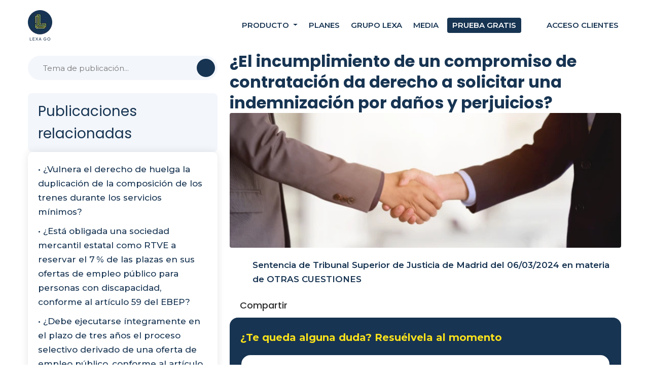

--- FILE ---
content_type: text/html; charset=UTF-8
request_url: https://publicaciones.lexa-go.com/incumplimiento-compromiso-contratacion-da-derecho-solicitar-indemnizacion-danos-y-perjuicios
body_size: 7680
content:
<!DOCTYPE html>
<html lang="es">

	<head prefix="og: http://ogp.me/ns#">

		
		<meta charset="utf-8">
		<meta name="viewport" content="width=device-width, initial-scale=1.0, maximum-scale=5.0"/>
		<meta name="description" content="Incumplimiento del compromiso de contratación">
		<meta property="og:title" content="Incumplimiento del compromiso de contratación" />
		<meta property="og:type" content="article" />
		<meta property='article:author' content="LexaGo" />
		<meta property='article:published_time' content="2024-03-06" />
		<meta property="og:url" content="https://publicaciones.lexa-go.com/incumplimiento-compromiso-contratacion-da-derecho-solicitar-indemnizacion-danos-y-perjuicios" />
		<meta property="og:image" content="https://publicaciones.lexa-go.com/https://images-consultas-y-publicaciones.s3.eu-south-2.amazonaws.com/imagesExternas/fff90877-ab89-4aeb-a955-8ea2060088c8" />
		<meta property="og:image:width" content="1200" />
		<meta property="og:image:height" content="627" />
		<meta name="csrf-token" content="xMMA33c7UZL4bpieEaHfp77FPnlE5Cj69wdHClAD">

		
		<title>Incumplimiento del compromiso de contratación</title>

		
		
		
		<!-- Global site tag (gtag.js) - Google Analytics -->
	<script type="text/plain" data-category="analytics" async src="https://www.googletagmanager.com/gtag/js?id=G-KB5MWPVM4D"></script>
	<script type="text/plain" data-category="analytics">
		window.dataLayer = window.dataLayer || [];
		function gtag(){dataLayer.push(arguments);}
		gtag('js', new Date());
		gtag('config', 'G-KB5MWPVM4D');
		gtag('config', 'AW-11157346389');
	</script>

<!-- Meta Pixel Code -->
<script>
!function(f,b,e,v,n,t,s)
{if(f.fbq)return;n=f.fbq=function(){n.callMethod?
n.callMethod.apply(n,arguments):n.queue.push(arguments)};
if(!f._fbq)f._fbq=n;n.push=n;n.loaded=!0;n.version='2.0';
n.queue=[];t=b.createElement(e);t.async=!0;
t.src=v;s=b.getElementsByTagName(e)[0];
s.parentNode.insertBefore(t,s)}(window, document,'script',
'https://connect.facebook.net/en_US/fbevents.js');
fbq('init', '4643920549167318');
fbq('track', 'PageView');
</script>
<noscript><img height="1" width="1" style="display:none"
src="https://www.facebook.com/tr?id=4643920549167318&ev=PageView&noscript=1"
/></noscript>
<!-- End Meta Pixel Code -->

<!-- Favicon -->
<link rel="apple-touch-icon" sizes="152x152" href="/images/icons/favicon/apple-touch-icon.png">
<link rel="icon" type="image/png" sizes="32x32" href="/images/icons/favicon/favicon-32x32.png">
<link rel="icon" type="image/png" sizes="16x16" href="/images/icons/favicon/favicon-16x16.png">
<link rel="manifest" href="/images/icons/favicon/site.webmanifest">
<link rel="mask-icon" href="/images/icons/favicon/safari-pinned-tab.svg" color="#5bbad5">
<link rel="shortcut icon" href="/images/icons/favicon/favicon.ico">
<meta name="msapplication-TileColor" content="#da532c">
<meta name="msapplication-config" content="/images/icons/favicon/browserconfig.xml">
<meta name="msapplication-TileColor" content="#da532c">
<meta name="msapplication-config" content="/images/icons/favicon/browserconfig.xml">
<meta name="theme-color" content="#173452">


<link href="https://fonts.googleapis.com/css2?family=Poppins:ital,wght@0,100;0,200;0,300;0,400;0,500;0,600;0,700;0,800;0,900;1,100;1,200;1,300;1,400;1,500;1,600;1,700;1,800;1,900&display=swap" rel="stylesheet">
<link href="https://fonts.googleapis.com/css?family=Montserrat:400,500,600,700,900&display=swap" rel="stylesheet">

<!-- Estilos comunes a todas las páginas -->
<link rel="preload" as="style" href="https://publicaciones.lexa-go.com/build/assets/app-D2EZmkbl.css" /><link rel="stylesheet" href="https://publicaciones.lexa-go.com/build/assets/app-D2EZmkbl.css" /><link rel="preload" as="style" href="https://publicaciones.lexa-go.com/build/assets/styleCommon-B6UYYrDH.css" /><link rel="stylesheet" href="https://publicaciones.lexa-go.com/build/assets/styleCommon-B6UYYrDH.css" />
<!-- Style stack -->
			<link rel="preload" as="style" href="https://publicaciones.lexa-go.com/build/assets/styleCommon-B6UYYrDH.css" /><link rel="stylesheet" href="https://publicaciones.lexa-go.com/build/assets/styleCommon-B6UYYrDH.css" />			<link rel="preload" as="style" href="https://publicaciones.lexa-go.com/build/assets/stylePublicacion-CIqV_7px.css" /><link rel="stylesheet" href="https://publicaciones.lexa-go.com/build/assets/stylePublicacion-CIqV_7px.css" />			<link rel="preload" as="style" href="https://publicaciones.lexa-go.com/build/assets/styleChat-DG3xKX3R.css" /><link rel="stylesheet" href="https://publicaciones.lexa-go.com/build/assets/styleChat-DG3xKX3R.css" />
		
							
		
			</head>

<body>

<div class="page-wrapper">
	
	
	
	<header class="main-header header-style-three">
		<!--Header-Upper-->
	<div class="header-upper">
		<div class="auto-container">
			<div class="mainNavigation">

				<div class="logo-box">
					<div class="logo">
						<a href="https://lexa-go.com" aria-label="Inicio">
							<img class="imgFree" width="48" height="60" src="/images/LogoLexaGoBlue.webp" alt="Logo LexaGo" title="LexaGo">
						</a>
					</div>
				</div>

				<div class="nav-outer">
					<!--Mobile Navigation Toggler-->
					<div class="mobile-nav-toggler">
						<i class="fa fa-bars" aria-hidden="true"></i>
					</div>

					<!-- Main Menu -->
					<nav class="main-menu show navbar-expand-lg">
						<div class="navbar-collapse collapse clearfix" id="navbarSupportedContent">
							<ul class="navigation clearfix">
								<li class="dropdown">
									<a class="dropdown-toggle" name="toggleable" href="#" role="button" data-bs-toggle="dropdown" aria-haspopup="true" aria-expanded="false">
										Producto
									</a>
									<div class="dropdown-menu">
										<a class="dropdown-item" href="https://lexa-go.com/producto">Lexa Go</a>
										<a class="dropdown-item" href="https://consultas.lexa-go.com/">Consultas resueltas</a>
										<a class="dropdown-item" href="https://publicaciones.lexa-go.com/">Sentencias en materia laboral</a>
									</div>
								</li>
								<li>
									<a aria-label="Precios" href="https://lexa-go.com/planes-de-precios">
										Planes
									</a>
								</li>
								<li>
									<a aria-label="Nosotros" href="https://lexa-go.com/grupo-lexa">
									Grupo Lexa
									</a>
								</li>
								<li>
									<a aria-label="Consultas" href="https://lexa-go.com/media">
									Media
									</a>
								</li>
								<li class="CTALink ">
									<a aria-label="Prueba gratuita" href="https://app.lexa-go.com/registro">
										Prueba gratis
									</a>
								</li>
								<li class="clientsLink">
									<a target="_blank" href="https://app.lexa-go.com/login" rel="noopener noreferer nofollow">
										<i class="fa fa-sign-in" aria-hidden="true"></i>
										Acceso Clientes
									</a>
								</li>
							</ul>
						</div>
					</nav>
				</div>

			</div>
		</div>
	</div>
	<!--End Header Upper-->

	<!-- Mobile Menu  -->
	<div class="mobile-menu">
		<div class="menu-backdrop"></div>
		<div class="close-btn">
			<i class="fa fa-times" aria-hidden="true"></i>
		</div>

		<nav class="menu-box">
			<div class="nav-logo">
				<a aria-label="Inicio" href="/">
					<img class="imgFree" width="48" height="60" src="/images/LogoLexaGoBlue.webp" alt="Logo LexaGo" title="LexaGo">
				</a>
			</div>
			<div class="menu-outer">
				<!--Here Menu Will Come Automatically Via Javascript / Same Menu as in Header-->
			</div>
			<div class="clientsLinkMobile">
				<a target="_blank" href="https://app.lexa-go.com/login" rel="noopener noreferer nofollow">
					<i class="fa fa-sign-in" aria-hidden="true"></i>
					Acceso Clientes
				</a>
			</div>
		</nav>
	</div><!-- End Mobile Menu -->
	</header>

	<!-- Sidebar Page Container -->
    <div class="containerTodoNovedad mainContainerP" id="4160">
    	<div class="auto-container">
        	<div class="row clearfix">

				<!-- Sidebar Side -->
                <div class="sidebar-side col-lg-4 col-md-12 col-sm-12">
                	<aside class="sidebar sticky-top">

						<!-- Search -->
						<div class="sidebar-widget search-box">
	<form action="/buscar" id="formBuscar" method="get" role="search">
		<div class="form-group">
			<input id="query" name="query" type="search" value="" placeholder="Tema de publicación..." aria-label="Buscar">
			<button aria-label="Buscar" type="submit"><span class="icon fa fa-search"></span></button>
		</div>
	</form>
	<div class="formErrors mt-1">
			</div>
</div>
						<div class="sidebar-widget popular-posts">
                            <div class="sidebar-title">
                                <h4>Publicaciones relacionadas</h4>
                            </div>

							<div class="news-widget relatedPublications">
	<div class="containerRelacionadas sidebar-widget">
		<div class="loaderRelacionadas" style="text-align:center;">
			<img width=64 height=64 class="imgFree" src="images/common/loader64.gif" alt="cargando"/>
		</div>
		<ul>
			
		</ul>
	</div>
</div>						</div>
					</aside>
				</div>

				<!-- Content Side -->
                <div class="content-side col-lg-8 col-md-12 col-sm-12">
                	<div class="blog-detail">
						<div class="inner-box">
							<div class="upper-box">
								<h1>
									¿El incumplimiento de un compromiso de contratación da derecho a solicitar una indemnización por daños y perjuicios?
								</h1>

															</div>
															<div class="image">
									<img src="https://images-consultas-y-publicaciones.s3.eu-south-2.amazonaws.com/imagesExternas/fff90877-ab89-4aeb-a955-8ea2060088c8_w770_h265_fitcrop_cropcenter.webp?v=0" alt=" Dos personas en trajes de negocios se dan la mano. ">
								</div>
														<div class="lower-box">
																	<div class="datosGenerales mb-4">
										<i class="fa fa-info-circle" aria-hidden="true"></i>
										<div>
											Sentencia de Tribunal Superior de Justicia de Madrid del 06/03/2024 en materia de OTRAS CUESTIONES
										</div>
									</div>
																<div class="post-share-options text-left">
									<ul class="social-box">
										<li><span class="share">Compartir <i class="fa-solid fa-arrow-right"></i></span></li>
																				<li><a class="social-button" aria-label="Compartir en Facebook" href="https://www.facebook.com/sharer/sharer.php?u=https://publicaciones.lexa-go.com/incumplimiento-compromiso-contratacion-da-derecho-solicitar-indemnizacion-danos-y-perjuicios"><span class="fab fa-facebook-f"></span></a></li>
										<li><a class="social-button" aria-label="Compartir en Twitter" href="https://twitter.com/intent/tweet?text=%C2%BFEl+incumplimiento+de+un+compromiso+de+contrataci%C3%B3n+da+derecho+a+solicitar+una+indemnizaci%C3%B3n+por+da%C3%B1os+y+perjuicios%3F&amp;url=https://publicaciones.lexa-go.com/incumplimiento-compromiso-contratacion-da-derecho-solicitar-indemnizacion-danos-y-perjuicios"><span class="fab fa-twitter"></span></a></li>
										<li><a class="social-button" aria-label="Compartir en Linkedin" href="https://www.linkedin.com/shareArticle?mini=true&amp;url=https://publicaciones.lexa-go.com/incumplimiento-compromiso-contratacion-da-derecho-solicitar-indemnizacion-danos-y-perjuicios&amp;title=&amp;summary="><span class="fab fa-linkedin-in"></span></a></li>
										<li><a class="social-button" aria-label="Compartir en Whatsapp" href="https://wa.me/?text=https://publicaciones.lexa-go.com/incumplimiento-compromiso-contratacion-da-derecho-solicitar-indemnizacion-danos-y-perjuicios"><span class="fab fa-whatsapp"></span></a></li>
									</ul>
								</div>

																					<!-- Chat Interface -->
<div class="chat-container-consultation" data-chat-position="top" data-page-type="publicacion">
	<p class="chat-cta-text">
					¿Te queda alguna duda? Resuélvela al momento
			</p>
	<!-- Chat Input -->
	<div class="chat-input-container-consultation">
		<div class="chat-input-wrapper-consultation">
			<div
				class="chat-input-consultation-outer"
				id="chatInputConsultationOuter"
				data-placeholder="Escribe aquí..."
			>
				<div
					class="chat-input-consultation"
					id="chatInputConsultation"
					contenteditable="true"
					role="textbox"
					aria-label="Escribe aquí..."
					aria-multiline="true"
				></div>
			</div>

			<button
				class="send-button-consultation"
				id="sendButtonConsultation"
				aria-label="Enviar mensaje"
				onclick="sendConsultationMessage('a')"
			>
				<span class="button-text-full">Envía tu consulta</span>
				<span class="button-text-short">Enviar</span>
			</button>

		</div>
	</div>
</div>

<!-- Loader Modal -->
<div id="loaderModalConsultation" class="consultation-modal-overlay">
	<div class="consultation-modal-content">
		<button class="consultation-modal-close-btn" onclick="closeLoaderModalConsultation()" aria-label="Cerrar modal">✕</button>
		<h2 class="consultation-modal-title">Generando tu respuesta...</h2>
		<p class="consultation-modal-text">Estamos procesando tu consulta. Esto puede tardar unos segundos.</p>
		<div class="consultation-modal-loader"></div>
	</div>
</div>

<!-- Error Modal -->
<div id="errorModalConsultation" class="consultation-modal-overlay" role="dialog" aria-modal="true" aria-labelledby="errorModalTitleConsultation" style="display:none;">
	<div class="consultation-modal-content">
		<button class="consultation-modal-close-btn" onclick="hideErrorModalConsultation()" aria-label="Cerrar modal">✕</button>
		<h2 id="errorModalTitleConsultation" class="consultation-modal-title">¿Puedes reformular tu pregunta?</h2>
		
		<!-- Desktop content -->
		<div class="error-modal-desktop">
			<p class="consultation-modal-text">
				Parece que no he podido generar una respuesta automática para tu consulta. Para poder ayudarte mejor…
			</p>
			<ul style="text-align: left; line-height: 1.5; color: #333;">
				<li>Aporta contexto y detalles concretos (fechas, tipo de contrato, situación exacta, acciones previas).</li>
				<li>Incluye una sola cuestión por consulta.</li>
				<li>Solo resuelvo dudas sobre derecho laboral.</li>
				<li>Pronto resolveré dudas sobre convenios y redactaré formularios.</li>
			</ul>
		</div>

		<!-- Mobile content -->
		<div class="error-modal-mobile">
			<p class="consultation-modal-text">
				Parece que no he podido generar una respuesta automática para tu consulta. Para poder ayudarte mejor…
			</p>
			<ul style="text-align: left; color: #333; line-height: 1.6;">
				<li>Aporta contexto y detalles concretos relacionados con tu caso.</li>
				<li>Incluye una sola cuestión por consulta.</li>
				<li>Solo resuelvo dudas sobre derecho laboral.</li>
				<li>Pronto resolveré dudas sobre convenios y redactaré formularios.</li>
			</ul>
		</div>

		<button id="errorModalCloseBtnConsultation" class="consultation-modal-send-button" onclick="hideErrorModalConsultation()" style="margin-top: 20px;">
			Vuelve a preguntar
		</button>
	</div>
</div>

<!-- Floating Chat Icon -->
<button
	id="floatingChatIcon"
	class="floating-chat-icon"
	aria-label="Ir al chat de consultas"
	title="¿Tienes una duda? Pregúntame aquí"
>
	<svg xmlns="http://www.w3.org/2000/svg" viewBox="0 0 24 24" fill="none" stroke="currentColor" stroke-width="2" stroke-linecap="round" stroke-linejoin="round">
		<path d="M21 15a2 2 0 0 1-2 2H7l-4 4V5a2 2 0 0 1 2-2h14a2 2 0 0 1 2 2z"></path>
		<line x1="9" y1="10" x2="15" y2="10"></line>
		<line x1="9" y1="14" x2="13" y2="14"></line>
	</svg>
	<span class="pulse-ring"></span>
</button>
										
																	<div id="answerZone" class="contenidoSentencia">
																					<div class="apartadoSentencia resumen">
												<h3>Resumen</h3>
												<div class="contenido">
													<p>El TSJ de Madrid considera que, tras el incumplimiento de un compromiso de contratación, es posible reclamar los salarios dejados de percibir entre la denuncia y la fecha de finalización de contrato mínima prevista.&nbsp;</p>
												</div>
											</div>
																															<div class="apartadoSentencia supuesto">
												<h3>Supuesto de hecho</h3>
												<div class="contenido">
													<ul><li>La trabajadora venía prestando servicios para la empresa, dedicada a la emisión de programas de radio, en virtud de un contrato temporal desde diciembre de 2021 hasta abril de 2022 con la categoría de redactor.&nbsp;</li><li>Recibió una oferta para una ocupar una plaza vacante, con un periodo de mínimo de un año y máximo de tres en otra cadena de emisión de radio, la cual acepta.</li><li>Para proceder a realizar su salida de la antigua empresa solicita una carta de compromiso de contratación que, finalmente, se convierte en un documento de aceptación de la oferta de trabajo.</li><li>Ante esta aceptación, la trabajadora causa baja en su anterior empresa con el preaviso establecido en el contrato de trabajo, con intención de reincorporarse en la nueva.&nbsp;</li><li>Recibe posteriormente comunicación de que dos candidatos internos que optaron por la plaza cumplen las expectativas y que ella, en este momento, ya no las cumplía.&nbsp;&nbsp;</li><li>La trabajadora, al considerar que debió realizarse su contratación, presenta recurso ante los tribunales.&nbsp;&nbsp;</li></ul>
												</div>
											</div>
																															<div class="apartadoSentencia consideraciones">
												<h3>Consideraciones jurídicas</h3>
												<div class="contenido">
																											<ul><li>La cuestión objeto de litigio consiste en determinar si se ha producido un incumplimiento de compromiso de contratación laboral indefinida por parte de la empresa y, como consecuencia, ello da lugar a alguna indemnización.</li><li>En primer lugar, la trabajadora reclama los daños emergentes, el lucro cesante y los daños morales sufridos por su no contratación.&nbsp;</li><li>Argumenta la sentencia que el incumplimiento de la empresa en la futura contratación debe ser compensada con los daños emergentes que corresponden con los ingresos dejados de percibir por su renuncia anticipada del contrato temporal, calculados desde su renuncia hasta la fecha de finalización prevista del contrato.&nbsp;</li><li>Sin embargo, el lucro cesante que se solicita no es posible acreditarlo ya que no se establece conexión entre el incumplimiento y la pérdida de oportunidades. </li><li>Por tanto, los tribunales declaran únicamente que tiene derecho a los daños emergentes, es decir, entendiendo tales como los salarios dejados de percibir.</li><li>Por tanto, los tribunales declaran únicamente que tiene derecho a los salarios que deja de percibir durante el año que establecía como duración mínima en el contrato.&nbsp;&nbsp;<br></li></ul>
																									</div>
											</div>
																																											<div class="apartadoSentencia conclusion">
													<h3>Conclusión Lexa</h3>
													<div class="contenido">
														<p>El TSJ de Madrid reconoce el derecho de una trabajadora al cobro de los ingresos que dejó de percibir desde su renuncia hasta la finalización del contrato ante el incumplimiento de la empresa de su posterior contratación.&nbsp;&nbsp;<br></p>
													</div>
												</div>
											
											
																							<div class="apartadoSentencia enlace">
												<h3>Enlace</h3>
																																																						<div class="enlaceROJ">
															<p>Haga click en el código roj y será copiado a su portapapeles.<br>
																Péguelo en el campo Nº ROJ de la página del CENDOJ para realizar la búsqueda.</p>
															<label for="cendoj">Código ROJ:</label>
															<input id="cendoj" name="cendoj" data-url="https://www.poderjudicial.es/search/indexAN.jsp" type="text" value="STSJ M 2492/2024" readonly>
														</div>
																									</div>
																														</div>
															</div>
						</div>
					</div>
				</div>
			</div>
		</div>
	</div>

	<!-- Call To Action Section -->
<section class="call-to-action-section mt-3">
	<div class="auto-container">
		<div class="inner-container">
			<div class="row clearfix align-items-center justify-content-center">
				<!-- Title Column -->
				<div class="title-column col-lg-6 col-sm-12 col-sm-12">
					<div class="inner-column">
						<!-- Sec Title -->
						<div class="sec-title">
							<h3>LexaGo <span>Resuelve Consultas Laborales</span></h3>
							<div class="text">Da respuesta a tus clientes de forma mucho más rápida y con jurisprudencia en cada caso.</div>
						</div>
					</div>
				</div>

				<!-- Email Column -->
				<div class="email-column col-lg-3 col-sm-12 col-sm-12 text-center">
					<!-- CTA Prueba gratuita -->
					<a href="https://app.lexa-go.com/registro">
						<button class="theme-btn btn-style-four">
							<span class="txt">¡Pruébalo GRATIS!</span>
						</button>
					</a>
				</div>
			</div>
		</div>
	</div>
</section>
<!-- End Call To Action Section --></div>
<!--End pagewrapper-->

<!--Scroll to top-->
<div class="scroll-to-top scroll-to-target" data-target="html"><span class="fa fa-arrow-circle-up"></span></div>
</div>

<footer class="main-footer">
	<div class="auto-container">
		<!--Widgets Section-->
		<div class="widgets-section">
			<div class="row clearfix">

				<div class="footer-column col-md-4">
					<div class="footer-widget contact-widget">
						<div class="footer-title text-center">
							¡Síguenos!
						</div>
						<div class="socialIcons text-center">
							<a aria-label="Facebook" href="https://www.facebook.com/lexago.asesorialaboral" target="_blank" rel="noopener noreferrer nofollow">
								<span class="iconWrapper">
									<i class="fab fa-facebook"></i>
								</span>
							</a>
							<a aria-label="LinkedIn" href="https://es.linkedin.com/company/lexago" target="_blank" rel="noopener noreferrer nofollow">
								<span class="iconWrapper">
									<i class="fab fa-linkedin"></i>
								</span>
							</a>
							<a aria-label="YouTube" href="https://www.youtube.com/@lexagoialaboral" target="_blank" rel="noopener noreferrer nofollow">
								<span class="iconWrapper">
									<i class="fab fa-youtube"></i>
								</span>
							</a>
						</div>
					</div>
				</div>

				<div class="footer-column col-md-4">
					<div class="footer-widget contact-widget">
						<div class="footer-title text-center">
							Información
						</div>
						<ul class="contact-list">
							<!-- <li><span class="icon fa fa-map-o"></span> #206, New York</li> -->
							<li><span class="icon fa fa-envelope"></span> <a href="mailto:info@lexa-go.com">info@lexa-go.com</a></li>
							<!-- <li><span class="icon fa fa-phone-square"></span> <a href="tel:+1-123-456-7890">+1 (123) 456-7890</a></li> -->
							<!-- <li><span class="icon fa fa-clock-o"></span> 08.00 am - 15.00 pm</li> -->
						</ul>
					</div>
				</div>

				<div class="footer-column col-md-4">
					<div class="footer-widget contact-widget">
						<div class="footer-title text-center">
							Políticas legales
						</div>
						<ul class="nav-list">
							<li class="current">
								<a href="https://lexa-go.com/terminos-del-servicio">Términos del servicio</a>
							</li>
							<li>
								<a href="https://lexa-go.com/politica-de-cookies">Política de cookies</a>
							</li>
							<li>
								<a href="https://lexa-go.com/politica-de-privacidad">Política de privacidad</a>
							</li>
						</ul>
					</div>
				</div>
			</div>
		</div>
	</div>

	<!-- Footer Bottom -->
	<div class="footer-bottom">
		<div class="auto-container">
			<div class="row clearfix">

				<!-- Copyright Column -->
				<div class="copyright-column col-lg-6 col-md-12 col-sm-12">
					<div class="copyright">© 2026 <span>LexaGo IAS, SL.</span> Todos los derechos reservados</div>
				</div>

			</div>
		</div>
	</div>
	<button type="button" class="privacyButton" aria-label="Privacy settings" data-cc="c-settings">Cookies</button>
			<script type="text/javascript"> _linkedin_partner_id = "7287081"; window._linkedin_data_partner_ids = window._linkedin_data_partner_ids || []; window._linkedin_data_partner_ids.push(_linkedin_partner_id); </script><script type="text/javascript"> (function(l) { if (!l){window.lintrk = function(a,b){window.lintrk.q.push([a,b])}; window.lintrk.q=[]} var s = document.getElementsByTagName("script")[0]; var b = document.createElement("script"); b.type = "text/javascript";b.async = true; b.src = "https://snap.licdn.com/li.lms-analytics/insight.min.js"; s.parentNode.insertBefore(b, s);})(window.lintrk); </script> <noscript> <img height="1" width="1" style="display:none;" alt="" src="https://px.ads.linkedin.com/collect/?pid=7287081&fmt=gif" /> </noscript>
	</footer>
<!-- End Main Footer -->	<!-- Scripts comunes a todas las páginas -->
<link rel="modulepreload" as="script" href="https://publicaciones.lexa-go.com/build/assets/app-DO9SBnHh.js" /><script type="module" src="https://publicaciones.lexa-go.com/build/assets/app-DO9SBnHh.js"></script><link rel="modulepreload" as="script" href="https://publicaciones.lexa-go.com/build/assets/utilCommon-BxQRkTRe.js" /><script type="module" src="https://publicaciones.lexa-go.com/build/assets/utilCommon-BxQRkTRe.js"></script>
<!-- Start of HubSpot Embed Code -->
<script type="text/plain" data-category="analytics" id="hs-script-loader" async defer src="https://js.hs-scripts.com/9193617.js"></script>
<!-- End of HubSpot Embed Code -->

<!-- Scripts stack -->
	<link rel="modulepreload" as="script" href="https://publicaciones.lexa-go.com/build/assets/utilPublicacion-_WyaHCmK.js" /><script type="module" src="https://publicaciones.lexa-go.com/build/assets/utilPublicacion-_WyaHCmK.js"></script>	<link rel="modulepreload" as="script" href="https://publicaciones.lexa-go.com/build/assets/share-DY3RmceH.js" /><script type="module" src="https://publicaciones.lexa-go.com/build/assets/share-DY3RmceH.js"></script>	<link rel="modulepreload" as="script" href="https://publicaciones.lexa-go.com/build/assets/utilChat-B2Osh-kr.js" /><script type="module" src="https://publicaciones.lexa-go.com/build/assets/utilChat-B2Osh-kr.js"></script>

	
</body>
</html>

--- FILE ---
content_type: text/html; charset=UTF-8
request_url: https://publicaciones.lexa-go.com/recoger-publicaciones-relacionadas
body_size: 28731
content:
[{"id":4406,"created_at":"2025-12-02 11:14:51","updated_at":"2025-12-02 15:36:55","uuid":"0e871e93-93a7-48f9-8103-6082b381bc6b","fecha":"2025-12-02 11:14:51","tipo":1,"url":"vulnera-derecho-huelga-duplicacion-composicion-trenes-durante-servicios-minimos","titulo":"\u00bfVulnera el derecho de huelga la duplicaci\u00f3n de la composici\u00f3n de los trenes durante los servicios m\u00ednimos?","subtitulo":null,"frase_gancho":"El Tribunal Supremo confirma que duplicar la composici\u00f3n de los trenes durante la huelga vulnera el derecho fundamental al desvirtuar los servicios m\u00ednimos.","html":null,"resumen":null,"resumen_stc":"<p>El Tribunal Supremo desestima el recurso de casaci\u00f3n interpuesto por la empresa y confirma la sentencia del Tribunal Superior de Justicia de Galicia que declar\u00f3 vulnerado el derecho fundamental de huelga y el derecho a la libertad sindical por la circulaci\u00f3n de trenes con doble composici\u00f3n durante una jornada de huelga. La Sala concluye que la actuaci\u00f3n empresarial supuso un uso abusivo de su potestad organizativa, al ofrecer un n\u00famero de plazas superior al autorizado por la resoluci\u00f3n de servicios m\u00ednimos, desvirtuando con ello el efecto del ejercicio del derecho de huelga.<\/p>","supuesto_hecho_stc":"<ul><li>El conflicto surge a ra\u00edz de la huelga convocada por el sindicato demandante en el Grupo Renfe para los d\u00edas 7 y 11 de noviembre de 2022.<\/li><li>Por resoluci\u00f3n del Ministerio de Transportes se fijaron servicios m\u00ednimos, estableciendo para los trenes de media distancia un 65\u202f% del servicio habitual.<\/li><li>El 7 de noviembre circularon entre A Coru\u00f1a y Vigo Guixar dos trenes con doble composici\u00f3n \u2014los n\u00fams. 12441 y 12538\u2014, lo que supuso duplicar el n\u00famero de plazas ofertadas respecto a un d\u00eda normal, sin que dicha medida fuera habitual en d\u00edas ordinarios equivalentes.<\/li><li>La Sala de lo Social del TSJ de Galicia estim\u00f3 esencialmente la demanda del sindicato al considerar que la empresa vulner\u00f3 los derechos fundamentales alegados, y le reconoci\u00f3 una indemnizaci\u00f3n por da\u00f1os morales.<\/li><li>Contra dicha sentencia recurrieron en casaci\u00f3n Renfe Viajeros SME y Renfe Operadora EPE. El recurso fue impugnado por el sindicato y por el Ministerio Fiscal, que interes\u00f3 su desestimaci\u00f3n.<\/li><\/ul>","consideraciones_juridicas_stc":"<ul><li>El Tribunal Supremo descarta en primer lugar la revisi\u00f3n de hechos solicitada por las recurrentes, al no haberse identificado prueba documental suficiente para sustentarla.<\/li><li>En cuanto al fondo, la Sala rechaza que la actuaci\u00f3n empresarial se limitara al cumplimiento de los servicios m\u00ednimos fijados por la autoridad administrativa. Se\u00f1ala que los porcentajes establecidos \u2014en este caso, el 65\u202f% para media distancia\u2014 no se refieren \u00fanicamente al n\u00famero de trenes en circulaci\u00f3n, sino tambi\u00e9n al n\u00famero de plazas ofertadas. La duplicaci\u00f3n de la composici\u00f3n de los trenes implic\u00f3 duplicar el n\u00famero de plazas disponibles, excediendo as\u00ed lo autorizado y alterando el equilibrio entre la garant\u00eda de los servicios esenciales y el ejercicio del derecho de huelga. Por tanto, la Sala concluye que se hizo un uso abusivo de la potestad organizativa de la empresa.<\/li><li>El Tribunal subraya que esta actuaci\u00f3n empresarial diluy\u00f3 los efectos de la huelga y provoc\u00f3 un impacto menor en la ciudadan\u00eda, afectando negativamente al ejercicio del derecho fundamental reconocido. No se trata de un uso t\u00e9cnico o neutro de la doble composici\u00f3n, sino de una medida que redujo el alcance de la huelga y con ello menoscab\u00f3 su eficacia.<\/li><li>En relaci\u00f3n con la indemnizaci\u00f3n reconocida, el Tribunal rechaza tambi\u00e9n el motivo de impugnaci\u00f3n. Dado que la vulneraci\u00f3n del derecho fundamental ha quedado acreditada, la indemnizaci\u00f3n por da\u00f1os morales resulta procedente. Recuerda que, conforme a la doctrina consolidada, no se exige una acreditaci\u00f3n detallada del da\u00f1o moral cuando este se halla unido a la vulneraci\u00f3n de un derecho fundamental, siendo leg\u00edtimo que el \u00f3rgano judicial determine su cuant\u00eda con criterio prudencial. La Sala considera adecuada la cuant\u00eda fijada por la instancia, tanto por su funci\u00f3n resarcitoria como por su efecto preventivo.<\/li><\/ul>","conclusion_stc":"<p>La duplicaci\u00f3n de la composici\u00f3n de trenes durante los servicios m\u00ednimos supuso una oferta de plazas superior a la autorizada, contraviniendo la resoluci\u00f3n administrativa y menoscabando el derecho de huelga. Esta conducta constituye una vulneraci\u00f3n del derecho fundamental, y justifica la indemnizaci\u00f3n reconocida al sindicato por da\u00f1o moral.<\/p>","roj_sentencia":"STS 3957\/2025","categoria":"Jurisprudencia","url_sentencia":null,"titulo_seo":"\u00bfInfringe el derecho de huelga aumentar las plazas ofertadas en los trenes durante los servicios m\u00ednimos?","discarded_weekly_summary":false,"no_index":false,"gone":false,"always_open":false,"old_url":null,"url_foto":"public\/imagesExternas\/0e871e93-93a7-48f9-8103-6082b381bc6b","canonical":null,"published":true,"fecha_publicacion":"2025-09-16 00:00:00","materia":"OTRAS CUESTIONES","instancia_judicial":"TS","tribunal_comunidad":null,"tribunal_provincia":null,"tribunal_localidad":null,"allow_old_redirection":true,"image_version":0,"image_alt":"Trabajadores con uniforme azul y naranja viendo calendario de huelga para servicio de trenes"},{"id":4404,"created_at":"2025-11-19 14:12:11","updated_at":"2025-11-19 14:13:12","uuid":"431d377a-5ac1-4508-a801-90dadc31964d","fecha":"2025-11-19 14:12:11","tipo":1,"url":"esta-obligada-sociedad-mercantil-estatal-rtve-reservar-7-plazas-sus-ofertas-empleo-publico-personas-discapacidad-conforme-articulo-59-ebep","titulo":"\u00bfEst\u00e1 obligada una sociedad mercantil estatal como RTVE a reservar el 7\u202f% de las plazas en sus ofertas de empleo p\u00fablico para personas con discapacidad, conforme al art\u00edculo 59 del EBEP?","subtitulo":null,"frase_gancho":"El Tribunal Supremo confirma que RTVE debe reservar el 7 % de sus plazas para personas con discapacidad, al estar plenamente sujeta al art\u00edculo 59 del EBEP como entidad del sector p\u00fablico estatal.","html":null,"resumen":null,"resumen_stc":"<p>El Tribunal estima el recurso de casaci\u00f3n y declara que RTVE, como sociedad mercantil estatal integrada en el sector p\u00fablico, est\u00e1 sujeta a la obligaci\u00f3n de reservar el 7\u202f% de las plazas en sus ofertas de empleo p\u00fablico para personas con discapacidad, en aplicaci\u00f3n del art\u00edculo 59 del EBEP. El Tribunal interpreta que la disposici\u00f3n adicional primera de dicha norma extiende expresamente sus principios a entidades como RTVE, aunque no sean administraciones p\u00fablicas en sentido estricto, y que excluirlas dejar\u00eda esa disposici\u00f3n vac\u00eda de contenido.<\/p>","supuesto_hecho_stc":"<ul><li>RTVE convoc\u00f3 en diciembre de 2022 una oferta p\u00fablica de empleo con un total de 1.082 plazas, distribuidas en tres procedimientos distintos.<\/li><li>Solo en uno de ellos, el regulado por el art\u00edculo 13 del convenio colectivo,&nbsp; se reservaron 54 plazas para personas con discapacidad.<\/li><li>La demanda de conflicto colectivo solicitaba que la reserva del 7\u202f% se aplicara al conjunto total de la convocatoria, en cumplimiento del art\u00edculo 59 del EBEP.<\/li><li>La Audiencia Nacional desestim\u00f3 la demanda al considerar que RTVE, al no ser una administraci\u00f3n p\u00fablica, no estaba sujeta a esa obligaci\u00f3n.<\/li><\/ul>","consideraciones_juridicas_stc":"<ul><li>El Tribunal parte de la doctrina consolidada seg\u00fan la cual, por aplicaci\u00f3n de la disposici\u00f3n adicional primera del EBEP, los principios contenidos en sus art\u00edculos 52 a 55 y 59 tambi\u00e9n son aplicables a las entidades del sector p\u00fablico que no est\u00e9n incluidas en su art\u00edculo 2. De este modo, la norma se dirige a entes como RTVE, definidos en su normativa espec\u00edfica como parte del sector p\u00fablico estatal.<\/li><li>El Tribunal subraya que si se entendiera que solo las entidades incluidas en el art\u00edculo 2 est\u00e1n sujetas a estos principios, la disposici\u00f3n adicional primera carecer\u00eda de sentido, ya que esas entidades ya se encuentran dentro del \u00e1mbito general de aplicaci\u00f3n del EBEP. Por tanto, la disposici\u00f3n solo cobra sentido si se interpreta que se dirige a entidades no incluidas en el art\u00edculo 2, como es el caso de las sociedades mercantiles estatales.<\/li><li>En consecuencia, RTVE est\u00e1 obligada a aplicar el art\u00edculo 59 EBEP, que impone una reserva m\u00ednima del 7\u202f% de las plazas ofertadas a personas con discapacidad, de las cuales el 2\u202f% debe destinarse a personas con discapacidad intelectual. Esta obligaci\u00f3n se impone sobre el m\u00ednimo del 2\u202f% previsto en la Ley General de Discapacidad, por tratarse de una norma posterior y m\u00e1s garantista.<\/li><li>El Tribunal tambi\u00e9n aclara que esta conclusi\u00f3n no entra en contradicci\u00f3n con el convenio colectivo de la empresa, que se remite expresamente a la legislaci\u00f3n vigente. En consecuencia, la entidad debi\u00f3 aplicar el porcentaje del 7\u202f% al conjunto de la convocatoria.<\/li><\/ul>","conclusion_stc":"<p>La disposici\u00f3n adicional primera del EBEP extiende sus principios, incluido el de reserva de plazas a personas con discapacidad, a entidades del sector p\u00fablico no cubiertas por su art\u00edculo 2. RTVE, como sociedad mercantil estatal, est\u00e1 obligada a reservar al menos el 7\u202f% de las plazas en sus ofertas de empleo p\u00fablico.<\/p>","roj_sentencia":"STS 2401\/2025","categoria":"Jurisprudencia","url_sentencia":null,"titulo_seo":"\u00bfDebe RTVE aplicar la reserva del 7 % de plazas para personas con discapacidad en sus OEP?","discarded_weekly_summary":false,"no_index":false,"gone":false,"always_open":false,"old_url":null,"url_foto":"public\/imagesExternas\/431d377a-5ac1-4508-a801-90dadc31964d","canonical":null,"published":true,"fecha_publicacion":"2025-05-20 00:00:00","materia":"OTRAS CUESTIONES","instancia_judicial":"TS","tribunal_comunidad":null,"tribunal_provincia":null,"tribunal_localidad":null,"allow_old_redirection":true,"image_version":0,"image_alt":"Oficina llena de personas, con el pasillo de frente en el que hay personas en silla de ruedas"},{"id":4401,"created_at":"2025-11-07 12:34:35","updated_at":"2025-11-07 12:35:18","uuid":"a3cce5c8-e40d-4453-9313-a1fdaba2eceb","fecha":"2025-11-07 12:34:35","tipo":1,"url":"debe-ejecutarse-integramente-plazo-tres-anos-proceso-selectivo-derivado-oferta-empleo-publico-conforme-articulo-70-ebep","titulo":"\u00bfDebe ejecutarse \u00edntegramente en el plazo de tres a\u00f1os el proceso selectivo derivado de una oferta de empleo p\u00fablico, conforme al art\u00edculo 70 del EBEP?","subtitulo":null,"frase_gancho":"El Tribunal Supremo fija doctrina y aclara que la oferta de empleo p\u00fablico debe ejecutarse por completo en tres a\u00f1os, no bastando con publicar la convocatoria dentro del plazo.","html":null,"resumen":null,"resumen_stc":"<p>El Tribunal Supremo resuelve si el art\u00edculo 70.1 del Estatuto B\u00e1sico del Empleado P\u00fablico exige que las ofertas de empleo p\u00fablico se ejecuten \u00edntegramente en el plazo de tres a\u00f1os desde su aprobaci\u00f3n o si basta con publicar la convocatoria dentro de ese plazo. El caso se origina a ra\u00edz de una convocatoria aprobada tres a\u00f1os despu\u00e9s de la OEP correspondiente y cuya ejecuci\u00f3n se prolong\u00f3 a\u00fan m\u00e1s, lo que motiv\u00f3 su impugnaci\u00f3n por varios funcionarios interinos. Mientras la sentencia de primera instancia anul\u00f3 parcialmente la convocatoria por entender que la OEP hab\u00eda caducado, el tribunal de apelaci\u00f3n la confirm\u00f3 al considerar que la mera publicaci\u00f3n bastaba para cumplir el plazo. El Supremo estima el recurso de casaci\u00f3n y fija doctrina: el concepto de \u201cejecuci\u00f3n\u201d de la OEP implica no solo la convocatoria, sino tambi\u00e9n el desarrollo \u00edntegro del proceso selectivo en ese mismo plazo, salvo excepciones justificadas. En consecuencia, declara la nulidad de la convocatoria al haberse completado fuera del plazo legal.<\/p>","supuesto_hecho_stc":"<ul><li>Cuatro funcionarios interinos impugnaron las resoluciones municipales que aprobaban y posteriormente modificaban la convocatoria para cubrir diversas plazas ofertadas en 2016 y 2017, alegando que las mismas hab\u00edan caducado por no haberse ejecutado dentro del plazo legal.&nbsp;<\/li><li>En primera instancia se estim\u00f3 parcialmente el recurso, anul\u00e1ndose las convocatorias respecto a las plazas de Ingeniero T\u00e9cnico Industrial y Delineante.&nbsp;<\/li><li>El TSJ de Andaluc\u00eda revoc\u00f3 esa anulaci\u00f3n, considerando suficiente la publicaci\u00f3n de las bases dentro del plazo. Los recurrentes interpusieron recurso de casaci\u00f3n.<\/li><\/ul>","consideraciones_juridicas_stc":"<ul><li>El Tribunal parte de la consideraci\u00f3n de la oferta de empleo p\u00fablico (OEP) como un instrumento de planificaci\u00f3n del empleo en las Administraciones P\u00fablicas, de modo que su ejecuci\u00f3n comprende no solo la convocatoria, sino tambi\u00e9n el desarrollo \u00edntegro del proceso selectivo de las plazas ofertadas.<\/li><li>El art\u00edculo 70.1 del EBEP impone un plazo de tres a\u00f1os para la ejecuci\u00f3n de la OEP, que debe entenderse como el tiempo m\u00e1ximo para llevar a cabo todo el proceso selectivo. Esta interpretaci\u00f3n impide que se extiendan indefinidamente procedimientos iniciados en el l\u00edmite del plazo, lo que desvirtuar\u00eda la finalidad de planificaci\u00f3n y agilidad administrativa.<\/li><li>El Tribunal rechaza que la mera publicaci\u00f3n de la convocatoria dentro del plazo sea suficiente para cumplir con la exigencia legal, ya que ello permitir\u00eda procesos selectivos abiertos durante m\u00e1s de tres a\u00f1os, lo cual es contrario al mandato de eficacia en la gesti\u00f3n del empleo p\u00fablico.<\/li><li>Se destaca que la exigencia de ejecutar \u00edntegramente la OEP en el plazo legal se refuerza por el contexto normativo posterior, especialmente la Ley 20\/2021, que busca reducir la temporalidad y obliga a culminar los procesos selectivos derivados de ofertas de estabilizaci\u00f3n en plazos concretos.<\/li><li>El principio de eficacia en la actuaci\u00f3n administrativa, consagrado en el art\u00edculo 103.1 de la Constituci\u00f3n y desarrollado en el art\u00edculo 3.1 de la Ley 40\/2015, exige que la provisi\u00f3n de puestos en la Administraci\u00f3n se realice dentro de plazos razonables, evitando demoras que perjudiquen el servicio p\u00fablico.<\/li><li>Por todo ello, el Tribunal fija como doctrina general que el plazo de tres a\u00f1os para ejecutar una OEP se cumple \u00fanicamente cuando el proceso selectivo se ha desarrollado en su totalidad dentro de ese per\u00edodo.<\/li><\/ul>","conclusion_stc":"<p>El Tribunal establece que, como regla general, el plazo de tres a\u00f1os previsto en el art\u00edculo 70.1 del EBEP solo se cumple si dentro de ese tiempo se desarrolla \u00edntegramente el proceso selectivo convocado para ejecutar la oferta de empleo p\u00fablico, sin que baste con la sola publicaci\u00f3n de la convocatoria.<\/p>","roj_sentencia":"STS 3549\/2025","categoria":"Jurisprudencia","url_sentencia":null,"titulo_seo":"\u00bfCaduca una oferta p\u00fablica si el proceso selectivo no se completa en tres a\u00f1os?","discarded_weekly_summary":false,"no_index":false,"gone":false,"always_open":false,"old_url":null,"url_foto":"public\/imagesExternas\/a3cce5c8-e40d-4453-9313-a1fdaba2eceb","canonical":null,"published":true,"fecha_publicacion":"2025-07-09 00:00:00","materia":"OTRAS CUESTIONES","instancia_judicial":"TS","tribunal_comunidad":null,"tribunal_provincia":null,"tribunal_localidad":null,"allow_old_redirection":true,"image_version":0,"image_alt":"Grupo de opositores present\u00e1ndose al examen"},{"id":4375,"created_at":"2025-09-11 18:17:30","updated_at":"2025-09-12 09:57:59","uuid":"e54f02df-7b96-4a0d-a959-e3aab23f89ef","fecha":"2025-09-11 18:17:30","tipo":1,"url":"puede-empresa-utilizar-numero-telefono-personal-trabajadora-incluirla-grupos-whatsapp-corporativos-su-consentimiento","titulo":"\u00bfPuede una empresa utilizar el n\u00famero de tel\u00e9fono personal de una trabajadora para incluirla en grupos de WhatsApp corporativos sin su consentimiento?","subtitulo":"Resoluci\u00f3n de la Agencia Espa\u00f1ola de Protecci\u00f3n de Datos, expediente EXP202310848.","frase_gancho":"La AEPD sanciona con 70.000 \u20ac a una empresa por a\u00f1adir a una trabajadora a grupos de WhatsApp sin base legal bajo el RGPD.","html":null,"resumen":null,"resumen_stc":"<p>La AEPD analiza si la inclusi\u00f3n de una trabajadora en grupos de WhatsApp de empresa usando su n\u00famero de tel\u00e9fono personal se ajusta a lo dispuesto en el art. 6.1 RGPD. Concluye que no concurre ninguna de las bases jur\u00eddicas previstas que legitimen dicho tratamiento de datos e impone una sanci\u00f3n de 70.000 \u20ac y ordena adoptar medidas correctivas. Aplicando reducciones por reconocimiento de responsabilidad y pago voluntario la cuant\u00eda queda fijada en 42.000 \u20ac.<\/p>","supuesto_hecho_stc":"<ul><li>Durante la relaci\u00f3n laboral, la trabajadora solicit\u00f3 un terminal corporativo, pero la empresa no se lo facilit\u00f3, indic\u00e1ndole que utilizara provisionalmente su tel\u00e9fono personal para comunicaciones laborales.&nbsp;<\/li><li>En mayo de 2023, antes de iniciar sus vacaciones, comunic\u00f3 que dejar\u00eda de usarlo con fines laborales y que saldr\u00eda de los grupos de WhatsApp. No obstante, el 5 de junio de 2023 fue a\u00f1adida de nuevo a uno de estos grupos y posteriormente eliminada tras la extinci\u00f3n de su contrato.<\/li><li>La empresa aleg\u00f3 que la inclusi\u00f3n en los grupos fue excepcional y transitoria, que la trabajadora solo hab\u00eda pedido salir durante las vacaciones y que hab\u00eda adoptado medidas para prohibir el uso de m\u00f3viles personales en comunicaciones corporativas, elaborando un protocolo interno.<\/li><\/ul>","consideraciones_juridicas_stc":"<ul><li>El n\u00famero de tel\u00e9fono es un dato personal porque identifica de forma directa a su titular. El art. 6.1 RGPD exige para su tratamiento el consentimiento del interesado u otra base jur\u00eddica v\u00e1lida. En este caso, no consta el consentimiento de la trabajadora ni se acredita otra causa de licitud, como la necesidad del tratamiento para la ejecuci\u00f3n del contrato laboral o el cumplimiento de una obligaci\u00f3n legal.<\/li><li>La inclusi\u00f3n en un grupo de WhatsApp supone un tratamiento de datos que, al no contar con base jur\u00eddica, vulnera el principio de licitud del tratamiento. Esta infracci\u00f3n se tipifica como muy grave (art. 83.5 RGPD y art. 72.1.b LOPDGDD).<\/li><li>Al apreciarse intencionalidad\/negligencia en la infracci\u00f3n, se impone una multa de 70.000 \u20ac y la obligaci\u00f3n de implantar medidas para adecuar el tratamiento a la normativa, con el deber de acreditarlo en un mes. El reconocimiento de responsabilidad y el pago voluntario permiten aplicar una reducci\u00f3n acumulada del 40 %, quedando la sanci\u00f3n en 42.000 \u20ac.<\/li><\/ul>","conclusion_stc":"<p>El uso del n\u00famero de tel\u00e9fono personal de un trabajador para su inclusi\u00f3n en grupos de mensajer\u00eda corporativos requiere consentimiento u otra base jur\u00eddica v\u00e1lida. Su ausencia constituye infracci\u00f3n muy grave sancionable, sin perjuicio de que el reconocimiento y el pago voluntario permitan reducir la multa, manteni\u00e9ndose la obligaci\u00f3n de adoptar medidas correctivas.<\/p>","roj_sentencia":null,"categoria":"Jurisprudencia","url_sentencia":"https:\/\/www.aepd.es\/documento\/ps-00192-2024.pdf","titulo_seo":"\u00bfEs legal incluir a un trabajador en grupos de WhatsApp de empresa con su n\u00famero personal?","discarded_weekly_summary":false,"no_index":false,"gone":false,"always_open":false,"old_url":null,"url_foto":"public\/imagesExternas\/e54f02df-7b96-4a0d-a959-e3aab23f89ef","canonical":null,"published":true,"fecha_publicacion":"2025-05-30 00:00:00","materia":"OTRAS CUESTIONES","instancia_judicial":"CV","tribunal_comunidad":null,"tribunal_provincia":null,"tribunal_localidad":null,"allow_old_redirection":true,"image_version":0,"image_alt":"mano sujetando m\u00f3vil con WhatsApp abierto frente a planta y pared azul"},{"id":4368,"created_at":"2025-08-26 15:23:18","updated_at":"2025-08-26 15:23:46","uuid":"c8ed823c-43fb-4ade-8c70-104c31a94124","fecha":"2025-08-26 15:23:18","tipo":1,"url":"resulta-ajustada-derecho-sancion-225-018-euros-impuesta-empresa-agricola-obstruccion-labor-inspectora-durante-control-empleo","titulo":"\u00bfResulta ajustada a derecho la sanci\u00f3n de 225.018 euros impuesta a una empresa agr\u00edcola por obstrucci\u00f3n a la labor inspectora durante un control de empleo?","subtitulo":null,"frase_gancho":"El Supremo avala la sanci\u00f3n m\u00e1xima a una empresa por impedir la labor de la Inspecci\u00f3n de Trabajo tras la huida de 22 empleados durante una visita.","html":null,"resumen":null,"resumen_stc":"<p>El Tribunal Supremo desestima la demanda interpuesta por una empresa contra el acuerdo del Consejo de Ministros que confirm\u00f3 una sanci\u00f3n de 225.018 euros por obstrucci\u00f3n muy grave a la Inspecci\u00f3n de Trabajo. La Sala considera acreditado que, durante la visita al centro de trabajo, 22 trabajadores huyeron sin identificarse, la persona encargada no facilit\u00f3 su identificaci\u00f3n ni aport\u00f3 registros de jornada o listados de producci\u00f3n, y como resultado 19 trabajadores no pudieron ser identificados y 3 fueron identificados posteriormente y dados de alta con car\u00e1cter retroactivo. Se rechaza la alegaci\u00f3n de caducidad del procedimiento, al no haberse superado los plazos m\u00e1ximos de la actuaci\u00f3n inspectora ni del expediente sancionador. La conducta se califica como infracci\u00f3n muy grave y se sanciona en su grado m\u00e1ximo por el n\u00famero de trabajadores afectados, la intencionalidad y el perjuicio causado.<\/p>","supuesto_hecho_stc":"<ul><li>El 24 de mayo de 2022, la Inspecci\u00f3n de Trabajo y Seguridad Social, acompa\u00f1ada de la Guardia Civil, realiz\u00f3 una visita a la finca de una empresa para un control de empleo.<\/li><li>30 trabajadores estaban recolectando fresas; 22 salieron corriendo sin identificarse, abandonando los carros con fruta.<\/li><li>La encargada inicialmente neg\u00f3 las ausencias, luego dijo desconocer el motivo, y no aport\u00f3 registros de jornada ni listados de producci\u00f3n.<\/li><li>El asesor de la empresa indic\u00f3 que el empresario vio la huida por las c\u00e1maras, pero no se aportaron grabaciones.<\/li><li>La Inspecci\u00f3n identific\u00f3 a 3 trabajadores huidos mediante actuaciones posteriores, mientras que 19 no pudieron ser identificados.<\/li><li>Los 3 trabajadores identificados no estaban de alta y fueron dados de alta con efecto retroactivo al 24 de mayo de 2022.<\/li><li>La empresa solo ten\u00eda 17 trabajadores en alta, frente a 30 prestando servicios en la finca.<\/li><li>La ITSS levant\u00f3 acta de infracci\u00f3n el 27 de octubre de 2022, proponiendo sanci\u00f3n de 225.018 euros por obstrucci\u00f3n muy grave, confirmada por el Consejo de Ministros el 11 de abril de 2023.<\/li><li>La empresa impugn\u00f3 la sanci\u00f3n alegando caducidad, inexactitud de los hechos, inexistencia de obstrucci\u00f3n y desproporci\u00f3n de la sanci\u00f3n.<\/li><\/ul>","consideraciones_juridicas_stc":"<ul><li>Las actas de la Inspecci\u00f3n de Trabajo gozan de presunci\u00f3n de certeza sobre los hechos que los funcionarios constatan directamente, salvo prueba en contrario. En este caso, la prueba testifical y documental de la empresa no logr\u00f3 desvirtuar el acta. Un agente de la Guardia Civil confirm\u00f3 que quedaron vac\u00edos 20 o 22 carros, lo que coincide con la salida de 22 trabajadores, y el asesor de la empresa no presenci\u00f3 los hechos, por lo que su testimonio carece de eficacia para alterar el relato inspector.<\/li><li>El Tribunal rechaza la alegaci\u00f3n de caducidad porque ni la actividad inspectora previa ni el procedimiento sancionador superaron los plazos legales. Entre la visita del 24 de mayo de 2022 y el levantamiento del acta el 27 de octubre de 2022 no transcurri\u00f3 el plazo m\u00e1ximo de nueve meses ni hubo interrupciones superiores a cinco meses, y el expediente sancionador se resolvi\u00f3 dentro del plazo m\u00e1ximo de seis meses desde la fecha del acta.<\/li><li>La conducta de la empresa se encuadra en la infracci\u00f3n de obstrucci\u00f3n muy grave del art. 50.4.a) LISOS porque la encargada impidi\u00f3 la identificaci\u00f3n de 22 trabajadores, no aport\u00f3 registros ni listados, y solo se identificaron posteriormente 3 trabajadores sin alta. Estas acciones u omisiones supusieron un impedimento real para la labor inspectora, que no pudo comprobar la situaci\u00f3n de alta de los empleados.<\/li><li>La multa de 225.018 euros en su grado m\u00e1ximo se justifica por el n\u00famero de trabajadores afectados (19 no identificados y 3 sin alta), la intencionalidad y conducta fraudulenta (negativa sistem\u00e1tica a colaborar y ausencia de registros o grabaciones) y el perjuicio causado, que impidi\u00f3 controlar la situaci\u00f3n de alta. La Sala recuerda su jurisprudencia previa donde se confirmaron sanciones elevadas por obstrucci\u00f3n con un n\u00famero menor de trabajadores afectados. Concluye que la sanci\u00f3n no es desproporcionada y cumple el art. 29.2 de la Ley 40\/2015, que exige que la infracci\u00f3n nunca resulte m\u00e1s beneficiosa que cumplir la norma.<\/li><\/ul>","conclusion_stc":"<p>Negarse a identificar trabajadores durante una visita inspectora y no aportar registros ni medios de colaboraci\u00f3n constituye obstrucci\u00f3n muy grave. Si la conducta afecta a numerosos trabajadores y refleja intencionalidad y fraude, procede la sanci\u00f3n en el grado m\u00e1ximo, siempre que se respeten los plazos legales del procedimiento.<\/p>","roj_sentencia":"STS 2403\/2025","categoria":"Jurisprudencia","url_sentencia":null,"titulo_seo":"\u00bfPor qu\u00e9 el Supremo mult\u00f3 con 225.018 \u20ac a una empresa por obstruir a la Inspecci\u00f3n de Trabajo?","discarded_weekly_summary":false,"no_index":false,"gone":false,"always_open":false,"old_url":null,"url_foto":"public\/imagesExternas\/c8ed823c-43fb-4ade-8c70-104c31a94124","canonical":null,"published":true,"fecha_publicacion":"2025-05-20 00:00:00","materia":"OTRAS CUESTIONES","instancia_judicial":"TS","tribunal_comunidad":null,"tribunal_provincia":null,"tribunal_localidad":null,"allow_old_redirection":true,"image_version":0,"image_alt":"mano interrumpiendo efecto domin\u00f3 en la mesa"},{"id":4306,"created_at":"2025-04-14 15:57:08","updated_at":"2025-04-16 12:13:39","uuid":"7af7c71e-c0d6-488f-9384-8d9014195b1f","fecha":"2025-04-14 15:57:08","tipo":1,"url":"orden-social-es-competente-supuestos-contratos-fraudulentos-o-irregulares-parte-administraciones-publicas","titulo":"\u00bfEl orden social es competente en los supuestos de contratos fraudulentos o irregulares por parte de las Administraciones P\u00fablicas?","subtitulo":null,"frase_gancho":null,"html":null,"resumen":null,"resumen_stc":"<p>El Tribunal Supremo refuerza su jurisprudencia sobre la competencia del orden social en los supuestos de contrataci\u00f3n administrativa fraudulenta o irregular por parte de las Administraciones P\u00fablicas. En concreto, la sentencia estima el recurso de casaci\u00f3n para la unificaci\u00f3n de doctrina interpuesto por una profesora contratada por el Gobierno de Navarra, reconociendo la competencia del orden social y la naturaleza laboral indefinida no fija de la relaci\u00f3n. La sentencia recalca que cuando concurren irregularidades sustanciales en la contrataci\u00f3n administrativa, la competencia del orden social es indiscutible e irrenunciable.<\/p>","supuesto_hecho_stc":"<ul><li>La trabajadora ven\u00eda prestando servicios como Profesora de Artes Pl\u00e1sticas y Dise\u00f1o para el Departamento de Educaci\u00f3n del Gobierno de Navarra desde septiembre de 2017.<\/li><li>Primero, prest\u00f3 servicios en la Escuela de Arte de Corella en los cursos 2017\/2018, y despu\u00e9s en la Escuela de Arte de Pamplona, desde el curso 2019.&nbsp;<\/li><li>En todos los casos suscribi\u00f3 una serie de contratos administrativos temporales por necesidades de personal docente, a tiempo completo.<\/li><li>La contrataci\u00f3n de la trabajadora lo fue para la misma actividad o especialidad desde el inicio de su contrataci\u00f3n en 2017, situaci\u00f3n en la que contin\u00faa.<\/li><li>La trabajadora acude a los Tribunales de lo Social reclamando que la relaci\u00f3n que le vincula desde el inicio con el Gobierno de Navarra es una relaci\u00f3n laboral indefinida no fija, debido al car\u00e1cter fraudulento de la contrataci\u00f3n administrativa por falta de causa e irregularidades en la contrataci\u00f3n.<\/li><li>Sin embargo, el TSJ de Navarra considera que la jurisdicci\u00f3n social no es competente en estos casos, debiendo dirigirse a la jurisdicci\u00f3n contencioso-administrativa.<\/li><\/ul>","consideraciones_juridicas_stc":"<ul><li>La cuesti\u00f3n litigiosa consiste en determinar si el orden social de la jurisdicci\u00f3n es competente para resolver la demanda de una trabajadora, que fue contratada a trav\u00e9s de sucesivos contratos temporales de car\u00e1cter administrativo conforme normas propias de la Comunidad Foral de Navarra, en la que solicita se declare que tales contratos fueron irregulares y encubr\u00edan un verdadero contrato laboral y que se le reconozca como personal laboral indefinido no fijo.<\/li><li>El Tribunal Supremo ha mantenido de forma reiterada la competencia del orden social cuando se aprecia la irregularidad de la contrataci\u00f3n, pues las administraciones p\u00fablicas no est\u00e1n exentas de la posibilidad de actuar como empleadoras sometidas a la legislaci\u00f3n laboral y no pueden, por la v\u00eda de tales irregularidades, eludir las disposiciones de ese marco normativo.<\/li><li>En este sentido, el Alto Tribunal considera que, cuando se aprecia una grave irregularidad en la contrataci\u00f3n administrativa al punto de que a trav\u00e9s de la aplicaci\u00f3n de las normas administrativas se eluden las disposiciones laborales y se enmascara u oculta la verdadera naturaleza del v\u00ednculo contractual laboral, la competencia del orden social es indiscutible e irrenunciable.<\/li><\/ul>","conclusion_stc":"<p>El Tribunal Supremo reafirma de manera categ\u00f3rica que cuando una administraci\u00f3n p\u00fablica acude a la contrataci\u00f3n administrativa para cubrir necesidades estructurales y lo hace de forma irregular, vulnerando las normas que rigen el empleo p\u00fablico, la competencia para resolver corresponde al orden de lo social. La Sala Cuarta no solo declara competente al orden social, sino que recalca que dicha competencia es \u201cindiscutible e irrenunciable\u201d en estos casos. Esta doctrina refuerza la protecci\u00f3n judicial del personal contratado temporalmente en el sector p\u00fablico frente a fraudes de ley y abusos. Supone un aviso claro a las Administraciones: no basta con el ropaje formal del contrato administrativo si se est\u00e1 encubriendo una relaci\u00f3n laboral de naturaleza ordinaria. El criterio del Tribunal Supremo ofrece seguridad jur\u00eddica y facilita el reconocimiento de derechos laborales como el acceso al r\u00e9gimen de indefinidos no fijos, cuando as\u00ed lo justifiquen las circunstancias del caso.<\/p>","roj_sentencia":null,"categoria":"Jurisprudencia","url_sentencia":null,"titulo_seo":"Competencia jurisdiccional para conocer de demandas en caso de fraude en la contrataci\u00f3n p\u00fablica","discarded_weekly_summary":false,"no_index":false,"gone":false,"always_open":false,"old_url":null,"url_foto":"public\/imagesExternas\/7af7c71e-c0d6-488f-9384-8d9014195b1f","canonical":null,"published":true,"fecha_publicacion":"2025-04-02 00:00:00","materia":"OTRAS CUESTIONES","instancia_judicial":"TS","tribunal_comunidad":null,"tribunal_provincia":null,"tribunal_localidad":null,"allow_old_redirection":true,"image_version":0,"image_alt":"Persona escribiendo con pluma junto a mazo de juez"},{"id":4288,"created_at":"2025-03-11 12:43:07","updated_at":"2025-03-11 12:54:39","uuid":"bc50ab40-2d8e-46dd-99c7-6b07bd0d2926","fecha":"2025-03-11 12:43:07","tipo":1,"url":"empresa-vulnera-derechos-fundamentales-trabajadora-enviarle-correos-electronicos-durante-su-baja-medica","titulo":"\u00bfLa empresa vulnera los derechos fundamentales de una trabajadora al enviarle correos electr\u00f3nicos durante su baja m\u00e9dica?","subtitulo":null,"frase_gancho":"Empresa Empresa condenada por vulnerar los derechos fundamentales de una trabajadora al enviarle correos durante su baja m\u00e9dica","html":null,"resumen":null,"resumen_stc":"<p>El Juzgado concluye que la empresa vulner\u00f3 el derecho a la integridad f\u00edsica y moral de una trabajadora al enviarle correos electr\u00f3nicos mientras estaba de baja m\u00e9dica por ansiedad. Aunque la empresa argument\u00f3 que eran correos generales enviados a otros empleados y que la trabajadora no estaba obligada a responder, el tribunal considera que esto contribuy\u00f3 a su estr\u00e9s y afect\u00f3 su salud. La empresa es condenada a indemnizar a la trabajadora con 1.500 euros por da\u00f1os y perjuicios.<\/p>","supuesto_hecho_stc":"<ul><li>La trabajadora prestaba servicios para la empresa desde 2021.<\/li><li>Desde el inicio del v\u00ednculo, la trabajadora sostiene que realizaba al menos una hora diaria adicional y recib\u00eda correos fuera de su horario, incluso en la pausa de mediod\u00eda, sin reconocerle el derecho a la desconexi\u00f3n digital.<\/li><li>En febrero de 2024 inici\u00f3 un proceso de incapacidad temporal por ansiedad.<\/li><li>Mientras se encontraba de baja, continu\u00f3 recibiendo correos de la empresa, lo que, seg\u00fan su versi\u00f3n, increment\u00f3 su estr\u00e9s.<\/li><li>La trabajadora acude a los Tribunales y reclama el pago de una indemnizaci\u00f3n de 10.000 euros por la vulneraci\u00f3n de derechos fundamentales.<\/li><\/ul>","consideraciones_juridicas_stc":"<ul><li>El Juzgado reconoce que la recepci\u00f3n de correos durante la baja m\u00e9dica por ansiedad constituye una vulneraci\u00f3n del derecho de la trabajadora a su integridad f\u00edsica y moral. <\/li><li>En concreto, durante su baja m\u00e9dica, la empresa le envi\u00f3 correos electr\u00f3nicos con copia, argumentando que estos iban dirigidos a otros trabajadores o que algunos compa\u00f1eros desconoc\u00edan su situaci\u00f3n de incapacidad temporal. <\/li><li>Sin embargo, el tribunal considera que este argumento no es suficiente para eximir a la empresa de responsabilidad. Destaca que la empleadora debi\u00f3 implementar mecanismos efectivos para garantizar la desconexi\u00f3n digital, evitando que la trabajadora siguiera recibiendo comunicaciones laborales. <\/li><li>La mera afirmaci\u00f3n de que no ten\u00eda la obligaci\u00f3n de responder a estos correos no elimina la presi\u00f3n impl\u00edcita que pod\u00eda sentir al recibirlos, ya que su falta de respuesta podr\u00eda interpretarse como una falta de implicaci\u00f3n y ser cuestionada a su reincorporaci\u00f3n.<\/li><li>Por todo ello, el Juzgado condena a la empresa al pago de 1500 euros en concepto de indemnizaci\u00f3n por la vulneraci\u00f3n de derechos fundamentales sufrida.&nbsp;<\/li><\/ul>","conclusion_stc":"<p>La sentencia reafirma el derecho a la desconexi\u00f3n digital, especialmente durante una baja m\u00e9dica. En concreto, se reconoce que la empresa vulner\u00f3 el derecho a la integridad f\u00edsica y moral de la trabajadora al no evitar que recibiera correos electr\u00f3nicos en un momento en el que deb\u00eda estar completamente desconectada de su actividad laboral. Se refuerza as\u00ed la obligaci\u00f3n empresarial de proteger la salud de sus empleados mediante medidas efectivas que garanticen el respeto a su descanso y eviten cualquier presi\u00f3n que afecte su recuperaci\u00f3n.<\/p>","roj_sentencia":"SJSO 2428\/2024","categoria":"Jurisprudencia","url_sentencia":null,"titulo_seo":"Empresa condenada por vulnerar la integridad de una trabajadora al enviarle correos durante su baja m\u00e9dica","discarded_weekly_summary":false,"no_index":false,"gone":false,"always_open":false,"old_url":null,"url_foto":"public\/imagesExternas\/bc50ab40-2d8e-46dd-99c7-6b07bd0d2926","canonical":null,"published":true,"fecha_publicacion":"2024-10-18 00:00:00","materia":"OTRAS CUESTIONES","instancia_judicial":"JS","tribunal_comunidad":null,"tribunal_provincia":"A CORU\u00d1A","tribunal_localidad":null,"allow_old_redirection":true,"image_version":0,"image_alt":"Hombre sonando su nariz con tablet en la pierna"},{"id":4275,"created_at":"2025-02-25 11:23:35","updated_at":"2025-02-25 11:24:36","uuid":"1085b55d-6416-485e-9ea7-2a09355bbb7f","fecha":"2025-02-25 11:23:35","tipo":1,"url":"empresa-puede-ser-condenada-abonar-trabajador-indemnizacion-si-vulnera-principio-igualdad-retributiva","titulo":"\u00bfLa empresa puede ser condenada a abonar al trabajador una indemnizaci\u00f3n si vulnera el principio de igualdad retributiva?","subtitulo":null,"frase_gancho":null,"html":null,"resumen":null,"resumen_stc":"<p>El Tribunal Supremo concluye que la indemnizaci\u00f3n por lucro cesante es procedente cuando se acredita una vulneraci\u00f3n del derecho fundamental a la igualdad retributiva. En este caso, la trabajadora percibi\u00f3 un salario inferior al establecido en el convenio por haber sido contratada temporalmente mediante un programa de subvenci\u00f3n del Servicio P\u00fablico de Empleo Estatal. La sentencia establece que, en casos de vulneraci\u00f3n del derecho fundamental a la igualdad retributiva, la indemnizaci\u00f3n debe incluir no solo el da\u00f1o moral, sino tambi\u00e9n el lucro cesante, es decir, la diferencia salarial no percibida.&nbsp;<\/p>","supuesto_hecho_stc":"<ul><li>En agosto de 2019, el SEPE aprob\u00f3 una convocatoria de subvenciones para la contrataci\u00f3n de trabajadores desempleados en proyectos de inter\u00e9s general.<\/li><li>La Delegaci\u00f3n del Gobierno en Ceuta recibi\u00f3 una subvenci\u00f3n dentro de este programa y contrat\u00f3 a la trabajadora con un contrato temporal de seis meses.<\/li><li>La empleada fue contratada como trabajadora social (grupo de cotizaci\u00f3n 2), con un salario mensual inferior al fijado en el convenio colectivo para su categor\u00eda profesional.<\/li><li>La trabajadora present\u00f3 demanda por vulneraci\u00f3n del principio de igualdad retributiva, solicitando indemnizaci\u00f3n por da\u00f1os y perjuicios y la compensaci\u00f3n por la diferencia salarial no percibida.<\/li><\/ul>","consideraciones_juridicas_stc":"<ul><li>El Tribunal confirma que la trabajadora fue objeto de discriminaci\u00f3n salarial, ya que su contrato no conten\u00eda una exclusi\u00f3n expresa del convenio colectivo, ni se inform\u00f3 a la Comisi\u00f3n Paritaria del Convenio sobre esta situaci\u00f3n.<\/li><li>La indemnizaci\u00f3n por lucro cesante es procedente cuando la vulneraci\u00f3n de un derecho fundamental causa un perjuicio econ\u00f3mico directo. En este caso, la trabajadora percibi\u00f3 un salario inferior al que le correspond\u00eda por convenio, por lo que el Tribunal entiende que la indemnizaci\u00f3n debe cubrir dicha diferencia salarial.<\/li><li>La Administraci\u00f3n es condenada al pago de 671,4 euros, cantidad que corresponde a la diferencia salarial no percibida durante el per\u00edodo en que la trabajadora prest\u00f3 sus servicios. Esta indemnizaci\u00f3n se fundamenta en la compensaci\u00f3n de la cantidad que la trabajadora dej\u00f3 de percibir como consecuencia directa de la inaplicaci\u00f3n del convenio colectivo.&nbsp;<\/li><li>Para su c\u00e1lculo, se toma como referencia el salario que le hubiera correspondido conforme al convenio colectivo de aplicaci\u00f3n y el salario efectivamente abonado, estableciendo as\u00ed la diferencia econ\u00f3mica exacta.<\/li><\/ul>","conclusion_stc":"<p>El Tribunal Supremo confirma la vulneraci\u00f3n del derecho a la igualdad retributiva y reconoce el derecho de la trabajadora a ser indemnizada por el lucro cesante derivado de dicha vulneraci\u00f3n. Se establece que, en casos de discriminaci\u00f3n salarial, la indemnizaci\u00f3n puede incluir la diferencia entre la retribuci\u00f3n percibida y la establecida en convenio, sin necesidad de acudir a un procedimiento ordinario de reclamaci\u00f3n de cantidad.<\/p>","roj_sentencia":"STS 5716\/2024","categoria":"Jurisprudencia","url_sentencia":null,"titulo_seo":"Derecho de los trabajadores a percibir una indemnizaci\u00f3n cuando la empresa vulnera la igualdad retributiva","discarded_weekly_summary":false,"no_index":false,"gone":false,"always_open":false,"old_url":null,"url_foto":"public\/imagesExternas\/1085b55d-6416-485e-9ea7-2a09355bbb7f","canonical":null,"published":true,"fecha_publicacion":"2024-11-20 00:00:00","materia":"OTRAS CUESTIONES","instancia_judicial":"TS","tribunal_comunidad":null,"tribunal_provincia":null,"tribunal_localidad":null,"allow_old_redirection":true,"image_version":0,"image_alt":"Persona calculando con montones de monedas encima de la mesa"},{"id":4267,"created_at":"2025-02-10 13:07:54","updated_at":"2025-02-10 13:11:26","uuid":"318826ab-14e5-4db0-bbb1-7d061a74417c","fecha":"2025-02-10 13:07:54","tipo":1,"url":"puede-empresa-compensar-exceso-jornada-dias-vacaciones-extra-y-fijar-unilateralmente-su-disfrute","titulo":"\u00bfPuede la empresa compensar el exceso de jornada con d\u00edas de vacaciones extra y fijar unilateralmente su disfrute?","subtitulo":null,"frase_gancho":null,"html":null,"resumen":null,"resumen_stc":"<p>La Audiencia Nacional desestima la demanda interpuesta por un sindicato que alegaba que la empresa compensaba los d\u00edas generados por exceso de jornada con d\u00edas adicionales de vacaciones y que, adem\u00e1s, fijaba unilateralmente las fechas de disfrute de los primeros. El Tribunal concluye que no existe absorci\u00f3n indebida porque la empresa ha seguido concediendo los d\u00edas adicionales de vacaciones de manera independiente. Adem\u00e1s, valida que la empresa pueda organizar los d\u00edas por exceso de jornada, ya que su r\u00e9gimen es distinto al de las vacaciones y no se ha acreditado vulneraci\u00f3n de derechos laborales.<\/p>","supuesto_hecho_stc":"<ul><li>En 2024, la empresa comunic\u00f3 un exceso de jornada anual en distintos centros (46 horas en Madrid, 38 en Galicia y 30 en Barcelona y Valencia). Decidi\u00f3 asignar 16 horas de este exceso a los d\u00edas 24 y 31 de diciembre, permitiendo que el resto se disfrutara entre octubre y diciembre.<\/li><li>Un sindicato aleg\u00f3 que la empresa estaba absorbiendo los d\u00edas adicionales de vacaciones con los d\u00edas generados por exceso de jornada y que no pod\u00eda imponer unilateralmente los d\u00edas 24 y 31 de diciembre como descanso.<\/li><li>La empresa defendi\u00f3 que nunca ha compensado ambos tipos de d\u00edas entre s\u00ed y que la asignaci\u00f3n de los d\u00edas 24 y 31 de diciembre se ajusta a su facultad de organizaci\u00f3n conforme al convenio y el Estatuto de los Trabajadores.<\/li><\/ul>","consideraciones_juridicas_stc":"<ul><li>La cuesti\u00f3n litigiosa consiste en determinar si es v\u00e1lido que la empresa compense los d\u00edas adicionales de vacaciones con los d\u00edas generados por exceso de jornada.&nbsp;<\/li><li>Pues bien, en este caso, el convenio prev\u00e9 1770 horas anuales. No se ha acreditado que la empresa reconozca una jornada menor como condici\u00f3n m\u00e1s beneficiosa. La empresa descuenta efectivamente los 3 d\u00edas extra de vacaciones del c\u00f3mputo anual y, por tanto, no procede afirmar que se absorban con los descansos por exceso de jornada.<\/li><li>Los descansos compensatorios no se rigen por las mismas normas que las vacaciones (art\u00edculo 38 del Estatuto de los Trabajadores). Por ello, fijar o sugerir ciertas fechas (en este caso, los d\u00edas 24 y 31 de diciembre) para el disfrute de las horas excedidas no vulnera el r\u00e9gimen legal de vacaciones, m\u00e1xime cuando no consta la negativa a ninguna solicitud del trabajador para disfrutarlos en otras fechas.<\/li><li>Por todo ello, el Tribunal concluye que no se ha acreditado una imposici\u00f3n empresarial que haya impedido a la plantilla escoger otras fechas, ni se constata reclamaci\u00f3n individual o colectiva denegada por la empresa, por lo que valida la actuaci\u00f3n de la empresa.<\/li><\/ul>","conclusion_stc":"<p>La Audiencia Nacional deja claro en esta sentencia que los descansos por exceso de jornada y los d\u00edas de vacaciones adicionales son conceptos independientes y que la empresa, al no haber compensado un tipo de descanso con el otro, puede fijar unilateralmente las fechas de disfrute de los descansos compensatorios, sin perjuicio de las peticiones de los trabajadores de disfrutarlos en d\u00edas diferentes a los fijados.<\/p>","roj_sentencia":"SAN 6353\/2024","categoria":"Jurisprudencia","url_sentencia":null,"titulo_seo":"Posibilidad de que la empresa compense el exceso de jornada con d\u00edas de vacaciones","discarded_weekly_summary":false,"no_index":false,"gone":false,"always_open":false,"old_url":null,"url_foto":"public\/imagesExternas\/318826ab-14e5-4db0-bbb1-7d061a74417c","canonical":null,"published":true,"fecha_publicacion":"2024-12-05 00:00:00","materia":"OTRAS CUESTIONES","instancia_judicial":"AN","tribunal_comunidad":null,"tribunal_provincia":null,"tribunal_localidad":null,"allow_old_redirection":true,"image_version":0,"image_alt":"Persona sujetando un smartphone con un calendario abierto y un ordenador port\u00e1til en segundo plano"},{"id":4264,"created_at":"2025-01-31 10:36:57","updated_at":"2025-01-31 10:37:31","uuid":"42e018db-d6a7-4f9e-bd03-3c544f999584","fecha":"2025-01-31 10:36:57","tipo":1,"url":"[base64]","titulo":"\u00bfUn indefinido no fijo del sector p\u00fablico tiene derecho a percibir una indemnizaci\u00f3n tras la extinci\u00f3n de su contrato por cobertura reglamentaria de la plaza si posteriormente es contratada de nuevo por el mismo empleador mediante un contrato temporal?","subtitulo":null,"frase_gancho":null,"html":null,"resumen":null,"resumen_stc":"<p><\/p><p>El Tribunal Supremo reconoce el derecho de una trabajadora indefinida no fija a percibir una indemnizaci\u00f3n de 20 d\u00edas por a\u00f1o trabajado tras la extinci\u00f3n de su contrato debido a la cobertura reglamentaria de su plaza. El hecho de que posteriormente (1 d\u00eda despu\u00e9s) haya sido contratada mediante un contrato de interinidad por el mismo empleador no elimina el derecho a la indemnizaci\u00f3n derivada del cese. El Tribunal unifica doctrina y declara firme la sentencia de instancia, que estim\u00f3 la demanda inicial de la trabajadora.<\/p>","supuesto_hecho_stc":"<ul><li>La trabajadora prest\u00f3 servicios para un hospital p\u00fablico desde julio de 2006 bajo diferentes modalidades contractuales, hasta ser reconocida como trabajadora indefinida no fija.<\/li><li>En mayo de 2022, la plaza que ocupaba fue cubierta tras un proceso selectivo, extingui\u00e9ndose su contrato.<\/li><li>Al d\u00eda siguiente, la trabajadora fue contratada nuevamente por el hospital mediante un contrato de interinidad por vacante vinculado a una oferta p\u00fablica de empleo distinta.<\/li><li>La trabajadora present\u00f3 demanda solicitando, entre otros, el reconocimiento de una indemnizaci\u00f3n de 20 d\u00edas por a\u00f1o trabajado por la extinci\u00f3n de su relaci\u00f3n laboral indefinida no fija.<\/li><\/ul>","consideraciones_juridicas_stc":"<ul><li>El Tribunal Supremo se\u00f1ala que la extinci\u00f3n del contrato de una trabajadora indefinida no fija por cobertura reglamentaria de su plaza constituye una finalizaci\u00f3n v\u00e1lida de la relaci\u00f3n laboral. Seg\u00fan la jurisprudencia consolidada, esta extinci\u00f3n genera derecho a una indemnizaci\u00f3n de 20 d\u00edas de salario por a\u00f1o trabajado, con un l\u00edmite de 12 mensualidades.<\/li><li>La posterior suscripci\u00f3n de un contrato temporal de interinidad con el mismo empleador no elimina el derecho de la trabajadora a percibir la indemnizaci\u00f3n por el cese del contrato indefinido no fijo. El Tribunal aclara que la firma de un nuevo contrato temporal supone el inicio de una nueva relaci\u00f3n laboral, independiente de la anterior.<\/li><li>En este caso, el v\u00ednculo laboral previo se extingui\u00f3 de manera efectiva con la cobertura reglamentaria de la plaza, y no se aprecia reconocimiento de continuidad en la relaci\u00f3n laboral en el nuevo contrato temporal, ni en t\u00e9rminos de antig\u00fcedad ni de categor\u00eda profesional. Por tanto, la trabajadora tiene acci\u00f3n para reclamar la indemnizaci\u00f3n por la extinci\u00f3n del contrato indefinido no fijo.<\/li><\/ul><p><\/p>","conclusion_stc":"<p>En los casos de extinci\u00f3n del contrato de un trabajador indefinido no fijo por cobertura reglamentaria de la plaza, es importante saber que el derecho a indemnizaci\u00f3n de 20 d\u00edas por a\u00f1o trabajado no se ve afectado por una posterior contrataci\u00f3n por el mismo empleador, aunque esta sea mediante un contrato temporal. Esto ocurre porque la extinci\u00f3n del contrato previo debe analizarse de forma independiente, ya que constituye un acto jur\u00eddico aut\u00f3nomo. Por lo tanto, los empleadores deben ser conscientes de que, incluso si existe continuidad en la relaci\u00f3n laboral mediante un nuevo contrato, podr\u00edan estar obligados a abonar la indemnizaci\u00f3n correspondiente por la extinci\u00f3n del contrato indefinido no fijo.<\/p>","roj_sentencia":"STS 6139\/2024","categoria":"Jurisprudencia","url_sentencia":null,"titulo_seo":"Indemnizaci\u00f3n de trabajador indefinido no fijo al servicio del sector p\u00fablico que es contratado de nuevo","discarded_weekly_summary":false,"no_index":false,"gone":false,"always_open":false,"old_url":null,"url_foto":"public\/imagesExternas\/42e018db-d6a7-4f9e-bd03-3c544f999584","canonical":null,"published":true,"fecha_publicacion":"2024-12-11 00:00:00","materia":"OTRAS CUESTIONES","instancia_judicial":"TS","tribunal_comunidad":null,"tribunal_provincia":null,"tribunal_localidad":null,"allow_old_redirection":true,"image_version":0,"image_alt":"Billetes de 100 y 500 euros"},{"id":4253,"created_at":"2025-01-10 09:54:17","updated_at":"2025-01-10 09:54:24","uuid":"bb123853-edd1-43ae-ade8-3e05bb9395d9","fecha":"2025-01-10 09:54:17","tipo":1,"url":"trabajador-cedido-ett-tiene-derecho-indemnizacion-accidente-prevista-convenio-colectivo-empresa-usuaria","titulo":"\u00bfUn trabajador cedido por una ETT tiene derecho a la indemnizaci\u00f3n por accidente prevista en el convenio colectivo de la empresa usuaria?","subtitulo":null,"frase_gancho":null,"html":null,"resumen":null,"resumen_stc":"<p>En el supuesto de un trabajador cedido que sufre un accidente de trabajo en la empresa usuaria a consecuencia del cual es declarado en IPT, la ETT deber\u00e1 abonar la indemnizaci\u00f3n fijada en el convenio colectivo aplicable en este caso a la empresa usuaria (35.000\u20ac), en lugar de la establecida en el convenio de empresas de trabajo temporal (10.500\u20ac).<\/p>","supuesto_hecho_stc":"<ul><li>El trabajador prest\u00f3 servicios para una empresa desde febrero hasta septiembre de 2019,&nbsp; habiendo sido puesto a disposici\u00f3n por una ETT.&nbsp;<\/li><li>La ETT se rige por el convenio colectivo de empresas temporales y la otra empresa por el convenio colectivo de siderometalurgia para la provincia de Orense.&nbsp;<\/li><li>El trabajador tuvo un accidente de trabajo, siendo reconocida una incapacidad permanente total.<\/li><li>El art\u00edculo 42 del Convenio colectivo para empresas de trabajo temporal una indemnizaci\u00f3n por IPT de 10.500\u20ac y el del siderometal establece una indemnizaci\u00f3n de 35.000\u20ac.<\/li><li>El trabajador considera que tiene derecho a la indemnizaci\u00f3n superior establecida el convenio de la empresa usuaria. Sin embargo, la empresa considera que es la ETT quien debe hacerse cargo de dicha mejora voluntaria.<\/li><\/ul>","consideraciones_juridicas_stc":"<ul><li>Los trabajadores contratados para ser cedidos a empresas usuarias tienen derecho, durante los per\u00edodos de prestaci\u00f3n de servicios en las mismas, a la aplicaci\u00f3n de las condiciones esenciales de trabajo y empleo que les corresponder\u00edan de haber sido contratados directamente por la empresa usuaria para ocupar el mismo puesto.&nbsp;<\/li><li>A estos efectos, se considerar\u00e1n condiciones esenciales de trabajo y empleo las referidas a la remuneraci\u00f3n, la duraci\u00f3n de la jornada, las horas extraordinarias, los per\u00edodos de descanso, el trabajo nocturno, las vacaciones y los d\u00edas festivos.&nbsp;<\/li><li>Pues bien, el Tribunal considera que la indemnizaci\u00f3n que ha de abonarse a un trabajador cedido por una empresa de trabajo temporal en caso de incapacidad permanente total para ejercer su profesi\u00f3n habitual derivada de un accidente de trabajo acaecido en la empresa usuaria, incapacidad que ha tenido como consecuencia la extinci\u00f3n de su relaci\u00f3n de trabajo con la empresa de trabajo temporal est\u00e1 comprendida en el concepto de \u201ccondiciones esenciales de trabajo y de empleo\u201d.<\/li><li>Por tanto, el trabajador cedido tiene derecho a aquella mejora voluntaria en los t\u00e9rminos fijados para los trabajadores de la empresa usuaria, como si hubiera sido contratado directamente por la empresa usuaria (en este caso, 35.000 euros).&nbsp;<\/li><li>Por tanto, la ETT debe hacer frente al importe de dicha indemnizaci\u00f3n, puesto que es la responsable del abono de deudas salariales y de Seguridad Social, tal y como establece el art\u00edculo 12.1 LETT.<\/li><\/ul>","conclusion_stc":"<p>La indemnizaci\u00f3n prevista en el convenio colectivo de la empresa usuaria para el caso de declaraci\u00f3n de IPT se incluye dentro de las condiciones esenciales de trabajo y, por tanto, el trabajador cedido tiene derecho a aquella mejora voluntaria en los t\u00e9rminos fijados para los trabajadores de la empresa usuaria, como si hubiera sido contratado directamente por la misma. Esta es la \u00fanica manera de asegurar la igualdad de trato entre los distintos trabajadores que prestan servicios en la empresa usuaria. Y, en todo caso, ser\u00e1 la ETT la responsable del abono de dicha indemnizaci\u00f3n (salvo que tenga concertada la cobertura con una entidad aseguradora).<\/p>","roj_sentencia":"STSJ GAL 6428\/2024","categoria":"Jurisprudencia","url_sentencia":null,"titulo_seo":"Indemnizaci\u00f3n en caso de accidente de trabajado sufrido por empleado de ETT","discarded_weekly_summary":false,"no_index":false,"gone":false,"always_open":false,"old_url":null,"url_foto":"public\/imagesExternas\/bb123853-edd1-43ae-ade8-3e05bb9395d9","canonical":null,"published":true,"fecha_publicacion":"2025-01-10 00:00:00","materia":"OTRAS CUESTIONES","instancia_judicial":"TSJ","tribunal_comunidad":"Galicia","tribunal_provincia":null,"tribunal_localidad":null,"allow_old_redirection":true,"image_version":0,"image_alt":"Dos trabajadores con chalecos reflectantes est\u00e1n en un sitio de construcci\u00f3n."},{"id":4249,"created_at":"2024-12-30 10:35:29","updated_at":"2024-12-30 10:40:41","uuid":"e55ef70d-8a7a-4ef7-8a35-5bdaf04f805b","fecha":"2024-12-30 10:35:29","tipo":1,"url":"es-legal-que-empresa-obligue-trabajadores-usar-su-correo-electronico-personal-gestionar-aspectos-relacionados-su-actividad-laboral","titulo":"\u00bfEs legal que una empresa obligue a los trabajadores a usar su correo electr\u00f3nico personal para gestionar aspectos relacionados con su actividad laboral?","subtitulo":null,"frase_gancho":null,"html":null,"resumen":null,"resumen_stc":"<p>El Tribunal Supremo considera que es contrario a derecho obligar a los empleados a utilizar su correo personal para trabajar, ya que esto vulnera el derecho a la privacidad y la protecci\u00f3n de datos personales.<\/p>","supuesto_hecho_stc":"<ul><li>El presente supuesto aborda un conflicto colectivo que inicia el sindicato en representaci\u00f3n de los trabajadores de la empresa.&nbsp;<\/li><li>En la empresa, el 80% de la plantilla trabaja a distancia.&nbsp;<\/li><li>Actualmente, solo los trabajadores de estructura y las secciones sindicales tienen correo corporativo.&nbsp;<\/li><li>El resto de la plantilla debe usar sus correos electr\u00f3nicos personales para realizar gestiones como la solicitud de permisos o vacaciones o presentaci\u00f3n de justificantes m\u00e9dicos.&nbsp;<\/li><li>El sindicato representante, solicit\u00f3 por varias v\u00edas y en diferentes momentos que la empresa facilitara correos corporativos para los empleados.&nbsp;<\/li><li>Dado que las peticiones no surgieron efecto, presentan recurso ante los tribunales.&nbsp;<\/li><\/ul>","consideraciones_juridicas_stc":"<ul><li>La cuesti\u00f3n objeto de litigio es si una empresa puede legalmente exigir a sus empleados que utilicen su correo electr\u00f3nico personal para realizar actividades laborales, tanto en la operativa diaria como en teletrabajo, y si ello vulnera derechos fundamentales como la privacidad y la protecci\u00f3n de datos personales.<\/li><li>En primer lugar, el art\u00edculo 11 de la Ley del Trabajo a Distancia, establece la obligaci\u00f3n de la empresa de proporcionar los medios necesarios para el desarrollo de la relaci\u00f3n laboral.&nbsp;&nbsp;<\/li><li>Argumenta el tribunal que la pr\u00e1ctica empresarial de exigir en los contratos de teletrabajo que los trabajadores proporcionen su correo electr\u00f3nico personal infringe la normativa legal aplicable.<\/li><li>En este caso, se reconoce el derecho a que ponga a disposici\u00f3n del personal de operaciones y en teletrabajo cuenta de correo corporativo en cuanto medio necesario para la actividad.<\/li><li>Razona la sentencia que se trata, por tanto, de una pr\u00e1ctica nulo.&nbsp;<\/li><li>El tribunal estima el recurso de los trabajadores.&nbsp;<\/li><\/ul>","conclusion_stc":"<p>El Tribunal Supremo concluye que la exigencia por parte de la empresa de que los trabajadores utilicen su correo electr\u00f3nico personal para actividades laborales constituye una pr\u00e1ctica contraria al art\u00edculo 11 de la Ley del Trabajo a Distancia, que impone a la empresa la obligaci\u00f3n de proporcionar los medios necesarios para el desempe\u00f1o del trabajo.<\/p>","roj_sentencia":"STS 5969\/2024","categoria":"Jurisprudencia","url_sentencia":null,"titulo_seo":"Posibilidad de que la empresa obligue a sus trabajadores a usar el correo electr\u00f3nico personal en el trabajo","discarded_weekly_summary":false,"no_index":false,"gone":false,"always_open":false,"old_url":null,"url_foto":"public\/imagesExternas\/e55ef70d-8a7a-4ef7-8a35-5bdaf04f805b","canonical":null,"published":true,"fecha_publicacion":"2024-12-30 00:00:00","materia":"OTRAS CUESTIONES","instancia_judicial":"TS","tribunal_comunidad":null,"tribunal_provincia":null,"tribunal_localidad":null,"allow_old_redirection":true,"image_version":0,"image_alt":"Una persona est\u00e1 usando una laptop con una pantalla que muestra un \u00edcono de correo electr\u00f3nico."},{"id":4242,"created_at":"2024-12-10 15:31:47","updated_at":"2024-12-10 15:58:22","uuid":"7e3e1da6-56d5-457f-92c3-0ab997ef5a7b","fecha":"2024-12-10 15:31:47","tipo":1,"url":"puede-empresa-imponer-uso-exclusivo-herramienta-hr-case-comunicacion-recursos-humanos","titulo":"\u00bfPuede una empresa imponer el uso exclusivo de una herramienta como HR Case para la comunicaci\u00f3n con Recursos Humanos?","subtitulo":"Obligar a utilizar una herramienta para la comunicaci\u00f3n con recursos humanos","frase_gancho":null,"html":null,"resumen":null,"resumen_stc":"<p>La Audiencia Nacional establece que una empresa no puede imponer el uso exclusivo de una herramienta como HR Case si su implementaci\u00f3n genera dificultades y limitaciones para los trabajadores.<\/p>","supuesto_hecho_stc":"<ul><li>El presente supuesto aborda un conflicto colectivo que inicia el sindicato en representaci\u00f3n de los trabajadores de la empresa.&nbsp;<\/li><li>En fecha 17\/06\/2024 la empresa comunica, mediante correo electr\u00f3nico, que quedan deshabilitados los correos electr\u00f3nicos para comunicarse con Recursos Humanos, y ahora todas las gestiones deber\u00e1n hacerse exclusivamente a trav\u00e9s de la plataforma HR Case.&nbsp;<\/li><li>HRCase, inicialmente dise\u00f1ada para gestionar n\u00f3minas, se ampli\u00f3 a tr\u00e1mites como certificados, excedencias, bajas y permisos. Sin embargo, present\u00f3 retrasos, problemas t\u00e9cnicos y restricciones.<\/li><li>El sindicato considera que esta cl\u00e1usula debe ser declarada nula, y, por tanto, presenta recurso ante los tribunales.<\/li><\/ul>","consideraciones_juridicas_stc":"<ul><li>La cuesti\u00f3n objeto de litigio es considerar si es posible que la empresa, de forma unilateral, implante un \u00fanico medio de comunicaci\u00f3n entre los trabajadores y la empresa que genera dificultades y problemas.<\/li><li>En primer lugar, el poder de organizaci\u00f3n del empleador (art. 20 ET) le permite implementar herramientas para mejorar la comunicaci\u00f3n, pero no justifica imponerlas como \u00fanico medio de gesti\u00f3n.<\/li><li>En este caso, queda acreditado que la imposici\u00f3n de este canal como \u00fanico medio de comunicaci\u00f3n impone limitaciones y dificultades en la gesti\u00f3n de incidencias.<\/li><li>Razona la sentencia que, de forma anterior a la comunicaci\u00f3n, exist\u00edan m\u00e9todos alternativos para la comunicaci\u00f3n, tanto presencial como telem\u00e1tico.<\/li><li>La evidente dificultad para los trabajadores y los numerosos problemas que genera esta \u00fanica aplicaci\u00f3n para la comunicaci\u00f3n hacen que el tribunal estime el recurso.<\/li><li>Por lo tanto, el tribunal considera nula la cl\u00e1usula y estima el recurso del sindicato.<\/li><\/ul>","conclusion_stc":"<p>La Audiencia Nacional considera que la empresa debe permitir el uso de otras formas de comunicaci\u00f3n si la herramienta HR Case causa dificultades. No se puede obligar a los empleados a usar solo una herramienta que les resulte dif\u00edcil de utilizar, ya que esto puede afectar su derecho a hacer tr\u00e1mites laborales de manera f\u00e1cil y eficiente. Por tanto, declara nula dicha cl\u00e1usula y estima el recurso del sindicato.<\/p>","roj_sentencia":"SAN 5973\/2024","categoria":"Jurisprudencia","url_sentencia":null,"titulo_seo":null,"discarded_weekly_summary":false,"no_index":false,"gone":false,"always_open":false,"old_url":null,"url_foto":"public\/imagesExternas\/7e3e1da6-56d5-457f-92c3-0ab997ef5a7b","canonical":null,"published":true,"fecha_publicacion":"2024-12-10 00:00:00","materia":"OTRAS CUESTIONES","instancia_judicial":"AN","tribunal_comunidad":null,"tribunal_provincia":null,"tribunal_localidad":null,"allow_old_redirection":true,"image_version":1733842319,"image_alt":"Una trabajadora de salud en una videollamada con una paciente."},{"id":4221,"created_at":"2024-10-30 09:48:46","updated_at":"2024-10-30 18:28:34","uuid":"b9c8ba3a-85a0-431b-b222-45673ae4bedd","fecha":"2024-10-30 09:48:46","tipo":1,"url":"sabados-son-inhabiles-interponer-demanda-inss","titulo":"\u00bfLos s\u00e1bados son inh\u00e1biles para interponer demanda contra el INSS?","subtitulo":null,"frase_gancho":null,"html":null,"resumen":null,"resumen_stc":"<p>El Tribunal Supremo concluye que los s\u00e1bados no computan en el plazo para interponer demanda contra el INSS en un proceso de Incapacidad permanente.&nbsp;<\/p>","supuesto_hecho_stc":"<ul><li>El trabajador se encontraba prestando servicios para la empresa, en situaci\u00f3n de alta en la fecha con la profesi\u00f3n habitual de gerente territorial.<\/li><li>Solicit\u00f3 al INSS ser declarado en situaci\u00f3n de Incapacidad Permanente, que le fue denegada con fecha 12\/06\/2018 tras la realizaci\u00f3n del correspondiente expediente.<\/li><li>Ante esta situaci\u00f3n, se present\u00f3 reclamaci\u00f3n previa, la cual fue denegatoria. Tiene reconocido un grado de discapacidad igual o superior al 33% sin necesidad de asistencia de una tercera persona, seg\u00fan resoluci\u00f3n del 24 de enero de 2020.<\/li><li>Present\u00f3 demanda ante los juzgados que fue desestimada por caducidad, ya que se computaron los s\u00e1bados en el plazo de 30 d\u00edas que existe para formular demanda.<\/li><li>Disconforme recurre la sentencia, dando lugar al presente proceso.&nbsp;<\/li><\/ul>","consideraciones_juridicas_stc":"<ul><li>La cuesti\u00f3n objeto de litigio es considerar si la demanda contra el INSS se present\u00f3 fuera del plazo de 30 d\u00edas establecido, lo que determinar\u00eda si ha habido caducidad de la instancia. El debate se centra en si los s\u00e1bados deben considerarse d\u00edas inh\u00e1biles y excluirse del c\u00f3mputo del plazo para presentar la demanda.<\/li><li>En primer lugar, el art. 103.2 LEC establece que los s\u00e1bados, al igual que los domingos y festivos, a efectos procesales son inh\u00e1biles.<\/li><li>En este mismo sentido se pronuncia tambi\u00e9n el art. 182.2 LOPJ, determinando que los s\u00e1bados son inh\u00e1biles.<\/li><li>Razona la sentencia, que, de acuerdo con la interpretaci\u00f3n legal, los s\u00e1bados se consideran d\u00edas inh\u00e1biles al calcular el plazo de 30 d\u00edas para presentar una demanda, tal como establece el art\u00edculo 71.6 de la Ley Reguladora de la Jurisdicci\u00f3n Social (LRJS).&nbsp;<\/li><li>Adem\u00e1s, establece que no existen circunstancias excepcionales que justifiquen un tratamiento diferente en este caso espec\u00edfico.<\/li><li>Por lo tanto, cuando se interpuso la demanda el 28 de noviembre de 2018, a\u00fan estaba dentro del plazo de 30 d\u00edas, al descontar los s\u00e1bados, domingos y festivos de ese per\u00edodo.&nbsp;<\/li><li>Por ello, se estima el recurso y se considera presentada en plazo.<\/li><\/ul>","conclusion_stc":"<p>El Tribunal Supremo ha unificado la doctrina y se ha decidido que los s\u00e1bados se consideren d\u00edas inh\u00e1biles, al igual que los domingos y festivos, y, por lo tanto, deben ser excluidos de este c\u00f3mputo. Por lo tanto, al considerar los s\u00e1bados como d\u00edas inh\u00e1biles, la demanda se present\u00f3 dentro del plazo de 30 d\u00edas contados desde la notificaci\u00f3n de la resoluci\u00f3n que deneg\u00f3 la reclamaci\u00f3n previa.<\/p>","roj_sentencia":"STS 4404\/2024","categoria":"Jurisprudencia","url_sentencia":null,"titulo_seo":"Plazo para reclamar contra el INSS","discarded_weekly_summary":true,"no_index":false,"gone":false,"always_open":false,"old_url":null,"url_foto":"https:\/\/img.lexa-go.com\/fotos\/sabados-inhabiles-para-interponer-contra-el-inss.png","canonical":null,"published":true,"fecha_publicacion":"2024-09-17 00:00:00","materia":"OTRAS CUESTIONES","instancia_judicial":"TS","tribunal_comunidad":null,"tribunal_provincia":null,"tribunal_localidad":null,"allow_old_redirection":true,"image_version":0,"image_alt":"Un chinche azul marca el d\u00eda 8 en un calendario."},{"id":4220,"created_at":"2024-10-30 09:46:09","updated_at":"2024-10-30 18:28:14","uuid":"4dacb9fa-7831-4fe0-8141-cdf1ebd3d347","fecha":"2024-10-30 09:46:09","tipo":1,"url":"no-decir-verdad-durante-juicio-es-causa-justificativa-despido-disciplinario","titulo":"No decir la verdad durante un juicio \u00bfes causa justificativa del despido disciplinario?","subtitulo":null,"frase_gancho":null,"html":null,"resumen":null,"resumen_stc":"<p>El TSJ de Andaluc\u00eda considera procedente el despido de un trabajador por mentir un juicio de un compa\u00f1ero frente a la empresa.&nbsp;<\/p>","supuesto_hecho_stc":"<ul><li>El trabajador viene prestando servicios para la empresa desde agosto de 1998 con categor\u00eda de pe\u00f3n de limpieza varia.<\/li><li>En septiembre de 2016 present\u00f3 una denuncia acusando a su encargado de acoso laboral. Como consecuencia, la empresa procedi\u00f3 a la instalaci\u00f3n de una c\u00e1mara de seguridad.<\/li><li>En abril de 2018, la empresa despidi\u00f3 disciplinariamente a otro trabajador por observar en las c\u00e1maras diversos da\u00f1os en los materiales de la empresa.<\/li><li>Durante el juicio por el despido de este trabajador, el trabajador declar\u00f3 como testigo y afirm\u00f3 que no reconoc\u00eda a la persona que aparec\u00eda en las im\u00e1genes del video presentado como prueba. Laos tribunales consideraron poco cre\u00edble su declaraci\u00f3n.<\/li><li>El 08\/11\/2019, la empresa le despidi\u00f3 por mentir deliberadamente bajo juramento en el juicio, lo que perjudic\u00f3 los intereses de la empresa.<\/li><li>Seg\u00fan la carta de despido, hab\u00eda cometido una falta muy grave al mentir sobre la identidad de la persona en el video y sobre su apariencia, quebrantando la confianza y la buena fe contractual.<\/li><li>&nbsp;El trabajador, no conforme con esta extinci\u00f3n, present\u00f3 recurso ante los tribunales.&nbsp;<\/li><\/ul>","consideraciones_juridicas_stc":"<ul><li>La cuesti\u00f3n objeto de litigio es considerar si no decir la verdad en un juicio constituye causa suficiente para el despido disciplinario del trabajador.<\/li><li>En primer lugar, es importante destacar que la relaci\u00f3n laboral se fundamenta en la confianza rec\u00edproca.&nbsp;<\/li><li>La empresa aport\u00f3 grabaciones que presentaban contradicciones en su testimonio, alegando que falt\u00f3 a la verdad.<\/li><li>Razona la sentencia que el hecho de proporcionar informaci\u00f3n falsa en un procedimiento judicial vinculado a la empresa constituye una seria violaci\u00f3n de esa confianza.<\/li><li>Adem\u00e1s, respecto a la posible vulneraci\u00f3n por la anterior denuncia de acoso, el tribunal niega que exista vinculaci\u00f3n, ya que se establece claramente en la carta de despido que la causa es por la conducta procesal durante en el juicio.<\/li><li>Por lo tanto, el tribunal desestima el recurso considerando como procedente el despido del trabajador.&nbsp;&nbsp;<\/li><\/ul>","conclusion_stc":"<p>El Tribunal Superior de Justicia de Andaluc\u00eda declara como procedente el despido ya que la confianza rec\u00edproca es un pilar fundamental en la relaci\u00f3n laboral. En este caso, proporcionar informaci\u00f3n falsa en un procedimiento judicial relacionado con la empresa no solo representa una violaci\u00f3n grave de esa confianza, sino que tambi\u00e9n afecta la integridad del proceso y puede tener repercusiones significativas en el ambiente laboral y en la reputaci\u00f3n de la empresa.<\/p>","roj_sentencia":"STSJ AND 513\/2024","categoria":"Jurisprudencia","url_sentencia":null,"titulo_seo":"No decir la verdad en un juicio contra la empresa","discarded_weekly_summary":true,"no_index":false,"gone":false,"always_open":false,"old_url":null,"url_foto":"https:\/\/img.lexa-go.com\/fotos\/no-decir-la-verdad-durante-un-juicio-contra-la-empresa.png","canonical":null,"published":true,"fecha_publicacion":"2024-02-08 00:00:00","materia":"OTRAS CUESTIONES","instancia_judicial":"TSJ","tribunal_comunidad":"Andaluc\u00eda","tribunal_provincia":null,"tribunal_localidad":null,"allow_old_redirection":true,"image_version":0,"image_alt":"Una persona est\u00e1 escribiendo en un libro mientras hay un mazo y una balanza en la mesa."},{"id":4218,"created_at":"2024-10-30 09:36:15","updated_at":"2024-10-30 18:27:13","uuid":"b6ecffda-b330-4b43-b2f6-b8965fb37b00","fecha":"2024-10-30 09:36:15","tipo":1,"url":"envio-correos-corporativos-durante-periodo-it-vulnera-derecho-desconexion-digital","titulo":"El env\u00edo de correos corporativos durante un periodo de IT, \u00bfvulnera el derecho a la desconexi\u00f3n digital?","subtitulo":null,"frase_gancho":null,"html":null,"resumen":null,"resumen_stc":"<p>El Tribunal Superior de Justicia concluye que el env\u00edo de emails durante un periodo de IT no implica necesariamente que se haya vulnerado el derecho a la desconexi\u00f3n digital.&nbsp;&nbsp;<\/p>","supuesto_hecho_stc":"<ul><li>La trabajadora ven\u00eda prestando servicios para el instituto desde el a\u00f1o 2020, con categor\u00eda profesional de profesora de matem\u00e1ticas<\/li><li>Caus\u00f3 baja m\u00e9dica el 03.05.2023 debido a un cuadro sintomatol\u00f3gico ansioso-depresivo, que atribuy\u00f3 al comportamiento de un alumno que realiz\u00f3 gestos inapropiados en clase.&nbsp;<\/li><li>Ante esta situaci\u00f3n, interpuso una demanda por acoso sexual y vulneraci\u00f3n de la normativa de prevenci\u00f3n de riesgos laborales.&nbsp;<\/li><li>Adem\u00e1s, aleg\u00f3 que se hab\u00edan vulnerado varios derechos, incluyendo el derecho a la desconexi\u00f3n digital, en virtud del art\u00edculo 88 de la Ley Org\u00e1nica de Protecci\u00f3n de Datos y el art\u00edculo 18 de la Constituci\u00f3n, se\u00f1alando que el env\u00edo de correos electr\u00f3nicos por parte de un compa\u00f1ero y del centro educativo obstaculizaba su recuperaci\u00f3n durante la incapacidad temporal.<\/li><li>A pesar de haber solicitado la cesaci\u00f3n del env\u00edo de correos electr\u00f3nicos y haber presentado un informe psicol\u00f3gico que justificaba su petici\u00f3n, esto continu\u00f3 a trav\u00e9s de correos enviados desde cuentas personales por parte del director.<\/li><li>Ante esta situaci\u00f3n, la trabajadora presenta recurso ante los tribunales.&nbsp;<\/li><\/ul>","consideraciones_juridicas_stc":"<ul><li>La cuesti\u00f3n objeto de litigio es considerar si, el env\u00edo de correos a una trabajadora que se encuentra en situaci\u00f3n de IT produce necesariamente una vulneraci\u00f3n del derecho a la desconexi\u00f3n digital.&nbsp;<\/li><li>En primer lugar, razona la sentencia que, durante la incapacidad temporal de la trabajadora, es normal que no se desactive su cuenta de correo corporativa, ya que esto podr\u00eda ser discriminatorio.<\/li><li>Se argumenta que los correos electr\u00f3nicos que la trabajadora recibi\u00f3 fueron enviados a su cuenta corporativa, en su calidad de miembro del equipo docente del centro.&nbsp;<\/li><li>Adem\u00e1s, la trabajadora no estaba obligada a abrirlos o leerlos durante su periodo de incapacidad temporal, ya que los mensajes le fueron remitidos autom\u00e1ticamente al estar incluida en la lista de trabajadores del centro.<\/li><li>Por tanto, razona la sentencia que nadie le exigi\u00f3 hacerlo y, aunque hubiera recibido correos individuales del director, esto no vulnera su derecho a la desconexi\u00f3n. Adem\u00e1s, fue retirada del grupo de correos tan pronto manifest\u00f3 su deseo de no recibir m\u00e1s comunicaciones.<\/li><li>Por ello, el tribunal considera que no se ha vulnerado su derecho a la desconexi\u00f3n digital a consecuencia del env\u00edo de estos correos.<\/li><\/ul>","conclusion_stc":"<p>El Tribunal Superior de Justicia de Madrid concluye que el env\u00edo de correos electr\u00f3nicos a la trabajadora durante su incapacidad temporal no constituye una vulneraci\u00f3n de su derecho a la desconexi\u00f3n digital ni un incumplimiento de las medidas de prevenci\u00f3n de riesgos laborales. La trabajadora no ten\u00eda obligaci\u00f3n de abrir ni leer los correos electr\u00f3nicos corporativos, y su inclusi\u00f3n en la lista de distribuci\u00f3n no puede ser considerada discriminatoria, ya que le permit\u00eda mantenerse informada sobre los asuntos de la empresa, al igual que sus compa\u00f1eros.<\/p>","roj_sentencia":"STSJ M 8456\/2024","categoria":"Jurisprudencia","url_sentencia":null,"titulo_seo":"Env\u00edo de correos durante la situaci\u00f3n de IT","discarded_weekly_summary":true,"no_index":false,"gone":false,"always_open":false,"old_url":null,"url_foto":"https:\/\/img.lexa-go.com\/fotos\/enviar-correos-estando-de-it.png","canonical":null,"published":true,"fecha_publicacion":"2024-06-26 00:00:00","materia":"OTRAS CUESTIONES","instancia_judicial":"TSJ","tribunal_comunidad":"Madrid","tribunal_provincia":null,"tribunal_localidad":null,"allow_old_redirection":true,"image_version":0,"image_alt":"Una persona trabajando en una laptop con una taza de caf\u00e9 y libros en el escritorio."},{"id":4208,"created_at":"2024-09-24 11:45:30","updated_at":"2024-09-26 13:58:03","uuid":"abfb78c3-abcd-4fb7-9c32-775a4512bdae","fecha":"2024-09-24 11:45:30","tipo":1,"url":"vulneracion-derecho-fundamental-tienen-derecho-trabajadores-ser-indemnizados-lucro-cesante","titulo":"Ante la vulneraci\u00f3n de un derecho fundamental \u00bftienen derecho los trabajadores a ser indemnizados por lucro cesante?","subtitulo":null,"frase_gancho":null,"html":null,"resumen":null,"resumen_stc":"<p>El Tribunal Supremo concede una indemnizaci\u00f3n por lucro cesante a unos trabajadores a los que se reconoci\u00f3 la vulneraci\u00f3n del derecho a la igualdad retributiva<br><\/p>","supuesto_hecho_stc":"<ul><li>El presente conflicto se da entre el sindicato representante a los trabajadores y la empresa para la que estos prestan servicios.&nbsp;<\/li><li>Estos trabajadores fueron contratos por la empresa bajo un contrato de obra y servicio determinado bajo el marco de una subvenci\u00f3n que ofrec\u00eda el SEPE.&nbsp;<\/li><li>Todo ellos se integraban en el mismo grupo profesional y en el mismo grupo de cotizaci\u00f3n, siendo esta categor\u00eda la de Oficiales.<\/li><li>&nbsp;Su retribuci\u00f3n era de 1.458,68\u20ac mensuales, mientras que, en el convenio colectivo de aplicaci\u00f3n, para su grupo profesional, se establec\u00eda un salario superior.<\/li><li>Los trabajadores, considerando que se estaba vulnerando su derecho a la igualdad retributiva y a la no discriminaci\u00f3n, plantearon recurso ante los tribunales.&nbsp;<\/li><li>Al considerar que la empresa no estaba realizando esto de forma correcta, presentan recurso ante los tribunales.&nbsp;<\/li><\/ul>","consideraciones_juridicas_stc":"<ul><li>La cuesti\u00f3n objeto de litigio es determinar si los demandantes, que obtuvieron una sentencia favorable por vulneraci\u00f3n de su derecho a la igualdad retributiva al recibir un salario inferior al establecido en el convenio tienen derecho a una indemnizaci\u00f3n por da\u00f1os y perjuicios.&nbsp;<\/li><li>En primer lugar, se estim\u00f3 la demanda de los trabajadores concluyendo que se hab\u00eda producido una vulneraci\u00f3n en su derecho fundamental a la igualdad retributiva, ya que estaban cobrando menos que lo estipulado en el convenio colectivo de aplicaci\u00f3n.&nbsp;&nbsp;<\/li><li>Se establece en el art\u00edculo 183 LRJS que, ante esta vulneraci\u00f3n, deber\u00e1 ser el tribunal quien se pronuncie sobre la cuant\u00eda de la indemnizaci\u00f3n unida a esta vulneraci\u00f3n.<\/li><li>Razona la sentencia que a ra\u00edz de la vulneraci\u00f3n del aludido derecho fundamental, debe concederse una indemnizaci\u00f3n adicional reparadora de los da\u00f1os y perjuicios, en la condena al pago de las diferencias salariales derivadas de la discriminaci\u00f3n retributiva sufrida.<\/li><li>Por lo tanto, el tribunal considera que deben ser indemnizados con la cantidad de la retribuci\u00f3n que han dejado de percibir.<\/li><\/ul>","conclusion_stc":"<p>El Tribunal Supremo da la raz\u00f3n a los trabajadores y concluye que, al haber sido objeto de vulneraci\u00f3n del derecho a la igualdad retributiva, han de ser indemnizados por los de da\u00f1os y perjuicios derivados de dicha vulneraci\u00f3n cuantificada en la diferencia retributiva que no han percibido.<br><\/p>","roj_sentencia":"STS 1998\/2024","categoria":"Jurisprudencia","url_sentencia":null,"titulo_seo":"Indemnizaci\u00f3n por vulneraci\u00f3n de los derechos fundamentales","discarded_weekly_summary":true,"no_index":false,"gone":false,"always_open":true,"old_url":null,"url_foto":"https:\/\/img.lexa-go.com\/fotos\/indemnizacion-lucro-cesante-ddff.png","canonical":null,"published":true,"fecha_publicacion":"2024-04-03 00:00:00","materia":"OTRAS CUESTIONES","instancia_judicial":"TS","tribunal_comunidad":null,"tribunal_provincia":null,"tribunal_localidad":null,"allow_old_redirection":true,"image_version":0,"image_alt":"Dos personas intercambian billetes de euros."},{"id":4204,"created_at":"2024-09-24 11:36:05","updated_at":"2024-09-26 13:58:45","uuid":"d78e9c9c-e6be-4528-a635-e4d5101962d6","fecha":"2024-09-24 11:36:05","tipo":1,"url":"pago-kilometrajes-diferenciados-segun-normativa-fiscal-cada-comunidad-autonoma-constituye-doble-escala-salarial","titulo":"\u00bfEl pago de kilometrajes diferenciados seg\u00fan la normativa fiscal de cada Comunidad Aut\u00f3noma constituye una \"doble escala salarial\"?","subtitulo":null,"frase_gancho":null,"html":null,"resumen":null,"resumen_stc":"<p>El Tribunal Supremo establece que el pago de kilometrajes diferenciados conforme a la normativa fiscal de cada Comunidad Aut\u00f3noma no constituye una \"doble escala salarial\". Esto se debe a que dicho pago no es una retribuci\u00f3n, sino un reembolso de gastos.&nbsp;<br><\/p>","supuesto_hecho_stc":"<ul><li>El presente conflicto se da entre el sindicato representante a los trabajadores y la empresa para la que estos prestan servicios.&nbsp;<\/li><li>En esta se solicita que se reconozca el derecho de los trabajadores afectados a que se les abonen los gastos de locomoci\u00f3n conforme al art\u00edculo 50 del II Convenio Nacional de los Servicios de Prevenci\u00f3n Ajenos.&nbsp;<\/li><li>Espec\u00edficamente, pide que se aplique el importe exceptuado de gravamen en las normas tributarias correspondientes, que es de 0,29 euros por kil\u00f3metro en el Pa\u00eds Vasco y 0,32 euros en Navarra, y que la empresa demandada pague las diferencias retroactivas respecto a los 0,19 euros que se han estado abonando, correspondientes al a\u00f1o anterior a la conciliaci\u00f3n presentada el 27 de diciembre de 2021.<\/li><li>Los trabajadores, al ver este concepto en las n\u00f3minas, remitieron varios correos poniendo de manifiesto sus duras respecto a los citados conceptos.&nbsp;<\/li><li>Al considerar que la empresa no estaba realizando esto de forma correcta, presentan recurso ante los tribunales.&nbsp;<\/li><\/ul>","consideraciones_juridicas_stc":"<ul><li>La cuesti\u00f3n principal en este litigio gira en torno a determinar si el pago de kilometrajes diferenciados seg\u00fan la normativa fiscal de cada Comunidad Aut\u00f3noma constituye o no una forma de \"doble escala salarial\", y si dicho pago debe considerarse parte de la retribuci\u00f3n del trabajador o simplemente un reembolso de gastos.<\/li><li>En primer lugar, aunque se pueden respetar ciertos derechos econ\u00f3micos ya consolidados, no es aceptable que se creen dos reg\u00edmenes retributivos din\u00e1micos y perpetuados en el tiempo. Es decir, no se puede permitir que los trabajadores generen complementos salariales diferenciados sin una causa leg\u00edtima.<\/li><li>En cuanto a diferencias salariales por territorio, el TS ha justificado el trato diferenciado entre trabajadores en el Pa\u00eds Vasco y Navarra respecto a otras Comunidades Aut\u00f3nomas, bas\u00e1ndose en que igualdad y no discriminaci\u00f3n son conceptos distintos. No toda diferencia de trato constituye una discriminaci\u00f3n, siempre que el criterio utilizado no sea hist\u00f3ricamente opresivo o segregacionista.<\/li><li>Razona la sentencia que la diferencia esta justificada ya que el tratamiento fiscal de estos gastos tambi\u00e9n es diferente en estas dos comunidades aut\u00f3nomas.&nbsp;&nbsp;<\/li><li>Por lo tanto, Se ordena a la empresa abonar los atrasos correspondientes debido a las diferencias entre el importe de 0,19\u20ac por kil\u00f3metro que los trabajadores hab\u00edan recibido y las tarifas superiores que se aplican en otras regiones: 0,29\u20ac por kil\u00f3metro en el Pa\u00eds Vasco y 0,32\u20ac por kil\u00f3metro en Navarra.<\/li><\/ul>","conclusion_stc":"<p>El Tribunal Supremo concluye que la aplicaci\u00f3n de tarifas de kilometraje diferentes conforme a la normativa fiscal de cada Comunidad Aut\u00f3noma no implica la existencia de una \"doble escala salarial\", ya que no se trata de un concepto retributivo. Este pago responde a un reembolso de gastos por desplazamiento, ajustado a las leyes fiscales locales, y no forma parte del salario del trabajador. As\u00ed, dicho reembolso tiene como finalidad compensar los gastos derivados de la actividad laboral y no constituye una discriminaci\u00f3n salarial ni afecta a los derechos retributivos establecidos.<br><\/p>","roj_sentencia":"STS 3974\/2024","categoria":"Jurisprudencia","url_sentencia":null,"titulo_seo":"Pago del kilometraje en Navarra y el Pa\u00eds Vasco","discarded_weekly_summary":true,"no_index":false,"gone":false,"always_open":true,"old_url":null,"url_foto":"https:\/\/img.lexa-go.com\/fotos\/doble-escala-salarial-por-el-kilometraje-en-las-ccaa.png","canonical":null,"published":true,"fecha_publicacion":"2024-07-10 00:00:00","materia":"OTRAS CUESTIONES","instancia_judicial":"TS","tribunal_comunidad":null,"tribunal_provincia":null,"tribunal_localidad":null,"allow_old_redirection":true,"image_version":0,"image_alt":"Dos personas est\u00e1n intercambiando dinero sobre un contrato."},{"id":4200,"created_at":"2024-08-27 12:31:48","updated_at":"2024-08-27 14:48:44","uuid":"470ce869-075f-4a8f-b360-309e3bdca6bd","fecha":"2024-08-27 12:31:48","tipo":1,"url":"debe-empresa-reponer-sus-trabajadores-servicio-autobus-que-venian-disfrutando","titulo":"\u00bfDebe, la empresa, reponer a sus trabajadores el servicio de autob\u00fas que ven\u00edan disfrutando?","subtitulo":null,"frase_gancho":null,"html":null,"resumen":null,"resumen_stc":"<p>El Tribunal Supremo considera la medida de supresi\u00f3n de autob\u00fas a los trabajadores como desproporcionada y no razonable, por lo que impone su reposici\u00f3n.&nbsp;<br><\/p>","supuesto_hecho_stc":"<ul><li>El presente conflicto afecta a los trabajadores de la empresa, representados por el sindicato correspondiente.&nbsp;<\/li><li>Desde el a\u00f1o 1999, la empresa y los sindicatos alcanzaron un acuerdo para implementar un transporte habilitado por la empresa para llevar a los trabajadores a dichos centros de trabajo.&nbsp;<\/li><li>En estos acuerdos se daba posibilidad al trabajador de elegir entre el uso de un autob\u00fas que proporcionaba la empresa o recibir una compensaci\u00f3n por su desplazamiento.<\/li><li>Con efectos del 1\/8\/2021, la empresa suprimi\u00f3 el transporte habilitado, sin acudir al procedimiento del art. 41 ET.&nbsp;<\/li><li>Dicha modificaci\u00f3n deriv\u00f3 en un conflicto colectivo con los representantes de los trabajadores, que presentaron recurso ante los tribunales.<\/li><\/ul>","consideraciones_juridicas_stc":"<ul><li>La cuesti\u00f3n objeto de litigio es considerar si la decisi\u00f3n unilateral tomada por la empresa de suprimir el servicio de autob\u00fas para los trabajadores es justificada.&nbsp;<\/li><li>En primer lugar, lo fundamental es comprobar si la modificaci\u00f3n sustancial est\u00e1 plenamente justificada en virtud de lo que dispone el art. 41 ET.&nbsp;&nbsp;<\/li><li>La empresa fundamenta esta decisi\u00f3n en una justificaci\u00f3n econ\u00f3mica, ya que desde hace varios a\u00f1os su balance se encuentra en estado negativo, es decir, tiene p\u00e9rdidas.&nbsp;<\/li><li>Razona la sentencia que el procedimiento del art. 41 no se presenta como un mecanismo para lograr un incremento del beneficio empresarial, sino para corregir ciertas deficiencias econ\u00f3micas.&nbsp;<\/li><li>Queda acreditado que la empresa no tiene, de manera inminente, unas p\u00e9rdidas que reflejen la necesidad de llevar a cabo esta medida, ya que estas son menores que en ejercicios anteriores.&nbsp;<\/li><li>Adem\u00e1s, dado que no existen alternativas para poder acceder al centro de trabajo, los tribunales consideran que no est\u00e1 acreditada la justificaci\u00f3n para llevar a cabo la modificaci\u00f3n sustancial.&nbsp;<\/li><li>Por lo tanto, el tribunal desestima el recurso y obliga a reponer el servicio de autob\u00fas a los trabajadores.&nbsp;<\/li><\/ul>","conclusion_stc":"<p>El Tribunal Supremo considera que la medida impuesta por la empresa de forma unilateral consistente en suprimir el autob\u00fas que llevaba a los trabajadores a su centro de trabajo no resulta razonable ni id\u00f3nea, por lo que la considera injustificada.&nbsp;<br><\/p>","roj_sentencia":"STS 3980\/2024","categoria":"Jurisprudencia","url_sentencia":null,"titulo_seo":"Reponer el servicio de autob\u00fas a los trabajadores","discarded_weekly_summary":true,"no_index":false,"gone":false,"always_open":true,"old_url":null,"url_foto":"https:\/\/img.lexa-go.com\/fotos\/servicio-de-autobus-a-los-trabajadores.png","canonical":null,"published":true,"fecha_publicacion":"2024-07-03 00:00:00","materia":"OTRAS CUESTIONES","instancia_judicial":"TS","tribunal_comunidad":null,"tribunal_provincia":null,"tribunal_localidad":null,"allow_old_redirection":true,"image_version":0,"image_alt":"Un grupo de personas sube a un autob\u00fas rojo al atardecer."},{"id":4190,"created_at":"2024-07-23 12:34:53","updated_at":"2024-07-26 11:36:12","uuid":"921c6a9a-b38b-42e1-b071-27798d8521c1","fecha":"2024-07-23 12:34:53","tipo":1,"url":"se-registra-y-justifica-kilometraje-efectuado-trabajadores-empresa-sus-desplazamientos-laborales-vehiculos-propios","titulo":"\u00bfC\u00f3mo se registra y justifica el kilometraje efectuado por los trabajadores de una empresa en sus desplazamientos laborales con veh\u00edculos propios?","subtitulo":null,"frase_gancho":null,"html":null,"resumen":null,"resumen_stc":"<p>El Tribunal Supremo considera que los gastos de desplazamiento deber\u00e1n justificarse y acreditarse por el trabajador mediante cualquier prueba admitida en derecho.&nbsp;<br><\/p>","supuesto_hecho_stc":"<ul><li>La empresa tiene el centro de trabajo en Lugo, dedic\u00e1ndose a la prestaci\u00f3n de servicios t\u00e9cnicos para empresas clientes.&nbsp;<\/li><li>Los trabajadores se desplazan a distintos municipios para poder realizar los trabajos con sus veh\u00edculos propios.&nbsp;<\/li><li>La empresa abona al trabajador la cantidad de 0,19 euros por kil\u00f3metro realizado en cada desplazamiento.&nbsp;<\/li><li>Se plantea c\u00f3mo debe hacerse el registro y la justificaci\u00f3n del kilometraje de cara a posibles inspecciones.&nbsp;<\/li><\/ul>","consideraciones_juridicas_stc":"<ul><li>En primer lugar, la regulaci\u00f3n de los gastos de locomoci\u00f3n que est\u00e1n exentos de gravamen se establece en el art\u00edculo 9.A.2 del Reglamento del IRPF.&nbsp; &nbsp;<\/li><li>No obstante, el art\u00edculo \u00fanico de la Orden HFP\/792\/2023 permite deducir la cantidad de 0,26 euros por cada kil\u00f3metro recorrido mediante veh\u00edculo propio por parte del trabajador. En cualquier caso, para ello ser\u00e1 necesario justificar que el viaje fue por trabajo y, adem\u00e1s, se podr\u00e1 incluir en la deducci\u00f3n los gastos de peaje y aparcamiento soportados durante el trayecto.<\/li><li>Es por ello por lo que se establece que, siempre que quede justificado, quedar\u00e1n exoneradas al c\u00f3mputo de 0,26 euros por kil\u00f3metro recorrido en los desplazamientos cantidad a la que proceder\u00e1 a\u00f1adir los gastos de peaje y aparcamiento en cuanto se justifiquen.<\/li><li>Dicha justificaci\u00f3n es posible realizarla por cualquiera de los medios de prueba admitidos por derecho. De esta forma, ser\u00e1 el empleado quien, a trav\u00e9s de facturas, tickets, etc, justifique los gastos de desplazamiento, peajes y aparcamientos para su inclusi\u00f3n en gastos de locomoci\u00f3n.&nbsp;<\/li><\/ul>","conclusion_stc":"<p>La DGT establece que la justificaci\u00f3n de la realidad de los desplazamientos podr\u00e1 realizarse por medio de cualquiera de los medios de prueba admitidos en derecho, conforme al art\u00edculo 106 de la LGT, aunque corresponder\u00e1 a los \u00f3rganos de gesti\u00f3n e inspecci\u00f3n de la Administraci\u00f3n Tributaria su valoraci\u00f3n.<br><\/p>","roj_sentencia":"DGT V0540-24","categoria":"Jurisprudencia","url_sentencia":null,"titulo_seo":"Gastos de kilometraje","discarded_weekly_summary":true,"no_index":false,"gone":false,"always_open":true,"old_url":null,"url_foto":"https:\/\/img.lexa-go.com\/fotos\/gastos-desplazamiento-con-el-vehiculo-propio.png","canonical":null,"published":true,"fecha_publicacion":"2024-04-09 00:00:00","materia":"OTRAS CUESTIONES","instancia_judicial":"CV","tribunal_comunidad":null,"tribunal_provincia":null,"tribunal_localidad":null,"allow_old_redirection":true,"image_version":0,"image_alt":"Persona conduciendo un coche con un tel\u00e9fono montado en el salpicadero."},{"id":4175,"created_at":"2024-06-24 09:48:53","updated_at":"2024-06-27 20:21:45","uuid":"28133469-5c7f-4693-80ee-564e9da699f2","fecha":"2024-06-24 09:48:53","tipo":1,"url":"nulidad-pacto-no-competencia-post-contractual-trabajadora-debe-devolver-percibido","titulo":"Ante la nulidad de un pacto de no competencia post-contractual \u00bfla trabajadora debe devolver lo percibido?","subtitulo":null,"frase_gancho":null,"html":null,"resumen":null,"resumen_stc":"<p>El Tribunal Supremo considera que, aunque se declare nula la cl\u00e1usula, ello no exime al trabajado de devolver las cantidades correspondientes al incumplimiento de esta.&nbsp;<br><\/p>","supuesto_hecho_stc":"<ul><li>La trabajadora ha venido prestando servicios para la empresa desde el 13 de enero de 2014 bajo la modalidad de un contrato indefinido, dedic\u00e1ndose a la venta y colocaci\u00f3n de pr\u00f3tesis de cabello humano, as\u00ed como todo el tratamiento posterior.<\/li><li>En el contrato, se refleja el pacto de no competencia post contractual por un periodo de 12 meses una vez extinguido el contrato e independientemente de la causa de extinci\u00f3n de este.<\/li><li>La compensaci\u00f3n establecida por este pacto es del 30% del salario fijo mensual, no pudiendo ser en ning\u00fan caso menor al 70% del salario fijo de dos anualidades.&nbsp;<\/li><li>La trabajadora, con fecha 19\/11\/2018 decidi\u00f3 poner fin a la relaci\u00f3n laboral entre las partes.&nbsp;<\/li><li>Bajo este concepto, la trabajadora recibi\u00f3 un total de 19.111,83 euros durante la vigencia total de su contrato.<\/li><li>En enero de 2019, se tiene conocimiento de que la trabajadora ha empezado a trabajar en una empresa dedicada, entre otras cosas, a la implantolog\u00eda capilar.<\/li><li>La empresa, al considerar el incumplimiento de este clausula de no competencia, plantea recurso ante los tribunales solicitando la indemnizaci\u00f3n por da\u00f1os y perjuicios.&nbsp;<\/li><\/ul>","consideraciones_juridicas_stc":"<ul><li>La cuesti\u00f3n objeto de litigio es considerar si la consecuencia de la nulidad del pacto de no competencia post contractual, por no satisfacer la empresa a la trabajadora una compensaci\u00f3n econ\u00f3mica adecuada, supone la devoluci\u00f3n de la cantidad mensual percibida por la trabajadora.<\/li><li>En primer lugar, queda acreditado que la trabajadora incumpli\u00f3 esta cl\u00e1usula de no competencia post-contractual ya que la empresa para la que, tras extinguir su relaci\u00f3n laboral, comienza a trabajar pertenece al mismo nicho de mercado.&nbsp;&nbsp;<\/li><li>Argumenta la sentencia que es cierto que la clausula es nula ya que la empresa no cumpli\u00f3 con la obligaci\u00f3n retributiva que en esta aparec\u00eda en virtud de este concepto.&nbsp;<\/li><li>Razona la sentencia que pese a ser nula, esto no exime a la trabajadora de su incumplimiento y por tanto, debe devolver lo percibido en base a este concepto.&nbsp;&nbsp;<\/li><\/ul>","conclusion_stc":"<p>El Tribunal Supremo establece que, pese que la cl\u00e1usula de pacto de no competencia post-contractual sea declara como nula, no se exime a la trabajadora de devolver lo percibido en virtud de este concepto. El Tribunal toma esta decisi\u00f3n ya que, aunque sea considerada como nula, la trabajadora ha incumplido este pacto de manera post contractual.<br><\/p>","roj_sentencia":"STS 2076\/2024","categoria":"Jurisprudencia","url_sentencia":null,"titulo_seo":"Nulidad de la clausula de no competencia postcontractual","discarded_weekly_summary":false,"no_index":false,"gone":false,"always_open":false,"old_url":null,"url_foto":"https:\/\/img.lexa-go.com\/fotos\/devolver-dinero-tras-nulidad-de-la-clausula-de-nc.png","canonical":null,"published":true,"fecha_publicacion":"2024-06-24 00:00:00","materia":"OTRAS CUESTIONES","instancia_judicial":"TS","tribunal_comunidad":null,"tribunal_provincia":null,"tribunal_localidad":null,"allow_old_redirection":true,"image_version":0,"image_alt":"Una persona cuenta dinero mientras usa una calculadora."},{"id":4165,"created_at":"2024-05-31 13:06:18","updated_at":"2024-07-17 13:43:22","uuid":"A224C631450B47479EE7995BA4F4BB1F","fecha":"2024-05-31 13:06:18","tipo":1,"url":"empresa-puede-enviar-trabajador-correos-fuera-su-jornada-laboral","titulo":"\u00bfLa empresa puede enviar al trabajador correos fuera de su jornada laboral?","subtitulo":null,"frase_gancho":null,"html":null,"resumen":null,"resumen_stc":"<p>El TSJ de Galicia declara vulnerado el derecho a la desconexi\u00f3n digital de un trabajador al que la empresa le remiti\u00f3 correos fuera de su jornada laboral.&nbsp;<br><\/p>","supuesto_hecho_stc":"<ul><li>El trabajador prestaba servicios para la empresa desde 1991 por medio de un contrato indefinido a tiempo completo.&nbsp;<\/li><li>Con fecha 8 de marzo de 2023, el trabajador recibe un correo fuera de su horario laboral referente a los cursos de formaci\u00f3n.<\/li><li>El d\u00eda 20 del mismo mes, tambi\u00e9n fuera de su horario laboral, recibi\u00f3 otro correo cuyo contenido abarcaba la cartilla profesional de seguridad privada.&nbsp;<\/li><li>Si bien es cierto que en ninguno de los correos se solicita respuesta inmediata, se recomendaba su lectura, siendo todos ellos enviados fuera del horario laboral.&nbsp;<\/li><li>Durante unos d\u00edas de descanso del trabajador, recibi\u00f3 diferentes WhatsApp de su superior record\u00e1ndole informaci\u00f3n de los cursos que deb\u00eda realizar.<\/li><li>El trabajador remiti\u00f3 un correo recordando su voluntad de que se respetase su derecho a la desconexi\u00f3n digital.<\/li><li>Ante el incumplimiento por parte de la empresa, el trabajador interpuso recurso ante los tribunales.&nbsp;<\/li><\/ul>","consideraciones_juridicas_stc":"<ul><li>La cuesti\u00f3n objeto de litigio es determinar si la empresa vulnera el derecho del trabajador a la desconexi\u00f3n digital por realizar diferentes comunicaciones fuera del horario laboral.&nbsp;&nbsp;<\/li><li>En primer lugar, tanto por la Ley 8\/2018 y por el 57 bis del convenio de aplicaci\u00f3n, los trabajadores tienen derecho a la desconexi\u00f3n digital fuera del horario laboral y en los dispositivos personales de estos.&nbsp;<\/li><li>Adem\u00e1s, queda acreditado que el trabajador, de manera previa, comunic\u00f3 su voluntad a hacer efectivo este derecho, haciendo la empresa caso omiso.&nbsp;<\/li><li>Razona la sentencia que la empresa no solo envi\u00f3 notificaciones y correos a dispositivos de la empresa, sino que tambi\u00e9n hizo uso de los datos personales del trabajador para mandarle mensajes al m\u00f3vil personal del trabajador.&nbsp;&nbsp;<\/li><li>Estos hechos son causa suficiente para entender que se ha vulnerado el derecho a la desconexi\u00f3n digital del trabajador.&nbsp;&nbsp;<\/li><li>Por lo tanto, los tribunales declaran el derecho a recibir una indemnizaci\u00f3n de 1.000 euros por dicha vulneraci\u00f3n.&nbsp;<\/li><\/ul>","conclusion_stc":"<p>El TSJ de Galicia condena a la empresa a abonar una indemnizaci\u00f3n de 1.000 euros a un empleado por enviarle numerosos correos fuera de su jornada laboral, omitiendo que este hab\u00eda pedido que no lo hiciera.<br><\/p>","roj_sentencia":"STSJ GAL 1944\/2024","categoria":"Jurisprudencia","url_sentencia":null,"titulo_seo":"Derecho a la desconexi\u00f3n digital","discarded_weekly_summary":true,"no_index":false,"gone":false,"always_open":true,"old_url":null,"url_foto":"https:\/\/img.lexa-go.com\/fotos\/enviar-correos-fuera-de-la-jornada-laboral-a-un-trabajador.png","canonical":null,"published":true,"fecha_publicacion":"2024-03-04 00:00:00","materia":"OTRAS CUESTIONES","instancia_judicial":"TSJ","tribunal_comunidad":"Galicia","tribunal_provincia":null,"tribunal_localidad":null,"allow_old_redirection":true,"image_version":0,"image_alt":null},{"id":4164,"created_at":"2024-05-31 13:02:47","updated_at":"2024-07-10 14:46:12","uuid":"2ee5b442-a7ce-4c69-a2d7-0710b78fbf83","fecha":"2024-05-31 13:02:47","tipo":1,"url":"opera-silencio-administrativo-positivo-inscripcion-y-registro-plan-igualdad","titulo":"\u00bfOpera el silencio administrativo positivo en la inscripci\u00f3n y registro de un Plan de Igualdad?","subtitulo":null,"frase_gancho":null,"html":null,"resumen":null,"resumen_stc":"<p>El Tribunal Supremo aplica el silencio administrativo en la inscripci\u00f3n de un Plan de Igualdad que no es atendida en un plazo de 3 meses.&nbsp;<br><\/p>","supuesto_hecho_stc":"<ul><li>La empresa adapt\u00f3 su Plan de Igualdad al RD 901\/2020 por el que se regulan dichos planes y su registro.&nbsp;&nbsp;<\/li><li>Con fecha 1\/07\/2021 solicit\u00f3 la inscripci\u00f3n del Plan de Igualdad y recibi\u00f3 la contestaci\u00f3n por parte de la Administraci\u00f3n para la subsanaci\u00f3n de varios errores.&nbsp;<\/li><li>Ante este requerimiento, la empresa present\u00f3 alegaciones que fueron devueltas con un nuevo requerimiento de subsanaci\u00f3n de los defectos apreciados.&nbsp;<\/li><li>Un a\u00f1o m\u00e1s tarde, tras haber subsanado dichos errores, la empresa solicita a la Administraci\u00f3n la expedici\u00f3n del certificado de silencio administrativo estimatorio.&nbsp;<\/li><li>Por resoluci\u00f3n, se desestim\u00f3 la inscripci\u00f3n del Plan de Igualdad de la empresa.&nbsp;<\/li><li>La empresa, al considerar que debe operar el silencio administrativo positivo al haber transcurrido m\u00e1s de tres meses, plantea recurso ante los tribunales.&nbsp;<\/li><\/ul>","consideraciones_juridicas_stc":"<ul><li>La cuesti\u00f3n objeto de litigio es determinar si opera el silencio administrativo positivo respecto a la solicitud de inscripci\u00f3n y registro del Plan de Igualdad de la empresa.&nbsp;<\/li><li>En primer lugar, el art. 24.1 LPAC establece que en los procedimientos iniciados a instancia del solicitado que se hubiera superado el plazo de 3 meses sin haberse notificado resoluci\u00f3n expresa, se entender\u00e1 estimada por silencio administrativo.<\/li><li>Argumenta la sentencia que el silencio positivo es una garant\u00eda para los interesados en el momento en el que la Administraci\u00f3n no atiende eficazmente sus obligaciones.&nbsp;<\/li><li>En el momento en el que se dict\u00f3 resoluci\u00f3n denegatoria, hab\u00eda transcurrido el plazo de 3 meses desde la solicitud de inscripci\u00f3n.&nbsp;<\/li><li>Por lo tanto, el tribunal establece que la solicitud debe considerarse estimada por silencio administrativo positivo.&nbsp;<\/li><\/ul>","conclusion_stc":"<p>El Tribunal Supremo considera que en la solicitud de inscripci\u00f3n de los Planes de Igualdad a instancia del solicitante que no sean resueltas por la Administraci\u00f3n en un plazo de 3 meses, se entender\u00e1 que opera el silencio positivo administrativo.<br><\/p>","roj_sentencia":"STS 2097\/2024","categoria":"Jurisprudencia","url_sentencia":null,"titulo_seo":"Silencio administrativo en un Plan de igualdad","discarded_weekly_summary":false,"no_index":false,"gone":false,"always_open":false,"old_url":null,"url_foto":"https:\/\/img.lexa-go.com\/fotos\/silencio-administrativo-en-un-plan-de-igualdad.png","canonical":null,"published":true,"fecha_publicacion":"2024-04-11 00:00:00","materia":"OTRAS CUESTIONES","instancia_judicial":"TS","tribunal_comunidad":null,"tribunal_provincia":null,"tribunal_localidad":null,"allow_old_redirection":true,"image_version":0,"image_alt":"Una mujer con su\u00e9ter amarillo hace el gesto de silencio con el dedo en los labios."},{"id":4162,"created_at":"2024-05-31 12:55:49","updated_at":"2024-07-10 14:46:21","uuid":"6379d1af-bbb7-4bdb-a060-28506821f5e4","fecha":"2024-05-31 12:55:49","tipo":1,"url":"es-posible-inscribir-plan-igualdad-constituir-comision-negociadora","titulo":"\u00bfEs posible inscribir un Plan de Igualdad sin constituir la comisi\u00f3n negociadora?","subtitulo":null,"frase_gancho":null,"html":null,"resumen":null,"resumen_stc":"<p>El Tribunal Supremo admite el registro y la validez de un Plan de Igualdad elaborado unilateralmente por una empresa, ya que no fue posible constituir comisi\u00f3n negociadora.&nbsp;<br><\/p>","supuesto_hecho_stc":"<ul><li>La empresa tiene varios centros de trabajo, pero sin que en ellos haya representaci\u00f3n legal.&nbsp;<\/li><li>Ante la necesidad de subsanar ciertos errores del Plan de Igualdad, la empresa se pone en contacto con los sindicatos m\u00e1s significativos para constituir la mesa negociadora el 8\/03\/2021.<\/li><li>En fecha 30\/04\/2021 la empresa presenta la solicitud de inscripci\u00f3n de su Plan de Igualdad a lo que la Administraci\u00f3n le solicita la acreditaci\u00f3n de la constituci\u00f3n de la comisi\u00f3n negociadora.&nbsp;<\/li><li>Ante este requerimiento, la empresa intenta constituir una comisi\u00f3n durante un periodo superior a un a\u00f1o.&nbsp;<\/li><li>Tras este tiempo, el sindicato responde que es imposible atender su solicitud por acumulaci\u00f3n de iniciativas.&nbsp;<\/li><li>Por resoluci\u00f3n se desestima la inscripci\u00f3n del PIE por no haberse constituido comisi\u00f3n negociadora.&nbsp;<\/li><li>La empresa impugna esta resoluci\u00f3n ante los tribunales.&nbsp;<\/li><\/ul>","consideraciones_juridicas_stc":"<ul><li>La cuesti\u00f3n objeto de litigio es determinar la validez de un Plan de Igualdad realizado de forma unilateral por la empresa ante la dificultad de contar con interlocutor v\u00e1lido para la negociaci\u00f3n.&nbsp;<\/li><li>En primer lugar, en virtud del art\u00edculo 11 del RD 901\/2020, el PIE debe inscribirse, cualquiera que sea su naturaleza, haya sido, o no, adoptado por acuerdo entre las partes.&nbsp;&nbsp;<\/li><li>Se establece la creaci\u00f3n de una comisi\u00f3n que represente a los trabajadores para la admisi\u00f3n de la validez de dicho plan.&nbsp;<\/li><li>Argumenta la sentencia que la inexistencia de la comisi\u00f3n no puede imputarse a la empresa, ya que en reiteradas ocasiones intent\u00f3 su constituci\u00f3n.&nbsp;<\/li><li>Adem\u00e1s, concurre una situaci\u00f3n excepcional ya que se produce un bloqueo reiterado e imputable a la parte sindical que se ha dilatado en el tiempo.&nbsp;<\/li><li>Por tanto, el tribunal admite la inscripci\u00f3n y validez del PIE, aunque con vigencia provisional.<\/li><\/ul>","conclusion_stc":"<p>El Tribunal Supremo admite el registro y la validez provisional de un Plan de Igualdad elaborado de forma unilateral por la empresa sin RLT y en la que no ha sido posible constituir la comisi\u00f3n negociadora por el bloqueo de la parte sindical.&nbsp;<br><\/p>","roj_sentencia":"STS 2073\/2024","categoria":"Jurisprudencia","url_sentencia":null,"titulo_seo":"Plan de Igualdad sin comisi\u00f3n negociadora","discarded_weekly_summary":false,"no_index":false,"gone":false,"always_open":false,"old_url":null,"url_foto":"https:\/\/img.lexa-go.com\/fotos\/plan-de-igualdad-sin-constituir-comisinnn-negociadora.png","canonical":null,"published":true,"fecha_publicacion":"2024-04-11 00:00:00","materia":"OTRAS CUESTIONES","instancia_judicial":"TS","tribunal_comunidad":null,"tribunal_provincia":null,"tribunal_localidad":null,"allow_old_redirection":true,"image_version":0,"image_alt":"Cuatro personas trabajando juntas en una mesa con laptops, tabletas, calculadoras y documentos."},{"id":4159,"created_at":"2024-05-30 12:09:00","updated_at":"2024-07-17 13:41:53","uuid":"0cc0d489-dad9-41e8-9275-310ba50e58ac","fecha":"2024-05-30 12:09:00","tipo":1,"url":"alergia-determinadas-plantas-es-causa-declarar-incapacidad-permanente-total","titulo":"\u00bfLa alergia a determinadas plantas es causa para declarar la incapacidad permanente total?","subtitulo":null,"frase_gancho":null,"html":null,"resumen":null,"resumen_stc":"<p>El TSJ del Pa\u00eds Vasco reconoce la incapacidad permanente total a una vendedora de flores con alergia a las alstroemerias.<br><\/p>","supuesto_hecho_stc":"<ul><li>La trabajadora prestaba servicios como vendedora de flores. Entre sus funciones, preparaba ramos y los colocaba en el punto de venta.<\/li><li>En noviembre de 2021 se le reconoci\u00f3 dermatitis al\u00e9rgica de contacto con la Alstroemeria, no siendo constitutiva de invalidez permanente.<\/li><li>Durante el periodo que estuvo de baja m\u00e9dica, solicit\u00f3 la IP, que fue denegada por el INSS al considerar que esta era temporal.<\/li><li>La trabajadora, al considerar que se debe declarar la invalidez permanente total derivada de enfermedad com\u00fan, presenta recurso ante los tribunales.&nbsp;&nbsp;<\/li><\/ul>","consideraciones_juridicas_stc":"<ul><li>La cuesti\u00f3n objeto de litigio consiste en determinar si la alergia a una familia de plantas es suficiente para declarar la incapacidad permanente total por enfermedad profesional de una vendedora de plantas.&nbsp;<\/li><li>En primer lugar, el art\u00edculo 194 de la LGSS establece que se entender\u00e1 por incapacidad permanente total la que inhabilite al trabajador para realizar las tareas fundamentales en su profesi\u00f3n.&nbsp; &nbsp;<\/li><li>Argumenta la sentencia que, en este caso, no es posible evitar el contacto con el al\u00e9rgeno ya que se puede encontrar en numerosas herramientas y lugares del centro de trabajo.<\/li><li>Por ello, existe verdadera imposibilidad de desempe\u00f1ar su profesi\u00f3n habitual incluso con posibles medidas de protecci\u00f3n tales como guantes o mascarilla.<\/li><li>Por tanto, los tribunales declaran la incapacidad permanente total.&nbsp;<\/li><\/ul>","conclusion_stc":"<p>El TSJ del Pa\u00eds Vasco reconoce la incapacidad permanente total por enfermedad profesional a una trabajadora cuya profesi\u00f3n habitual era la de vendedora de flores y padec\u00eda alergia a las plantas de la familia de las alstroemerias, con las que estaba en continuo contacto.<br><\/p>","roj_sentencia":"STSJ PV 73\/2024","categoria":"Jurisprudencia","url_sentencia":null,"titulo_seo":"Incapacidad permanente por alergia","discarded_weekly_summary":false,"no_index":false,"gone":false,"always_open":false,"old_url":null,"url_foto":"https:\/\/img.lexa-go.com\/fotos\/alergia-a-las-plantas-y-declaracinnn-de-ip.png","canonical":null,"published":true,"fecha_publicacion":"2024-03-19 00:00:00","materia":"OTRAS CUESTIONES","instancia_judicial":"TSJ","tribunal_comunidad":"Pa\u00eds Vasco","tribunal_provincia":null,"tribunal_localidad":null,"allow_old_redirection":true,"image_version":0,"image_alt":"Una persona arregla un ramo de flores sobre una mesa."}]

--- FILE ---
content_type: text/css
request_url: https://publicaciones.lexa-go.com/build/assets/styleCommon-B6UYYrDH.css
body_size: 21493
content:
@charset "UTF-8";@import"https://fonts.googleapis.com/css2?family=Montserrat:ital,wght@0,500;0,600;0,700;0,800;1,500;1,600;1,700;1,800&family=Roboto+Condensed:ital,wght@0,400;0,700;1,400;1,700&display=swap";img:not(.imgFree){width:100%}.noMargin{margin:0!important}.vCenter{display:flex;align-items:center;flex-wrap:wrap}.noScroll{overflow:hidden!important}@media only screen and (min-width: 2240px){.banner-section-two .side-layer,.services-section-two.howTo .pattern-layer,.containerTabs .pattern-layer-two{display:none}.clientsLink a:hover,.clientsLink a:hover i{color:#173452!important}}@media only screen and (max-width: 2240px){.banner-section-two .side-layer{background-position:right top}}@media only screen and (max-width: 1740px){.banner-section-two .side-layer{background-size:70% 70%}}@media only screen and (min-width: 1500px){.mainImage{max-width:inherit}}@media only screen and (min-width: 1199px){.carouselTestimonios{display:none}}@media only screen and (max-width: 1199px){.cajaTestimonios{display:none}.banner-section-two .side-layer{background-position:left top}.banner-section-two{padding-top:3em!important}.main-header{margin:0!important}.main-menu .navigation>li{margin-left:0}.main-slider h2{font-size:36px}.swiper-slide{box-shadow:inherit!important;background-size:auto!important;background-position:center center;background-repeat:no-repeat}.swiper-slide.swiper-slide-active{border-radius:85px}.main-header .header-upper .outer-box{padding-left:30px}.featured-section .pattern-layer{width:100%!important;background-position:right bottom!important}.science-section .pattern-layer{width:100%;background-position:left bottom}h1{font-size:50px}.clients-section-two .sponsors-outer,.magic-block .inner-box{padding-right:0}.banner-section-two .image-column .inner-column{padding-left:0;margin-right:0}.magic-section .blocks-column .inner-column,.optimized-section .image-column .inner-column{padding-left:0}.banner-section-two .content-column .inner-column,.optimized-section .content-column .inner-column{padding-top:0}.banner-section-two .side-layer,.about-section .content-column .inner-column .sec-title h2 br,.magic-section .blocks-column .inner-column .magic-block:before,.services-section-two.howTo .pattern-layer,.containerTabs .pattern-layer-two{display:none}.projects-section .project-tabs .tab-btns .tab-btn{padding-left:15px;padding-right:15px}.featured-section .image-column .inner-column{margin:0}.main-slider .content-column .content-boxed{padding-top:50px}.projects-section-three .owl-nav,.services-section-two .owl-nav{left:15px;right:15px}.science-section-two .image-column .inner-column{margin-left:0;padding-right:0}h2{font-size:40px}.science-section-two{padding-bottom:80px}.login-page-section .image-column .inner-column{margin-left:0}.tab-buttons li{width:100%!important;margin-bottom:3em!important}}@media only screen and (max-width: 768px){.services-section-two .owl-nav{left:-15px!important;right:-15px!important}.nav-logo{text-align:center!important}.dropdown.show{padding-bottom:2em}.dropdown-menu.show{position:relative;display:contents}.dropdown-item{font-size:15px;font-weight:lighter}.dropdown-item:before{content:"•"}.changeColumn.off{margin-right:0!important}.CTALink{font-weight:700}.stepsContainer .menuButton{height:130px!important}}@media only screen and (min-width: 768px){.main-menu .navigation>li>ul{display:block!important;visibility:hidden;opacity:0}.main-menu .navigation>li>ul>li>ul{display:block!important;visibility:hidden;opacity:0}}@media only screen and (max-width: 1200px){.main-menu{margin-top:1em;padding-bottom:1em}.main-menu .navbar-collapse,.styled-pagination li.prev,.styled-pagination li.next{width:100%}.navigation.clearfix{margin-left:0!important;margin-top:0!important}.works-section-two{padding-top:4em!important}.auto-container{max-width:100%!important}}@media only screen and (max-width: 993px){.page-title h1:before{display:none}.page-title h1:after{display:none}}@media only screen and (max-width: 993px){.price-block-two.featured:before{margin-top:30px}.price-block-two .lower-content .price-list{padding-left:15px;width:80%;margin:0 auto}.image-column{margin-bottom:2em}.works-section-two{padding-top:0!important}.cajaCallAction .inner{width:90%}.cajaCallAction h2{font-size:22px}.swiper-slide.swiper-slide-active{border-radius:45px}.banner-section-two{padding-top:7em!important}.banner-section-two .content-column .inner-column{padding-top:2em!important}.main-header.header-style-three{background-color:#fff}.header-style-three .header-top .info-list li a,.main-header.header-style-three .header-top .social-nav li a,.main-header.header-style-three .header-upper .outer-box .search-box-outer button,.main-header.header-style-three .header-upper .outer-box .cart-box .icon{color:#444}.header-style-three .main-menu .navigation>li>a{color:#444}.main-header .main-box .logo-box{position:relative;inset:0;margin:0;text-align:left}.main-header .nav-outer{width:100%;margin-top:-25px}.services-section-two.testimonials{padding:0}.business-section-two .business-tabs .tab-btn{margin:0 0 3em!important}.testimonialsContainer{width:100%!important}.testimonialsContainer .inner-box.row{padding:1em 0;height:auto!important;margin:0}.testimonialsContainer .clientColumn{height:auto!important;margin:0}.clientName{display:block;text-align:center}.clientColumn .text{text-align:center;font-size:1.5rem!important;font-weight:700}.containerChange{width:100%;margin-bottom:6em}.changeColumn:not(:last-child){margin-bottom:3em}.changeRow .iconColumn{padding-right:0!important}.clients-section-two .sponsorLogos img{width:auto}.stepsContainer .menuButton{height:120px}.stepsContainer .menuButton .stepsText{font-size:17px}.stepsContainer .stepBox h2{font-size:2rem}.main-header{position:relative;background-color:#222}.main-header .header-upper .auto-container{background-color:#fff}.main-header .header-upper .outer-box{margin-left:0;padding-left:0}.main-header.fixed-header{position:relative}.main-header.fixed-header .header-upper .outer-box{padding-top:28px}.main-slider .tparrows,.fixed-header .sticky-header{display:none}.main-header .header-upper .outer-box .theme-btn{border-color:#000;color:#000}.main-header .header-upper .outer-box .theme-btn:hover{color:#fff}.main-menu .navigation>li{margin-right:25px}.main-header .header-upper .outer-container{padding:0 15px}.main-header .header-upper .support-box{margin-top:10px}.main-header.header-style-two .header-upper .outer-box .nav-toggler .nav-btn{color:#fff}.works-section .inner-container .work-block:nth-child(2):before,.service-block.empty-column,.sec-title .text br{display:none}.banner-section{padding-top:150px;background-color:#5539a3}.banner-section .side-layer{display:none}.banner-section .image-column .inner-column{margin-left:0}.services-section .inner-container,.banner-section .content-column .inner-column{padding-left:0}.featured-section{padding-bottom:0}.featured-section .right-column{order:2}.featured-section .image-column{order:1}.services-section .inner-container .service-image{position:relative;left:0;bottom:0;margin-bottom:40px}.services-section .inner-container .button-box{text-align:left}.projects-section .project-tabs .content .content-column .inner-column{margin-right:0}.science-section{padding:0}.science-section .content-column .inner-column{padding-top:0}.magic-section .blocks-column .magic-block.style-two .inner-box{padding-right:0}.magic-section .image-column{text-align:center}.projects-section .project-tabs .tab-btns .tab-btn{width:45%}.projects-section .project-tabs .content .image-column .inner-column{margin-left:0;margin-top:30px}.projects-section .project-tabs .content .image-column .inner-column .image img{width:100%}.business-section-two .business-tabs .content .image-column .inner-column,.main-footer .footer-bottom .language-column,.main-footer .footer-bottom .copyright{text-align:center}.main-slider .content-column .content-boxed{padding-top:0}.main-slider .slide{padding:120px 0 100px}.main-slider .image-column .inner-column{margin:40px 0 0}.deliver-section .image-column .inner-column{margin-left:0}.work-block{margin-bottom:30px}.works-section{padding-bottom:70px}.about-section .counter-column .fact-counter .counter-column:nth-child(odd){transform:translateY(0)}.project-block{margin-bottom:50px}.intelligence-section .image-column{text-align:center;margin-bottom:45px}.business-section-two{padding-bottom:0}.business-section-two .business-tabs .tab-btns{margin-bottom:0}.business-section-two .business-tabs .tab-btns .tab-btn{width:45%;margin-bottom:55px}.about-section.style-two .content-column .inner-column{padding-top:40px}.services-section-two .owl-nav,.projects-section-three .owl-nav{position:relative;left:auto;right:auto;margin-top:0;text-align:center}.services-section-two .owl-nav .owl-prev,.services-section-two .owl-nav .owl-next,.projects-section-three .owl-nav .owl-prev,.projects-section-three .owl-nav .owl-next{display:inline-block;position:relative;margin:0 10px}.science-section-two .pattern-layer{top:100px}.science-section-two .content-column{margin-top:40px}.science-section-two .content-column .inner-column{margin-right:0}.call-to-action-section .inner-container{padding:0}.login-page-section .image-column{margin-bottom:40px}.call-to-action-section .email-column .inner-column{padding-top:0}.page-title .wrapper{height:auto!important;clip-path:inherit!important;padding:20px!important;margin-bottom:2em!important}.outer-container,.inner-container{max-width:92%!important;margin:0 auto!important}.clients-section-two .sponsorLogos a{margin-bottom:2em}.banner-section-two .image-column{order:-1;margin-bottom:2em}.banner-section-two .content-column .inner-column{padding-bottom:0}.clients-section-two{padding:60px 0}.intelligence-section{padding:0}.intelligence-block .inner-box .icon-box{margin:20px auto}.intelligence-block h5,.intelligence-block .text{text-align:center}.introButtonsWrapper{display:flex}.promoButtonWrapper{text-align:center}.about-section,.works-section-two,.services-section-two{padding-top:0}.clientColumn{margin-top:2em}.sec-title{padding-left:20px}.midTitle{margin-bottom:.5em}.intelligence-section.style-two .image-column{margin-top:40px}.page-title .auto-container{max-width:94%;background-size:cover}.pattern-layer-two{display:none}.business-section-two .sec-title{margin-bottom:40px}.introButtonsWrapper{text-align:center}.main-menu .navigation>li.has-mega-menu,.mobile-menu .navigation li.has-mega-menu,.main-header .header-top{display:none}.main-menu .navigation>li.has-mega-menu{position:relative!important}.header-upper .logo-outer{position:relative;inset:0;width:100%;margin:0}.sec-title h2,.page-title h1,.sec-title-two h2{font-size:29px!important;line-height:29px!important}.main-menu{width:100%;display:none!important}.main-menu .navbar-collapse{max-height:300px;max-width:none;overflow:auto;float:none!important;width:100%!important;padding:0;border:none;margin:0 0 15px;-ms-border-radius:0px;-moz-border-radius:0px;-webkit-border-radius:0px;-o-border-radius:0px;border-radius:0;box-shadow:none}.main-menu .navbar-collapse.in,.main-menu .collapsing{padding:0;border:none;margin:0 0 15px;-ms-border-radius:0px;-moz-border-radius:0px;-webkit-border-radius:0px;-o-border-radius:0px;border-radius:0;box-shadow:none}.main-menu .navbar-header{position:relative;float:none;display:block;text-align:right;width:100%;padding:15px 0;right:0;z-index:12}.main-menu .navbar-header .navbar-toggle{display:inline-block;z-index:12;border:1px solid #cc8809;float:none;margin:0;border-radius:0;background:#cc8809}.main-menu .navbar-header .navbar-toggle .icon-bar{background:#fff}.main-menu .navbar-collapse>.navigation{float:none!important;margin:0!important;width:100%!important;background:#2c2c2c;border:1px solid white;border-top:none}.main-menu .navbar-collapse>.navigation>li{margin:0!important;float:none!important;padding:0!important;width:100%}.main-menu .navigation>li>a,.main-menu .navigation>li>ul:before{border:none}.main-menu .navbar-collapse>.navigation>li>a{padding:10px!important;border:none!important}.main-menu .navigation li.dropdown>a:after{color:#fff!important;right:15px;font-size:17px;display:none!important}.main-menu .navigation>li.dropdown>a:before{color:#fff!important;right:15px;font-size:17px;display:none!important}.main-menu .navigation>li>ul>li>a:before,.main-menu .navigation>li>ul>li>ul>li>a:before{color:#fff!important;right:15px;font-size:17px;display:none!important}.main-menu .navbar-collapse>.navigation>li{border-top:1px solid rgb(255,255,255)!important;border-bottom:none;opacity:1!important;top:0!important;left:0!important;visibility:visible!important}.main-menu .navbar-collapse>.navigation>li>ul{position:relative;border:none;float:none;visibility:visible;opacity:1;display:none;margin:0;left:auto!important;right:auto!important;top:auto!important;padding:0;outline:none;width:100%;background:#2c2c2c;-webkit-border-radius:0px;-ms-border-radius:0px;-o-border-radius:0px;-moz-border-radius:0px;border-radius:0;transition:none!important;-webkit-transition:none!important;-ms-transition:none!important;-o-transition:none!important;-moz-transition:none!important}.main-menu .navbar-collapse>.navigation>li>ul>li{border-top:1px solid rgb(255,255,255)!important;border-bottom:none;opacity:1!important;top:0!important;left:0!important;visibility:visible!important}.main-menu .navbar-collapse>.navigation>li>ul>li>ul{position:relative;border:none;float:none;visibility:visible;opacity:1;display:none;margin:0;left:auto!important;right:auto!important;top:auto!important;padding:0;outline:none;width:100%;background:#2c2c2c;-webkit-border-radius:0px;-ms-border-radius:0px;-o-border-radius:0px;-moz-border-radius:0px;border-radius:0;transition:none!important;-webkit-transition:none!important;-ms-transition:none!important;-o-transition:none!important;-moz-transition:none!important}.main-menu .navbar-collapse>.navigation>li>ul>li>ul>li{border-top:1px solid rgb(255,255,255)!important;border-bottom:none;opacity:1!important;top:0!important;left:0!important;visibility:visible!important}.main-menu .navbar-collapse>.navigation>li:first-child{border:none}.main-menu .navbar-collapse>.navigation>li>a{padding:10px!important;line-height:22px;color:#fff;background:#2c2c2c;text-align:left}.main-menu .navbar-collapse>.navigation>li>ul>li>a,.main-menu .navbar-collapse>.navigation>li>ul>li>ul>li>a{padding:10px!important;line-height:22px;color:#fff;background:#2c2c2c;text-align:left}.main-menu .navbar-collapse>.navigation>li>a:hover,.main-menu .navbar-collapse>.navigation>li>a:active,.main-menu .navbar-collapse>.navigation>li>a:focus{background:#cc8809}.main-menu .navbar-collapse>.navigation>li:hover>a{background:#2c2c2c;color:#fff!important}.main-menu .navbar-collapse>.navigation>li>ul>li:hover>a,.main-menu .navbar-collapse>.navigation>li>ul>li>ul>li:hover>a{background:#2c2c2c;color:#fff!important}.main-menu .navbar-collapse>.navigation>li.current>a,.main-menu .navbar-collapse>.navigation>li.current-menu-item>a{background:#2c2c2c;color:#fff!important}.main-menu .navbar-collapse>.navigation li.dropdown .dropdown-btn{display:block}.main-header .top-left,.main-slider .owl-nav,.main-header .header-upper .outer-box{display:none!important}.main-menu .navbar-collapse>.navigation li.dropdown:after,.main-menu .navigation>li>ul:before{display:none!important}.main-header .top-right{width:100%;text-align:center}.main-header .top-right .cart-box{float:none;display:inline-block}.main-header .btn-outer{left:0;top:0;right:auto;margin-top:15px;text-align:left;z-index:12}.main-header .main-box .logo-box{float:none;text-align:center;padding-bottom:10px}.main-header .main-box .outer-container{padding:0}.main-header .header-lower .outer-box{position:absolute;z-index:12;display:block}.main-menu .navbar-header .navbar-toggler{display:inline-block;z-index:12;width:50px;height:40px;float:none;padding:0;text-align:center;border-radius:0;background:none;border:1px solid white}.main-menu .navbar-header .navbar-toggler .icon-bar{position:relative;background:#fff;height:2px;width:26px;display:block;margin:5px 11px}.main-header .nav-outer{width:100%}.main-slider h3{font-size:18px}.main-slider .slide{padding:120px 0}.main-header .outer-box .option-box>li{margin-left:0;margin-right:20px}.main-header .header-lower .search-box-outer .dropdown-menu{left:0!important}.main-header .header-upper .support-box{position:absolute;left:0;top:0;z-index:12;margin-left:0;margin-top:0}.main-header .header-upper .search-box-outer{display:none}.main-header .header-upper .search-box-outer .dropdown-menu{top:51px!important;left:0;right:auto}.sidebar-page-container .comments-area .comment-box .author-thumb{position:relative}.sidebar-page-container .comments-area .comment{padding-left:0}.main-header .header-upper .option-box{position:absolute;right:70px;top:-54px;z-index:20;margin-left:0;padding-top:0;margin-top:0}.main-header .header-upper .logo-box{padding:18px 0;z-index:20}.main-header .header-upper .option-box .nav-btn{margin-left:0}.main-header .header-lower .search-box-outer .dropdown-menu{margin-top:48px;transform:translateZ(0)!important}.main-header .header-lower .language .dropdown-menu{margin-top:47px}.sec-title-three h2,.page-title .content h1{font-size:38px}h1{font-size:40px}.sidebar-page-container .comments-area .reply-comment{margin-left:0}.nav-outer .mobile-nav-toggler{display:block!important;padding:12px 0;margin:0 0 0 20px;font-size:32px;color:#fff}#navbarSupportedContent{display:block}.mCSB_inside>.mCSB_container{margin-right:0}.swiper-slide{background-size:auto!important;background-position:center center;background-repeat:no-repeat}.main-header.header-style-two .nav-outer{margin-top:-88px}.service-block .inner-box,.services-section .inner-container .button-box,.optimized-section .image-column .image,.testimonial-block-two .upper-box{text-align:center}.work-block-two .inner-box .number,.magic-block .inner-box .number{position:relative;top:0;margin-bottom:20px}.work-block-two.style-two .inner-box .content,.magic-block.style-two .inner-box .content{padding-right:0}.work-block-two .inner-box .content,.magic-block .inner-box .content{padding-left:0;text-align:center}.business-section-two .business-tabs .tab-btns .tab-btn,.projects-section .project-tabs .tab-btns .tab-btn{margin-left:0;margin-right:0;width:100%}.magic-section .image-column .inner-column .image img{width:100%}.projects-section .project-tabs .content .content-column .inner-column{margin-top:0}.magic-section .image-column .inner-column{margin-right:0}.science-section .content-column{margin-bottom:40px}.science-section .content-column .inner-column{margin-right:0}.main-header.header-style-three .nav-outer .mobile-nav-toggler{color:#444}.about-section.style-two .counter-column .fact-counter .counter-column:nth-child(2n){transform:translateY(0)}.about-section.style-two .content-column .inner-column{padding:0}.work-block-two{margin-bottom:35px}.work-block-two.style-two .inner-box .content{text-align:center}.services-section-two{padding:110px 0 0}.services-section-two .pattern-layer{display:none}.project-block-two .inner-box .lower-content{padding-left:20px;padding-right:20px}.projects-section-three{padding-top:100px}.about-text-section .text{font-weight:400;font-size:20px;line-height:1.6em}h3{font-size:32px}.comming-soon .content .content-inner h2{font-size:80px}.news-block-two .inner-box .lower-box,.news-block-two .inner-box .upper-box{padding:30px 20px}.news-block-two .inner-box .lower-box .pull-left,.news-block-two .inner-box .lower-box .pull-right{width:100%}.news-block-two .inner-box .lower-box .pull-right .theme-btn{margin-top:25px}.blog-detail .inner-box .lower-box .post-meta{padding-left:25px}}@media only screen and (max-width: 820px){.menuIcon{display:block}}@media only screen and (max-width: 599px){.introButtonsWrapper{justify-content:space-around}.clientColumn .text{font-size:1.25rem!important}.swiper-slide{width:300px;margin:0 auto}.comming-soon .content .content-inner h2{font-size:50px}h3,.sec-title h2{font-size:28px}.business-section-two .business-tabs .tab-btns .tab-btn h5{padding-left:20px;padding-right:20px;text-align:center}.news-section .section-lower-box .older-posts{position:relative;margin-right:20px}h1{font-size:34px}.magic-block{margin-bottom:30px}.projects-section .project-tabs .tab-btns .tab-btn br{display:none}.project-block .inner-box .block-content .lower-content,.news-block .inner-box .lower-content{padding-left:15px;padding-right:15px}.business-section-two .business-tabs .content .image-column{margin-top:40px}.news-block-two .inner-box .upper-box h4 a br,.privacy-section h3 br{display:none}.privacy-section .privacy-list{margin-left:0}h4{font-size:22px}.styled-pagination li.next,.styled-pagination li.prev{position:relative;top:0;display:block;margin:0}.styled-pagination li.next a{margin-bottom:0;margin-top:15px;margin-left:0}.blog-detail .inner-box .lower-box .post-meta{padding-left:15px}}@media only screen and (max-width: 522px){.changeColumn{margin-right:0!important}}@media only screen and (max-width: 479px){h1{font-size:30px}.introButtonsWrapper{flex-direction:column}.introButtonsWrapper .promoButtonWrapper{margin:1rem 0!important}.newsletter-form .form-group input[type=text],.newsletter-form .form-group input[type=email]{padding-right:10px}.service-block .inner-box .text,.sec-title .text{font-size:14px}.newsletter-form .form-group button{position:relative;top:0;right:0;width:100%;margin-top:12px}.news-section .section-lower-box .visit{display:block}.news-section .section-lower-box .older-posts{margin-right:0}.main-slider .buttons-box .theme-btn{margin-bottom:15px}.work-block .inner-box .content{padding-left:0}.work-block .inner-box .content .number{position:relative;top:0;margin-bottom:15px}.main-slider .pattern-layer,.team-block-two .inner-box .lower-content .pull-right{width:100%}.team-block-two .inner-box .lower-content .social-box li{margin-left:0;margin-right:8px}.price-block-two .inner-box .lower-content{padding-left:20px;padding-right:20px}.price-block-two .inner-box .lower-content .start-btn{padding-left:40px;padding-right:40px}.login-page-section .form-column .inner-column{padding-left:15px;padding-right:15px}h3{font-size:24px}}.grecaptcha-badge{opacity:0}.recaptchaAdvice{font-size:14px;color:#5a5a5a;text-align:center;margin-top:2em}.recaptchaAdvice.onOrange a{color:#fff}*{margin:0;padding:0;border:none;outline:none}body{font-family:Montserrat,sans-serif;font-weight:500;font-size:17px;color:#173452;line-height:1.7em;background:#fff}.swal-button-container{width:100%;text-align:center}.swal-button-container .swal-button{background-color:#173452}.submitButton{margin-top:1.2em;margin-bottom:1.2em;border:none;font-family:Poppins,sans-serif;font-size:18px;font-weight:600;background-color:#173452;color:#fff;-webkit-border-radius:4px;-moz-border-radius:4px;border-radius:4px;line-height:26px;border:1px solid transparent}.submitButton:hover{background-color:#173452;color:#fff}.submitButton.swalButton{padding:15px}.formErrors ul{list-style:circle}.formErrors ul li{padding:10px;color:#ca1f00}.page-item.active .page-link{background-color:#fff;border-color:#173452}.page-item .page-link{color:#173452;font-weight:500}.bordered-layout .page-wrapper{padding:0 50px}.grecaptcha-badge{bottom:90px!important;position:relative;z-index:9999}a{text-decoration:none;cursor:pointer;color:#173452}.privacyButton{display:none!important;position:fixed;font-size:12px;z-index:999;left:15px;bottom:15px;padding:10px;background-color:#173452;border-radius:4px}button{text-decoration:none;outline:none!important}a:hover,a:focus,a:visited{text-decoration:none;outline:none!important}h1,h2,h3,h4,h5,h6{position:relative;font-weight:400;margin:0;background:none;line-height:1.6em;font-family:Poppins,sans-serif}h1{font-size:60px}h2{font-size:44px}h3{font-size:38px}h4{font-size:28px}h5{font-size:20px}h6{font-size:18px}p{position:relative;line-height:1.8em}.auto-container{position:static;max-width:1200px;padding:0 15px;margin:0 auto}.medium-container{max-width:850px}.page-wrapper{position:relative;margin:0 auto;width:100%;min-width:300px}ul,li{list-style:none;padding:0;margin:0}img{display:inline-block;max-width:100%}.theme-btn{border-radius:50px!important;display:inline-block;transition:all .3s ease}.centered{text-align:center}.tagsListWrapper{display:flex;justify-content:center;align-items:center}.tagsListWrapper .navIcon{margin:.5em;font-size:2.25em;color:#173452;transition:all .4s;cursor:pointer}.tagsListWrapper .navIcon:hover{color:#fbe21c}.tagsListWrapper .tagsList{display:flex;align-items:center;overflow:hidden;max-width:1200px}.tagsListWrapper .tagsList .tag{white-space:nowrap;margin:0 10px}.tagsListWrapper .tagsList .tag:before{content:"•";font-size:4em;vertical-align:text-bottom;color:#173452}.tagsListWrapper .tagsList .tag a{transition:all .4s;color:#173452}.tagsListWrapper .tagsList .tag a:hover,.tagsListWrapper .tagsList .tag a.active{color:#fbe21c}.list-style-one{position:relative}.list-style-one li{position:relative;padding-left:35px;color:#404040;font-size:20px;font-weight:600;margin-bottom:20px}.list-style-one li:last-child{margin-bottom:0}.list-style-one li:before{position:absolute;content:"";left:0;top:2px;color:#2196f3;font-size:20px;font-family:Flaticon}.btn-style-one{position:relative;display:inline-block;font-size:18px;line-height:30px;color:#fff;padding:10px 44px;font-weight:400;overflow:hidden;background:none;border-radius:50px;background-color:#173452;border:1px solid #173452;font-family:Poppins,sans-serif;box-shadow:0 5px 10px #0000001a}.btn-style-one .txt{position:relative;z-index:1}.btn-style-one:before{content:"";position:absolute;top:0;left:0;width:100%;height:100%;z-index:1;opacity:0;background-color:#fff;transition:all .4s;transform:scaleY(.5)}.btn-style-one:hover{color:#173452;border-color:#fff}.btn-style-one:hover:before{opacity:1;transform:scale(1)}.btn-style-two{position:relative;display:inline-block;font-size:18px;line-height:30px;color:#fff;padding:10px 44px;font-weight:400;overflow:hidden;border-radius:50px;background:none;border:1px solid white;font-family:Poppins,sans-serif}.btn-style-two:before{position:absolute;left:0;top:0;height:100%;width:100%;content:"";background-color:#173452;transform:scaleX(0);transform-origin:top right;transition:transform .5s cubic-bezier(.86,0,.07,1);transition-timing-function:cubic-bezier(.86,0,.07,1)}.btn-style-two:hover:before{transform:scale(1);transform-origin:bottom left}.btn-style-two .txt{position:relative;z-index:1}.btn-style-two:hover{color:#fff;border-color:#173452;box-shadow:0 10px 30px #0000001a}.btn-style-three{cursor:pointer;position:relative;display:inline-block;font-size:18px;line-height:30px;color:#fff;padding:12px 44px;font-weight:400;overflow:hidden;background:none;border-radius:50px;background-color:#173452;font-family:Poppins,sans-serif;box-shadow:0 10px 30px #ff62621a}.btn-style-three:before{position:absolute;left:0;top:0;height:100%;width:100%;content:"";background-color:#2b2b2b;transform:scaleX(0);transform-origin:top right;transition:transform .5s cubic-bezier(.86,0,.07,1);transition-timing-function:cubic-bezier(.86,0,.07,1)}.btn-style-three:hover:before{transform:scale(1);transform-origin:bottom left}.btn-style-three .txt{position:relative;z-index:1}.btn-style-three:hover{color:#fff}.btn-style-four{position:relative;display:inline-block;font-size:18px;line-height:30px;color:#173452;padding:10px 48px;font-weight:400;overflow:hidden;background:none;border-radius:0;background-color:#fbe21c;font-family:Poppins,sans-serif;cursor:pointer}.btn-style-four:before{position:absolute;left:0;top:0;height:100%;width:100%;content:"";background-color:#173452;transform:scaleX(0);transform-origin:top right;transition:transform .5s cubic-bezier(.86,0,.07,1);transition-timing-function:cubic-bezier(.86,0,.07,1)}.btn-style-four:hover:before{transform:scale(1);transform-origin:bottom left}.btn-style-four .txt{position:relative;z-index:1}.btn-style-four:hover{color:#fbe21c}.btn-style-five{position:relative;display:inline-block;font-size:18px;line-height:30px;color:#173452;font-weight:700;overflow:hidden;background:none;border-radius:50px;padding:9px 44px;border:1px solid #173452;font-family:Poppins,sans-serif}.btn-style-five:before{position:absolute;left:0;top:0;height:100%;width:100%;content:"";background-color:#173452;transform:scaleX(0);transform-origin:top right;transition:transform .5s cubic-bezier(.86,0,.07,1);transition-timing-function:cubic-bezier(.86,0,.07,1)}.btn-style-five:hover:before{transform:scale(1);transform-origin:bottom left}.btn-style-five .txt{position:relative;z-index:1}.btn-style-five:hover{color:#fff;border-color:#173452}.social-icon-one{position:relative}.social-icon-one li{position:relative;margin-right:7px;color:#222;font-size:18px;float:left}.social-icon-one li.facebook a:hover{background-color:#16599b;color:#fff}.social-icon-one li.twitter a{color:#03a9f4}.social-icon-one li.twitter:hover a{background-color:#03a9f4;color:#fff}.social-icon-one li.dribbble a{color:#ea4c89}.social-icon-one li.dribbble a:hover{color:#fff;background-color:#ea4c89}.social-icon-one li.behance a{color:#0067ff}.social-icon-one li.behance a:hover{color:#fff;background-color:#0067ff}.social-icon-one li a{position:relative;font-size:14px;color:#16599b;width:30px;height:30px;line-height:30px;text-align:center;font-weight:400;border-radius:50px;display:inline-block;background-color:#fff;transition:all .3s ease}.theme_color{color:#173452}.preloader{position:fixed;left:0;top:0;width:100%;height:100%;z-index:999999;background-color:#fff;display:flex;flex-direction:row;flex-wrap:nowrap;align-content:center;justify-content:center;align-items:center}.preloader>img{width:48px;animation:spin .7s linear infinite}img{display:inline-block;max-width:100%;height:auto}.scroll-to-top{position:fixed;bottom:15px;right:15px;width:60px;height:60px;color:#173452;font-size:24px;text-transform:uppercase;line-height:60px;text-align:center;z-index:100;cursor:pointer;background:#dadada;display:none!important;transition:all .3s ease}.scroll-to-top:hover{color:#fff;background:#173452}.sec-title{font-family:Montserrat,sans-serif;font-weight:500;position:relative;z-index:1;margin-bottom:40px}.sec-title h2,.sec-title h3{position:relative;color:#173452;font-weight:700;line-height:1.2em;margin-bottom:0;font-size:44px}.sec-title h2 span,.sec-title h3 span{color:#173452}.sec-title .text{font-family:Montserrat,sans-serif;font-weight:500;position:relative;font-size:21px;line-height:1.6em;color:#5a5a5a;margin-top:12px}.sec-title .text span{font-family:Poppins,sans-serif;color:#173452;font-weight:700;font-size:26px}.sec-title.centered{text-align:center!important}.sec-title.light h2,.sec-title.light .text{color:#fff}.sec-title.style-two h2{font-weight:700}.sec-title.style-two h2 span{color:#ff5b00}.sec-title .starsBox{display:flex;align-items:center;justify-content:center;margin-top:1em}.sec-title .starsBox .title{font-family:Montserrat,sans-serif;font-weight:700}.sec-title .starsBox .stars{color:#173452;font-size:1em}.sec-title .starsBox .points{color:#173452;border:2px solid #173452;border-radius:6px;font-weight:700;padding:2px;margin-left:10px}.main-header{position:relative;z-index:999;width:100%;animation-duration:.5s}.main-header .header-top{position:relative;padding:18px 0 0}.main-header .header-top .top-left{position:relative}.main-header .header-top .info-list{position:relative;float:left}.main-header .header-top .info-list li{position:relative;color:#fff;font-size:15px;margin-right:20px;display:inline-block}.main-header .header-top .info-list li:last-child{margin-right:0}.main-header .header-top .info-list li .icon{position:relative;margin-right:12px;vertical-align:middle}.main-header .header-top .info-list li a{position:relative;color:#fff;transition:all .3s ease}.main-header .header-top .info-list.contactList li a:hover{color:#fbe21c!important}.header-style-three .header-top .info-list li a{color:#173452;font-weight:700}.main-header .header-top .social-nav{position:relative;padding:0}.main-header .header-top .social-nav li{position:relative;margin-left:15px;display:inline-block}.main-header .header-top .social-nav li a{position:relative;color:#173452;font-size:25px;transition:all .3s ease}.main-header .header-top .social-nav li a:hover{color:#fff}.main-header.inside .header-top .social-nav li a:hover{color:#173452}.main-header .header-top.style-two{border-bottom:0px;background-color:#fff}.main-header .header-top.style-two .social-nav li a,.main-header .header-top.style-two .info-list li a{color:#5a5a5a}.main-header .main-box{position:relative;padding:0;left:0;top:0;width:100%;background:none;transition:all .3s ease}.main-header .main-box .outer-container{position:relative;padding:0 40px}.main-header .main-box .logo-box{position:relative;float:left;left:0;z-index:10;padding:30px 0}.main-header .main-box .logo-box .logo img{display:inline-block;max-width:100%;transition:all .3s ease}.main-header .header-upper{position:relative;z-index:1}.main-header .header-upper .outer-box{position:relative;float:right;padding-top:22px;padding-left:60px;transition:all .5s ease}.main-header .header-upper .outer-box .search-box-outer{position:relative;float:left;color:#fff}.main-header .header-upper .outer-box .search-box-outer button{position:relative;background:none;font-size:20px;color:#fff;padding:13px 0;cursor:pointer}.main-header .header-upper .outer-box .cart-box{position:relative;float:left;margin-right:20px}.main-header .header-upper .outer-box .cart-box .icon{position:relative;color:#fff;font-size:20px;margin-top:12px;margin-left:25px;display:inline-block}.main-header.header-style-two .header-upper .outer-box .theme-btn{border-radius:50px}.main-header .header-upper .outer-box .search-box{position:relative;float:left;margin-top:12px}.main-header .header-upper .outer-box .search-box .form-group{position:relative;margin:0;color:#fff;font-weight:300}.main-header .header-upper .outer-box .search-box .form-group input[type=text],.main-header .header-upper .outer-box .search-box .form-group input[type=search]{position:relative;line-height:28px;padding:0 0 10px 26px;background:none;display:block;font-size:14px;width:135px;height:34px;color:#fff;font-weight:400;transition:all .9s ease}.main-header .header-upper .outer-box .search-box .form-group input:focus{width:200px}.main-header .header-upper .outer-box .search-box .form-group button{position:absolute;left:0;top:-5px;height:34px;width:35px;font-size:14px;color:#fff;line-height:100%;background:none;display:inline-block;font-weight:400;text-align:left;cursor:pointer}.main-header .header-upper .outer-box .nav-toggler{float:right;cursor:pointer;margin:15px 0 15px 30px}.main-header .header-upper .outer-box .nav-toggler .nav-btn{color:#151d37;font-size:20px;line-height:1em}.header-style-two.fixed-header .main-menu{display:block}.sticky-header{position:fixed;opacity:0;visibility:hidden;left:0;top:0;width:100%;padding:0;background:#222;z-index:0;transition:all .5s ease}.sticky-header .logo{padding:8px 0}.fixed-header .sticky-header{z-index:999;opacity:1;visibility:visible;animation-name:fadeInDown;animation-duration:.5s;animation-timing-function:linear;animation-iteration-count:1}.sticky-header .main-menu .navigation>li>a{padding:19px 0!important;color:#fff!important}.main-header .mainNavigation{display:flex;align-items:center;justify-content:space-between}.main-header .nav-outer{position:static;transition:all .5s ease}.main-header .header-upper .logo-box{position:relative;padding:20px 0;transition:all .5s ease}.main-header .header-upper .logo-box .logo{position:relative}.main-header .header-lower{position:relative;background-color:#0000008c}.main-menu{position:static;float:right;transition:all .5s ease}.main-menu .navbar-collapse{padding:0;float:left;display:block!important}.main-menu .navigation{position:static}.main-menu .navigation>li{position:relative;float:left;margin-right:12px;padding:0 5px;transition:all .5s ease}.main-menu .navigation>li:last-child{margin-right:0}.main-menu .navigation>li>a{position:relative;display:block;color:#173452;text-align:center;line-height:29px;text-transform:uppercase;letter-spacing:0px;opacity:1;font-weight:600;font-size:15px;transition:all .5s ease;border-bottom:1px solid transparent}.main-menu .navigation>li:before{transform:scaleX(0);transform-origin:bottom right}.main-menu .navigation>li:hover:before{transform:scaleX(1);transform-origin:bottom left}.main-menu .navigation>li:before{content:" ";display:block;position:absolute;inset:0;background:#fff;z-index:-1;transition:transform .3s ease;border-radius:4px}.main-menu .navigation>li.current:before{transform:scaleX(1);transform-origin:bottom left}.main-menu .navigation>li:hover>a,.main-menu .navigation>li.current>a{opacity:1;color:#fbe21c}.main-menu .navigation>li>ul{position:absolute;left:0;top:100%;width:230px;z-index:100;display:none;opacity:0;visibility:hidden;transition:all .9s ease;padding:0;background-color:#fff;box-shadow:0 0 10px #0000001a}.main-menu .navigation>li>ul:before{position:absolute;content:"";left:0;top:-30px;width:100%;height:30px;display:block}.main-menu .navigation>li>ul.from-right{left:auto;right:0}.main-menu .navigation>li>ul>li{position:relative;width:100%;border-bottom:1px solid #f4f2f2}.main-menu .navigation>li>ul>li:last-child{border-bottom:none}.main-menu .navigation>li>ul>li>a{position:relative;display:block;padding:12px 18px;line-height:24px;font-weight:400;font-size:18px;color:#222;transition:all .5s ease}.main-menu .navigation>li>ul>li:hover>a{color:#fff;padding-left:30px;background:#173452}.main-menu .navigation>li>ul>li.dropdown>a:after{font-family:FontAwesome;content:"";position:absolute;right:15px;top:14px;width:10px;height:20px;display:block;color:#222;line-height:20px;font-size:17px;font-weight:400;text-align:center;z-index:5}.main-menu .navigation>li>ul>li.dropdown:hover>a:after{color:#fff}.main-menu .navigation>li>ul>li>ul{position:absolute;left:100%;top:100%;width:230px;z-index:100;display:none;transition:all .9s ease;padding:0;background-color:#fff;box-shadow:2px 2px 5px 1px #0000000d,-2px 0 5px 1px #0000000d}.main-menu .navigation>li>ul>li>ul.from-right{left:auto;right:0}.main-menu .navigation>li>ul>li>ul>li{position:relative;width:100%;border-bottom:1px solid #f4f2f2}.main-menu .navigation>li>ul>li>ul>li:last-child{border-bottom:none}.main-menu .navigation>li>ul>li>ul>li>a{position:relative;display:block;padding:12px 18px;line-height:24px;font-weight:400;font-size:18px;color:#222;transition:all .5s ease}.main-menu .navigation>li>ul>li>ul>li:hover>a{color:#fff;padding-left:30px;background:#173452}.main-menu .navigation>li>ul>li>ul>li.dropdown>a:after{font-family:FontAwesome;content:"";position:absolute;right:10px;top:11px;width:10px;height:20px;display:block;color:#272727;line-height:20px;font-size:17px;font-weight:400;text-align:center;z-index:5}.main-menu .navigation>li>ul>li>ul>li.dropdown:hover>a:after{color:#fff}.main-menu .navigation>li.dropdown:hover>ul{visibility:visible;opacity:1;border-top:0px!important;transform:rotateX(0)}.main-menu .navigation li>ul>li.dropdown:hover>ul{visibility:visible;opacity:1;top:0;transform:rotateX(0);transition:all .3s ease}.main-menu .navbar-collapse>ul li.dropdown .dropdown-btn{position:absolute;right:10px;top:6px;width:30px;height:30px;text-align:center;color:#fff;line-height:28px;border:1px solid white;background-size:20px;cursor:pointer;z-index:5;display:none}.main-header.fixed-header .header-upper{position:fixed;left:0;right:0;top:0;padding:0;background-color:#222;box-shadow:0 0 15px #0000001f}.main-header.fixed-header .header-upper .logo-box{padding:15px 0}.main-header.fixed-header .nav-outer{padding-top:0}.main-header.fixed-header .header-upper .outer-box{padding-top:15px}.main-header.fixed-header .header-upper .outer-box .theme-btn{border-color:#000;color:#000}.main-header.fixed-header .header-upper .outer-box .theme-btn:hover{color:#fff}.header-style-two.fixed-header{background-color:#000}.header-style-two.fixed-header .main-menu .navigation>li>a{color:#fff}.header-style-two.fixed-header .header-upper .outer-box .theme-btn{color:#fff;border-color:#fff}.header-style-two.fixed-header .header-upper .outer-box .theme-btn:before{background-color:#fff}.header-style-two.fixed-header .header-upper .outer-box .theme-btn:hover{color:#222}.header-style-two.fixed-header .header-upper .outer-box .nav-toggler .nav-btn{color:#fff}.header-style-three .header-upper .outer-box .theme-btn{border-color:#173452;color:#173452}.header-style-three .header-upper .outer-box .theme-btn:hover{color:#fff}.header-style-three.fixed-header .header-upper{background-color:#fff;box-shadow:0 0 10px #0000001a}.header-style-three.fixed-header .header-upper .outer-box .search-box-outer button,.header-style-three.fixed-header .header-upper .outer-box .cart-box .icon{color:#173452}.banner-section{position:relative;padding-top:220px;padding-bottom:100px}.banner-section .side-layer{position:absolute;right:0;top:0;width:100%;height:1459px;background-position:right top;background-repeat:no-repeat}.banner-section .pattern-layer{position:absolute;right:0;top:0;width:100%;height:942px;background-repeat:no-repeat;background-position:center center}.banner-section .content-column{position:relative;z-index:3}.banner-section .content-column .inner-column{position:relative;padding-top:100px;padding-left:30px;padding-bottom:60px}.banner-section .content-column h1{position:relative;color:#fff;font-weight:700;line-height:1.25em;margin-bottom:20px}.banner-section .content-column h1 span{color:#173452}.banner-section .content-column .text{position:relative;color:#fff;font-size:18px;line-height:1.8em;margin-bottom:35px;font-weight:400}.banner-section .content-column .buttons-box{position:relative}.banner-section .content-column .buttons-box .theme-btn{margin-right:25px}.banner-section .image-column .inner-column{position:relative;margin-left:-200px}.nav-outer .mobile-nav-toggler{position:relative;float:right;font-size:35px;line-height:50px;cursor:pointer;color:#fff;display:none}.mobile-menu{position:fixed;right:0;top:0;width:300px;padding-right:30px;max-width:100%;height:100%;opacity:0;visibility:hidden;z-index:999999}.mobile-menu .nav-logo{position:relative;padding:20px;text-align:left}.mobile-menu .nav-logo img{max-width:200px}.mobile-menu-visible{overflow:hidden}.mobile-menu-visible .mobile-menu{opacity:1;visibility:visible}.mobile-menu .menu-backdrop{position:fixed;right:0;top:0;width:100%;height:100%;z-index:1;background:#000000e6;transform:translate(101%)}.mobile-menu-visible .mobile-menu .menu-backdrop{opacity:1;visibility:visible;transition:all .7s ease;transform:translate(0)}.mobile-menu .menu-box{position:absolute;left:0;top:0;width:100%;height:100%;max-height:100%;overflow-y:auto;background:#fff;padding:0;z-index:5;opacity:0;visibility:hidden;border-radius:0;transform:translate(101%)}.mobile-menu-visible .mobile-menu .menu-box{opacity:1;visibility:visible;transition:all .7s ease .5s;transform:translate(0)}.mobile-menu .close-btn{position:absolute;right:5px;top:5px;width:30px;text-align:center;font-size:35px;color:#202020;cursor:pointer;z-index:10;transition:all .5s ease;transform:translateY(-50px)}.mobile-menu-visible .mobile-menu .close-btn{transform:translateY(0)}.mobile-menu .close-btn:hover{opacity:.5}.mobile-menu .navigation{position:relative;display:block;width:100%;border-top:1px solid #173452}.mobile-menu .navigation li{position:relative;display:block;border-bottom:1px solid #173452}.mobile-menu .navigation li>ul>li:last-child{border-bottom:none}.mobile-menu .navigation li>ul>li:first-child{border-top:1px solid #173452}.mobile-menu .navigation li>a{position:relative;display:block;line-height:24px;padding:10px 20px;font-size:15px;color:#404040}.mobile-menu .navigation li.dropdown .dropdown-btn{position:absolute;right:0;top:0;width:44px;height:44px;text-align:center;font-size:17px;line-height:44px;color:#404040;cursor:pointer;z-index:5}.mobile-menu .navigation li.dropdown .dropdown-btn:after{content:"";position:absolute;left:0;top:10px;width:1px;height:24px;border-left:1px solid rgba(0,0,0,.1)}.mobile-menu .navigation li>ul{display:none}.mobile-menu .navigation li>ul>li>ul{display:none}.sticky-header .navbar-header{display:none}.search-popup{position:fixed;left:0;top:0;height:100vh;width:100%;z-index:99999;margin-top:-540px;transform:translateY(-100%);background-color:#000000e6;transition:all 1.5s cubic-bezier(.86,0,.07,1);transition-timing-function:cubic-bezier(.86,0,.07,1)}.sidenav-bar-visible .search-popup{width:80%}.search-popup:before{position:absolute;left:0;top:100%;width:100%;height:560px;background-image:url(../images/icons/waves-shape.webp);background-repeat:no-repeat;background-position:center;background-size:cover;margin-top:0;content:""}.search-active .search-popup{transform:translateY(0);margin-top:0}.search-popup .close-search{position:absolute;left:0;right:0;top:75%;margin:-200px auto 0;border-radius:50%;text-align:center;background-color:#173452;width:70px;cursor:pointer;box-shadow:0 0 10px #0000000d;border-bottom:3px solid white;transition:all .5s ease;opacity:0;visibility:hidden}.search-popup .close-search span{position:relative;display:block;height:70px;width:70px;font-size:30px;line-height:70px;color:#fff}.search-active .search-popup .close-search{visibility:visible;opacity:1;top:50%;transition-delay:1.5s}.search-popup form{position:absolute;max-width:700px;top:50%;left:15px;right:15px;margin:-35px auto 0;transform:scaleX(0);transform-origin:center;background-color:#111;transition:all .3s ease}.search-active .search-popup form{transform:scaleX(1);transition-delay:1.2s}.search-popup .form-group{position:relative;margin:0;overflow:hidden}.search-popup .form-group input[type=text],.search-popup .form-group input[type=search]{position:relative;display:block;font-size:18px;line-height:50px;color:#000;height:70px;width:100%;padding:10px 30px;background-color:#fff;transition:all .5s ease;font-weight:500}.search-popup .form-group input[type=submit],.search-popup .form-group button{position:absolute;right:30px;top:0;height:70px;line-height:70px;background:transparent;text-align:center;font-size:24px;color:#000;padding:0;cursor:pointer;transition:all .5s ease}.search-popup .form-group input[type=submit]:hover,.search-popup .form-group button:hover{color:#000}.search-popup input::placeholder,.search-popup textarea::placeholder{color:#000}.search-popup .close-search.style-two{position:absolute;right:25px;left:auto;color:#fff;width:auto;height:auto;top:25px;margin:0;border:none;background:none!important;box-shadow:none!important;transition:all .5s ease}.search-popup .close-search.style-two span{font-size:20px;color:#fff}.optimized-section{position:relative;padding:90px 0 40px}.optimized-section .content-column{position:relative;margin-bottom:40px}.optimized-section .content-column .inner-column{position:relative;padding-top:95px}.newsletter-form{margin-bottom:35px}.newsletter-form .form-group{position:relative;display:block;margin-bottom:10px}.newsletter-form .form-group input[type=text],.newsletter-form .form-group input[type=email]{position:relative;display:block;width:100%;line-height:26px;padding:10px 180px 10px 25px;height:50px;font-size:18px;color:#000;background:none;border-radius:50px;border:1px solid #ddd;transition:all .3s ease;font-family:Poppins,sans-serif}.newsletter-form .form-group button{position:absolute;right:1px;top:1px;cursor:pointer;padding:8px 36px}.newsletter-form.style-two .form-group input,.newsletter-form.style-two .form-group button{border-radius:0}.optimized-section .image-column{position:relative}.optimized-section .image-column .inner-column{position:relative;padding-left:35px;text-align:center}.optimized-section .image-column .image{position:relative}.featured-section{position:relative;padding-bottom:70px}.featured-section .pattern-layer{position:absolute;content:"";left:0;top:0;height:825px;width:1180px;background-repeat:no-repeat;background-position:left top}.featured-section .left-column,.featured-section .left-column .inner-column,.featured-section .image-column{position:relative}.featured-section .image-column h3{margin-top:.5em;font-family:Poppins,sans-serif;font-weight:700;font-size:25px;text-align:center;line-height:30px}.featured-section .image-column .text{margin-top:.5em;font-family:Montserrat,sans-serif;font-size:18px;text-align:center}.featured-section .image-column .inner-column{position:relative;text-align:center;margin-left:-15px;margin-right:-15px;padding-top:20px}.featured-section .image-column .pricesButtonWrapper{text-align:center;margin-top:.5em;line-height:40px}.featured-section .right-column,.featured-section .right-column .inner-column{position:relative}.featured-block{position:relative;margin-bottom:40px}.featured-block .inner-box{position:relative;text-align:center}.featured-block .inner-box h3{position:relative;padding:15px 35px;line-height:1.3em;font-weight:700;z-index:1;letter-spacing:1px;display:inline-block;background-color:#fff;box-shadow:0 5px 10px #0000001a;background-color:#173452;font-size:19px}.featured-block .inner-box h3 a{position:relative;color:#2b2b2b;display:inline-block;transition:all .3s ease}.featured-block .inner-box h3 a:hover{color:#173452}.featured-block .inner-box .lower-content{position:relative;margin-top:-25px;padding:35px 30px 25px;background-color:#fff;box-shadow:0 5px 10px #0000001a}.featured-block .inner-box .icon-box{position:relative;line-height:1em;color:#173452;font-size:64px;margin-top:20px;margin-bottom:25px}.featured-block .inner-box .text{position:relative;color:#5a5a5a;font-size:16px;line-height:1.8em}.services-section{position:relative;padding:90px 0 100px}.services-section .inner-container{position:relative;padding-left:250px}.services-section .inner-container .button-box{text-align:right}.services-section .inner-container .service-image{position:absolute;left:-80px;bottom:-120px}.service-block{position:relative;margin-bottom:45px}.service-block .inner-box{position:relative}.service-block .inner-box .icon-box{position:relative;line-height:1em;font-size:56px;color:#173452;margin-bottom:20px}.service-block .inner-box h5{position:relative;font-weight:700;margin-bottom:10px}.service-block .inner-box h5 a{position:relative;color:#2b2b2b;transition:all .3s ease}.service-block .inner-box h5 a:hover{color:#173452}.service-block .inner-box .text{position:relative;line-height:1.8em;font-size:17px;color:#5a5a5a}.service-block .inner-box h5 .read-more{position:relative}.service-block .inner-box .read-more{position:relative;color:#173452;font-size:18px;margin-top:22px;display:inline-block;text-decoration:underline;transition:all .3s ease}.service-block .inner-box .read-more:hover{color:#2b2b2b;text-decoration:none}.science-section{position:relative;overflow:hidden;padding:140px 0 60px}.science-section .pattern-layer{position:absolute;content:"";right:0;top:0;height:861px;width:1281px;background-repeat:no-repeat;background-position:right top}.science-section .content-column{position:relative}.science-section .content-column .inner-column{position:relative;padding-top:75px;margin-right:-20px}.science-section .image-column{position:relative}.science-section .image-column .inner-column{position:relative;padding-left:40px}.magic-section{position:relative;overflow:hidden;padding:100px 0 0}.magic-section.style-two{padding-top:0}.magic-section .cross-icon{position:absolute;left:8%;top:20%;width:90px;height:90px;background-repeat:no-repeat}.magic-section .blocks-column{position:relative}.magic-section .blocks-column .inner-column{position:relative;padding-left:35px}.magic-section .blocks-column .magic-block.style-two .inner-box{padding-right:35px}.magic-section .blocks-column .inner-column .magic-block:before{position:absolute;content:"";left:14px;top:70px;width:409px;height:157px;background-repeat:no-repeat;background:url(../images/icons/magic-pattern-1.webp) no-repeat}.magic-section .blocks-column .inner-column .magic-block.style-two:before{right:12px;left:auto;top:35px;background:url(../images/icons/magic-pattern-2.webp) no-repeat}.magic-section .blocks-column .inner-column .magic-block:last-child:before{display:none}.magic-block{position:relative;margin-bottom:50px}.magic-block .inner-box{position:relative;padding-right:20px}.magic-block .inner-box .content{position:relative;padding-left:50px}.magic-block .inner-box .number{position:absolute;left:0;top:1px;width:35px;height:35px;color:#2b2b2b;font-size:17px;font-weight:700;line-height:35px;text-align:center;border-radius:50px;background-color:#eaeaea;display:inline-block}.magic-block .inner-box h5{position:relative;font-weight:700;color:#2b2b2b;line-height:1.3em}.magic-block .inner-box h5 a{position:relative;color:#2b2b2b;transition:all .3s ease}.magic-block .inner-box:hover h5 a{color:#173452}.magic-block .inner-box .text{position:relative;margin-top:10px;color:#5a5a5a;font-size:17px;line-height:1.9em}.magic-block.style-two .inner-box{text-align:right}.magic-block.style-two .inner-box .content{padding-right:50px;padding-left:0}.magic-block.style-two .inner-box .number{right:0;left:auto;color:#fff;background-color:#173452}.magic-section .image-column{position:relative}.magic-section .image-column .inner-column{position:relative;margin-right:-100px}.projects-section{position:relative;padding:50px 0 0}.projects-section.style-two{padding-top:95px;padding-bottom:100px}.projects-section .project-tabs{position:relative}.projects-section .project-tabs .tab-btns{position:relative;text-align:center;margin-bottom:40px}.projects-section .project-tabs .tab-btns .tab-btn{position:relative;font-size:20px;background:none;color:#2b2b2b;width:30%;font-weight:700;line-height:24px;cursor:pointer;text-align:center;margin:0 15px 20px;line-height:1.5em;display:inline-block;padding:35px 30px;transition:all .5s ease;font-family:Poppins,sans-serif;box-shadow:0 0 20px #00000026;transition:all .3s ease}.projects-section .project-tabs .tab-btns .tab-btn .icon{position:relative;display:block;color:#173452;line-height:1em;font-size:60px;margin-bottom:20px;font-weight:400}.projects-section .project-tabs .tab-btns .tab-btn:hover,.projects-section .project-tabs .tab-btns .tab-btn.active-btn{color:#173452}.projects-section .project-tabs .tab-btns .tab-btn .border-one{position:absolute;inset:-1px}.projects-section .project-tabs .tab-btns .tab-btn .border-one:before{position:absolute;content:"";right:0;top:0;width:2px;height:0px;background-color:#173452;transition:all .6s ease}.projects-section .project-tabs .tab-btns .tab-btn.active-btn .border-one:before,.projects-section .project-tabs .tab-btns .tab-btn:hover .border-one:before{height:100%}.projects-section .project-tabs .tab-btns .tab-btn .border-one:after{position:absolute;content:"";right:0;bottom:0;width:0px;height:2px;background-color:#173452;transition:all .6s ease}.projects-section .project-tabs .tab-btns .tab-btn.active-btn .border-one:after,.projects-section .project-tabs .tab-btns .tab-btn:hover .border-one:after{width:100%;transition-delay:.5s}.projects-section .project-tabs .tab-btns .tab-btn .border-two{position:absolute;inset:-1px}.projects-section .project-tabs .tab-btns .tab-btn .border-two:before{position:absolute;content:"";left:0;bottom:0;width:2px;height:0px;background-color:#173452;transition:all .6s ease}.projects-section .project-tabs .tab-btns .tab-btn:hover .border-two:before,.projects-section .project-tabs .tab-btns .tab-btn.active-btn .border-two:before{height:100%;transition-delay:1s}.projects-section .project-tabs .tab-btns .tab-btn .border-two:after{position:absolute;content:"";left:0;top:0;width:0px;height:2px;background-color:#173452;transition:all .6s ease}.projects-section .project-tabs .tab-btns .tab-btn:hover .border-two:after,.projects-section .project-tabs .tab-btns .tab-btn.active-btn .border-two:after{width:100%;transition-delay:1.5s}.projects-section .project-tabs .tabs-content{position:relative}.projects-section .project-tabs .tabs-content .tab{position:relative;display:none}.projects-section .project-tabs .tabs-content .tab.active-tab{display:block}.projects-section .project-tabs .tabs-content .content{position:relative;max-width:970px;margin:0 auto}.projects-section .project-tabs .content .content-column{position:relative;float:left;padding:0}.projects-section .project-tabs .content .content-column .inner-column{position:relative;z-index:1;margin-top:70px;padding:35px 30px;margin-right:-80px;background-color:#fff;box-shadow:0 0 15px #0000001a}.projects-section .project-tabs .content .content-column h5{position:relative;color:#2b2b2b;font-weight:700;line-height:1.4em;margin-bottom:15px}.projects-section .project-tabs .content .content-column p{position:relative;color:#5a5a5a;font-size:17px;line-height:1.7em}.projects-section .project-tabs .content .content-column ul{position:relative;margin-bottom:15px}.projects-section .project-tabs .content .content-column ul li{position:relative;color:#5a5a5a;font-size:17px;font-weight:600;margin-bottom:6px}.projects-section .project-tabs .content .content-column ul li:last-child{margin-bottom:0}.projects-section .project-tabs .content .content-column .learn{position:relative;color:#173452;font-size:17px;font-weight:400;text-decoration:underline;transition:all .3s ease}.projects-section .project-tabs .content .content-column .learn:hover{color:#000;text-decoration:none}.projects-section .project-tabs .content .image-column{position:relative;float:left;padding:0}.projects-section .project-tabs .content .image-column .inner-column{margin-left:-30px}.news-section{position:relative;padding:100px 0 90px}.news-section .section-lower-box{position:relative;margin-top:30px}.news-section .section-lower-box .older-posts{position:absolute;left:0;top:0;color:#a1a1a1;font-size:18px;width:160px;height:48px;text-align:center;line-height:28px;display:inline-block;padding:10px 20px;border-radius:50px;margin-bottom:20px;border:1px solid #ddd;font-family:Poppins,sans-serif;transition:all .3s ease}.news-section .section-lower-box .older-posts:hover{color:#fff;border-color:#173452;background-color:#173452}.news-section .section-lower-box .visit{position:relative;color:#173452;font-size:18px;font-family:Poppins,sans-serif;transition:all .3s ease}.news-section .section-lower-box .visit:hover{color:#2b2b2b}.news-block{position:relative;margin-bottom:30px}.news-block .inner-box{position:relative;overflow:hidden;border-radius:10px;background-color:#f3f6fb}.news-block .inner-box .image{position:relative;overflow:hidden;border-radius:10px;background-color:#173452}.news-block .inner-box .image img{position:relative;width:100%;border-radius:10px;transition:all .6s ease}.news-block .inner-box:hover .image img{transform:scale(1.04);opacity:.5}.news-block .inner-box .lower-content{position:relative;padding:0 30px 30px}.news-block .inner-box .lower-content .upper-box{position:relative;padding:16px 0}.news-block .inner-box .upper-box .posted-by,.news-block .inner-box .upper-box .post-date{position:relative;color:#717171;font-size:14px}.news-block .inner-box .lower-content h5{position:relative;line-height:1.3em;font-weight:700;margin-bottom:12px}.news-block .inner-box .lower-content h5 a{position:relative;color:#2b2b2b;transition:all .3s ease}.news-block .inner-box .lower-content h5 a:hover{color:#173452}.news-block .inner-box .lower-content .text{position:relative;color:#5a5a5a;font-size:17px;line-height:1.8em;margin-bottom:15px}.news-block .inner-box .lower-content .learn{position:relative;color:#173452;font-size:18px;text-decoration:underline;font-family:Poppins,sans-serif;transition:all .3s ease}.news-block .inner-box .lower-content .learn:hover{text-decoration:underline;color:#000}.counter-section{position:relative;padding:40px 0 60px}.counter-section.style-two{padding-bottom:0}.fact-counter{position:relative}.fact-counter .column{position:relative;z-index:5;text-align:center;margin-bottom:30px}.fact-counter .icon-box{position:relative;width:110px;height:110px;margin:0 auto;color:#173452;font-size:56px;line-height:110px;border-radius:50%;text-align:center;display:inline-block;background-color:#eaedf6;transition:all .6s ease}.fact-counter .column .inner{position:relative;transition:all .5s ease}.fact-counter .column .inner:hover .icon-box{background-color:#173452;color:#fff;transform:scale(-1) rotate(180deg)}.fact-counter .count-outer{position:relative;margin:25px 0 0;font-weight:700;color:#173452;font-size:36px}.fact-counter .count-outer .count-text{position:relative;font-weight:700;color:#173452;font-size:36px;display:inline-block}.fact-counter .column .counter-title{position:relative;font-size:20px;color:#2b2b2b;display:block;margin-top:12px;font-family:Montserrat,sans-serif;font-weight:500}.main-footer{position:relative;overflow:hidden;background-color:#f4f7fa;position:absolute;width:100%}.main-footer .footer-widget{position:relative;margin-bottom:40px}.main-footer .widgets-section{position:relative;padding:90px 0 50px}.main-footer .footer-title{font-family:Poppins,sans-serif;position:relative;padding-bottom:15px;margin-bottom:25px;font-weight:700;font-size:26px;color:#173452}.main-footer .footer-title h4{white-space:nowrap}.main-footer .footer-widget h4{position:relative;font-weight:700;color:#173452;line-height:1.2em}.main-footer .footer-widget ul{display:table;margin:0 auto}.main-footer .footer-title:before{position:absolute;content:"";left:0;bottom:0;height:2px;width:100%;background-color:#173452}.main-footer .contact-list{position:relative}.main-footer .contact-list li{position:relative;color:#173452;font-size:14px;margin-bottom:8px;font-weight:700}.main-footer .contact-list li .icon{color:#173452;vertical-align:middle;margin-right:7px}.main-footer .contact-list li a{position:relative;color:#173452;transition:all .3s ease}.main-footer .contact-list li a:hover{color:#fbe21c}.main-footer .nav-list{position:relative}.main-footer .nav-list li{position:relative;margin-bottom:6px;font-weight:700}.main-footer .nav-list li:before{content:"•";color:#173452;font-weight:700;display:inline-block;width:1em;margin-left:-1em}.main-footer .nav-list li a{position:relative;color:#173452;font-size:14px;transition:all .3s ease}.main-footer .nav-list li a:hover{color:#fbe21c}.main-footer .news-widget .post{position:relative;min-height:70px;padding-left:95px;margin-bottom:15px;padding-right:70px}.main-footer .news-widget .post:last-child{margin-bottom:0}.main-footer .news-widget .post .thumb{position:absolute;left:0;top:0;height:75px;width:70px;overflow:hidden}.main-footer .news-widget .post .thumb a{display:block}.main-footer .news-widget .post .thumb img{display:block;width:100%;height:auto}.main-footer .news-widget .post h4{position:relative;font-size:17px;color:#ececec;line-height:30px;font-weight:400;top:-5px;line-height:1.7em}.main-footer .news-widget .post h4 a{color:#173452;transition:all .3s ease}.main-footer .news-widget .post h4 a:hover{color:#ab7442}.main-footer .news-widget .social-box{position:absolute;right:0;bottom:0}.main-footer .news-widget .social-box li{position:relative;margin-top:18px}.main-footer .news-widget .social-box li a{position:relative;color:#fff;font-size:17px;transition:all .3s ease}.main-footer .news-widget .social-box li a:hover{color:#fbe21c}.main-footer .pattern-layer,.main-footer .pattern-layer-two{position:absolute;inset:0;background-repeat:no-repeat}.main-footer .footer-bottom{position:relative;padding:20px 0;border-top:1px solid rgba(255,255,255,.1)}.main-footer .footer-bottom .copyright{position:relative;color:#fff;font-weight:700;margin-top:2px}.main-footer .footer-bottom .copyright a{color:#fa0}.main-footer .footer-bottom .language-column{position:relative;text-align:right}.main-footer .footer-bottom .language{position:relative;line-height:1em;margin-left:20px;display:inline-block}.main-footer .footer-bottom .language .flag-icon{margin-right:8px}.main-footer .footer-bottom .language .dropdown-menu{top:100%;right:0;left:auto;width:170px;border-radius:0;margin-top:0;background-color:#222;border:none;padding:0;border-top:3px solid #173452}.main-footer .footer-bottom .language>a{color:#fff;padding:0;display:inline-block;border:0px;font-weight:400;font-size:15px;line-height:1em;border-radius:0}.main-footer .footer-bottom .language>a:after{display:none}.main-footer .footer-bottom language a:hover{background:none}.main-footer .footer-bottom .language .dropdown-menu>li{padding-right:0!important;margin:0!important;float:none;display:block!important;border-bottom:1px solid rgba(255,255,255,.2)}.main-footer .footer-bottom .language .dropdown-menu>li:last-child{border-bottom:none}.main-footer .footer-bottom .language .dropdown-menu>li>a{padding:14px 20px!important;color:#fff;display:block;text-align:left;font-size:14px;transition:all .3s ease}.main-footer .footer-bottom .language .dropdown-menu>li>a:hover{color:#fff!important;background-color:#173452}.main-slider{position:relative;background-color:#6719ca}.main-slider .pattern-layer{position:absolute;left:0;bottom:0;width:403px;height:504px}.main-slider .auto-container,.main-slider .content-column{position:relative}.main-slider .content-column .content-boxed{position:relative;padding-top:125px}.main-slider .slide{position:relative;padding:200px 0 140px}.main-slider h1{position:relative;color:#fff;opacity:0;transform:scaleY(0);transform-origin:top;transition:all 1s ease;font-weight:700;line-height:1.2em;margin-bottom:20px}.main-slider h1 span{color:#173452}.main-slider .active h1{opacity:1;transform:scaleY(1);transition-delay:.3s}.main-slider .text{position:relative;color:#fff;font-size:18px;line-height:1.8em;margin-bottom:35px;opacity:0;transform:scaleY(0);transform-origin:top;line-height:1.9em;font-weight:400;transition:all 1s ease}.main-slider .active .text{opacity:1;transform:scaleY(1);transition-delay:.6s}.main-slider .buttons-box{opacity:0;transform:scaleY(0);transform-origin:top;display:inline-block;transition:all 1s ease}.main-slider .active .buttons-box{opacity:1;transform:scaleY(1);transition-delay:.9s}.main-slider .buttons-box .theme-btn{margin-right:20px;float:left;border-radius:0}.main-slider .image-column{position:relative;opacity:0;transform:scaleY(0);transform-origin:right;display:inline-block;transition:all 1s ease}.main-slider .image-column .inner-column{position:relative;margin-left:-80px;margin-right:-200px}.main-slider .image-column .image,.main-slider .image-column .image img{position:relative}.main-slider .active .image-column{opacity:1;transform:scaleY(1);transition-delay:0ms}.main-slider .owl-dots{position:absolute;left:0;bottom:30px;right:0;text-align:center}.main-slider .owl-dots .owl-dot{position:relative;width:12px;height:12px;margin:0 4px 10px;background-color:#fff;display:inline-block}.main-slider .owl-dots .owl-dot:before{position:absolute;content:"";inset:0;opacity:0;border:2px solid #cc2b5e;transition:all .3s ease}.main-slider .owl-dots .owl-dot.active:before,.main-slider .owl-dots .owl-dot:hover:before{opacity:1}.main-slider .owl-nav{position:absolute;left:0;top:50%;z-index:1;width:100%;opacity:0;margin-top:-10px;transition:all .3s ease}.main-slider:hover .owl-nav{opacity:1}.main-slider .owl-nav .owl-prev{position:absolute;left:20px;width:60px;height:60px;color:#fff;line-height:56px;font-size:24px;text-align:center;transition:all .5s ease;border:2px solid rgba(255,255,255,.6)}.main-slider .owl-nav .owl-next{position:absolute;right:20px;font-size:24px;width:60px;height:60px;color:#fff;line-height:56px;text-align:center;transition:all .5s ease;border:2px solid rgba(255,255,255,.6)}.main-slider .owl-nav .owl-prev:hover,.main-slider .owl-nav .owl-next:hover{color:#fff;border-color:#173452;background-color:#173452}.clients-section{position:relative;padding:40px 0;background-color:#f1eff7}.clients-section .sponsors-outer .owl-dots,.clients-section .sponsors-outer .owl-nav{position:relative;display:none}.clients-section .sponsors-outer .image-box{position:relative;text-align:center;margin:0}.clients-section .sponsors-outer .image-box img{max-width:100%;width:auto;opacity:.5;display:inline-block;filter:grayscale(100%);transition:all .3s ease}.clients-section .sponsors-outer .image-box img:hover{opacity:1;filter:grayscale(0%)}.inteligence-section{position:relative;overflow:hidden;padding:95px 0 60px}.inteligence-section .pattern-layer{position:absolute;right:0;bottom:-200px;width:402px;height:566px}.inteligence-section .image-column{position:relative}.inteligence-section .image-column .inner-column{position:relative;text-align:center}.inteligence-section .image-column .image,.inteligence-section .content-column{position:relative}.inteligence-section .content-column .inner-column{position:relative;padding-top:80px}.business-section{position:relative;padding:95px 0 70px;background-color:#f1eff7}.business-block{position:relative;margin-bottom:30px}.business-block .inner-box{position:relative}.business-block .inner-box .business-title{position:relative;padding:12px 20px;font-size:17px;color:#fff;font-weight:600;border-radius:3px;background-image:linear-gradient(to right,#6a14d1,#5c2ec3,#533bb4,#4d43a3,#4c4990)}.business-block .inner-box .business-title .icon{position:absolute;left:0;top:0;color:#173452;line-height:1em;font-size:36px;font-weight:400}.business-block .inner-box .business-title .title-inner{position:relative;padding-left:50px;padding-top:7px;padding-bottom:7px}.business-block .inner-box .lower-content{position:relative;padding:30px;text-align:center;margin-top:30px;background-color:#fff}.business-block .inner-box .icon-box{position:relative;width:118px;height:114px;margin:0 auto 25px;color:#173452;font-size:64px;line-height:114px}.business-block .inner-box .icon-box:before{position:absolute;content:"";inset:0;background:url(../images/icons/business-icon.webp) no-repeat}.business-block .inner-box .lower-content h5{position:relative;line-height:1.4em;font-weight:700;margin-bottom:18px}.business-block .inner-box .lower-content h5 a{position:relative;color:#2b2b2b;transition:all .3s ease}.business-block .inner-box .lower-content h5 a:hover{color:#173452}.business-block .inner-box .text{position:relative;line-height:1.7em;color:#5a5a5a;font-size:17px;margin-bottom:22px}.business-block .inner-box .learn-more{position:relative;color:#2b2b2b;font-size:18px;padding:12px 45px;font-weight:400;display:inline-block;background-color:#fff;font-family:Poppins,sans-serif;box-shadow:0 0 60px #0000000d;transition:all .3s ease}.business-block .inner-box .learn-more:hover{color:#fff;background-color:#173452}.api-section{position:relative;overflow:hidden;padding:95px 0 70px}.api-section .pattern-layer{position:absolute;left:0;bottom:20px;width:467px;height:566px;background-repeat:no-repeat}.api-section .image-column{position:relative;margin-bottom:30px}.api-section .image-column .inner-column{position:relative;text-align:center}.api-section .image-column .image,.api-section .content-column{position:relative}.api-section .content-column .inner-column{position:relative;padding-top:70px}.deliver-section{position:relative;overflow:hidden;padding:95px 0 70px;background-color:#f1eff7}.deliver-section #particles-js{position:absolute;left:0;top:0;width:100%;height:100%;display:block}.deliver-section .image-column{position:relative;margin-bottom:30px}.deliver-section .image-column .inner-column{position:relative;text-align:center;margin-left:-100px}.deliver-section .image-column .image{position:relative}.deliver-section .content-column{position:relative;margin-bottom:30px}.deliver-section .content-column .inner-column{position:relative}.service-block-two{position:relative;padding:18px 20px;margin-bottom:20px;border-radius:3px;overflow:hidden;background-color:#fff}.service-block-two:before{position:absolute;content:"";left:0;top:0;width:0px;height:100%;background-color:#173452;transition:all .6s ease}.service-block-two:hover:before{width:100%}.service-block-two .block-inner{position:relative;padding-left:50px;color:#2b2b2b;font-size:18px;font-weight:700;font-family:Poppins,sans-serif;transition:all .6s ease}.service-block-two:hover .block-inner{color:#fff}.service-block-two .overlay-link{position:absolute;inset:0;display:block;z-index:1}.service-block-two .block-inner .icon{position:absolute;left:0;top:0;color:#173452;font-weight:400;line-height:1em;font-size:30px;transition:all .6s ease}.service-block-two:hover .block-inner .icon{color:#fff}.works-section{position:relative;padding-top:100px}.works-section .inner-container{position:relative}.works-section .inner-container:before{position:relative}.works-section .cross-icon{position:absolute;left:6%;top:20%;width:90px;height:90px;background-repeat:no-repeat}.works-section .cross-icon-two{position:absolute;right:6%;bottom:20%;width:90px;height:90px;background-repeat:no-repeat}.works-section .inner-container{position:relative;max-width:970px;margin:0 auto}.works-section .inner-container .work-block:nth-child(2):before{position:absolute;content:"";right:45%;top:100%;width:510px;height:111px;background:url(../images/icons/service-line.webp) no-repeat}.work-block{position:relative;margin-bottom:110px}.work-block .inner-box{position:relative;padding:28px 28px 45px;border:4px solid #eaeaea}.work-block .inner-box .border-one{position:absolute;inset:-4px}.work-block .inner-box .border-one:before{position:absolute;content:"";right:0;top:0;width:4px;height:0px;background-color:#173452;transition:all .6s ease}.work-block .inner-box:hover .border-one:before{height:100%}.work-block .inner-box .border-one:after{position:absolute;content:"";right:0;bottom:0;width:0px;height:4px;background-color:#173452;transition:all .6s ease}.work-block .inner-box:hover .border-one:after{width:100%;transition-delay:.5s}.work-block .inner-box .border-two{position:absolute;inset:-4px}.work-block .inner-box .border-two:before{position:absolute;content:"";left:0;bottom:0;width:4px;height:0px;background-color:#173452;transition:all .6s ease}.work-block .inner-box:hover .border-two:before{height:100%;transition-delay:1s}.work-block .inner-box .border-two:after{position:absolute;content:"";left:0;top:0;width:0px;height:4px;background-color:#173452;transition:all .6s ease}.work-block .inner-box:hover .border-two:after{width:100%;transition-delay:1.5s}.work-block .inner-box .content{position:relative;padding-left:50px}.work-block .inner-box .content .number{position:absolute;left:0;top:1px;width:35px;height:35px;color:#2b2b2b;font-size:17px;font-weight:700;line-height:35px;text-align:center;border-radius:50px;background-color:#eaeaea;display:inline-block}.work-block .inner-box .content h5{position:relative;color:#2b2b2b;font-size:18px;font-weight:700}.work-block .inner-box .content .text{position:relative;color:#5a5a5a;font-size:17px;font-weight:400;line-height:1.8em}.work-block .inner-box .content .side-icon{position:absolute;right:0;bottom:-15px;color:#173452;font-size:30px;line-height:1em}.work-block.style-two .inner-box{border-color:#4c4990;background-color:#f0eff7}.work-block.style-two .inner-box .content .number{background-color:#173452;color:#fff}.projects-section-two{position:relative;padding:95px 0 80px;background-color:#f1eff7}.project-block{position:relative;margin-bottom:35px}.project-block .inner-box{position:relative;text-align:center}.project-block .inner-box .title{position:relative;font-size:18px;font-weight:600;padding:18px 15px;border-radius:4px;display:block;color:#fff;margin-bottom:30px;background-image:linear-gradient(to right,#6a14d1,#5c2ec3,#533bb4,#4d43a3,#4c4990)}.project-block .inner-box .image{position:relative;overflow:hidden;background-color:#173452}.project-block .inner-box .image img{position:relative;width:100%;display:block;transition:all .6s ease}.project-block .inner-box:hover .image img{transform:scale(1.05);opacity:.5}.project-block .inner-box .block-content{position:relative;background-color:#fff}.project-block .inner-box .block-content .lower-content{position:relative;padding:25px 30px 0}.project-block .inner-box .block-content h5{position:relative;line-height:1.5em;color:#2b2b2b;font-weight:700;margin-bottom:15px}.project-block .inner-box .block-content h5 a{position:relative;color:#2b2b2b;transition:all .3s ease}.project-block .inner-box .block-content h5 a:hover{color:#173452}.project-block .inner-box .block-content .text{position:relative;font-size:17px;line-height:1.8em;margin-bottom:15px}.project-block .inner-box .block-content .learn-btn{position:relative;font-weight:500;color:#2b2b2b;bottom:-10px;font-size:18px;padding:14px 50px;margin-bottom:-14px;display:inline-block;background-color:#fff;font-family:Poppins,sans-serif;box-shadow:0 0 25px #0000001a;transition:all .3s ease}.project-block .inner-box:hover .block-content .learn-btn{background-color:#173452;color:#fff}.about-section{position:relative;overflow:hidden}.about-section .mainRow{background-color:#f3f6fb;padding-bottom:40px}.about-section .pattern-layer{position:absolute;left:0;bottom:0;width:362px;height:436px;background-repeat:no-repeat}.about-section .content-column{position:relative;background-color:#173452;padding-top:45px;padding-bottom:120px}.countersRow{margin-top:-75px}.about-section .content-column .inner-column{position:relative}.about-section .content-column .sec-title{margin-bottom:25px}.about-section .content-column .theme-btn{margin-right:18px}.about-section .counter-column{position:relative;margin-bottom:30px}.about-section .counter-column .inner-column{position:relative}.about-section .counter-column .fact-counter .counter-column:nth-child(odd){transform:translateY(80px)}.about-section.style-two .counter-column .fact-counter .counter-column:nth-child(odd){transform:translateY(0)}.about-section.style-two .counter-column .fact-counter .counter-column .inner{padding:30px;border-radius:7px;background-color:#fff;box-shadow:0 0 15px #0000001a}.about-section.style-two .content-column .inner-column{padding-left:20px}.about-section.style-two .content-column .inner-column .theme-btn{border-radius:50px}.banner-section-two{position:relative;padding-top:220px;padding-bottom:0}.banner-section-two .outer-container{position:relative}.banner-section-two .side-layer{position:absolute;right:0;top:0;width:1150px;height:860px;background-position:right top;background-repeat:no-repeat}.banner-section-two .content-column{position:relative;z-index:3}.banner-section-two .content-column .inner-column{position:relative;padding-top:100px;padding-bottom:60px}.banner-section-two .content-column h1{position:relative;color:#173452;font-weight:700;line-height:1.25em;margin-bottom:20px}.banner-section-two .content-column h1 span{color:#173452}.banner-section-two .content-column .newsletter-form .form-group button{border-radius:50px;padding:9px 36px}.banner-section-two .content-column .text{position:relative;color:#5a5a5a;font-size:18px;line-height:1.8em;margin-bottom:25px;font-weight:400;text-align:left}.banner-section-two .content-column .text span{color:#173452;font-weight:700}.banner-section .image-column{position:relative}.banner-section-two .image-column{display:flex;align-items:center}.banner-section-two .image-column .inner-column{position:relative;margin-right:-200px}.clients-section-two{position:relative;padding:40px 0 120px}.clients-section-two .sponsorLogos a{display:block;width:100%;text-align:center}.clients-section-two .sponsorLogos img{height:auto}.clients-section-two .sponsors-outer .owl-dots,.clients-section-two .sponsors-outer .owl-nav{position:relative;display:none}.clients-section-two .sponsors-outer .image-box{position:relative;text-align:center;margin:0}.clients-section-two .sponsors-outer .image-box img{max-width:100%;width:auto;display:inline-block;transition:all .3s ease}.clients-section-two .sponsors-outer .image-box img:hover{filter:brightness(.3)}.intelligence-section,.intelligence-section .image-column,.intelligence-section .image-column .inner-column,.intelligence-section .content-column,.intelligence-section .content-column .inner-column{position:relative}.intelligence-section .content-column .theme-btn{border-radius:50px}.intelligence-section.style-two{padding-top:100px}.intelligence-section.style-two .image-column{text-align:center}.intelligence-block{position:relative;margin-bottom:30px}.intelligence-block .inner-box{position:relative}.intelligence-block .inner-box .icon-box{position:relative;width:118px;height:114px;color:#173452;font-size:58px;text-align:center;line-height:114px;margin-bottom:20px}.intelligence-block .inner-box .icon-box:before{position:absolute;content:"";inset:0;background:url(../images/icons/business-icon.webp) no-repeat}.intelligence-block .inner-box h5{position:relative;line-height:1.4em;font-weight:700;margin-bottom:10px;color:#173452}.intelligence-block .inner-box h5 a{position:relative;color:#2b2b2b;transition:all .3s ease}.intelligence-block .inner-box h5 a:hover{color:#173452}.intelligence-block .inner-box .text{position:relative;line-height:1.7em;color:#5a5a5a;font-size:18px;margin-bottom:0}.intelligence-block .inner-box .text span{font-weight:700;color:#173452}.business-section-two{position:relative;padding:60px 0}.business-section-two .sec-title{margin-bottom:80px}.business-section-two .pattern-layer{position:absolute;right:0;top:-180px;width:402px;height:566px;background-repeat:no-repeat;transform:scale(-1)}.business-section-two .pattern-layer-two,.services-section-two .pattern-layer-two{position:absolute;right:0;top:0;width:1850px;height:263px;background-repeat:no-repeat;background-color:#f3f6fb;border-radius:34px;clip-path:polygon(100% 130%,0% 0%,100% 0%)}.services-section-two .bestLawyersContainer{text-align:center;position:relative;z-index:9;margin-bottom:2em}.business-section-two .inner-container,.business-section-two .business-tabs{position:relative}.business-section-two .business-tabs .tab-btns{position:relative;text-align:center;margin-bottom:40px}.business-section-two .business-tabs .tab-btns .tab-btn{position:relative;font-size:18px;background:none;color:#5a5a5a;width:30%;font-weight:400;line-height:24px;text-align:center;margin:0 15px;line-height:1.5em;border-radius:8px;display:inline-grid;padding:0 30px 35px;transition:all .5s ease;background-color:#fff;font-family:Poppins,sans-serif;box-shadow:0 0 20px #00000026;transition:all .3s ease}.business-section-two .business-tabs .tab-btns .tab-btn h5{position:relative;top:-13px;color:#173452;font-size:18px;font-weight:700;margin-top:-14px;padding:14px 64px;border-radius:5px;display:inline-block;background-color:#173452;transition:all .3s ease}.business-section-two .business-tabs .tab-btns .tab-btn .text{font-family:Montserrat,sans-serif;font-weight:500}.business-section-two .business-tabs .tab-btns .tab-btn .icon{position:relative;display:block;color:#173452;line-height:1em;font-size:60px;margin-bottom:20px;font-weight:400;margin-top:12px}.business-section-two .business-tabs .tabs-content{position:relative}.business-section-two .business-tabs .tabs-content .tab{position:relative;display:none;transform:rotateY(90deg);transition:all .9s ease}.business-section-two .business-tabs .tabs-content .tab.active-tab{display:block;transform:rotateY(0)}.business-section-two .business-tabs .tabs-content .content{position:relative;max-width:1030px;margin:0 auto}.business-section-two .business-tabs .content .content-column,.business-section-two .business-tabs .content .content-column .inner-column{position:relative}.business-section-two .business-tabs .content .content-column p{position:relative;color:#5a5a5a;font-size:17px;line-height:1.8em;margin-bottom:25px}.business-section-two .business-tabs .content .content-column .business-list{position:relative;margin-bottom:35px}.business-section-two .business-tabs .content .content-column .business-list li{position:relative;color:#173452;font-size:14px;font-weight:600;min-height:50px;margin-bottom:18px;padding-left:70px}.business-section-two .business-tabs .content .content-column .business-list li:before{position:absolute;content:"";left:0;top:0;width:50px;height:50px;color:#173452;font-size:20px;line-height:50px;text-align:center;border-radius:50px;background-color:#fff;font-family:Flaticon}.business-section-two .business-tabs .content .content-column .business-list li:last-child{margin-bottom:0}.business-section-two .business-tabs .content .theme-btn{border-radius:50px}.business-section-two .business-tabs .content .image-column{position:relative;float:left}.services-section-two{position:relative}.services-section-two .inner-container{position:relative;max-width:900px;margin:0 auto}.services-section-two .pattern-layer{position:absolute;right:0;top:0;width:100%;height:1128px;background-position:right top;background-repeat:no-repeat;z-index:1}.services-section-two .owl-carousel{width:auto}.services-section-two .service-block-three{margin:0 15px;padding:20px}.services-section-two .owl-dots{display:none}.services-section-two .owl-nav{position:absolute;left:-30px;top:50%;right:-30px;margin-top:-20px;display:flex;align-items:center}.services-section-two .owl-nav .owl-prev{position:absolute;left:0;width:60px;height:60px;color:#574a6e;font-size:18px;line-height:58px;text-align:center;border-radius:50px;display:inline-block;transition:all .3s ease;background-color:#ffffff40}.services-section-two .owl-nav .owl-next{position:absolute;right:0;width:60px;height:60px;color:#574a6e;font-size:18px;line-height:58px;text-align:center;border-radius:50px;display:inline-block;transition:all .3s ease;background-color:#ffffff40}.services-section-two .owl-nav .owl-prev:hover,.services-section-two .owl-nav .owl-next:hover{color:#fff;background-color:#173452}.service-block-three{position:relative;margin-bottom:45px}.service-block-three .owl-prev .fa{line-height:25px}.service-block-three .inner-box{position:relative;align-items:center;height:auto}.service-block-three .inner-box .icon-box{position:relative;width:75px;height:75px;line-height:75px;font-size:32px;color:#173452;text-align:center;border-radius:50px;margin-bottom:20px;display:inline-block;background-color:#f2f7ff}.service-block-three .inner-box h5{position:relative;font-weight:700;margin-bottom:10px}.service-block-three .inner-box h5 a{position:relative;color:#2b2b2b;transition:all .3s ease}.service-block-three .inner-box h5 a:hover{color:#173452}.service-block-three .inner-box .text{position:relative;line-height:1.8em;font-size:17px;color:#5a5a5a}.service-block-three .inner-box h5 .read-more{position:relative}.service-block-three .inner-box .read-more{position:relative;color:#173452;font-size:17px;margin-top:15px;display:inline-block;text-decoration:underline;transition:all .3s ease}.service-block-three .inner-box .read-more:hover{color:#2b2b2b;text-decoration:none}.works-section-two{position:relative;padding-top:60px;padding-bottom:20px}.works-section-two .inner-container{position:relative;margin:0 auto;z-index:2}.work-block-two{position:relative;margin-bottom:0}.work-block-two .inner-box{position:relative;padding-right:0}.work-block-two .inner-box .content{position:relative;padding-left:50px}.work-block-two .inner-box .number{position:absolute;left:0;top:1px;width:40px;height:40px;color:#fff;font-size:17px;font-weight:700;line-height:40px;text-align:center;border-radius:50px;background-color:#173452;display:inline-block}.work-block-two .inner-box h2{position:relative;font-weight:700;color:#173452;font-size:23px;line-height:1.3em}.work-block-two .inner-box h3{color:#173452;font-size:23px}.work-block-two .inner-box h3 b{color:#173452}.work-block-two .inner-box h3 a{position:relative;color:#173452;transition:all .3s ease}.work-block-two .inner-box:hover h5 a{color:#173452}.work-block-two .inner-box .text{position:relative;margin-top:10px;color:#173452;font-size:17px;line-height:1.9em}.work-block-two.style-two .inner-box .content{padding-left:0;text-align:right;padding-right:50px}.work-block-two.style-two .inner-box .number{right:0;left:auto}.projects-section-three{position:relative;padding:190px 0 0}.projects-section-three .owl-dots{display:none}.projects-section-three .owl-nav{position:absolute;left:-80px;top:50%;right:-80px;margin-top:-20px}.projects-section-three .owl-nav .owl-prev{position:absolute;left:0;width:60px;height:60px;color:#fff;font-size:18px;line-height:58px;text-align:center;border-radius:50px;display:inline-block;transition:all .3s ease;background-color:#ff626240}.projects-section-three .owl-nav .owl-next{position:absolute;right:0;width:60px;height:60px;color:#fff;font-size:18px;line-height:58px;text-align:center;border-radius:50px;display:inline-block;transition:all .3s ease;background-color:#ff626240}.projects-section-three .owl-nav .owl-prev:hover,.projects-section-three .owl-nav .owl-next:hover{color:#fff;background-color:#173452}.projects-section-three .inner-container{position:relative;max-width:970px;margin:0 auto}.projects-section-three .two-item-carousel{margin:0 -15px;width:auto}.projects-section-three .project-block-two{margin:0 15px 30px}.project-block-two{position:relative}.project-block-two .inner-box{position:relative;border-radius:7px;box-shadow:0 0 15px #0000001a}.project-block-two .inner-box .image{position:relative;overflow:hidden;border-radius:7px;background-color:#173452}.project-block-two .inner-box .image img{position:relative;width:100%;display:block;transition:all .6s ease}.project-block-two .inner-box:hover .image img{transform:scale(1.05);opacity:.5}.project-block-two .inner-box .lower-content{position:relative;padding:25px 40px 35px;background-color:#fff}.project-block-two .inner-box .lower-content h5{position:relative;line-height:1.5em;color:#2b2b2b;font-weight:700;margin-bottom:10px}.project-block-two .inner-box .lower-content h5 a{position:relative;color:#2b2b2b;transition:all .3s ease}.project-block-two .inner-box .lower-content h5 a:hover{color:#173452}.project-block-two .inner-box .lower-content .text{position:relative;font-size:17px;line-height:1.9em;margin-bottom:10px}.project-block-two .inner-box .lower-content ul{position:relative}.project-block-two .inner-box .lower-content ul li{position:relative;color:#173452;font-weight:600;margin-bottom:8px}.project-block-two .inner-box .lower-content ul li:last-child{margin-bottom:0}.project-block-two .inner-box .lower-content .see-more{position:relative;font-weight:500;color:#173452;font-size:18px;margin-top:20px;display:inline-block;text-decoration:underline;font-family:Poppins,sans-serif;transition:all .3s ease}.project-block-two .inner-box:hover .block-content .see-more{color:#173452}.page-title{position:relative;overflow:hidden;text-align:center}.page-title .wrapper{background-color:#f3f6fb;height:150px;clip-path:polygon(100% 105%,-50% 0%,100% 0%)}.page-title h1{position:relative;color:#173452;font-weight:700;font-size:35px;line-height:2}.page-title h1:before{content:"";position:absolute;margin-left:calc(-10% - 20px)!important;top:calc(50% - 3px);border-radius:34px;width:10%;height:6px;background-color:#173452;margin-left:-50%;text-align:right}.page-title h1:after{content:"";position:absolute;margin-left:20px;top:calc(50% - 3px);border-radius:34px;width:10%;height:6px;background-color:#173452}.page-title h1 span{color:#173452}.page-title h2{font-size:16px;font-family:Poppins,sans-serif;text-align:center}.page-title .bread-crumb{position:relative}.page-title .bread-crumb li{position:relative;font-size:15px;line-height:30px;color:#fff;font-weight:600;padding-right:15px;margin-right:12px;display:inline-block}.page-title .bread-crumb li:first-child{padding-left:20px}.page-title .bread-crumb li:first-child:after{position:absolute;content:"";left:0;top:0;color:#fff;font-size:14px;font-weight:400;font-family:Flaticon}.page-title .bread-crumb li:before{position:absolute;right:-3px;font-size:14px;line-height:30px;color:#fff;content:"/";font-weight:400}.page-title .bread-crumb li:last-child{padding-right:0;margin-right:0}.page-title .bread-crumb li:last-child:before{display:none}.page-title .bread-crumb li a{color:#fff;font-weight:400;transition:all .3s ease}.page-title .bread-crumb li a:hover{color:#173452}.about-text-section{position:relative;padding:90px 0 0}.about-text-section .text{position:relative;color:#173452;font-size:26px;font-weight:700;line-height:1.4em;text-align:center;max-width:970px;margin:0 auto;font-family:Poppins,sans-serif}.science-section-two{position:relative;overflow:hidden;padding:140px 0 160px}.science-section-two .pattern-layer{position:absolute;content:"";left:0;top:0;height:825px;width:1180px;background-repeat:no-repeat;background-position:left top}.science-section-two .content-column{position:relative}.science-section-two .content-column .inner-column{position:relative;padding-top:10px;margin-right:-20px}.science-section-two .image-column{position:relative}.science-section-two .image-column .inner-column{position:relative;padding-right:90px;margin-left:-150px}.team-section{position:relative;overflow:hidden;padding:100px 0 60px}.team-section .pattern-layer{position:absolute;right:-60px;top:0;border-radius:8px;width:1204px;height:614px;background-repeat:no-repeat}.team-section .title-column{position:relative;margin-bottom:35px}.team-section .title-column .inner-column{position:relative;z-index:3;padding-top:30px}.team-section .title-column .sec-title{margin-bottom:25px}.team-section .blocks-column{position:relative;margin-bottom:35px}.team-section .blocks-column .inner-column{position:relative}.team-section .blocks-column .owl-carousel .owl-stage-outer{overflow:visible}.team-section .blocks-column .owl-carousel .owl-stage-outer:before{position:absolute;content:"";right:104%;top:0;height:100%;width:1000%;z-index:2;background-color:#fff}.team-section .blocks-column .owl-dots,.team-section .blocks-column .owl-nav{display:none}.team-block{position:relative;margin-bottom:0;z-index:4}.team-block .inner-box{position:relative;overflow:hidden;border-radius:100px;background-color:#fff;transition:all .5s ease;box-shadow:30px 20px 40px #0000000d}.team-block .image{position:relative}.team-block .image img{position:relative;width:100%;display:block}.team-block .inner-box{border:4px solid transparent;-webkit-transition:all .3s linear;-moz-transition:all .3s linear;-ms-transition:all .3s linear;-o-transition:all .3s linear;transition:all .3s linear}.team-block .inner-box:hover{border:4px solid #173452}.team-block .inner-box:hover .member-content{background-color:#173452!important}.team-block .inner-box:hover .member-content .designation{color:#fff!important}.team-block .inner-box .overlay-box .overlay-inner{position:relative;height:100%}.team-block .inner-box .overlay-box .member-content{-webkit-transition:all .3s linear;-moz-transition:all .3s linear;-ms-transition:all .3s linear;-o-transition:all .3s linear;transition:all .3s linear;background-color:#173452;text-align:center;padding:20px 0}.team-block .inner-box .overlay-box .member-content .name{position:relative;line-height:1.3em;font-weight:700}.team-block .inner-box .overlay-box .member-content .name span{position:relative;color:#fff;font-size:24px}.team-block .inner-box .overlay-box .member-content .designation{-webkit-transition:all .3s linear;-moz-transition:all .3s linear;-ms-transition:all .3s linear;-o-transition:all .3s linear;transition:all .3s linear;position:relative;color:#fbe21c;font-size:17px;margin-top:2px;margin-bottom:0!important}.team-social-box{position:absolute;right:-30px;bottom:38px}.team-social-box li{position:relative;right:-30px;margin-bottom:10px;transition:all .9s ease}.team-social-box li .social-name{position:absolute;right:85%;padding:0 10px;top:2px;opacity:0;visibility:hidden;font-size:12px;display:inline-block;border-radius:50px 0 0 50px;background-color:#fff;transition:all .3s ease}.team-social-box li:last-child{margin-bottom:0}.team-social-box li:hover .social-name{opacity:1;visibility:visible}.team-social-box li a{position:relative;width:36px;height:36px;color:#25a9e0;z-index:1;font-size:15px;line-height:36px;text-align:center;border-radius:50%;display:inline-block;background-color:#fff}.team-social-box li.youtube a{color:red}.team-social-box li.youtube .social-name{color:#fff;padding:4px 14px 4px 15px;background-color:red}.team-social-box li.linkedin a{color:#0077b5}.team-social-box li.linkedin .social-name{color:#fff;padding:4px 14px 4px 15px;background-color:#0077b5}.team-social-box li.facebook a{color:#3b5998}.team-social-box li.facebook .social-name{color:#fff;padding:4px 14px 4px 15px;background-color:#3b5998}.team-social-box li.twitter a{color:#1da1f2}.team-social-box li.twitter .social-name{color:#fff;padding:4px 14px 4px 15px;background-color:#1da1f2}.team-social-box li.instagram a{color:#c2328a}.team-social-box li.instagram .social-name{color:#fff;padding:4px 14px 4px 15px;background-color:#c2328a}.team-social-box li.pinterest a{color:#e60023}.team-social-box li.pinterest .social-name{color:#fff;padding:4px 14px 4px 15px;background-color:#e60023}.call-to-action-section{position:relative;padding:30px 0}.call-to-action-section .inner-container{position:relative;padding:0 30px}.call-to-action-section .title-column,.call-to-action-section .title-column .inner-column,.call-to-action-section .email-column{position:relative}.call-to-action-section .email-column .inner-column{position:relative;padding-top:20px}.services-page-section{position:relative;padding-top:85px;padding-bottom:60px}.services-page-section .inner-container{position:relative;max-width:820px;margin:0 auto}.services-page-section .service-image{position:relative;text-align:center;margin-top:20px}.team-page-section{position:relative;padding-top:60px;padding-bottom:40px}.team-page-section .team-block{margin-bottom:30px}.team-block-two{position:relative;margin-bottom:60px}.team-block-two .inner-box{position:relative;overflow:hidden;border-radius:8px;background-color:#fff;transition:all .5s ease}.team-block-two .inner-box .image{position:relative}.team-block-two .inner-box .image img{position:relative;width:100%;display:block}.team-block-two .inner-box .lower-content{position:relative;padding:30px;background-color:#f1eff7}.team-block-two .inner-box .lower-content h4{position:relative;font-weight:700;line-height:1.3em}.team-block-two .inner-box .lower-content h4 a{position:relative;color:#2b2b2b;font-size:26px;transition:all .3s ease}.team-block-two .inner-box .lower-content h4 a:hover{color:#173452}.team-block-two .inner-box .lower-content .designation{position:relative;font-weight:400;color:#5a5a5a;font-size:14px;margin-top:4px}.team-block-two .inner-box .lower-content .social-box{position:relative;margin-top:10px}.team-block-two .inner-box .lower-content .social-box li{position:relative;margin-left:5px;display:inline-block}.team-block-two .inner-box .lower-content .social-box li a{position:relative;width:44px;height:44px;color:#173452;font-size:18px;line-height:44px;text-align:center;border-radius:50px;display:inline-block;background-color:#fff;transition:all .3s ease}.team-block-two .inner-box .lower-content .social-box li a:hover{background-color:#fbe21c;color:#fff}.price-page-section{position:relative;top:-25px}.price-block{position:relative;margin-bottom:30px}.price-block-two.featured{top:-35px}.price-block-two.featured:before{content:"Plan más contratado";top:-35px;height:35px;font-family:Poppins,sans-serif;font-size:21px;background-color:#173452;width:auto;display:block;color:#fff;border:1px solid white;font-weight:700;border-radius:4px;display:flex;align-items:center;justify-content:center}.price-block .inner-box{position:relative;box-shadow:0 0 10px #0000001a}.price-block .inner-box .title{position:relative;padding:24px 15px;color:#2b2b2b;font-size:36px;font-weight:700;line-height:1.3em;display:block;text-align:center;border-bottom:1px solid #f2f2f2;font-family:Poppins,sans-serif}.price-block .inner-box .content-box{position:relative;padding:40px 35px;text-align:center}.price-block .inner-box .content-box .price-box{position:relative;color:#173452;font-size:66px;font-weight:700;font-family:Poppins,sans-serif}.price-block .inner-box .content-box .price-box .icon{position:relative;font-weight:400;color:#a163f5;line-height:1em;display:inline-block}.price-block .inner-box .content-box .price-box .price-title{position:relative;font-weight:400;color:#5a5a5a;font-size:18px;display:block;margin-top:18px}.price-block .inner-box .content-box .text{position:relative;color:#5a5a5a;font-size:17px;line-height:1.8em;text-align:center;margin-top:20px;margin-bottom:30px}.price-block .inner-box .content-box .start-btn{position:relative;padding:13px 80px;color:#173452;font-size:18px;font-weight:400;border-radius:50px;border:1px solid #173452;font-family:Poppins,sans-serif}.price-block .inner-box .content-box .start-btn:hover{background-color:#173452;color:#fff}.price-block .inner-box .price-list{position:relative;text-align:left;margin-left:15px;margin-top:35px}.price-block .inner-box .price-list li{position:relative;margin-bottom:8px;color:#2b2b2b;font-size:15px;padding-left:15px}.price-block .inner-box .price-list li:before{position:absolute;content:"";left:0;top:7px;width:6px;height:6px;border-radius:50px;background-color:#173452}.price-block-two{position:relative;margin-bottom:30px}.price-block-two .inner-box{position:relative;box-shadow:0 0 10px #0000001a}.price-block-two .inner-box .upper-box{position:relative;background-repeat:no-repeat;background-position:center center}.price-block-two .inner-box .upper-box:before{position:absolute;content:"";inset:0;z-index:-1}.price-block-two .inner-box .upper-box .title{position:relative;padding:24px 0 0;color:#173452;font-size:18px;text-transform:uppercase;line-height:1.3em;display:block;text-align:center;font-family:Poppins,sans-serif;border-bottom:1px solid rgba(255,255,255,.1)}.price-block-two .inner-box .upper-box .price-box{position:relative;color:#fff;font-size:40px;display:block;text-align:center;padding:22px 0 12px;color:#173452}.price-block-two .inner-box .upper-box .price-box small{font-size:14px;display:block;margin-top:.5em}.price-block-two .inner-box .upper-box .price-box del{opacity:.5}.price-block-two .inner-box .upper-box .price-box .price-title{position:relative;font-weight:600;font-size:12px;display:block;margin-top:18px;color:#173452}.price-block-two .inner-box .lower-content{position:relative;padding:40px 35px 50px;text-align:center}.price-block-two .inner-box .lower-content:before{position:absolute;content:"";left:0;top:0;width:100%;height:0px;transition:all .5s ease;background-color:#f3f6fb}.price-block-two .inner-box:hover .lower-content:before{height:100%}.price-block-two .inner-box .lower-content .start-btn{position:relative;padding:13px 55px;color:#173452;font-size:20px;font-weight:700;border-radius:50px;border:1px solid #173452;font-family:Poppins,sans-serif;transition:all .5s ease}.price-block-two .inner-box:hover .lower-content .start-btn{background-color:#fff;color:#173452}.price-block-two .inner-box .lower-content .start-btn:hover{background-color:#173452;color:#fff}.price-block-two .inner-box .lower-content .price-list{position:relative;text-align:left;margin-left:15px;margin-bottom:30px}.price-block-two .inner-box .lower-content .price-list li{position:relative;margin-bottom:10px;color:#173452;font-size:18px;padding-left:15px;font-family:Montserrat,sans-serif;font-weight:500;transition:all .5s ease}.price-block-two .inner-box .lower-content .price-list li.check{opacity:1}.price-block-two .inner-box .lower-content .price-list li.check:before{position:absolute;content:"";left:-1em;color:#173452;font-size:15px;line-height:2em;font-weight:700;font-family:Flaticon}.price-block-two .inner-box .lower-content .price-list li.cross{opacity:.5}.price-block-two .inner-box .lower-content .price-list li.cross:before{position:absolute;content:"";left:-1em;color:red;font-size:15px;line-height:2rem;font-weight:700;font-family:Flaticon}.price-block-two .inner-box:hover .lower-content .price-list li{color:#173452}.login-page-section,.login-page-section .image-column{position:relative}.login-page-section .image-column .inner-column{position:relative;margin-left:-180px}.login-page-section .image-column .inner-column .image,.login-page-section .form-column{position:relative}.login-page-section .form-column .inner-column{position:relative;padding:30px 50px;box-shadow:0 0 25px #00000012}.login-page-section .form-column h3{position:relative;font-weight:700;color:#173452;line-height:1.3em;margin-bottom:1em;text-align:center}.login-page-section .form-column .welcome{position:relative;font-weight:400;color:#5a5a5a;font-size:17px;line-height:1.3em;margin-top:12px;margin-bottom:40px}.styled-form{position:relative}.styled-form .form-group{position:relative;margin-bottom:25px}.styled-form .form-group label{position:relative;color:#5a5a5a;font-size:17px;margin-bottom:15px}.styled-form .form-group input{position:relative;height:50px;padding:6px 30px;width:100%;color:#222;border-radius:50px;border:1px solid #f2f2f2;transition:all .5s ease;font-family:Poppins,sans-serif}.styled-form .form-group input:focus{border-color:#173452}.styled-form .form-group textarea{position:relative;height:150px;width:100%;resize:none;padding:15px;border-radius:50px;border:1px solid #f2f2f2;transition:all .5s ease;font-family:Poppins,sans-serif}.styled-form .form-group .users{position:relative;color:#a6a6a6;font-size:15px;font-family:Poppins,sans-serif}.styled-form .form-group .users a{position:relative;color:#173452}.styled-form .form-group .check-box{position:relative;margin-bottom:3px;margin-top:7px}.styled-form .form-group .check-box label{font-family:Poppins,sans-serif;color:#2b2b2b;position:relative;display:block;height:30px;width:100%;line-height:22px;padding:4px 10px 0 25px;background:#fff;font-size:15px;font-weight:400;color:#211347;cursor:pointer;margin-bottom:0;transition:all .3s ease}.styled-form .form-group .check-box input[type=checkbox]:checked+label{border-color:#25a9e0}.styled-form .form-group .form-group .check-box label{padding-left:30px;padding-top:1px;cursor:pointer}.styled-form .form-group .check-box label:before{position:absolute;left:0;top:7px;height:15px;width:15px;background:#fff;content:"";border-radius:3px;transition:all .3s ease;border:1px solid #173452}.styled-form .form-group .check-box label:after{position:absolute;left:0;top:0;height:15px;line-height:15px;max-width:0;font-size:14px;color:#fff;font-weight:800;overflow:hidden;background:transparent;text-align:center;font-family:FontAwesome;transition:max-width .5s ease}.styled-form .form-group .check-box input[type=checkbox]{display:none}.styled-form .form-group .check-box input[type=checkbox]:checked+label:before{border:5px solid #173452;background:#fff}.styled-form .form-group .check-box input[type=checkbox]:checked+label:after{max-width:20px;opacity:1}.styled-form .form-group .radio-box{position:relative;margin-bottom:3px;margin-top:7px}.styled-form .form-group .radio-box label{font-family:Poppins,sans-serif;color:#2b2b2b;position:relative;display:block;height:30px;width:100%;line-height:9px;padding:4px 10px 0 25px;background:#fff;font-size:15px;font-weight:400;color:#211347;cursor:pointer;margin-bottom:0;transition:all .3s ease}.styled-form .form-group .radio-box input[type=radio]:checked+label{border-color:#25a9e0}.styled-form .form-group .form-group .radio-box label{padding-left:30px;padding-top:1px;cursor:pointer}.styled-form .form-group .radio-box label:before{position:absolute;left:0;top:0;height:15px;width:15px;background:#fff;content:"";border-radius:3px;transition:all .3s ease;border:1px solid #173452}.styled-form .form-group .radio-box label:after{position:absolute;left:0;top:0;height:15px;line-height:15px;max-width:0;font-size:14px;color:#fff;font-weight:800;overflow:hidden;background:transparent;text-align:center;font-family:FontAwesome;transition:max-width .5s ease}.styled-form .form-group .radio-box input[type=radio]{display:none}.styled-form .form-group .radio-box input[type=radio]:checked+label:before{border:5px solid #173452;background:#fff}.styled-form .form-group .radio-box input[type=radio]:checked+label:after{max-width:20px;opacity:1}.styled-form .forgot{position:relative;font-weight:400;color:#a6a6a6;font-size:14px;margin-top:10px;text-decoration:underline;font-family:Poppins,sans-serif}.styled-form .theme-btn{border-radius:50px;margin-bottom:15px;width:100%;cursor:pointer}.privacy-section{position:relative;padding:95px 0 80px}.privacy-section .upper-section,.privacy-section .upper-section .content-column{position:relative}.privacy-section .upper-section .content-column .inner-column{position:relative;padding-right:20px}.privacy-section h2{position:relative;color:#2b2b2b;font-weight:700;line-height:1.3em;margin-bottom:15px}.privacy-section .bold-text{position:relative;color:#2b2b2b;font-size:17px;line-height:1.8em;margin-bottom:20px;font-family:Poppins,sans-serif}.privacy-section .upper-section .content-column .date{position:relative;color:#173452;font-size:18px;margin-bottom:20px;padding-bottom:15px;border-bottom:1px solid #f2f2f2;font-family:Poppins,sans-serif}.privacy-section p{position:relative;color:#5a5a5a;font-size:17px;line-height:1.8em;margin-bottom:20px}.privacy-section h3{position:relative;color:#2b2b2b;font-weight:700;line-height:1.3em;margin-bottom:15px}.privacy-section .upper-section .image-column,.privacy-section .upper-section .image-column .inner-column{position:relative}.privacy-section .privacy-content{position:relative;padding-bottom:15px;margin-bottom:35px;border-bottom:1px solid #f2f2f2}.privacy-section .privacy-content table,th,td{border:1px solid black;border-collapse:collapse;padding:10px}.privacy-section .privacy-content h4,.privacy-section .privacy-content h5{margin:1em 0;color:#173452}.privacy-section .privacy-content .title2{font-size:30px;font-weight:700;margin:1em 0;display:inline-block}.privacy-section .privacy-content li[aria-level="2"]{font-size:20px;margin:1em 0;display:inline-block}.privacy-section .privacy-content:last-child{border-bottom:0px;margin-bottom:0;padding-bottom:0}.privacy-section .privacy-list{position:relative;text-align:left;margin-left:22px}.privacy-section .privacy-list li{position:relative;margin-bottom:12px;color:#5a5a5a;font-size:17px;font-weight:400;padding-left:26px;line-height:1.7em}.privacy-section .privacy-list li:before{position:absolute;content:"";left:0;top:10px;width:7px;height:7px;border-radius:50px;background-color:#173452}.comming-soon{position:fixed;width:100%;height:100%;display:block;overflow-y:auto;background-image:linear-gradient(to right,#6a15d0,#5f2cc3,#5637b5,#513fa6,#4e4595)}.comming-soon:before{position:absolute;content:"";inset:0;background:url(../images/background/pattern-15.webp) no-repeat;background-size:cover}.comming-soon .content{position:absolute;left:0;top:0;width:100%;height:100%;display:table;text-align:center;vertical-align:middle}.comming-soon .content .content-inner{position:relative;padding:50px 15px;display:table-cell;vertical-align:middle}.comming-soon .content .content-inner .miss{position:relative;margin-top:60px;color:#e1e1e1;font-size:18px;margin-bottom:30px;font-family:Poppins,sans-serif}.comming-soon .content .content-inner .logo{position:relative;margin-bottom:50px}.comming-soon .content .content-inner h2{position:relative;color:#fff;font-size:120px;font-weight:500;line-height:1.2em;margin-bottom:10px;text-transform:uppercase}.comming-soon .content .content-inner .text{position:relative;color:#e1e1e1;font-size:17px;font-weight:400;line-height:1.6em;margin-top:0;margin-bottom:60px;letter-spacing:1px}.comming-soon .newsletter-form{max-width:530px;margin:0 auto}.comming-soon .newsletter-form .form-group input{color:#fff}.time-counter{position:relative}.time-counter .time-countdown{position:relative;display:inline-block;border-radius:20px}.time-counter .time-countdown .counter-column{position:relative;margin-left:20px;width:140px;height:140px;text-align:left;display:inline-block;padding:30px 0 10px;color:#d4d3d9;font-size:24px;line-height:30px;text-align:center;text-transform:uppercase;font-weight:300;border-radius:8px;margin-bottom:25px;font-family:Poppins,sans-serif}.time-counter .time-countdown .counter-column .count{position:relative;display:block;font-size:66px;line-height:40px;padding:40px 30px;color:#fff;letter-spacing:1px;font-weight:600;margin-bottom:25px;border-radius:10px;background-color:#ffffff1a}.comming-soon .social-box{position:relative;margin-top:50px}.comming-soon .social-box a{position:relative;color:#fff;font-size:17px;margin:0 8px;display:inline-block;transition:all .3s ease}.comming-soon .social-box a:hover{color:#173452}.error-section{position:relative;text-align:center;padding-bottom:100px}.error-section .theme-btn{position:relative;margin-top:40px}.contact-form{position:relative}.mailAdvice{text-align:center;padding:10px;font-weight:700;color:#fff;border-radius:15px;margin-bottom:2em}.mailAdvice.success{background-color:green}.mailAdvice.error{background-color:red}.contact-form .form-group{position:relative;margin-bottom:25px}.contact-form .form-group label{position:relative;color:#5a5a5a;font-size:17px;margin-bottom:15px}.contact-form .form-group label.radioLabel{cursor:pointer}.contact-form .form-group input:not([type=radio]){position:relative;height:50px;padding:6px 30px;width:100%;color:#222;border-radius:50px;border:1px solid #f2f2f2;transition:all .5s ease;font-family:Poppins,sans-serif}.contact-form .form-group input[type=radio]{cursor:pointer;position:relative;color:#222;width:20px;height:20px;vertical-align:middle;border-radius:50px;border:1px solid #f2f2f2;transition:all .5s ease;font-family:Poppins,sans-serif}.contact-form .form-group input[type=radio]:after{width:20px;height:20px;border-radius:15px;position:relative;background-color:#d1d3d1;content:"";display:inline-block;visibility:visible;border:2px solid white}.contact-form .form-group input[type=radio]:checked:after{width:20px;height:20px;border-radius:15px;position:relative;background-color:orange;content:"";display:inline-block;visibility:visible;border:2px solid white}.contact-form .form-group textarea:focus,.contact-form .form-group input:focus{border-color:#173452}.contact-form .form-group textarea{position:relative;height:150px;width:100%;resize:none;padding:15px 30px;border-radius:20px;border:1px solid #f2f2f2;transition:all .5s ease;font-family:Poppins,sans-serif}.contact-form .form-group button{border-radius:50px;width:100%}.contact-form input.error,.contact-form select.error,.contact-form textarea.error{border-color:red!important}.contact-form label.error{display:block;line-height:24px;padding:5px 0 0;margin:0;text-transform:uppercase;font-size:12px;color:red;font-weight:500}.contact-info-section{position:relative;padding:90px 0 60px}.contact-info-section .inner-container{position:relative;max-width:890px;margin:0 auto}.contact-info-section .info-column{position:relative;margin-bottom:30px}.contact-info-section .info-column .inner-column{position:relative;padding-left:30px}.contact-info-section .info-column .inner-column .icon{position:absolute;left:0;top:0;color:#173452;font-size:17px;line-height:1em}.contact-info-section .info-column strong{position:relative;color:#2b2b2b;font-size:18px;font-weight:700;font-family:Poppins,sans-serif}.contact-info-section .info-column ul{position:relative;margin-top:15px}.contact-info-section .info-column ul li{position:relative;margin-bottom:5px}.contact-info-section .info-column ul li a{position:relative;color:#5a5a5a;font-size:15px;transition:all .5s ease}.contact-info-section .info-column ul li a:hover{color:#173452}.contact-info-section .info-column .text{position:relative;color:#5a5a5a;font-size:15px;line-height:1.8em;margin-top:10px}.blog-page-section{position:relative;padding:95px 0 40px}.blog-page-section .styled-pagination{margin-top:35px}.styled-pagination{position:relative;z-index:1}.styled-pagination li{position:relative;margin:0 10px;display:inline-block}.styled-pagination li a{position:relative;color:#5a5a5a;font-size:18px;font-weight:400;display:inline-block;transition:all .3s ease;font-family:Poppins,sans-serif}.styled-pagination li.active a,.styled-pagination li:hover a{color:#173452}.styled-pagination li.prev{margin-left:0}.styled-pagination li.prev.disabled{opacity:.5;pointer-events:none!important}.styled-pagination li.prev a{position:relative;color:#a1a1a1;font-size:18px;width:160px;height:48px;text-align:center;line-height:28px;display:inline-block;padding:10px 20px;border-radius:50px;margin-bottom:20px;border:1px solid #ddd;font-family:Poppins,sans-serif;transition:all .3s ease}.styled-pagination li.prev a:hover{color:#fff;border-color:#173452;background-color:#173452}.styled-pagination li.next{margin-right:0}.styled-pagination li.next.disabled{opacity:.5;pointer-events:none!important}.styled-pagination li.next a{position:relative;right:0;top:0;font-size:18px;width:160px;height:48px;text-align:center;line-height:26px;display:inline-block;padding:10px 20px;border-radius:50px;margin-top:20px;border:1px solid #ddd;font-family:Poppins,sans-serif;transition:all .3s ease}.styled-pagination li.next a:hover{color:#fff;border-color:#173452;background-color:#173452}.styled-pagination li.prev a:hover,.styled-pagination li.next a:hover{background-color:#ff6754;border-color:#ff6754}.sidebar-page-container{position:relative}.sidebar-page-container .content-side,.sidebar-page-container .sidebar-side{margin-bottom:40px}.sidebar-widget{margin-bottom:1.5em}.sidebar .search-box .form-group{position:relative;margin:0;color:#797979}.sidebar .search-box .form-group input[type=text],.sidebar .search-box .form-group input[type=search]{position:relative;line-height:30px;padding:10px 50px 10px 30px;background:#f3f6fb;display:block;font-size:15px;width:100%;height:48px;color:#797979;font-weight:400;border-radius:50px;transition:all .5s ease}.sidebar .search-box .form-group button{position:absolute;right:5px;top:6px;height:36px;width:36px;display:block;font-size:14px;color:#fff;cursor:pointer;line-height:34px;border-radius:50px;line-height:100%;font-weight:400;background-color:#173452;transition:all .3s ease}.sidebar .search-box .form-group button:hover{background-color:#fbe21c;color:#173452}.sidebar-title{position:relative;margin-bottom:0;padding:14px 20px;display:block;border-radius:8px;background-color:#f3f6fb}.sidebar-title .title{color:#2b2b2b;font-weight:700;line-height:1.2em}.sticky-top{top:110px;z-index:1}.sidebar .news-widget{position:relative;margin-bottom:30px;border-radius:10px;box-shadow:0 0 15px #0000001a}.sidebar .news-widget .inner-box{position:relative;overflow:hidden;border-radius:10px}.sidebar .news-widget .inner-box .image{position:relative;overflow:hidden;border-radius:10px;background-color:#173452}.sidebar .news-widget .inner-box .image img{position:relative;width:100%;border-radius:10px;transition:all .6s ease}.sidebar .news-widget .inner-box:hover .image img{transform:scale(1.04);opacity:.5}.sidebar .news-widget .inner-box .lower-content{position:relative;padding:30px}.sidebar .news-widget .inner-box .lower-content h2{position:relative;line-height:1.3em;font-weight:700;margin-bottom:12px;font-size:20px}.sidebar .news-widget .inner-box .lower-content h2 a{position:relative;color:#2b2b2b;transition:all .3s ease}.sidebar .news-widget .inner-box .lower-content h2 a:hover{color:#173452}.sidebar .news-widget .inner-box .lower-content .text{position:relative;color:#5a5a5a;font-size:17px;line-height:1.8em;margin-bottom:15px}.sidebar .news-widget .inner-box .lower-content .learn{position:relative;color:#173452;font-size:18px;text-decoration:underline;font-family:Poppins,sans-serif;transition:all .3s ease}.sidebar .news-widget .inner-box .lower-content .learn:hover{text-decoration:underline;color:#000}.popular-posts .post{position:relative;font-size:14px;color:#666;min-height:130px;padding:22px 20px;margin-bottom:20px;box-shadow:0 0 10px #0000001a}.popular-posts .post .post-inner{position:relative;padding-left:120px}.popular-posts .post .post-thumb{position:absolute;left:0;top:0;width:80px;height:80px}.popular-posts .post .post-thumb img{display:block;width:100%;transition:all .3s ease}.popular-posts .post .text{position:relative;top:0;font-size:20px;margin:0 0 3px;font-weight:700;color:#2b2b2b;line-height:1.5em;font-family:Poppins,sans-serif}.popular-posts .post .text a{color:#2b2b2b;transition:all .3s ease}.popular-posts .post a:hover{color:#173452}.popular-posts .learn-more{position:relative;font-size:18px;color:#173452;font-weight:400;text-decoration:underline}.categories-widget .widget-content{position:relative;padding:25px 30px;border-radius:8px;box-shadow:0 0 15px #0000001a}.categories-widget ul{position:relative}.categories-widget ul li{position:relative;padding-left:22px;margin-bottom:8px}.categories-widget ul li.toggleable{display:none}.categories-widget ul li:before{position:absolute;content:"";left:0;top:8px;width:6px;height:6px;border-radius:50px;background-color:#173452}.categories-widget ul li a{position:relative;color:#2b2b2b;font-size:17px;font-weight:500;font-family:Poppins,sans-serif;transition:all .3s ease}.categories-widget ul li a.active{color:#173452;font-weight:700}.categories-widget ul li a:hover{color:#173452}.tags-widget .widget-content{position:relative;padding:25px 30px;border-radius:8px;box-shadow:0 0 15px #0000001a}.tags-widget ul{position:relative}.tags-widget ul li{position:relative;padding-left:22px;margin-bottom:8px}.tags-widget ul li.toggleable{display:none}.tags-widget ul li:before{position:absolute;content:"";left:0;top:8px;width:6px;height:6px;border-radius:50px;background-color:#173452}.tags-widget ul li a{position:relative;color:#2b2b2b;font-size:17px;font-weight:500;font-family:Poppins,sans-serif;transition:all .3s ease}.tags-widget ul li a.active{color:#173452;font-weight:700}.tags-widget ul li a:hover{color:#fbe21c}.card{box-shadow:0 5px 10px #0000001a}.card h2,.card h3{font-family:Poppins,sans-serif;position:relative;line-height:1.3em;font-weight:700;margin-top:8px;font-size:25px}.card h2 a,.card h3 a{position:relative;color:#2b2b2b;transition:all .3s ease}.card h2 a:hover,.card h3 a:hover{color:#fbe21c}.card .image{position:relative;overflow:hidden;background-color:#173452}.card .image img{position:relative;width:100%;transition:all .6s ease}.card:hover .image img{transform:scale(1.04);opacity:.5}.news-block-two{position:relative}.news-block-two .inner-box{position:relative;overflow:hidden}.news-block-two .inner-box .upper-box{position:relative}.news-block-two .inner-box .upper-box .category{position:relative;color:#5a5a5a;font-size:17px}.news-block-two .inner-box .upper-box h2{position:relative;line-height:1.3em;font-weight:700;margin-top:8px;font-size:20px}.news-block-two .inner-box .upper-box h2 a{position:relative;color:#2b2b2b;transition:all .3s ease}.news-block-two .inner-box .upper-box h2 a:hover{color:#173452}.news-block-two .inner-box .image{position:relative;overflow:hidden;background-color:#173452}.news-block-two .inner-box .image img{position:relative;width:100%;transition:all .6s ease}.news-block-two .inner-box:hover .image img{transform:scale(1.04);opacity:.5}.news-block-two .inner-box .lower-box{position:relative;padding:20px 40px}.news-block-two .inner-box .lower-box .post-meta{position:relative;margin-top:17px}.news-block-two .inner-box .lower-box .post-meta li{position:relative;margin-right:20px;color:#5a5a5a;font-size:17px;display:inline-block}.news-block-two .inner-box .lower-box .post-meta li .icon{position:relative;margin-right:10px}.news-block-two .inner-box .lower-box .post-meta li:last-child{margin-right:0}.blog-detail{position:relative}.blog-detail .inner-box{position:relative;overflow:hidden;border-radius:10px;padding-bottom:40px;margin-bottom:60px}.blog-detail .inner-box .upper-box{position:relative}.blog-detail .inner-box .upper-box .category{position:relative;color:#5a5a5a;font-size:20px;margin-top:1em;margin-bottom:1em}.blog-detail .inner-box .upper-box h1{font-size:32px;position:relative;line-height:1.3em;font-weight:700}.blog-detail .inner-box .upper-box h1 a{position:relative;color:#2b2b2b;transition:all .3s ease}.blog-detail .inner-box .upper-box h1 a:hover{color:#173452}.blog-detail .inner-box .image{position:relative;overflow:hidden;background-color:#173452;border-radius:4px}.blog-detail .inner-box .image img{position:relative;width:100%;transition:all .6s ease}.blog-detail .inner-box .image:hover img{transform:scale(1.04);opacity:.5}.blog-detail .inner-box .lower-box{position:relative;padding:20px 0 0}.blog-detail .inner-box .lower-box .post-meta{position:relative;padding-left:70px;margin-top:17px;margin-bottom:17px}.blog-detail .inner-box .lower-box .post-meta li{position:relative;margin-right:20px;color:#5a5a5a;font-size:17px;display:inline-block}.blog-detail .inner-box .lower-box .post-meta li .icon{position:relative;margin-right:10px}.blog-detail .inner-box .lower-box .post-meta li:last-child{margin-right:0}.blog-detail .inner-box .lower-box .column{margin-bottom:28px}.post-share-options{position:relative;text-align:left}.post-share-options .social-box{position:relative}.post-share-options .social-box .share{position:relative;color:#2b2b2b;font-size:18px;font-family:Poppins,sans-serif}.post-share-options .social-box .share i{position:relative;margin-left:12px;color:#173452;font-size:1.5em;vertical-align:sub}.post-share-options .social-box li{position:relative;margin-left:20px;display:inline-block}.post-share-options .social-box li a{position:relative;color:#5a5a5a;font-size:18px;transition:all .3s ease}.post-share-options .social-box li a:hover{color:#fbe21c}.sidebar-page-container .comments-area{position:relative;margin-top:60px;margin-bottom:50px}.sidebar-page-container .group-title{position:relative}.sidebar-page-container .group-title h4{position:relative;font-size:20px;color:#161e39;font-weight:700;margin-bottom:25px}.sidebar-page-container .comments-area .comment-box{position:relative;margin-bottom:30px;padding-bottom:30px;border-bottom:1px solid #e5e5e5;transition:all .3s ease}.sidebar-page-container .comments-area .comment-box:last-child{margin-bottom:0}.sidebar-page-container .comments-area .comment{position:relative;font-size:14px;min-height:120px;padding:0 0 0 110px}.sidebar-page-container .comments-area .reply-comment{margin-left:100px}.sidebar-page-container .comments-area .comment-box .author-thumb{position:absolute;left:0;top:0;width:90px;border-radius:50%;margin-bottom:20px;overflow:hidden;background-color:#7a7a7a}.sidebar-page-container .comments-area .comment-box .author-thumb img{width:100%;display:block}.sidebar-page-container .comments-area .comment-info{margin-bottom:10px}.sidebar-page-container .comments-area .comment-box strong{font-size:18px;font-weight:600;color:#161e39;display:block;line-height:1.3em;display:inline-block}.sidebar-page-container .comments-area .comment-box .text{color:#404040;font-size:17px;line-height:1.7em;margin-bottom:10px}.sidebar-page-container .comments-area .comment-info .comment-time{position:absolute;right:0;font-size:15px;color:#161e39;padding-left:24px;display:inline-block}.sidebar-page-container .comments-area .comment-info .comment-time:before{position:absolute;content:"";left:0;top:0;color:#173452;font-family:Flaticon}.sidebar-page-container .comments-area .comment-box .theme-btn{position:relative;font-size:15px;color:#173452;font-weight:400;text-decoration:underline}.sidebar-page-container .comments-area .comment-box .theme-btn:hover{color:#3d415b}.comment-form .group-title h4{position:relative;margin-bottom:15px}.comment-form .form-group{margin-bottom:20px}.comment-form .form-group input[type=text],.comment-form .form-group input[type=password],.comment-form .form-group input[type=tel],.comment-form .form-group input[type=email],.comment-form .form-group select{position:relative;display:block;width:100%;line-height:28px;padding:10px 25px;color:#888;border:1px solid transparent;height:50px;font-size:14px;border-radius:5px;background:#f3f6fb;transition:all .3s ease}.comment-form .form-group input[type=text]:focus,.comment-form .form-group input[type=password]:focus,.comment-form .form-group input[type=tel]:focus,.comment-form .form-group input[type=email]:focus{border-color:#ff5b00}.comment-form .form-group select:focus{border-color:#ff5b00}.comment-form .form-group textarea{position:relative;display:block;width:100%;line-height:24px;padding:15px 25px 25px;color:#888;border:1px solid transparent;height:225px;background:#f3f6fb;resize:none;font-size:14px;border-radius:5px;transition:all .3s ease}.comment-form .form-group textarea:focus{border-color:#ff5b00}.comment-form .theme-btn{position:relative;margin-top:10px;width:100%;cursor:pointer;border-radius:50px}.about-section .content-column .btn-style-five{border-radius:0;color:#a1a1a1;border-color:#a1a1a1}.about-section .content-column .btn-style-five:hover{border-color:#173452}.about-section .content-column .btn-style-five:hover .txt{color:#fff}.noPadding{padding:0!important}.sponsors-carousel .owl-item{display:flex;height:100px;justify-content:center;align-items:center}.midTitle{font-family:Poppins,sans-serif;text-align:left;color:#173452;margin-bottom:1em;font-size:22px;font-weight:500;text-align:center}.midTitle span{color:#173452}.main-header.header-style-three .header-top .info-list li:last-child a{color:#222}.socialIcons .iconWrapper{position:relative;background-color:#173452;border-radius:20px;display:inline-block;padding:20px}.socialIcons .iconWrapper>*{transition:all .3s ease}.socialIcons .iconWrapper i{color:#fbe21c}.socialIcons .iconWrapper:before{position:absolute;left:0;top:0;height:100%;width:100%;border-radius:18px;content:"";background-color:#fbe21c;transform:scaleX(0);transform-origin:top right;transition:transform .5s cubic-bezier(.86,0,.07,1);transition-timing-function:cubic-bezier(.86,0,.07,1)}.socialIcons .iconWrapper:hover i{color:#173452}.socialIcons .iconWrapper:hover:before{transform:scale(1);transform-origin:bottom left}.socialIcons i{position:relative;color:#fff;font-size:3em;vertical-align:middle;z-index:2}.tutorialVideo{width:100%;height:550px;margin-top:3em}.testimonialsContainer{margin:0 auto 1.5em}.clientLink{display:inline-block;text-align:center}.clientLink:hover img{transition:all .3s ease;opacity:.6}.clientColumn{text-align:center;padding:1em}.clientColumn .clientName{color:#173452;display:inline-block;width:100%;text-align:center;margin-top:1em}.testimonialColumn{text-align:center;padding:1em}.clientColumn img{width:inherit!important;margin:0 auto}.clientColumn .text{text-align:left;font-size:1.2rem!important;font-weight:700;line-height:normal!important}.clientTestimonial{text-align:center;color:#173452;background-color:#f3f6fb;font-size:17px;margin-bottom:.5em;font-weight:500;border-radius:8px;padding:16px 12px}.clientTestimonial .quoteIcon{color:#173452;vertical-align:middle;margin:0 5px}.clientTestimonial .starsBox{display:flex;justify-content:space-around;align-items:center}.clientTestimonial .starsBox .title{font-family:Montserrat,sans-serif;font-weight:700}.clientTestimonial .starsBox .stars{color:#173452;font-size:1em}.clientTestimonial .starsBox .points{color:#173452;border:2px solid #173452;border-radius:6px;font-weight:700;padding:2px}.contactInfo i{font-size:1.3em;color:#173452;margin-right:5px;vertical-align:middle}.contactInfo a{font-size:20px;margin-bottom:.5rem;display:inline-block;color:#173452;transition:all .3s ease}.contactInfo a:hover{color:#173452}.contactInfo .intro{font-size:24px;font-family:Poppins,sans-serif;color:#173452;margin-bottom:1em}.contactInfo .info{padding-bottom:1em;margin-bottom:2em;border-bottom:2px solid #173452}.contactInfo .info p{color:#173452;font-weight:600;font-size:17px;margin-bottom:.5rem;line-height:normal}.pre-title{position:relative;z-index:1;margin-bottom:40px;font-family:Montserrat,sans-serif;font-weight:500}.pre-title h3{color:#173452;font-size:33px}.pre-title span{color:#173452}.business-info-tabs{padding-top:16px}.text h3{font-family:Montserrat,sans-serif;font-weight:500;font-size:21px}.text.dark h3{color:#173452;font-weight:700}.content-column .text h2{font-size:21px;font-family:Montserrat,sans-serif;font-weight:500}a.anchor{display:block;position:relative;top:-250px;visibility:hidden}.sponsorLogos.testimonials{position:relative;padding-top:3em}.sponsorLogos.testimonials .bg{position:absolute;top:0;background-color:#fff6df;width:100%;height:100%;border-top-right-radius:34px;border-bottom-right-radius:34px;clip-path:polygon(100% 105%,0% 0%,100% 0%)}.CTALink{transition:all .3s;padding:0 10px!important;border-radius:4px;background-color:#173452}.CTALink a{color:#fff!important}.CTALink:hover{background-color:#fbe21c}.CTALink:hover a{color:#173452!important}.CTALink.onIndex{background-color:#fff!important}.CTALink.onIndex a{color:#173452!important}.CTALink.onIndex:hover{background-color:#173452!important}.CTALink.onIndex:hover a{color:#fff!important}.dropdown-menu{border:1px solid white}.dropdown-item{font-weight:500}.dropdown-item:hover{color:#173452;text-decoration:none;background-color:#fbe21c}header.inside .dropdown-menu{border:1px solid #173452}header.inside .CTALink:hover a{color:#173452!important}.clientsLink a:hover,.clientsLink a:hover i{color:#fbe21c!important}header.inside .clientsLink a:hover{color:#173452!important}header.inside .clientsLink a:hover i{color:#173452!important}.clientsLink a i{color:#222;margin-right:10px;vertical-align:middle;transition:all .3s ease}.clientsLinkMobile{margin-top:2em;text-align:center;font-size:18px}.clientsLinkMobile a{color:#173452}.menuIcon{margin-right:5px;vertical-align:middle;font-size:1.2em}.sr-only{position:absolute;left:-10000px;top:auto;width:1px;height:1px;overflow:hidden}.stepsContainer .menuButton{--progress: 0%;border-bottom:6px solid;border-image:linear-gradient(90deg,#173452 var(--progress),#777 0%,#777 100%) 1;cursor:pointer;transition:all .3s ease}.stepsContainer .menuButton.active{border-bottom:6px solid #173452;border-image:linear-gradient(90deg,#173452 100%,#777 0% 100%) 1}.stepsContainer .menuButton img{transition:all .3s ease;filter:grayscale(100%)}.stepsContainer .stepBox{margin-top:3em}.stepsContainer .stepBox .text b{color:#173452}.stepsContainer .stepsText{transition:all .3s ease;margin:1em auto;font-size:22px;font-weight:500}.stepBox .textWithCTA{display:flex;justify-content:space-between;align-items:center}.stepsContainer .stepBox .title{color:#173452;font-size:35px;margin:.5em 0}.stepsContainer .menuButton:hover img,.menuButton.active img{filter:none!important}.stepsContainer .menuButton:hover .stepsText,.menuButton.active .stepsText{color:#173452}.assistSection{display:flex;justify-content:center;align-items:center;margin-top:3em;margin-bottom:3em}.assistSection .extraTitle span{font-weight:700;color:#173452}.assistSection img{margin-right:2em}.tutoGif{display:block;border-radius:30px;border:3px solid #173452;margin:2em auto;max-width:100%}.tutoGif.right{box-shadow:10px 10px 5px #0000001f}.containerChange{margin-bottom:4.5em}.containerChange .changeColumn{text-align:center;padding-left:0;padding-right:0;border-radius:8px;height:fit-content}.containerChange .changeColumn.on{box-shadow:10px 10px 5px #0000001f}.containerChange .changeColumn .changeHeader{text-transform:uppercase;font-size:14px;font-weight:700;padding:10px 0;border-top-left-radius:8px;border-top-right-radius:8px}.containerChange .changeColumn.off .changeHeader{color:#173452;background-color:#f3f6fb}.containerChange .changeColumn.on .changeHeader{color:#fff;background-color:#173452}.containerChange .changeColumn .content{border:2px solid #f3f6fb;padding:0 20px}.containerChange .changeColumn .content ul{margin-left:0;text-align:left;margin-top:1.5em}.containerChange .changeColumn ul li{font-weight:600;font-size:17px;color:#173452}.containerChange .changeColumn ul li:not(:last-child){margin-bottom:1.5em}.containerChange .changeColumn .bottomMessage{font-weight:700;padding:1em 0;color:#173452}.containerChange .changeColumn .bottomMessage img{display:block;margin:0 auto .5em}.containerChange .changeColumn.off ul li i{color:red;font-size:1.5em;vertical-align:middle;margin-right:5px}.containerChange .changeColumn.on ul li i{color:#173452;font-size:1.5em;vertical-align:middle;margin-right:5px}.containerChange .changeColumn .bottomMessage .markedText{display:block}.containerChange .changeColumn.off .bottomMessage .markedText{color:red}.containerChange .changeColumn.on .bottomMessage .markedText{color:#173452}.botonesAbogado{z-index:999;background:#cdcdcd;position:fixed;padding:30px;border-radius:4px 0 0 4px;font-family:Montserrat,sans-serif;font-weight:500;font-size:1rem;top:25%;right:-10px;text-align:center}.botonesAbogado .closeIcon{position:absolute;top:10px;left:10px}.navbar.SearchBar{padding:20px 0}.navbar.SearchBar label[for=search]{font-size:11px;font-weight:600;font-family:Poppins,sans-serif;margin-bottom:5px;width:100%;justify-content:left}.navbar.SearchBar input{background-color:#f3f6fb;border:none;border-top-left-radius:4px;border-bottom-left-radius:4px;line-height:26px;width:70%}.navbar.SearchBar input:focus{box-shadow:none}.navbar.SearchBar button{border:none;font-family:Poppins,sans-serif;font-size:17px;font-weight:600;background-color:#173452;color:#fff;border-top-right-radius:4px;border-bottom-right-radius:4px;line-height:26px;width:30%}.navbar.SearchBar button:focus{box-shadow:none}.navbar.SearchBar button:hover{background-color:#173452!important;color:#fff!important}.navbar.SearchBar button i{margin-left:2px;color:#fffc}.carouselTestimonios{background:#f2f1ee;padding:3% 0}.carouselTestimonios i{color:#173452;font-size:180px}.carouselTestimonios .nombre{font-family:Poppins,sans-serif;font-weight:700;margin-bottom:16px;margin-top:20px;font-size:20px;color:#173452}.carouselTestimonios .carousel-item{text-align:center;font-family:Poppins,sans-serif;font-size:1rem;padding:0 5%;margin-bottom:16px}.carouselTestimonios .carousel-item .avatarTestimonio{border-radius:50%}.carouselTestimonios .carousel-control-prev-icon{background-image:url("data:image/svg+xml;	charset=utf8,%3Csvg xmlns='http://www.w3.org/2000/svg' fill='%23000' viewBox='0 0 8 8'%3E%3Cpath d='M5.25 0l-4 4 4 4 1.5-1.5-2.5-2.5 2.5-2.5-1.5-1.5z'/%3E%3C/svg%3E")!important}.carouselTestimonios .carousel-control-next-icon{background-image:url("data:image/svg+xml;	charset=utf8,%3Csvg xmlns='http://www.w3.org/2000/svg' fill='%23000' viewBox='0 0 8 8'%3E%3Cpath d='M2.75 0l-1.5 1.5 2.5 2.5-2.5 2.5 1.5 1.5 4-4-4-4z'/%3E%3C/svg%3E")!important}.cajaTestimonios{padding:30px;border-radius:4px;background-color:#f3f6fb}.cajaTestimonios i{color:#173452;font-size:180px}.cajaTestimonios .nombre{font-family:Poppins,sans-serif;font-weight:700;margin-bottom:16px;margin-top:20px;font-size:20px;color:#173452}.cajaTestimonios .testimonio{font-family:Montserrat,sans-serif;font-weight:500;font-size:1rem;padding:0 5%;margin-bottom:16px}.cajaTestimonios .testimonio .avatarTestimonio{border-radius:50%}.cajaCallAction{position:relative;padding:5rem 0 9rem;background:url(../images/tarifas/bgWrite.webp) no-repeat;background-size:cover;height:600px;background-position:50% 85%}.cajaCallAction .inner{position:absolute;top:50%;left:50%;transform:translate(-50%,-50%);width:40%}.cajaCallAction p{font-family:Poppins,sans-serif;color:#173452;font-size:50px;font-weight:700;text-align:center;margin-bottom:.5rem}.cajaCallAction p.description{font-size:17px}.cajaCallAction h2{font-family:Poppins,sans-serif;font-weight:900;text-align:center;color:#173452;margin-top:0;margin-bottom:3rem;text-transform:uppercase;text-shadow:0px 0px 4px white;font-size:36px}.cajaCallAction h2.tituloTarifas{margin-bottom:1rem}.cajaCallAction .botonContratarCall{font-family:Poppins,sans-serif;font-weight:500;border:1px solid white;display:block;text-align:center;max-width:200px;margin:30px auto 0;font-size:20px;color:#173452;padding:7px 15px;background:#173452;transition:all .2s ease-in-out}.cajaCallAction .botonContratarCall:hover{background-color:#00000038;color:#fff;border-color:#fff}.cajaCallAction.segundoCall{background-image:url(../images/tarifas/bgReloj.png);max-height:350px;background-position:50% 71%}.cajaCallAction.callPruebaGratuita .buttons a{max-width:500px}.cajaCallAction.callPruebaGratuita .infoPrueba{font-family:Poppins,sans-serif;color:#173452;font-size:12px;font-weight:500;margin-top:1rem;text-align:center}#notfound{position:relative;height:100vh;-webkit-user-select:none;user-select:none}#notfound h4{padding:15px}#notfound .notfound-bg{position:absolute;width:100%;height:100%;background-color:#fff}#notfound .notfound-bg:after{content:"";position:absolute;width:100%;height:100%;background-color:#0000000d}#notfound .notfound{position:absolute;left:50%;top:50%;-webkit-transform:translate(-50%,-50%);-ms-transform:translate(-50%,-50%);transform:translate(-50%,-50%)}#notfound .notfound:after{content:"";position:absolute;left:50%;top:50%;-webkit-transform:translate(-50%,-50%);-ms-transform:translate(-50%,-50%);transform:translate(-50%,-50%);width:100%;height:600px;background-color:#ffffffb3;-webkit-box-shadow:0px 0px 0px 30px rgba(255,255,255,.7) inset;box-shadow:0 0 0 30px #ffffffb3 inset;z-index:-1}.notfound{max-width:600px;width:100%;text-align:center;padding:30px;line-height:1.4}.notfound .notfound-404{position:relative;height:200px}.notfound .notfound-404 h1{font-family:Montserrat,sans-serif;position:absolute;left:50%;top:50%;-webkit-transform:translate(-50%,-50%);-ms-transform:translate(-50%,-50%);transform:translate(-50%,-50%);font-size:220px;margin:0;color:#222225;text-transform:uppercase}.notfound h2{font-family:Poppins,sans-serif;font-size:26px;font-weight:400;text-transform:uppercase;color:#222225;margin-top:26px;margin-bottom:20px}.notfound a{text-transform:uppercase;font-size:14px;opacity:1!important;font-weight:700;color:#444}@keyframes spin{to{transform:rotate(360deg)}}


--- FILE ---
content_type: text/css
request_url: https://publicaciones.lexa-go.com/build/assets/stylePublicacion-CIqV_7px.css
body_size: 1552
content:
img:not(.imgFree){width:100%}.noMargin{margin:0!important}.noPadding{padding:0!important}.vCenter{display:flex;align-items:center;flex-wrap:wrap}.noScroll{overflow:hidden!important}em,u,i,strong{display:inherit}.botonesAbogado a{margin:0 5px}.botonesAbogado i{cursor:pointer}.modal-backdrop{opacity:.95!important}#formCortePublicacionModal input{border:1px solid #f3f6fb;-webkit-border-radius:4px;-moz-border-radius:4px;border-radius:4px}#formCortePublicacionModal input,#formCortePublicacionModal label{font-weight:500}.containerTodoNovedad{text-align:left}.containerTodoNovedad .containerRelacionadas{padding:10px 20px}.containerTodoNovedad .containerRelacionadas ul{list-style:none;margin:0;padding:0}.containerTodoNovedad .containerRelacionadas ul li a{font-family:Montserrat,sans-serif;-webkit-border-radius:4px;-moz-border-radius:4px;border-radius:4px;display:block;width:100%;margin:10px auto;color:#173452;font-weight:500;-webkit-transition:all .3s linear;-moz-transition:all .3s linear;-ms-transition:all .3s linear;-o-transition:all .3s linear;transition:all .3s linear}.containerTodoNovedad .containerRelacionadas ul li a:hover{text-decoration:none;color:#fbe21c}.containerTodoNovedad .cabecera{margin-bottom:3rem}.containerTodoNovedad .cabecera img{max-height:300px;object-fit:cover;-webkit-border-radius:4px;-moz-border-radius:4px;border-radius:4px}.containerTodoNovedad h1.titulo{font-family:Poppins,sans-serif;font-size:2.2rem;color:#173452;line-height:2.5rem;text-align:center}.containerTodoNovedad .datosGenerales{display:flex;align-items:center;font-family:Montserrat,sans-serif;font-weight:600}.containerTodoNovedad .datosGenerales.datosNovedad{margin-bottom:2em}.containerTodoNovedad .datosGenerales i{color:#173452;font-size:1.5em;vertical-align:sub;margin-right:20px}.containerTodoNovedad h2.subtitulo{font-family:Montserrat,sans-serif;font-size:1rem;font-weight:400;color:#5a5a5a;line-height:1.3rem;margin:1.5rem 0;text-align:center;font-weight:700}.containerTodoNovedad .contenidoNovedad{font-family:Montserrat,sans-serif;color:#173452;font-weight:400;font-size:1.15rem}.containerTodoNovedad .contenidoSentencia h3{font-family:Poppins,sans-serif;font-size:30px}.containerTodoNovedad .contenidoSentencia .apartadoSentencia{position:relative;padding:0 15px!important;font-family:Poppins,sans-serif;color:#173452;font-size:17px;font-weight:500;padding:30px;-webkit-border-radius:4px;-moz-border-radius:4px;border-radius:4px;background-color:#f3f6fb;margin-top:1em;margin-bottom:1em}.containerTodoNovedad .contenidoSentencia .apartadoSentencia p{margin-bottom:0}.containerTodoNovedad .contenidoSentencia .apartadoSentencia h5{margin-bottom:1.5rem}.containerTodoNovedad .contenidoSentencia .apartadoSentencia.supuesto,.containerTodoNovedad .contenidoSentencia .apartadoSentencia.resumen,.containerTodoNovedad .contenidoSentencia .apartadoSentencia.conclusion,.containerTodoNovedad .contenidoSentencia .apartadoSentencia.enlace,.containerTodoNovedad .contenidoSentencia .apartadoSentencia.consideraciones{counter-reset:ulCounter;font-size:17px}.containerTodoNovedad .contenidoSentencia .apartadoSentencia.supuesto ul,.containerTodoNovedad .contenidoSentencia .apartadoSentencia.resumen ul,.containerTodoNovedad .contenidoSentencia .apartadoSentencia.conclusion ul,.containerTodoNovedad .contenidoSentencia .apartadoSentencia.enlace ul,.containerTodoNovedad .contenidoSentencia .apartadoSentencia.consideraciones ul{padding:0}.containerTodoNovedad .contenidoSentencia .apartadoSentencia.supuesto ul li,.containerTodoNovedad .contenidoSentencia .apartadoSentencia.resumen ul li,.containerTodoNovedad .contenidoSentencia .apartadoSentencia.conclusion ul li,.containerTodoNovedad .contenidoSentencia .apartadoSentencia.enlace ul li,.containerTodoNovedad .contenidoSentencia .apartadoSentencia.consideraciones ul li{list-style:none;padding:.3rem 0;font-family:Montserrat,sans-serif;line-height:30px;counter-increment:ulCounter}.containerTodoNovedad .contenidoSentencia .apartadoSentencia.supuesto ul li:before,.containerTodoNovedad .contenidoSentencia .apartadoSentencia.resumen ul li:before,.containerTodoNovedad .contenidoSentencia .apartadoSentencia.conclusion ul li:before,.containerTodoNovedad .contenidoSentencia .apartadoSentencia.enlace ul li:before,.containerTodoNovedad .contenidoSentencia .apartadoSentencia.consideraciones ul li:before{content:counter(ulCounter);margin-right:1rem;margin-top:.5rem;background-color:#173452;color:#fff;font-weight:700;font-size:1.2rem;padding:5px 15px;min-width:40px;width:40px;height:40px;-webkit-border-radius:40px;-moz-border-radius:40px;border-radius:40px;display:inline-block;text-align:center}.containerTodoNovedad .contenidoSentencia .apartadoSentencia.supuesto ul li>*,.containerTodoNovedad .contenidoSentencia .apartadoSentencia.resumen ul li>*,.containerTodoNovedad .contenidoSentencia .apartadoSentencia.conclusion ul li>*,.containerTodoNovedad .contenidoSentencia .apartadoSentencia.enlace ul li>*,.containerTodoNovedad .contenidoSentencia .apartadoSentencia.consideraciones ul li>*{display:contents}.containerTodoNovedad .contenidoSentencia .apartadoSentencia.resumen .contenido,.containerTodoNovedad .contenidoSentencia .apartadoSentencia.conclusion .contenido,.containerTodoNovedad .contenidoSentencia .apartadoSentencia.enlace .contenido{font-family:Montserrat,sans-serif}.containerTodoNovedad .contenidoSentencia .apartadoSentencia.resumen .contenido p,.containerTodoNovedad .contenidoSentencia .apartadoSentencia.conclusion .contenido p,.containerTodoNovedad .contenidoSentencia .apartadoSentencia.enlace .contenido p{margin:0}.containerTodoNovedad .contenidoSentencia .apartadoSentencia.enlace{font-family:Montserrat,sans-serif;font-weight:400}.containerTodoNovedad .contenidoSentencia .apartadoSentencia.enlace .enlaceURL a{display:block;background-color:#fff;font-size:17px;color:#173452;border:2px solid #173452;-webkit-border-radius:4px;-moz-border-radius:4px;border-radius:4px;position:relative;font-weight:500;max-width:300px;margin-top:1rem;-webkit-transition:all .2s linear;-moz-transition:all .2s linear;-ms-transition:all .2s linear;-o-transition:all .2s linear;transition:all .2s linear}.containerTodoNovedad .contenidoSentencia .apartadoSentencia.enlace .enlaceURL a:hover{background-color:#173452;color:#fff}.containerTodoNovedad .contenidoSentencia .apartadoSentencia.enlace .enlaceURL a i{font-size:21px;vertical-align:middle;margin-right:.5rem}.containerTodoNovedad .contenidoSentencia .apartadoSentencia.enlace .enlaceROJ #cendoj{margin-left:2rem;cursor:pointer;font-size:17px;font-family:Poppins,sans-serif;font-weight:500;-webkit-border-radius:4px;-moz-border-radius:4px;border-radius:4px;text-align:center;border-style:solid;border-color:#173452;color:#173452;max-width:300px;-webkit-box-shadow:10px 10px 20px -10px rgba(61,61,61,.53);-moz-box-shadow:10px 10px 20px -10px rgba(61,61,61,.53);box-shadow:10px 10px 20px -10px #3d3d3d87;-webkit-transition:all .15s linear;-moz-transition:all .15s linear;-ms-transition:all .15s linear;-o-transition:all .15s linear;transition:all .15s linear}.containerTodoNovedad .contenidoSentencia .apartadoSentencia.enlace .enlaceROJ #cendoj:hover{background-color:#173452;color:#fff}@media screen and (max-width: 575px){.containerTodoNovedad .contenido ul li:before{margin-bottom:1em}}@media screen and (max-width: 991px){.sidebar-side{order:2}h1,.datosGenerales{padding:0 15px}.content-side{padding:0;order:1}.containerTodoNovedad h1.titulo,.containerTodoNovedad h2.subtitulo,.containerTodoNovedad .contenidoNovedad{word-break:break-word}.supuesto ul li,.containerTodoNovedad .contenidoSentencia .apartadoSentencia.resumen ul li,.containerTodoNovedad .contenidoSentencia .apartadoSentencia.conclusion ul li,.containerTodoNovedad .contenidoSentencia .apartadoSentencia.enlace ul li,.consideraciones ul li{display:block!important}.supuesto ul li:before,.containerTodoNovedad .contenidoSentencia .apartadoSentencia.resumen ul li:before,.containerTodoNovedad .contenidoSentencia .apartadoSentencia.conclusion ul li:before,.containerTodoNovedad .contenidoSentencia .apartadoSentencia.enlace ul li:before,.consideraciones ul li:before{margin:0 10px 0 0!important}#formCortePublicacion .content{max-width:100%!important}}@media screen and (max-width: 767px){.containerTodoNovedad h1.titulo{font-size:1.9rem}.containerTodoNovedad h2.subtitulo{font-size:1rem;font-weight:500}.containerTodoNovedad #cendoj{display:block;margin-left:0!important}}


--- FILE ---
content_type: text/css
request_url: https://publicaciones.lexa-go.com/build/assets/styleChat-DG3xKX3R.css
body_size: 2885
content:
:root{--lexa-blue: #173452;--lexa-yellow: #FBE21C;--lexa-gray: #7C92A5}.chat-cta-text{font-size:20px;font-weight:700;color:var(--lexa-yellow);text-align:left;margin:20px 0 15px;font-family:inherit}.consultation-empty-error{background:#dc3545;color:#fff;padding:12px 20px;border-radius:12px;margin-bottom:16px;box-shadow:0 4px 12px #dc35454d;animation:slideInDown .3s ease-out}.consultation-empty-error .error-content{display:flex;align-items:center;gap:12px;font-size:16px;font-weight:500}.consultation-empty-error .error-content i{font-size:20px}.consultation-empty-error.fade-out{animation:slideOutUp .3s ease-out forwards}@keyframes slideInDown{0%{opacity:0;transform:translateY(-20px)}to{opacity:1;transform:translateY(0)}}@keyframes slideOutUp{0%{opacity:1;transform:translateY(0)}to{opacity:0;transform:translateY(-20px)}}.chat-container-consultation{max-width:100%;margin:10px auto;background:var(--lexa-blue);border-radius:16px;padding:0 20px 20px;border:1px solid rgba(23,52,82,.05)}.chat-input-container-consultation{position:relative}.chat-input-wrapper-consultation{position:relative;display:flex;align-items:flex-end}.chat-input-consultation-outer{width:100%;min-height:160px;max-height:450px;border:1.5px solid var(--lexa-blue)!important;border-radius:20px;background:#fff;overflow-y:auto;overflow-x:hidden!important;box-sizing:border-box;transition:all .3s ease;animation:subtleGlow 3s ease-in-out infinite;position:relative;padding:18px;scroll-padding-bottom:60px}.chat-input-consultation-outer:focus-within{animation:none}.button-float-spacer{float:right;width:145px;height:55px;shape-outside:margin-box;margin:5px -18px -18px 14px;pointer-events:none;-webkit-user-select:none;user-select:none;line-height:0;font-size:0}.chat-input-consultation{font-size:19px;line-height:1.5;outline:none!important;word-wrap:break-word;white-space:pre-wrap;min-height:124px}.chat-input-consultation-outer:before{content:attr(data-placeholder);color:#999;pointer-events:none;position:absolute;top:18px;left:18px;opacity:0}.chat-input-consultation-outer.show-placeholder:before{opacity:1}@keyframes subtleGlow{0%,to{box-shadow:0 2px 8px #0000000a,0 0 #17345200}50%{box-shadow:0 2px 8px #0000000a,0 0 20px 2px #17345240}}.chat-input-consultation:focus{outline:none}.send-button-consultation{position:absolute;right:12px;bottom:12px;padding:10px 20px;height:auto;border-radius:12px;background:linear-gradient(135deg,var(--lexa-blue) 0%,#1e3d5c 100%);border:none;cursor:pointer;display:flex;align-items:center;justify-content:center;color:#fff;font-size:14px;font-weight:600;font-family:inherit;transition:all .3s ease;box-shadow:0 3px 12px #1734524d;margin-top:5px}.send-button-consultation:hover{transform:translateY(-2px);box-shadow:0 5px 16px #17345266}.send-button-consultation:active{transform:translateY(0)}.send-button-consultation:disabled{background:var(--lexa-gray);cursor:not-allowed;transform:none;opacity:.6}.send-icon{width:20px;height:20px}.button-text-short{display:none}.button-text-full{display:inline}.consultation-modal-overlay{position:fixed;inset:0;width:100%;height:100%;display:none;justify-content:center;align-items:center;z-index:1000;-webkit-backdrop-filter:blur(8px);backdrop-filter:blur(8px);background:#00000080}.consultation-modal-overlay.show{display:flex;animation:fadeIn .3s ease-out}.consultation-modal-content{background:#fff;border-radius:20px;padding:40px 50px;max-width:600px;width:90%;max-height:80vh;overflow:auto;text-align:center;box-shadow:0 10px 40px #0000004d;animation:slideIn .4s ease-out;margin:20px;position:relative}.consultation-modal-close-btn{position:absolute;top:20px;right:20px;background:none;border:none;font-size:24px;color:#999;cursor:pointer;width:32px;height:32px;display:flex;align-items:center;justify-content:center;border-radius:50%;transition:all .2s ease}.consultation-modal-close-btn:hover{color:#333;background:#f5f5f5}.consultation-modal-title{font-size:28px;font-weight:600;color:var(--lexa-blue);margin:0 0 25px;font-family:inherit}.consultation-modal-text{font-size:18px;color:#333;line-height:1.6;margin:0 0 15px;text-align:center;font-family:inherit}.consultation-modal-content ul{list-style:disc!important;list-style-type:disc!important;margin-left:40px!important}.consultation-modal-content li{list-style:disc!important;list-style-type:disc!important;display:list-item!important}.error-modal-desktop{display:block}.error-modal-mobile{display:none}.consultation-modal-subtext{font-size:14px;color:#666;line-height:1.4;margin:15px 0 0;font-family:inherit;text-align:center}.consultation-modal-form{display:flex;flex-direction:column;gap:15px}.consultation-modal-email-input{padding:18px 24px;border:2px solid #e0e0e0;border-radius:20px;font-size:18px;outline:none;transition:all .3s ease;font-family:inherit;background:#f8f9fa}.consultation-modal-email-input:focus{background:#fff;border-color:var(--lexa-yellow);box-shadow:0 0 0 3px #fbe21c33}.consultation-modal-send-button{padding:18px 40px;background:var(--lexa-blue);color:#fff;border:none;border-radius:20px;font-size:18px;font-weight:600;cursor:pointer;transition:all .3s ease;font-family:inherit;margin-top:10px}.consultation-modal-send-button:hover{background:#1e3d5c;transform:translateY(-2px);box-shadow:0 4px 15px #1734524d}.consultation-modal-checkbox-container{display:flex;align-items:flex-start;gap:12px;text-align:left;margin-left:5px}.consultation-modal-checkbox{width:20px;height:20px;margin:2px 0 0;accent-color:var(--lexa-blue);cursor:pointer;flex-shrink:0}.consultation-modal-checkbox-label{font-size:14px;color:#555;line-height:1.5;cursor:pointer;font-family:inherit}.consultation-modal-checkbox-label a{color:var(--lexa-blue);text-decoration:none;font-weight:500}.consultation-modal-checkbox-label a:hover{text-decoration:underline}.form-error-message{color:#dc3545;font-size:14px;margin-top:5px;font-family:inherit;text-align:left}.form-group{margin-bottom:20px;text-align:left}.form-group:last-child{margin-bottom:0}.consultation-modal-select{width:100%;padding:18px 50px 18px 24px;border:2px solid #e0e0e0;border-radius:20px;font-size:18px;outline:none;transition:all .3s ease;font-family:inherit;background:#f8f9fa;color:#333;cursor:pointer;appearance:none;background-image:url("data:image/svg+xml,%3Csvg xmlns='http://www.w3.org/2000/svg' width='12' height='12' viewBox='0 0 12 12'%3E%3Cpath fill='%23333' d='M6 9L1 4h10z'/%3E%3C/svg%3E");background-repeat:no-repeat;background-position:right 20px center;background-size:12px}.consultation-modal-select:focus{background:#fff;border-color:var(--lexa-yellow);box-shadow:0 0 0 3px #fbe21c33}.consultation-modal-select option{padding:10px}.variant-b-modal-content{max-width:550px}.variant-b-modal-content .form-group{margin-bottom:25px}.variant-b-modal-content .consultation-modal-checkbox-container{margin-left:0;margin-top:10px}.button-loader{display:inline-flex;align-items:center;gap:8px}.button-loader i{font-size:16px}.consultation-modal-loader{width:40px;height:40px;border:4px solid #e0e0e0;border-top:4px solid var(--lexa-blue);border-radius:50%;animation:spin 1s linear infinite;margin:30px auto 0}@keyframes spin{0%{transform:rotate(0)}to{transform:rotate(360deg)}}@keyframes fadeIn{0%{opacity:0}to{opacity:1}}@keyframes slideIn{0%{opacity:0;transform:translateY(50px) scale(.9)}to{opacity:1;transform:translateY(0) scale(1)}}@media (max-width: 768px){.chat-container-consultation{padding:14px;margin-top:16px;border-radius:16px;box-shadow:0 6px 24px #1734521f}.chat-input-consultation-outer{min-height:140px;max-height:350px;padding:14px;border-radius:16px;border-width:2px!important}.chat-input-consultation{font-size:17px;line-height:1.4;min-height:110px}.chat-input-consultation-outer:before{top:14px;left:14px;font-size:17px}.button-float-spacer{width:90px;height:45px;margin:5px -14px -14px 10px}.send-button-consultation{padding:8px 14px;font-size:13px;right:8px;bottom:8px;box-shadow:0 3px 12px #17345259}.button-text-short{display:inline}.button-text-full{display:none}.send-icon{width:16px;height:16px}.chat-cta-text{margin:10px 0 7.5px;font-size:16px}.consultation-modal-close-btn{top:10px;right:10px;width:36px;height:36px;font-size:26px}.consultation-modal-content{max-width:92%;padding:32px 24px;margin:12px;border-radius:20px}.consultation-modal-title{font-size:20px;margin:0 0 12.5px}.consultation-modal-text{font-size:14px}.error-modal-desktop{display:none}.error-modal-mobile{display:block}.error-modal-mobile ul{font-size:12px}.consultation-modal-email-input{padding:16px 20px;font-size:16px}.consultation-modal-send-button{padding:8px 32px;font-size:14px}.consultation-modal-checkbox-label{font-size:13px}.consultation-modal-select{padding:16px 45px 16px 20px;font-size:16px}.variant-b-modal-content{max-width:95%;padding:28px 20px}.variant-b-modal-content .form-group{margin-bottom:20px}.consultation-modal-loader{width:30px;height:30px}}@media (max-width: 576px){.chat-container-consultation{padding:12px;border-radius:14px}.chat-input-consultation-outer{min-height:120px;max-height:300px;padding:12px;border-radius:14px}.chat-input-consultation{font-size:16px;min-height:95px}.chat-input-consultation-outer:before{top:12px;left:12px;font-size:16px}.button-float-spacer{width:80px;height:42px;margin:4px -12px -12px 8px}.send-button-consultation{padding:7px 12px;font-size:12px;right:6px;bottom:6px}.send-icon{width:16px;height:16px}}.floating-chat-icon{position:fixed;bottom:30px;right:30px;width:64px;height:64px;border-radius:50%;background:linear-gradient(135deg,var(--lexa-blue) 0%,#1e3d5c 100%);border:none;cursor:pointer;display:flex;align-items:center;justify-content:center;color:#fff;box-shadow:0 4px 20px #1734524d,0 0 #fbe21c00;transition:all .3s cubic-bezier(.68,-.55,.265,1.55);z-index:999;animation:floatBounce 3s ease-in-out infinite}.floating-chat-icon svg{width:28px;height:28px;filter:drop-shadow(0 2px 4px rgba(0,0,0,.2))}.floating-chat-icon:hover{transform:scale(1.1) translateY(-3px);box-shadow:0 8px 30px #17345266,0 0 30px 8px #fbe21c4d;animation:none}.floating-chat-icon:active{transform:scale(.95)}.pulse-ring{position:absolute;width:100%;height:100%;border-radius:50%;border:3px solid var(--lexa-yellow);opacity:0;animation:pulseRing 2s cubic-bezier(.215,.61,.355,1) infinite;pointer-events:none}@keyframes floatBounce{0%,to{transform:translateY(0)}50%{transform:translateY(-10px)}}@keyframes pulseRing{0%{transform:scale(.9);opacity:.8}50%{transform:scale(1.3);opacity:.4}to{transform:scale(1.5);opacity:0}}.floating-chat-icon.hidden{opacity:0;pointer-events:none;transform:scale(.8)}@media (max-width: 768px){.floating-chat-icon{width:56px;height:56px;bottom:80px;right:20px}.floating-chat-icon svg{width:24px;height:24px}}@media (max-width: 576px){.floating-chat-icon{width:52px;height:52px;bottom:70px;right:16px}.floating-chat-icon svg{width:22px;height:22px}}


--- FILE ---
content_type: text/javascript
request_url: https://publicaciones.lexa-go.com/build/assets/utilPublicacion-_WyaHCmK.js
body_size: 744
content:
$(function(){i()});$("#cendoj").click(function(){$(this).select(),document.execCommand("copy"),window.open($(this).attr("data-url"))});$(".closeIcon").click(function(e){$(this).hasClass("collapsed")?$(".botonesAbogado").animate({right:"-10px"},function(){$(".closeIcon").removeClass("collapsed").html('<i class="fa fa-times" aria-hidden="true"></i>')}):$(".botonesAbogado").animate({right:"-580px"},function(){$(".closeIcon").addClass("collapsed").html('<i class="fa fa-arrow-left" aria-hidden="true"></i>')})});function i(){$.ajax({url:"/recoger-publicaciones-relacionadas",type:"POST",data:{_token:$("meta[name='csrf-token']").attr("content"),id_publicacion:$(".containerTodoNovedad").attr("id")},error:function(e,o,a){console.log(e.responseJSON.message),$(".divLoader").remove(),console.log(e.responseText)},success:function(e){if(e==="false"){$(".containerRelacionadas").html("<p>Lo sentimos, ha ocurrido un error al buscar publicaciones relacionadas</p>");return}e=JSON.parse(e),$(".containerRelacionadas .loaderRelacionadas").hide(),Object.keys(e).length?$.each(e,function(o,a){var n=$(".containerRelacionadas ul").append("						<li>							<a href='/"+a.url+"'>								&bull;&nbsp;"+a.titulo+"							</a>						</li>					");$(n).click(function(){typeof gtag<"u"&&gtag!==null&&gtag("event","clickPublicacionesRelacionadas",{event_category:"PublicacionesRelacionadas",event_label:$("containerTodoConsulta").attr("id")+"-"+a.id,value:1})})}):$(".containerRelacionadas ul").append("<li><small>No se han encontrado publicaciones relacionadas</small></li>")}})}


--- FILE ---
content_type: text/javascript
request_url: https://publicaciones.lexa-go.com/build/assets/share-DY3RmceH.js
body_size: 290
content:
const t={width:780,height:550};document.addEventListener("click",o=>{const e=o.target.closest(".social-button");if(!e)return;const n=e.href,h=Math.floor((window.innerWidth-t.width)/2),s=Math.floor((window.innerHeight-t.height)/2),i=window.open(n,"social",`width=${t.width},height=${t.height},left=${h},top=${s},location=0,menubar=0,toolbar=0,status=0,scrollbars=1,resizable=1`);i&&(i.focus(),o.preventDefault())});


--- FILE ---
content_type: text/javascript
request_url: https://publicaciones.lexa-go.com/build/assets/utilCommon-BxQRkTRe.js
body_size: 1929
content:
$.fn.isVerticalOverflown=function(){var e=this[0];if(e)return e.scrollHeight>e.clientHeight||e.scrollWidth>e.clientWidth};(function(e){e(".submitButton").click(function(){e(this).after("<div class='buttonLoader' style='width: 100%; text-align:center'><img class='imgFree' width='32' height='32' src='/images/common/loader32.gif'></div>"),e(this).hide()});function u(){e(".preloader").length&&e(".preloader").fadeOut(100)}e("a[href^='#']:not([name='toggleable']").on("click",function(t){t.preventDefault();var a=e(this).attr("href");e("html,body").animate({scrollTop:e(a).offset().top},"slow")}),e(".main-header li.dropdown ul").length&&(e(".main-header li.dropdown").append('<div class="dropdown-btn"><span class="fa fa-angle-down"></span></div>'),e(".main-header li.dropdown .dropdown-btn").on("click",function(){e(this).prev("ul").slideToggle(500)}),e(".main-header .navigation li.dropdown > a,.hidden-bar .side-menu li.dropdown > a").on("click",function(t){t.preventDefault()}));function s(){if(e(".main-header").length){var t=e(window).scrollTop(),a=e(".main-header"),i=e(".scroll-to-top"),r=e(".main-header .sticky-header");t>100?(a.addClass("fixed-header"),r.addClass("animated slideInDown"),i.fadeIn(300)):(a.removeClass("fixed-header"),r.removeClass("animated slideInDown"),i.fadeOut(300))}}if(s(),e(".hidden-bar").length){var o=e(".hidden-bar"),c=e(".nav-toggler"),d=e(".hidden-bar-closer");c.on("click",function(){o.addClass("visible-sidebar")}),d.on("click",function(){o.removeClass("visible-sidebar")})}function m(){var t=e(".hidden-bar .side-menu");t.find(".dropdown").children("a").append(function(){return'<button type="button" class="btn expander"><i class="icon fa fa-angle-right"></i></button>'}),t.find(".dropdown").children("ul").hide(),t.find(".btn.expander").each(function(){e(this).on("click",function(){return e(this).parent().parent().children("ul").slideToggle(),e(this).parent().toggleClass("current"),e(this).find("i").toggleClass("fa-angle-right fa-angle-down"),!1})})}if(m(),e(".count-box").length&&e(".count-box").appear(function(){var t=e(this),a=t.find(".count-text").attr("data-stop"),i=parseInt(t.find(".count-text").attr("data-speed"),10);t.hasClass("counted")||(t.addClass("counted"),e({countNum:t.find(".count-text").text()}).animate({countNum:a},{duration:i,easing:"linear",step:function(){t.find(".count-text").text(Math.floor(this.countNum))},complete:function(){t.find(".count-text").text(this.countNum)}}))},{accY:0}),e(".mobile-menu").length){var l=e(".main-header .nav-outer .main-menu").html();e(".mobile-menu .menu-box .menu-outer").append(l),e(".sticky-header .main-menu").append(l),e(".mobile-menu li.dropdown .dropdown-btn").on("click",function(){e(this).toggleClass("open"),e(this).prev("ul").slideToggle(500)}),e(".mobile-nav-toggler").on("click",function(){e("body").addClass("mobile-menu-visible")}),e(".mobile-menu .menu-backdrop,.mobile-menu .close-btn").on("click",function(){e("body").removeClass("mobile-menu-visible")})}var n;if(e(".parallax-scene-1").length&&(n=e(".parallax-scene-1").get(0),new Parallax(n)),e(".parallax-scene-2").length&&(n=e(".parallax-scene-2").get(0),new Parallax(n)),e(".parallax-scene-3").length&&(n=e(".parallax-scene-3").get(0),new Parallax(n)),e(".paroller").length&&e(".paroller").paroller({factor:.2,factorLg:.4,type:"foreground",direction:"horizontal"}),e(".main-slider-carousel").length&&e(".main-slider-carousel").owlCarousel({loop:!0,margin:0,nav:!0,smartSpeed:500,autoplay:6e3,autoplayHoverPause:!0,navText:['<span class="fa fa-angle-left"></span>','<span class="fa fa-angle-right"></span>'],responsive:{0:{items:1},600:{items:1},800:{items:1},1024:{items:1},1200:{items:1},1500:{items:1}}}),e(".sponsors-carousel").length&&e(".sponsors-carousel").owlCarousel({loop:!0,margin:60,nav:!1,smartSpeed:500,autoplay:1e3,autoplayHoverPause:!0,items:7,responsive:{0:{items:2},600:{items:2},800:{items:3},1024:{items:4},1200:{items:4},1500:{items:4}}}),e(".sponsors-carousel-two").length&&e(".sponsors-carousel-two").owlCarousel({loop:!0,margin:30,nav:!0,smartSpeed:300,autoplay:6e3,autoplayHoverPause:!0,navText:['<span class="fa fa-angle-left"></span>','<span class="fa fa-angle-right"></span>'],responsive:{0:{items:1},600:{items:2},800:{items:3},1024:{items:3},1200:{items:3},1500:{items:3}}}),e(".single-item-carousel").length&&e(".single-item-carousel").owlCarousel({loop:!0,margin:0,nav:!0,smartSpeed:500,autoplay:!1,autoHeight:!0,autoplayHoverPause:!0,navText:['<span class="fa fa-angle-left fa-2x font-weight-bold"></span>','<span class="fa fa-angle-right fa-2x font-weight-bold"></span>'],responsive:{0:{items:1},600:{items:1},800:{items:1},1024:{items:2},1200:{items:2},1500:{items:3}}}),e(".two-item-carousel").length&&e(".two-item-carousel").owlCarousel({loop:!0,margin:0,nav:!0,smartSpeed:500,autoplay:6e3,autoplayHoverPause:!0,navText:['<span class="flaticon-left-arrow-2"></span>','<span class="flaticon-right-arrow-2"></span>'],responsive:{0:{items:1},600:{items:1},800:{items:1},1024:{items:2},1200:{items:2},1500:{items:2}}}),e(".three-item-carousel").length&&e(".three-item-carousel").owlCarousel({loop:!0,margin:30,nav:!0,smartSpeed:500,autoplay:6e3,autoplayHoverPause:!0,navText:['<span class="fa fa-angle-left"></span>','<span class="fa fa-angle-right"></span>'],responsive:{0:{items:1},600:{items:2},800:{items:2},1024:{items:2},1200:{items:2},1500:{items:2}}}),e(".time-countdown").length&&e(".time-countdown").each(function(){var t=e(this),a=e(this).data("countdown");t.countdown(a,function(i){e(this).html(i.strftime('<div class="counter-column"><span class="count">%D</span>Days</div> <div class="counter-column"><span class="count">%H</span>Hours</div>  <div class="counter-column"><span class="count">%M</span>Minutes</div>  <div class="counter-column"><span class="count">%S</span>Seconds</div>'))})}),e(".custom-select-box").length&&e(".custom-select-box").selectmenu().selectmenu("menuWidget").addClass("overflow"),e(".quantity-spinner").length&&e("input.quantity-spinner").TouchSpin({verticalbuttons:!0}),e(".filter-list").length&&e(".filter-list").mixItUp({}),e(".lightbox-image").length&&e(".lightbox-image").fancybox({openEffect:"fade",closeEffect:"fade",helpers:{media:{}}}),e(".scroll-to-target").length&&e(".scroll-to-target").on("click",function(){var t=e(this).attr("data-target");e("html, body").animate({scrollTop:e(t).offset().top},1500)}),e(".wow").length){var f=new WOW({boxClass:"wow",animateClass:"animated",offset:0,mobile:!0,live:!0});f.init()}e(window).on("scroll",function(){s()}),e(window).on("load",function(){u()})})(window.jQuery);


--- FILE ---
content_type: text/javascript
request_url: https://publicaciones.lexa-go.com/build/assets/app-DO9SBnHh.js
body_size: 165673
content:
var Ol=typeof globalThis<"u"?globalThis:typeof window<"u"?window:typeof global<"u"?global:typeof self<"u"?self:{};function Np(o){return o&&o.__esModule&&Object.prototype.hasOwnProperty.call(o,"default")?o.default:o}var ks={exports:{}};/**
 * @license
 * Lodash <https://lodash.com/>
 * Copyright OpenJS Foundation and other contributors <https://openjsf.org/>
 * Released under MIT license <https://lodash.com/license>
 * Based on Underscore.js 1.8.3 <http://underscorejs.org/LICENSE>
 * Copyright Jeremy Ashkenas, DocumentCloud and Investigative Reporters & Editors
 */var N0=ks.exports,_h;function L0(){return _h||(_h=1,function(o,n){(function(){var e,s="4.17.21",y=200,E="Unsupported core-js use. Try https://npms.io/search?q=ponyfill.",A="Expected a function",w="Invalid `variable` option passed into `_.template`",H="__lodash_hash_undefined__",V=500,W="__lodash_placeholder__",Y=1,oe=2,le=4,G=1,J=2,ae=1,ie=2,Ce=4,se=8,me=16,Se=32,Ae=64,m=128,fe=256,Me=512,Ge=30,Ue="...",at=800,Ie=16,rt=1,It=2,At=3,ze=1/0,bt=9007199254740991,ht=17976931348623157e292,Wt=NaN,Dt=4294967295,Mt=Dt-1,bn=Dt>>>1,un=[["ary",m],["bind",ae],["bindKey",ie],["curry",se],["curryRight",me],["flip",Me],["partial",Se],["partialRight",Ae],["rearg",fe]],Bt="[object Arguments]",yt="[object Array]",Ot="[object AsyncFunction]",Be="[object Boolean]",ft="[object Date]",zt="[object DOMException]",Kt="[object Error]",Ct="[object Function]",on="[object GeneratorFunction]",Nt="[object Map]",Zt="[object Number]",Xt="[object Null]",$t="[object Object]",an="[object Promise]",yn="[object Proxy]",Qt="[object RegExp]",Ft="[object Set]",jt="[object String]",gn="[object Symbol]",An="[object Undefined]",Oe="[object WeakMap]",Jt="[object WeakSet]",In="[object ArrayBuffer]",Dn="[object DataView]",er="[object Float32Array]",Li="[object Float64Array]",ei="[object Int8Array]",Wn="[object Int16Array]",xn="[object Int32Array]",B="[object Uint8Array]",lt="[object Uint8ClampedArray]",Ii="[object Uint16Array]",ti="[object Uint32Array]",eo=/\b__p \+= '';/g,pi=/\b(__p \+=) '' \+/g,gi=/(__e\(.*?\)|\b__t\)) \+\n'';/g,sn=/&(?:amp|lt|gt|quot|#39);/g,Ri=/[&<>"']/g,Rr=RegExp(sn.source),P=RegExp(Ri.source),F=/<%-([\s\S]+?)%>/g,K=/<%([\s\S]+?)%>/g,re=/<%=([\s\S]+?)%>/g,he=/\.|\[(?:[^[\]]*|(["'])(?:(?!\1)[^\\]|\\.)*?\1)\]/,Te=/^\w*$/,Xe=/[^.[\]]+|\[(?:(-?\d+(?:\.\d+)?)|(["'])((?:(?!\2)[^\\]|\\.)*?)\2)\]|(?=(?:\.|\[\])(?:\.|\[\]|$))/g,Ne=/[\\^$.*+?()[\]{}|]/g,Je=RegExp(Ne.source),ke=/^\s+/,je=/\s/,St=/\{(?:\n\/\* \[wrapped with .+\] \*\/)?\n?/,Rn=/\{\n\/\* \[wrapped with (.+)\] \*/,en=/,? & /,mi=/[^\x00-\x2f\x3a-\x40\x5b-\x60\x7b-\x7f]+/g,Pi=/[()=,{}\[\]\/\s]/,to=/\\(\\)?/g,ni=/\$\{([^\\}]*(?:\\.[^\\}]*)*)\}/g,Pr=/\w*$/,Mi=/^[-+]0x[0-9a-f]+$/i,no=/^0b[01]+$/i,vi=/^\[object .+?Constructor\]$/,gr=/^0o[0-7]+$/i,mr=/^(?:0|[1-9]\d*)$/,xt=/[\xc0-\xd6\xd8-\xf6\xf8-\xff\u0100-\u017f]/g,vr=/($^)/,bi=/['\n\r\u2028\u2029\\]/g,br="\\ud800-\\udfff",sa="\\u0300-\\u036f",la="\\ufe20-\\ufe2f",ua="\\u20d0-\\u20ff",ca=sa+la+ua,io="\\u2700-\\u27bf",yr="a-z\\xdf-\\xf6\\xf8-\\xff",fa="\\xac\\xb1\\xd7\\xf7",da="\\x00-\\x2f\\x3a-\\x40\\x5b-\\x60\\x7b-\\xbf",ha="\\u2000-\\u206f",tr=" \\t\\x0b\\f\\xa0\\ufeff\\n\\r\\u2028\\u2029\\u1680\\u180e\\u2000\\u2001\\u2002\\u2003\\u2004\\u2005\\u2006\\u2007\\u2008\\u2009\\u200a\\u202f\\u205f\\u3000",ro="A-Z\\xc0-\\xd6\\xd8-\\xde",wn="\\ufe0e\\ufe0f",nr=fa+da+ha+tr,ii="['’]",is="["+br+"]",Ao="["+nr+"]",ir="["+ca+"]",Do="\\d+",oo="["+io+"]",rr="["+yr+"]",Oo="[^"+br+nr+Do+io+yr+ro+"]",No="\\ud83c[\\udffb-\\udfff]",zn="(?:"+ir+"|"+No+")",or="[^"+br+"]",$i="(?:\\ud83c[\\udde6-\\uddff]){2}",Lo="[\\ud800-\\udbff][\\udc00-\\udfff]",wr="["+ro+"]",Pn="\\u200d",yi="(?:"+rr+"|"+Oo+")",Io="(?:"+wr+"|"+Oo+")",pa="(?:"+ii+"(?:d|ll|m|re|s|t|ve))?",ri="(?:"+ii+"(?:D|LL|M|RE|S|T|VE))?",ao=zn+"?",so="["+wn+"]?",ga="(?:"+Pn+"(?:"+[or,$i,Lo].join("|")+")"+so+ao+")*",ma="\\d*(?:1st|2nd|3rd|(?![123])\\dth)(?=\\b|[A-Z_])",Mr="\\d*(?:1ST|2ND|3RD|(?![123])\\dTH)(?=\\b|[a-z_])",lo=so+ao+ga,rs="(?:"+[oo,$i,Lo].join("|")+")"+lo,os="(?:"+[or+ir+"?",ir,$i,Lo,is].join("|")+")",ar=RegExp(ii,"g"),va=RegExp(ir,"g"),Ro=RegExp(No+"(?="+No+")|"+os+lo,"g"),as=RegExp([wr+"?"+rr+"+"+pa+"(?="+[Ao,wr,"$"].join("|")+")",Io+"+"+ri+"(?="+[Ao,wr+yi,"$"].join("|")+")",wr+"?"+yi+"+"+pa,wr+"+"+ri,Mr,ma,Do,rs].join("|"),"g"),$r=RegExp("["+Pn+br+ca+wn+"]"),ba=/[a-z][A-Z]|[A-Z]{2}[a-z]|[0-9][a-zA-Z]|[a-zA-Z][0-9]|[^a-zA-Z0-9 ]/,ss=["Array","Buffer","DataView","Date","Error","Float32Array","Float64Array","Function","Int8Array","Int16Array","Int32Array","Map","Math","Object","Promise","RegExp","Set","String","Symbol","TypeError","Uint8Array","Uint8ClampedArray","Uint16Array","Uint32Array","WeakMap","_","clearTimeout","isFinite","parseInt","setTimeout"],ls=-1,_t={};_t[er]=_t[Li]=_t[ei]=_t[Wn]=_t[xn]=_t[B]=_t[lt]=_t[Ii]=_t[ti]=!0,_t[Bt]=_t[yt]=_t[In]=_t[Be]=_t[Dn]=_t[ft]=_t[Kt]=_t[Ct]=_t[Nt]=_t[Zt]=_t[$t]=_t[Qt]=_t[Ft]=_t[jt]=_t[Oe]=!1;var Tt={};Tt[Bt]=Tt[yt]=Tt[In]=Tt[Dn]=Tt[Be]=Tt[ft]=Tt[er]=Tt[Li]=Tt[ei]=Tt[Wn]=Tt[xn]=Tt[Nt]=Tt[Zt]=Tt[$t]=Tt[Qt]=Tt[Ft]=Tt[jt]=Tt[gn]=Tt[B]=Tt[lt]=Tt[Ii]=Tt[ti]=!0,Tt[Kt]=Tt[Ct]=Tt[Oe]=!1;var ya={À:"A",Á:"A",Â:"A",Ã:"A",Ä:"A",Å:"A",à:"a",á:"a",â:"a",ã:"a",ä:"a",å:"a",Ç:"C",ç:"c",Ð:"D",ð:"d",È:"E",É:"E",Ê:"E",Ë:"E",è:"e",é:"e",ê:"e",ë:"e",Ì:"I",Í:"I",Î:"I",Ï:"I",ì:"i",í:"i",î:"i",ï:"i",Ñ:"N",ñ:"n",Ò:"O",Ó:"O",Ô:"O",Õ:"O",Ö:"O",Ø:"O",ò:"o",ó:"o",ô:"o",õ:"o",ö:"o",ø:"o",Ù:"U",Ú:"U",Û:"U",Ü:"U",ù:"u",ú:"u",û:"u",ü:"u",Ý:"Y",ý:"y",ÿ:"y",Æ:"Ae",æ:"ae",Þ:"Th",þ:"th",ß:"ss",Ā:"A",Ă:"A",Ą:"A",ā:"a",ă:"a",ą:"a",Ć:"C",Ĉ:"C",Ċ:"C",Č:"C",ć:"c",ĉ:"c",ċ:"c",č:"c",Ď:"D",Đ:"D",ď:"d",đ:"d",Ē:"E",Ĕ:"E",Ė:"E",Ę:"E",Ě:"E",ē:"e",ĕ:"e",ė:"e",ę:"e",ě:"e",Ĝ:"G",Ğ:"G",Ġ:"G",Ģ:"G",ĝ:"g",ğ:"g",ġ:"g",ģ:"g",Ĥ:"H",Ħ:"H",ĥ:"h",ħ:"h",Ĩ:"I",Ī:"I",Ĭ:"I",Į:"I",İ:"I",ĩ:"i",ī:"i",ĭ:"i",į:"i",ı:"i",Ĵ:"J",ĵ:"j",Ķ:"K",ķ:"k",ĸ:"k",Ĺ:"L",Ļ:"L",Ľ:"L",Ŀ:"L",Ł:"L",ĺ:"l",ļ:"l",ľ:"l",ŀ:"l",ł:"l",Ń:"N",Ņ:"N",Ň:"N",Ŋ:"N",ń:"n",ņ:"n",ň:"n",ŋ:"n",Ō:"O",Ŏ:"O",Ő:"O",ō:"o",ŏ:"o",ő:"o",Ŕ:"R",Ŗ:"R",Ř:"R",ŕ:"r",ŗ:"r",ř:"r",Ś:"S",Ŝ:"S",Ş:"S",Š:"S",ś:"s",ŝ:"s",ş:"s",š:"s",Ţ:"T",Ť:"T",Ŧ:"T",ţ:"t",ť:"t",ŧ:"t",Ũ:"U",Ū:"U",Ŭ:"U",Ů:"U",Ű:"U",Ų:"U",ũ:"u",ū:"u",ŭ:"u",ů:"u",ű:"u",ų:"u",Ŵ:"W",ŵ:"w",Ŷ:"Y",ŷ:"y",Ÿ:"Y",Ź:"Z",Ż:"Z",Ž:"Z",ź:"z",ż:"z",ž:"z",Ĳ:"IJ",ĳ:"ij",Œ:"Oe",œ:"oe",ŉ:"'n",ſ:"s"},Po={"&":"&amp;","<":"&lt;",">":"&gt;",'"':"&quot;","'":"&#39;"},_r={"&amp;":"&","&lt;":"<","&gt;":">","&quot;":'"',"&#39;":"'"},Mo={"\\":"\\","'":"'","\n":"n","\r":"r","\u2028":"u2028","\u2029":"u2029"},$o=parseFloat,us=parseInt,Er=typeof Ol=="object"&&Ol&&Ol.Object===Object&&Ol,wa=typeof self=="object"&&self&&self.Object===Object&&self,Yt=Er||wa||Function("return this")(),uo=n&&!n.nodeType&&n,wi=uo&&!0&&o&&!o.nodeType&&o,_a=wi&&wi.exports===uo,Fo=_a&&Er.process,mn=function(){try{var x=wi&&wi.require&&wi.require("util").types;return x||Fo&&Fo.binding&&Fo.binding("util")}catch{}}(),a=mn&&mn.isArrayBuffer,u=mn&&mn.isDate,p=mn&&mn.isMap,v=mn&&mn.isRegExp,C=mn&&mn.isSet,S=mn&&mn.isTypedArray;function N(x,M,j){switch(j.length){case 0:return x.call(M);case 1:return x.call(M,j[0]);case 2:return x.call(M,j[0],j[1]);case 3:return x.call(M,j[0],j[1],j[2])}return x.apply(M,j)}function q(x,M,j,Z){for(var te=-1,ve=x==null?0:x.length;++te<ve;){var Ee=x[te];M(Z,Ee,j(Ee),x)}return Z}function U(x,M){for(var j=-1,Z=x==null?0:x.length;++j<Z&&M(x[j],j,x)!==!1;);return x}function Q(x,M){for(var j=x==null?0:x.length;j--&&M(x[j],j,x)!==!1;);return x}function ue(x,M){for(var j=-1,Z=x==null?0:x.length;++j<Z;)if(!M(x[j],j,x))return!1;return!0}function de(x,M){for(var j=-1,Z=x==null?0:x.length,te=0,ve=[];++j<Z;){var Ee=x[j];M(Ee,j,x)&&(ve[te++]=Ee)}return ve}function ne(x,M){var j=x==null?0:x.length;return!!j&&Lt(x,M,0)>-1}function we(x,M,j){for(var Z=-1,te=x==null?0:x.length;++Z<te;)if(j(M,x[Z]))return!0;return!1}function Le(x,M){for(var j=-1,Z=x==null?0:x.length,te=Array(Z);++j<Z;)te[j]=M(x[j],j,x);return te}function Ze(x,M){for(var j=-1,Z=M.length,te=x.length;++j<Z;)x[te+j]=M[j];return x}function et(x,M,j,Z){var te=-1,ve=x==null?0:x.length;for(Z&&ve&&(j=x[++te]);++te<ve;)j=M(j,x[te],te,x);return j}function cn(x,M,j,Z){var te=x==null?0:x.length;for(Z&&te&&(j=x[--te]);te--;)j=M(j,x[te],te,x);return j}function Gt(x,M){for(var j=-1,Z=x==null?0:x.length;++j<Z;)if(M(x[j],j,x))return!0;return!1}var Tn=Hi("length");function qn(x){return x.split("")}function ut(x){return x.match(mi)||[]}function Fi(x,M,j){var Z;return j(x,function(te,ve,Ee){if(M(te,ve,Ee))return Z=ve,!1}),Z}function nt(x,M,j,Z){for(var te=x.length,ve=j+(Z?1:-1);Z?ve--:++ve<te;)if(M(x[ve],ve,x))return ve;return-1}function Lt(x,M,j){return M===M?f(x,M,j):nt(x,co,j)}function Fr(x,M,j,Z){for(var te=j-1,ve=x.length;++te<ve;)if(Z(x[te],M))return te;return-1}function co(x){return x!==x}function _n(x,M){var j=x==null?0:x.length;return j?En(x,M)/j:Wt}function Hi(x){return function(M){return M==null?e:M[x]}}function Mn(x){return function(M){return x==null?e:x[M]}}function _i(x,M,j,Z,te){return te(x,function(ve,Ee,xe){j=Z?(Z=!1,ve):M(j,ve,Ee,xe)}),j}function On(x,M){var j=x.length;for(x.sort(M);j--;)x[j]=x[j].value;return x}function En(x,M){for(var j,Z=-1,te=x.length;++Z<te;){var ve=M(x[Z]);ve!==e&&(j=j===e?ve:j+ve)}return j}function Hr(x,M){for(var j=-1,Z=Array(x);++j<x;)Z[j]=M(j);return Z}function Ei(x,M){return Le(M,function(j){return[j,x[j]]})}function Ht(x){return x&&x.slice(0,h(x)+1).replace(ke,"")}function Cn(x){return function(M){return x(M)}}function Br(x,M){return Le(M,function(j){return x[j]})}function sr(x,M){return x.has(M)}function pt(x,M){for(var j=-1,Z=x.length;++j<Z&&Lt(M,x[j],0)>-1;);return j}function Bi(x,M){for(var j=x.length;j--&&Lt(M,x[j],0)>-1;);return j}function Nn(x,M){for(var j=x.length,Z=0;j--;)x[j]===M&&++Z;return Z}var ji=Mn(ya),Ea=Mn(Po);function Ca(x){return"\\"+Mo[x]}function Sa(x,M){return x==null?e:x[M]}function $n(x){return $r.test(x)}function Ho(x){return ba.test(x)}function Ui(x){for(var M,j=[];!(M=x.next()).done;)j.push(M.value);return j}function fo(x){var M=-1,j=Array(x.size);return x.forEach(function(Z,te){j[++M]=[te,Z]}),j}function Cr(x,M){return function(j){return x(M(j))}}function Vn(x,M){for(var j=-1,Z=x.length,te=0,ve=[];++j<Z;){var Ee=x[j];(Ee===M||Ee===W)&&(x[j]=W,ve[te++]=j)}return ve}function Wi(x){var M=-1,j=Array(x.size);return x.forEach(function(Z){j[++M]=Z}),j}function c(x){var M=-1,j=Array(x.size);return x.forEach(function(Z){j[++M]=[Z,Z]}),j}function f(x,M,j){for(var Z=j-1,te=x.length;++Z<te;)if(x[Z]===M)return Z;return-1}function g(x,M,j){for(var Z=j+1;Z--;)if(x[Z]===M)return Z;return Z}function r(x){return $n(x)?D(x):Tn(x)}function d(x){return $n(x)?_(x):qn(x)}function h(x){for(var M=x.length;M--&&je.test(x.charAt(M)););return M}var T=Mn(_r);function D(x){for(var M=Ro.lastIndex=0;Ro.test(x);)++M;return M}function _(x){return x.match(Ro)||[]}function O(x){return x.match(as)||[]}var L=function x(M){M=M==null?Yt:$.defaults(Yt.Object(),M,$.pick(Yt,ss));var j=M.Array,Z=M.Date,te=M.Error,ve=M.Function,Ee=M.Math,xe=M.Object,Fe=M.RegExp,Re=M.String,We=M.TypeError,gt=j.prototype,tn=ve.prototype,qt=xe.prototype,fn=M["__core-js_shared__"],oi=tn.toString,Qe=qt.hasOwnProperty,Gs=0,Xs=function(){var t=/[^.]+$/.exec(fn&&fn.keys&&fn.keys.IE_PROTO||"");return t?"Symbol(src)_1."+t:""}(),Js=qt.toString,km=oi.call(xe),Am=Yt._,Dm=Fe("^"+oi.call(Qe).replace(Ne,"\\$&").replace(/hasOwnProperty|(function).*?(?=\\\()| for .+?(?=\\\])/g,"$1.*?")+"$"),Zs=_a?M.Buffer:e,ho=M.Symbol,Qs=M.Uint8Array,If=Zs?Zs.allocUnsafe:e,el=Cr(xe.getPrototypeOf,xe),Rf=xe.create,Pf=qt.propertyIsEnumerable,tl=gt.splice,Mf=ho?ho.isConcatSpreadable:e,cs=ho?ho.iterator:e,Bo=ho?ho.toStringTag:e,nl=function(){try{var t=qo(xe,"defineProperty");return t({},"",{}),t}catch{}}(),Om=M.clearTimeout!==Yt.clearTimeout&&M.clearTimeout,Nm=Z&&Z.now!==Yt.Date.now&&Z.now,Lm=M.setTimeout!==Yt.setTimeout&&M.setTimeout,il=Ee.ceil,rl=Ee.floor,wu=xe.getOwnPropertySymbols,Im=Zs?Zs.isBuffer:e,$f=M.isFinite,Rm=gt.join,Pm=Cr(xe.keys,xe),Sn=Ee.max,Fn=Ee.min,Mm=Z.now,$m=M.parseInt,Ff=Ee.random,Fm=gt.reverse,_u=qo(M,"DataView"),fs=qo(M,"Map"),Eu=qo(M,"Promise"),xa=qo(M,"Set"),ds=qo(M,"WeakMap"),hs=qo(xe,"create"),ol=ds&&new ds,Ta={},Hm=Vo(_u),Bm=Vo(fs),jm=Vo(Eu),Um=Vo(xa),Wm=Vo(ds),al=ho?ho.prototype:e,ps=al?al.valueOf:e,Hf=al?al.toString:e;function I(t){if(ln(t)&&!it(t)&&!(t instanceof vt)){if(t instanceof zi)return t;if(Qe.call(t,"__wrapped__"))return Bd(t)}return new zi(t)}var ka=function(){function t(){}return function(i){if(!nn(i))return{};if(Rf)return Rf(i);t.prototype=i;var l=new t;return t.prototype=e,l}}();function sl(){}function zi(t,i){this.__wrapped__=t,this.__actions__=[],this.__chain__=!!i,this.__index__=0,this.__values__=e}I.templateSettings={escape:F,evaluate:K,interpolate:re,variable:"",imports:{_:I}},I.prototype=sl.prototype,I.prototype.constructor=I,zi.prototype=ka(sl.prototype),zi.prototype.constructor=zi;function vt(t){this.__wrapped__=t,this.__actions__=[],this.__dir__=1,this.__filtered__=!1,this.__iteratees__=[],this.__takeCount__=Dt,this.__views__=[]}function zm(){var t=new vt(this.__wrapped__);return t.__actions__=ai(this.__actions__),t.__dir__=this.__dir__,t.__filtered__=this.__filtered__,t.__iteratees__=ai(this.__iteratees__),t.__takeCount__=this.__takeCount__,t.__views__=ai(this.__views__),t}function qm(){if(this.__filtered__){var t=new vt(this);t.__dir__=-1,t.__filtered__=!0}else t=this.clone(),t.__dir__*=-1;return t}function Vm(){var t=this.__wrapped__.value(),i=this.__dir__,l=it(t),b=i<0,k=l?t.length:0,R=rb(0,k,this.__views__),z=R.start,X=R.end,ee=X-z,pe=b?X:z-1,ge=this.__iteratees__,ye=ge.length,De=0,He=Fn(ee,this.__takeCount__);if(!l||!b&&k==ee&&He==ee)return ud(t,this.__actions__);var Ke=[];e:for(;ee--&&De<He;){pe+=i;for(var ct=-1,Ye=t[pe];++ct<ye;){var mt=ge[ct],wt=mt.iteratee,xi=mt.type,Gn=wt(Ye);if(xi==It)Ye=Gn;else if(!Gn){if(xi==rt)continue e;break e}}Ke[De++]=Ye}return Ke}vt.prototype=ka(sl.prototype),vt.prototype.constructor=vt;function jo(t){var i=-1,l=t==null?0:t.length;for(this.clear();++i<l;){var b=t[i];this.set(b[0],b[1])}}function Km(){this.__data__=hs?hs(null):{},this.size=0}function Ym(t){var i=this.has(t)&&delete this.__data__[t];return this.size-=i?1:0,i}function Gm(t){var i=this.__data__;if(hs){var l=i[t];return l===H?e:l}return Qe.call(i,t)?i[t]:e}function Xm(t){var i=this.__data__;return hs?i[t]!==e:Qe.call(i,t)}function Jm(t,i){var l=this.__data__;return this.size+=this.has(t)?0:1,l[t]=hs&&i===e?H:i,this}jo.prototype.clear=Km,jo.prototype.delete=Ym,jo.prototype.get=Gm,jo.prototype.has=Xm,jo.prototype.set=Jm;function jr(t){var i=-1,l=t==null?0:t.length;for(this.clear();++i<l;){var b=t[i];this.set(b[0],b[1])}}function Zm(){this.__data__=[],this.size=0}function Qm(t){var i=this.__data__,l=ll(i,t);if(l<0)return!1;var b=i.length-1;return l==b?i.pop():tl.call(i,l,1),--this.size,!0}function ev(t){var i=this.__data__,l=ll(i,t);return l<0?e:i[l][1]}function tv(t){return ll(this.__data__,t)>-1}function nv(t,i){var l=this.__data__,b=ll(l,t);return b<0?(++this.size,l.push([t,i])):l[b][1]=i,this}jr.prototype.clear=Zm,jr.prototype.delete=Qm,jr.prototype.get=ev,jr.prototype.has=tv,jr.prototype.set=nv;function Ur(t){var i=-1,l=t==null?0:t.length;for(this.clear();++i<l;){var b=t[i];this.set(b[0],b[1])}}function iv(){this.size=0,this.__data__={hash:new jo,map:new(fs||jr),string:new jo}}function rv(t){var i=wl(this,t).delete(t);return this.size-=i?1:0,i}function ov(t){return wl(this,t).get(t)}function av(t){return wl(this,t).has(t)}function sv(t,i){var l=wl(this,t),b=l.size;return l.set(t,i),this.size+=l.size==b?0:1,this}Ur.prototype.clear=iv,Ur.prototype.delete=rv,Ur.prototype.get=ov,Ur.prototype.has=av,Ur.prototype.set=sv;function Uo(t){var i=-1,l=t==null?0:t.length;for(this.__data__=new Ur;++i<l;)this.add(t[i])}function lv(t){return this.__data__.set(t,H),this}function uv(t){return this.__data__.has(t)}Uo.prototype.add=Uo.prototype.push=lv,Uo.prototype.has=uv;function lr(t){var i=this.__data__=new jr(t);this.size=i.size}function cv(){this.__data__=new jr,this.size=0}function fv(t){var i=this.__data__,l=i.delete(t);return this.size=i.size,l}function dv(t){return this.__data__.get(t)}function hv(t){return this.__data__.has(t)}function pv(t,i){var l=this.__data__;if(l instanceof jr){var b=l.__data__;if(!fs||b.length<y-1)return b.push([t,i]),this.size=++l.size,this;l=this.__data__=new Ur(b)}return l.set(t,i),this.size=l.size,this}lr.prototype.clear=cv,lr.prototype.delete=fv,lr.prototype.get=dv,lr.prototype.has=hv,lr.prototype.set=pv;function Bf(t,i){var l=it(t),b=!l&&Ko(t),k=!l&&!b&&bo(t),R=!l&&!b&&!k&&Na(t),z=l||b||k||R,X=z?Hr(t.length,Re):[],ee=X.length;for(var pe in t)(i||Qe.call(t,pe))&&!(z&&(pe=="length"||k&&(pe=="offset"||pe=="parent")||R&&(pe=="buffer"||pe=="byteLength"||pe=="byteOffset")||Vr(pe,ee)))&&X.push(pe);return X}function jf(t){var i=t.length;return i?t[Iu(0,i-1)]:e}function gv(t,i){return _l(ai(t),Wo(i,0,t.length))}function mv(t){return _l(ai(t))}function Cu(t,i,l){(l!==e&&!ur(t[i],l)||l===e&&!(i in t))&&Wr(t,i,l)}function gs(t,i,l){var b=t[i];(!(Qe.call(t,i)&&ur(b,l))||l===e&&!(i in t))&&Wr(t,i,l)}function ll(t,i){for(var l=t.length;l--;)if(ur(t[l][0],i))return l;return-1}function vv(t,i,l,b){return po(t,function(k,R,z){i(b,k,l(k),z)}),b}function Uf(t,i){return t&&xr(i,kn(i),t)}function bv(t,i){return t&&xr(i,li(i),t)}function Wr(t,i,l){i=="__proto__"&&nl?nl(t,i,{configurable:!0,enumerable:!0,value:l,writable:!0}):t[i]=l}function Su(t,i){for(var l=-1,b=i.length,k=j(b),R=t==null;++l<b;)k[l]=R?e:rc(t,i[l]);return k}function Wo(t,i,l){return t===t&&(l!==e&&(t=t<=l?t:l),i!==e&&(t=t>=i?t:i)),t}function qi(t,i,l,b,k,R){var z,X=i&Y,ee=i&oe,pe=i&le;if(l&&(z=k?l(t,b,k,R):l(t)),z!==e)return z;if(!nn(t))return t;var ge=it(t);if(ge){if(z=ab(t),!X)return ai(t,z)}else{var ye=Hn(t),De=ye==Ct||ye==on;if(bo(t))return dd(t,X);if(ye==$t||ye==Bt||De&&!k){if(z=ee||De?{}:Nd(t),!X)return ee?Gv(t,bv(z,t)):Yv(t,Uf(z,t))}else{if(!Tt[ye])return k?t:{};z=sb(t,ye,X)}}R||(R=new lr);var He=R.get(t);if(He)return He;R.set(t,z),ah(t)?t.forEach(function(Ye){z.add(qi(Ye,i,l,Ye,t,R))}):rh(t)&&t.forEach(function(Ye,mt){z.set(mt,qi(Ye,i,l,mt,t,R))});var Ke=pe?ee?zu:Wu:ee?li:kn,ct=ge?e:Ke(t);return U(ct||t,function(Ye,mt){ct&&(mt=Ye,Ye=t[mt]),gs(z,mt,qi(Ye,i,l,mt,t,R))}),z}function yv(t){var i=kn(t);return function(l){return Wf(l,t,i)}}function Wf(t,i,l){var b=l.length;if(t==null)return!b;for(t=xe(t);b--;){var k=l[b],R=i[k],z=t[k];if(z===e&&!(k in t)||!R(z))return!1}return!0}function zf(t,i,l){if(typeof t!="function")throw new We(A);return Es(function(){t.apply(e,l)},i)}function ms(t,i,l,b){var k=-1,R=ne,z=!0,X=t.length,ee=[],pe=i.length;if(!X)return ee;l&&(i=Le(i,Cn(l))),b?(R=we,z=!1):i.length>=y&&(R=sr,z=!1,i=new Uo(i));e:for(;++k<X;){var ge=t[k],ye=l==null?ge:l(ge);if(ge=b||ge!==0?ge:0,z&&ye===ye){for(var De=pe;De--;)if(i[De]===ye)continue e;ee.push(ge)}else R(i,ye,b)||ee.push(ge)}return ee}var po=vd(Sr),qf=vd(Tu,!0);function wv(t,i){var l=!0;return po(t,function(b,k,R){return l=!!i(b,k,R),l}),l}function ul(t,i,l){for(var b=-1,k=t.length;++b<k;){var R=t[b],z=i(R);if(z!=null&&(X===e?z===z&&!Si(z):l(z,X)))var X=z,ee=R}return ee}function _v(t,i,l,b){var k=t.length;for(l=st(l),l<0&&(l=-l>k?0:k+l),b=b===e||b>k?k:st(b),b<0&&(b+=k),b=l>b?0:lh(b);l<b;)t[l++]=i;return t}function Vf(t,i){var l=[];return po(t,function(b,k,R){i(b,k,R)&&l.push(b)}),l}function Ln(t,i,l,b,k){var R=-1,z=t.length;for(l||(l=ub),k||(k=[]);++R<z;){var X=t[R];i>0&&l(X)?i>1?Ln(X,i-1,l,b,k):Ze(k,X):b||(k[k.length]=X)}return k}var xu=bd(),Kf=bd(!0);function Sr(t,i){return t&&xu(t,i,kn)}function Tu(t,i){return t&&Kf(t,i,kn)}function cl(t,i){return de(i,function(l){return Kr(t[l])})}function zo(t,i){i=mo(i,t);for(var l=0,b=i.length;t!=null&&l<b;)t=t[Tr(i[l++])];return l&&l==b?t:e}function Yf(t,i,l){var b=i(t);return it(t)?b:Ze(b,l(t))}function Kn(t){return t==null?t===e?An:Xt:Bo&&Bo in xe(t)?ib(t):mb(t)}function ku(t,i){return t>i}function Ev(t,i){return t!=null&&Qe.call(t,i)}function Cv(t,i){return t!=null&&i in xe(t)}function Sv(t,i,l){return t>=Fn(i,l)&&t<Sn(i,l)}function Au(t,i,l){for(var b=l?we:ne,k=t[0].length,R=t.length,z=R,X=j(R),ee=1/0,pe=[];z--;){var ge=t[z];z&&i&&(ge=Le(ge,Cn(i))),ee=Fn(ge.length,ee),X[z]=!l&&(i||k>=120&&ge.length>=120)?new Uo(z&&ge):e}ge=t[0];var ye=-1,De=X[0];e:for(;++ye<k&&pe.length<ee;){var He=ge[ye],Ke=i?i(He):He;if(He=l||He!==0?He:0,!(De?sr(De,Ke):b(pe,Ke,l))){for(z=R;--z;){var ct=X[z];if(!(ct?sr(ct,Ke):b(t[z],Ke,l)))continue e}De&&De.push(Ke),pe.push(He)}}return pe}function xv(t,i,l,b){return Sr(t,function(k,R,z){i(b,l(k),R,z)}),b}function vs(t,i,l){i=mo(i,t),t=Pd(t,i);var b=t==null?t:t[Tr(Ki(i))];return b==null?e:N(b,t,l)}function Gf(t){return ln(t)&&Kn(t)==Bt}function Tv(t){return ln(t)&&Kn(t)==In}function kv(t){return ln(t)&&Kn(t)==ft}function bs(t,i,l,b,k){return t===i?!0:t==null||i==null||!ln(t)&&!ln(i)?t!==t&&i!==i:Av(t,i,l,b,bs,k)}function Av(t,i,l,b,k,R){var z=it(t),X=it(i),ee=z?yt:Hn(t),pe=X?yt:Hn(i);ee=ee==Bt?$t:ee,pe=pe==Bt?$t:pe;var ge=ee==$t,ye=pe==$t,De=ee==pe;if(De&&bo(t)){if(!bo(i))return!1;z=!0,ge=!1}if(De&&!ge)return R||(R=new lr),z||Na(t)?Ad(t,i,l,b,k,R):tb(t,i,ee,l,b,k,R);if(!(l&G)){var He=ge&&Qe.call(t,"__wrapped__"),Ke=ye&&Qe.call(i,"__wrapped__");if(He||Ke){var ct=He?t.value():t,Ye=Ke?i.value():i;return R||(R=new lr),k(ct,Ye,l,b,R)}}return De?(R||(R=new lr),nb(t,i,l,b,k,R)):!1}function Dv(t){return ln(t)&&Hn(t)==Nt}function Du(t,i,l,b){var k=l.length,R=k,z=!b;if(t==null)return!R;for(t=xe(t);k--;){var X=l[k];if(z&&X[2]?X[1]!==t[X[0]]:!(X[0]in t))return!1}for(;++k<R;){X=l[k];var ee=X[0],pe=t[ee],ge=X[1];if(z&&X[2]){if(pe===e&&!(ee in t))return!1}else{var ye=new lr;if(b)var De=b(pe,ge,ee,t,i,ye);if(!(De===e?bs(ge,pe,G|J,b,ye):De))return!1}}return!0}function Xf(t){if(!nn(t)||fb(t))return!1;var i=Kr(t)?Dm:vi;return i.test(Vo(t))}function Ov(t){return ln(t)&&Kn(t)==Qt}function Nv(t){return ln(t)&&Hn(t)==Ft}function Lv(t){return ln(t)&&kl(t.length)&&!!_t[Kn(t)]}function Jf(t){return typeof t=="function"?t:t==null?ui:typeof t=="object"?it(t)?ed(t[0],t[1]):Qf(t):yh(t)}function Ou(t){if(!_s(t))return Pm(t);var i=[];for(var l in xe(t))Qe.call(t,l)&&l!="constructor"&&i.push(l);return i}function Iv(t){if(!nn(t))return gb(t);var i=_s(t),l=[];for(var b in t)b=="constructor"&&(i||!Qe.call(t,b))||l.push(b);return l}function Nu(t,i){return t<i}function Zf(t,i){var l=-1,b=si(t)?j(t.length):[];return po(t,function(k,R,z){b[++l]=i(k,R,z)}),b}function Qf(t){var i=Vu(t);return i.length==1&&i[0][2]?Id(i[0][0],i[0][1]):function(l){return l===t||Du(l,t,i)}}function ed(t,i){return Yu(t)&&Ld(i)?Id(Tr(t),i):function(l){var b=rc(l,t);return b===e&&b===i?oc(l,t):bs(i,b,G|J)}}function fl(t,i,l,b,k){t!==i&&xu(i,function(R,z){if(k||(k=new lr),nn(R))Rv(t,i,z,l,fl,b,k);else{var X=b?b(Xu(t,z),R,z+"",t,i,k):e;X===e&&(X=R),Cu(t,z,X)}},li)}function Rv(t,i,l,b,k,R,z){var X=Xu(t,l),ee=Xu(i,l),pe=z.get(ee);if(pe){Cu(t,l,pe);return}var ge=R?R(X,ee,l+"",t,i,z):e,ye=ge===e;if(ye){var De=it(ee),He=!De&&bo(ee),Ke=!De&&!He&&Na(ee);ge=ee,De||He||Ke?it(X)?ge=X:dn(X)?ge=ai(X):He?(ye=!1,ge=dd(ee,!0)):Ke?(ye=!1,ge=hd(ee,!0)):ge=[]:Cs(ee)||Ko(ee)?(ge=X,Ko(X)?ge=uh(X):(!nn(X)||Kr(X))&&(ge=Nd(ee))):ye=!1}ye&&(z.set(ee,ge),k(ge,ee,b,R,z),z.delete(ee)),Cu(t,l,ge)}function td(t,i){var l=t.length;if(l)return i+=i<0?l:0,Vr(i,l)?t[i]:e}function nd(t,i,l){i.length?i=Le(i,function(R){return it(R)?function(z){return zo(z,R.length===1?R[0]:R)}:R}):i=[ui];var b=-1;i=Le(i,Cn(Ve()));var k=Zf(t,function(R,z,X){var ee=Le(i,function(pe){return pe(R)});return{criteria:ee,index:++b,value:R}});return On(k,function(R,z){return Kv(R,z,l)})}function Pv(t,i){return id(t,i,function(l,b){return oc(t,b)})}function id(t,i,l){for(var b=-1,k=i.length,R={};++b<k;){var z=i[b],X=zo(t,z);l(X,z)&&ys(R,mo(z,t),X)}return R}function Mv(t){return function(i){return zo(i,t)}}function Lu(t,i,l,b){var k=b?Fr:Lt,R=-1,z=i.length,X=t;for(t===i&&(i=ai(i)),l&&(X=Le(t,Cn(l)));++R<z;)for(var ee=0,pe=i[R],ge=l?l(pe):pe;(ee=k(X,ge,ee,b))>-1;)X!==t&&tl.call(X,ee,1),tl.call(t,ee,1);return t}function rd(t,i){for(var l=t?i.length:0,b=l-1;l--;){var k=i[l];if(l==b||k!==R){var R=k;Vr(k)?tl.call(t,k,1):Mu(t,k)}}return t}function Iu(t,i){return t+rl(Ff()*(i-t+1))}function $v(t,i,l,b){for(var k=-1,R=Sn(il((i-t)/(l||1)),0),z=j(R);R--;)z[b?R:++k]=t,t+=l;return z}function Ru(t,i){var l="";if(!t||i<1||i>bt)return l;do i%2&&(l+=t),i=rl(i/2),i&&(t+=t);while(i);return l}function dt(t,i){return Ju(Rd(t,i,ui),t+"")}function Fv(t){return jf(La(t))}function Hv(t,i){var l=La(t);return _l(l,Wo(i,0,l.length))}function ys(t,i,l,b){if(!nn(t))return t;i=mo(i,t);for(var k=-1,R=i.length,z=R-1,X=t;X!=null&&++k<R;){var ee=Tr(i[k]),pe=l;if(ee==="__proto__"||ee==="constructor"||ee==="prototype")return t;if(k!=z){var ge=X[ee];pe=b?b(ge,ee,X):e,pe===e&&(pe=nn(ge)?ge:Vr(i[k+1])?[]:{})}gs(X,ee,pe),X=X[ee]}return t}var od=ol?function(t,i){return ol.set(t,i),t}:ui,Bv=nl?function(t,i){return nl(t,"toString",{configurable:!0,enumerable:!1,value:sc(i),writable:!0})}:ui;function jv(t){return _l(La(t))}function Vi(t,i,l){var b=-1,k=t.length;i<0&&(i=-i>k?0:k+i),l=l>k?k:l,l<0&&(l+=k),k=i>l?0:l-i>>>0,i>>>=0;for(var R=j(k);++b<k;)R[b]=t[b+i];return R}function Uv(t,i){var l;return po(t,function(b,k,R){return l=i(b,k,R),!l}),!!l}function dl(t,i,l){var b=0,k=t==null?b:t.length;if(typeof i=="number"&&i===i&&k<=bn){for(;b<k;){var R=b+k>>>1,z=t[R];z!==null&&!Si(z)&&(l?z<=i:z<i)?b=R+1:k=R}return k}return Pu(t,i,ui,l)}function Pu(t,i,l,b){var k=0,R=t==null?0:t.length;if(R===0)return 0;i=l(i);for(var z=i!==i,X=i===null,ee=Si(i),pe=i===e;k<R;){var ge=rl((k+R)/2),ye=l(t[ge]),De=ye!==e,He=ye===null,Ke=ye===ye,ct=Si(ye);if(z)var Ye=b||Ke;else pe?Ye=Ke&&(b||De):X?Ye=Ke&&De&&(b||!He):ee?Ye=Ke&&De&&!He&&(b||!ct):He||ct?Ye=!1:Ye=b?ye<=i:ye<i;Ye?k=ge+1:R=ge}return Fn(R,Mt)}function ad(t,i){for(var l=-1,b=t.length,k=0,R=[];++l<b;){var z=t[l],X=i?i(z):z;if(!l||!ur(X,ee)){var ee=X;R[k++]=z===0?0:z}}return R}function sd(t){return typeof t=="number"?t:Si(t)?Wt:+t}function Ci(t){if(typeof t=="string")return t;if(it(t))return Le(t,Ci)+"";if(Si(t))return Hf?Hf.call(t):"";var i=t+"";return i=="0"&&1/t==-ze?"-0":i}function go(t,i,l){var b=-1,k=ne,R=t.length,z=!0,X=[],ee=X;if(l)z=!1,k=we;else if(R>=y){var pe=i?null:Qv(t);if(pe)return Wi(pe);z=!1,k=sr,ee=new Uo}else ee=i?[]:X;e:for(;++b<R;){var ge=t[b],ye=i?i(ge):ge;if(ge=l||ge!==0?ge:0,z&&ye===ye){for(var De=ee.length;De--;)if(ee[De]===ye)continue e;i&&ee.push(ye),X.push(ge)}else k(ee,ye,l)||(ee!==X&&ee.push(ye),X.push(ge))}return X}function Mu(t,i){return i=mo(i,t),t=Pd(t,i),t==null||delete t[Tr(Ki(i))]}function ld(t,i,l,b){return ys(t,i,l(zo(t,i)),b)}function hl(t,i,l,b){for(var k=t.length,R=b?k:-1;(b?R--:++R<k)&&i(t[R],R,t););return l?Vi(t,b?0:R,b?R+1:k):Vi(t,b?R+1:0,b?k:R)}function ud(t,i){var l=t;return l instanceof vt&&(l=l.value()),et(i,function(b,k){return k.func.apply(k.thisArg,Ze([b],k.args))},l)}function $u(t,i,l){var b=t.length;if(b<2)return b?go(t[0]):[];for(var k=-1,R=j(b);++k<b;)for(var z=t[k],X=-1;++X<b;)X!=k&&(R[k]=ms(R[k]||z,t[X],i,l));return go(Ln(R,1),i,l)}function cd(t,i,l){for(var b=-1,k=t.length,R=i.length,z={};++b<k;){var X=b<R?i[b]:e;l(z,t[b],X)}return z}function Fu(t){return dn(t)?t:[]}function Hu(t){return typeof t=="function"?t:ui}function mo(t,i){return it(t)?t:Yu(t,i)?[t]:Hd(Pt(t))}var Wv=dt;function vo(t,i,l){var b=t.length;return l=l===e?b:l,!i&&l>=b?t:Vi(t,i,l)}var fd=Om||function(t){return Yt.clearTimeout(t)};function dd(t,i){if(i)return t.slice();var l=t.length,b=If?If(l):new t.constructor(l);return t.copy(b),b}function Bu(t){var i=new t.constructor(t.byteLength);return new Qs(i).set(new Qs(t)),i}function zv(t,i){var l=i?Bu(t.buffer):t.buffer;return new t.constructor(l,t.byteOffset,t.byteLength)}function qv(t){var i=new t.constructor(t.source,Pr.exec(t));return i.lastIndex=t.lastIndex,i}function Vv(t){return ps?xe(ps.call(t)):{}}function hd(t,i){var l=i?Bu(t.buffer):t.buffer;return new t.constructor(l,t.byteOffset,t.length)}function pd(t,i){if(t!==i){var l=t!==e,b=t===null,k=t===t,R=Si(t),z=i!==e,X=i===null,ee=i===i,pe=Si(i);if(!X&&!pe&&!R&&t>i||R&&z&&ee&&!X&&!pe||b&&z&&ee||!l&&ee||!k)return 1;if(!b&&!R&&!pe&&t<i||pe&&l&&k&&!b&&!R||X&&l&&k||!z&&k||!ee)return-1}return 0}function Kv(t,i,l){for(var b=-1,k=t.criteria,R=i.criteria,z=k.length,X=l.length;++b<z;){var ee=pd(k[b],R[b]);if(ee){if(b>=X)return ee;var pe=l[b];return ee*(pe=="desc"?-1:1)}}return t.index-i.index}function gd(t,i,l,b){for(var k=-1,R=t.length,z=l.length,X=-1,ee=i.length,pe=Sn(R-z,0),ge=j(ee+pe),ye=!b;++X<ee;)ge[X]=i[X];for(;++k<z;)(ye||k<R)&&(ge[l[k]]=t[k]);for(;pe--;)ge[X++]=t[k++];return ge}function md(t,i,l,b){for(var k=-1,R=t.length,z=-1,X=l.length,ee=-1,pe=i.length,ge=Sn(R-X,0),ye=j(ge+pe),De=!b;++k<ge;)ye[k]=t[k];for(var He=k;++ee<pe;)ye[He+ee]=i[ee];for(;++z<X;)(De||k<R)&&(ye[He+l[z]]=t[k++]);return ye}function ai(t,i){var l=-1,b=t.length;for(i||(i=j(b));++l<b;)i[l]=t[l];return i}function xr(t,i,l,b){var k=!l;l||(l={});for(var R=-1,z=i.length;++R<z;){var X=i[R],ee=b?b(l[X],t[X],X,l,t):e;ee===e&&(ee=t[X]),k?Wr(l,X,ee):gs(l,X,ee)}return l}function Yv(t,i){return xr(t,Ku(t),i)}function Gv(t,i){return xr(t,Dd(t),i)}function pl(t,i){return function(l,b){var k=it(l)?q:vv,R=i?i():{};return k(l,t,Ve(b,2),R)}}function Aa(t){return dt(function(i,l){var b=-1,k=l.length,R=k>1?l[k-1]:e,z=k>2?l[2]:e;for(R=t.length>3&&typeof R=="function"?(k--,R):e,z&&Yn(l[0],l[1],z)&&(R=k<3?e:R,k=1),i=xe(i);++b<k;){var X=l[b];X&&t(i,X,b,R)}return i})}function vd(t,i){return function(l,b){if(l==null)return l;if(!si(l))return t(l,b);for(var k=l.length,R=i?k:-1,z=xe(l);(i?R--:++R<k)&&b(z[R],R,z)!==!1;);return l}}function bd(t){return function(i,l,b){for(var k=-1,R=xe(i),z=b(i),X=z.length;X--;){var ee=z[t?X:++k];if(l(R[ee],ee,R)===!1)break}return i}}function Xv(t,i,l){var b=i&ae,k=ws(t);function R(){var z=this&&this!==Yt&&this instanceof R?k:t;return z.apply(b?l:this,arguments)}return R}function yd(t){return function(i){i=Pt(i);var l=$n(i)?d(i):e,b=l?l[0]:i.charAt(0),k=l?vo(l,1).join(""):i.slice(1);return b[t]()+k}}function Da(t){return function(i){return et(vh(mh(i).replace(ar,"")),t,"")}}function ws(t){return function(){var i=arguments;switch(i.length){case 0:return new t;case 1:return new t(i[0]);case 2:return new t(i[0],i[1]);case 3:return new t(i[0],i[1],i[2]);case 4:return new t(i[0],i[1],i[2],i[3]);case 5:return new t(i[0],i[1],i[2],i[3],i[4]);case 6:return new t(i[0],i[1],i[2],i[3],i[4],i[5]);case 7:return new t(i[0],i[1],i[2],i[3],i[4],i[5],i[6])}var l=ka(t.prototype),b=t.apply(l,i);return nn(b)?b:l}}function Jv(t,i,l){var b=ws(t);function k(){for(var R=arguments.length,z=j(R),X=R,ee=Oa(k);X--;)z[X]=arguments[X];var pe=R<3&&z[0]!==ee&&z[R-1]!==ee?[]:Vn(z,ee);if(R-=pe.length,R<l)return Sd(t,i,gl,k.placeholder,e,z,pe,e,e,l-R);var ge=this&&this!==Yt&&this instanceof k?b:t;return N(ge,this,z)}return k}function wd(t){return function(i,l,b){var k=xe(i);if(!si(i)){var R=Ve(l,3);i=kn(i),l=function(X){return R(k[X],X,k)}}var z=t(i,l,b);return z>-1?k[R?i[z]:z]:e}}function _d(t){return qr(function(i){var l=i.length,b=l,k=zi.prototype.thru;for(t&&i.reverse();b--;){var R=i[b];if(typeof R!="function")throw new We(A);if(k&&!z&&yl(R)=="wrapper")var z=new zi([],!0)}for(b=z?b:l;++b<l;){R=i[b];var X=yl(R),ee=X=="wrapper"?qu(R):e;ee&&Gu(ee[0])&&ee[1]==(m|se|Se|fe)&&!ee[4].length&&ee[9]==1?z=z[yl(ee[0])].apply(z,ee[3]):z=R.length==1&&Gu(R)?z[X]():z.thru(R)}return function(){var pe=arguments,ge=pe[0];if(z&&pe.length==1&&it(ge))return z.plant(ge).value();for(var ye=0,De=l?i[ye].apply(this,pe):ge;++ye<l;)De=i[ye].call(this,De);return De}})}function gl(t,i,l,b,k,R,z,X,ee,pe){var ge=i&m,ye=i&ae,De=i&ie,He=i&(se|me),Ke=i&Me,ct=De?e:ws(t);function Ye(){for(var mt=arguments.length,wt=j(mt),xi=mt;xi--;)wt[xi]=arguments[xi];if(He)var Gn=Oa(Ye),Ti=Nn(wt,Gn);if(b&&(wt=gd(wt,b,k,He)),R&&(wt=md(wt,R,z,He)),mt-=Ti,He&&mt<pe){var hn=Vn(wt,Gn);return Sd(t,i,gl,Ye.placeholder,l,wt,hn,X,ee,pe-mt)}var cr=ye?l:this,Gr=De?cr[t]:t;return mt=wt.length,X?wt=vb(wt,X):Ke&&mt>1&&wt.reverse(),ge&&ee<mt&&(wt.length=ee),this&&this!==Yt&&this instanceof Ye&&(Gr=ct||ws(Gr)),Gr.apply(cr,wt)}return Ye}function Ed(t,i){return function(l,b){return xv(l,t,i(b),{})}}function ml(t,i){return function(l,b){var k;if(l===e&&b===e)return i;if(l!==e&&(k=l),b!==e){if(k===e)return b;typeof l=="string"||typeof b=="string"?(l=Ci(l),b=Ci(b)):(l=sd(l),b=sd(b)),k=t(l,b)}return k}}function ju(t){return qr(function(i){return i=Le(i,Cn(Ve())),dt(function(l){var b=this;return t(i,function(k){return N(k,b,l)})})})}function vl(t,i){i=i===e?" ":Ci(i);var l=i.length;if(l<2)return l?Ru(i,t):i;var b=Ru(i,il(t/r(i)));return $n(i)?vo(d(b),0,t).join(""):b.slice(0,t)}function Zv(t,i,l,b){var k=i&ae,R=ws(t);function z(){for(var X=-1,ee=arguments.length,pe=-1,ge=b.length,ye=j(ge+ee),De=this&&this!==Yt&&this instanceof z?R:t;++pe<ge;)ye[pe]=b[pe];for(;ee--;)ye[pe++]=arguments[++X];return N(De,k?l:this,ye)}return z}function Cd(t){return function(i,l,b){return b&&typeof b!="number"&&Yn(i,l,b)&&(l=b=e),i=Yr(i),l===e?(l=i,i=0):l=Yr(l),b=b===e?i<l?1:-1:Yr(b),$v(i,l,b,t)}}function bl(t){return function(i,l){return typeof i=="string"&&typeof l=="string"||(i=Yi(i),l=Yi(l)),t(i,l)}}function Sd(t,i,l,b,k,R,z,X,ee,pe){var ge=i&se,ye=ge?z:e,De=ge?e:z,He=ge?R:e,Ke=ge?e:R;i|=ge?Se:Ae,i&=~(ge?Ae:Se),i&Ce||(i&=-4);var ct=[t,i,k,He,ye,Ke,De,X,ee,pe],Ye=l.apply(e,ct);return Gu(t)&&Md(Ye,ct),Ye.placeholder=b,$d(Ye,t,i)}function Uu(t){var i=Ee[t];return function(l,b){if(l=Yi(l),b=b==null?0:Fn(st(b),292),b&&$f(l)){var k=(Pt(l)+"e").split("e"),R=i(k[0]+"e"+(+k[1]+b));return k=(Pt(R)+"e").split("e"),+(k[0]+"e"+(+k[1]-b))}return i(l)}}var Qv=xa&&1/Wi(new xa([,-0]))[1]==ze?function(t){return new xa(t)}:cc;function xd(t){return function(i){var l=Hn(i);return l==Nt?fo(i):l==Ft?c(i):Ei(i,t(i))}}function zr(t,i,l,b,k,R,z,X){var ee=i&ie;if(!ee&&typeof t!="function")throw new We(A);var pe=b?b.length:0;if(pe||(i&=-97,b=k=e),z=z===e?z:Sn(st(z),0),X=X===e?X:st(X),pe-=k?k.length:0,i&Ae){var ge=b,ye=k;b=k=e}var De=ee?e:qu(t),He=[t,i,l,b,k,ge,ye,R,z,X];if(De&&pb(He,De),t=He[0],i=He[1],l=He[2],b=He[3],k=He[4],X=He[9]=He[9]===e?ee?0:t.length:Sn(He[9]-pe,0),!X&&i&(se|me)&&(i&=-25),!i||i==ae)var Ke=Xv(t,i,l);else i==se||i==me?Ke=Jv(t,i,X):(i==Se||i==(ae|Se))&&!k.length?Ke=Zv(t,i,l,b):Ke=gl.apply(e,He);var ct=De?od:Md;return $d(ct(Ke,He),t,i)}function Td(t,i,l,b){return t===e||ur(t,qt[l])&&!Qe.call(b,l)?i:t}function kd(t,i,l,b,k,R){return nn(t)&&nn(i)&&(R.set(i,t),fl(t,i,e,kd,R),R.delete(i)),t}function eb(t){return Cs(t)?e:t}function Ad(t,i,l,b,k,R){var z=l&G,X=t.length,ee=i.length;if(X!=ee&&!(z&&ee>X))return!1;var pe=R.get(t),ge=R.get(i);if(pe&&ge)return pe==i&&ge==t;var ye=-1,De=!0,He=l&J?new Uo:e;for(R.set(t,i),R.set(i,t);++ye<X;){var Ke=t[ye],ct=i[ye];if(b)var Ye=z?b(ct,Ke,ye,i,t,R):b(Ke,ct,ye,t,i,R);if(Ye!==e){if(Ye)continue;De=!1;break}if(He){if(!Gt(i,function(mt,wt){if(!sr(He,wt)&&(Ke===mt||k(Ke,mt,l,b,R)))return He.push(wt)})){De=!1;break}}else if(!(Ke===ct||k(Ke,ct,l,b,R))){De=!1;break}}return R.delete(t),R.delete(i),De}function tb(t,i,l,b,k,R,z){switch(l){case Dn:if(t.byteLength!=i.byteLength||t.byteOffset!=i.byteOffset)return!1;t=t.buffer,i=i.buffer;case In:return!(t.byteLength!=i.byteLength||!R(new Qs(t),new Qs(i)));case Be:case ft:case Zt:return ur(+t,+i);case Kt:return t.name==i.name&&t.message==i.message;case Qt:case jt:return t==i+"";case Nt:var X=fo;case Ft:var ee=b&G;if(X||(X=Wi),t.size!=i.size&&!ee)return!1;var pe=z.get(t);if(pe)return pe==i;b|=J,z.set(t,i);var ge=Ad(X(t),X(i),b,k,R,z);return z.delete(t),ge;case gn:if(ps)return ps.call(t)==ps.call(i)}return!1}function nb(t,i,l,b,k,R){var z=l&G,X=Wu(t),ee=X.length,pe=Wu(i),ge=pe.length;if(ee!=ge&&!z)return!1;for(var ye=ee;ye--;){var De=X[ye];if(!(z?De in i:Qe.call(i,De)))return!1}var He=R.get(t),Ke=R.get(i);if(He&&Ke)return He==i&&Ke==t;var ct=!0;R.set(t,i),R.set(i,t);for(var Ye=z;++ye<ee;){De=X[ye];var mt=t[De],wt=i[De];if(b)var xi=z?b(wt,mt,De,i,t,R):b(mt,wt,De,t,i,R);if(!(xi===e?mt===wt||k(mt,wt,l,b,R):xi)){ct=!1;break}Ye||(Ye=De=="constructor")}if(ct&&!Ye){var Gn=t.constructor,Ti=i.constructor;Gn!=Ti&&"constructor"in t&&"constructor"in i&&!(typeof Gn=="function"&&Gn instanceof Gn&&typeof Ti=="function"&&Ti instanceof Ti)&&(ct=!1)}return R.delete(t),R.delete(i),ct}function qr(t){return Ju(Rd(t,e,Wd),t+"")}function Wu(t){return Yf(t,kn,Ku)}function zu(t){return Yf(t,li,Dd)}var qu=ol?function(t){return ol.get(t)}:cc;function yl(t){for(var i=t.name+"",l=Ta[i],b=Qe.call(Ta,i)?l.length:0;b--;){var k=l[b],R=k.func;if(R==null||R==t)return k.name}return i}function Oa(t){var i=Qe.call(I,"placeholder")?I:t;return i.placeholder}function Ve(){var t=I.iteratee||lc;return t=t===lc?Jf:t,arguments.length?t(arguments[0],arguments[1]):t}function wl(t,i){var l=t.__data__;return cb(i)?l[typeof i=="string"?"string":"hash"]:l.map}function Vu(t){for(var i=kn(t),l=i.length;l--;){var b=i[l],k=t[b];i[l]=[b,k,Ld(k)]}return i}function qo(t,i){var l=Sa(t,i);return Xf(l)?l:e}function ib(t){var i=Qe.call(t,Bo),l=t[Bo];try{t[Bo]=e;var b=!0}catch{}var k=Js.call(t);return b&&(i?t[Bo]=l:delete t[Bo]),k}var Ku=wu?function(t){return t==null?[]:(t=xe(t),de(wu(t),function(i){return Pf.call(t,i)}))}:fc,Dd=wu?function(t){for(var i=[];t;)Ze(i,Ku(t)),t=el(t);return i}:fc,Hn=Kn;(_u&&Hn(new _u(new ArrayBuffer(1)))!=Dn||fs&&Hn(new fs)!=Nt||Eu&&Hn(Eu.resolve())!=an||xa&&Hn(new xa)!=Ft||ds&&Hn(new ds)!=Oe)&&(Hn=function(t){var i=Kn(t),l=i==$t?t.constructor:e,b=l?Vo(l):"";if(b)switch(b){case Hm:return Dn;case Bm:return Nt;case jm:return an;case Um:return Ft;case Wm:return Oe}return i});function rb(t,i,l){for(var b=-1,k=l.length;++b<k;){var R=l[b],z=R.size;switch(R.type){case"drop":t+=z;break;case"dropRight":i-=z;break;case"take":i=Fn(i,t+z);break;case"takeRight":t=Sn(t,i-z);break}}return{start:t,end:i}}function ob(t){var i=t.match(Rn);return i?i[1].split(en):[]}function Od(t,i,l){i=mo(i,t);for(var b=-1,k=i.length,R=!1;++b<k;){var z=Tr(i[b]);if(!(R=t!=null&&l(t,z)))break;t=t[z]}return R||++b!=k?R:(k=t==null?0:t.length,!!k&&kl(k)&&Vr(z,k)&&(it(t)||Ko(t)))}function ab(t){var i=t.length,l=new t.constructor(i);return i&&typeof t[0]=="string"&&Qe.call(t,"index")&&(l.index=t.index,l.input=t.input),l}function Nd(t){return typeof t.constructor=="function"&&!_s(t)?ka(el(t)):{}}function sb(t,i,l){var b=t.constructor;switch(i){case In:return Bu(t);case Be:case ft:return new b(+t);case Dn:return zv(t,l);case er:case Li:case ei:case Wn:case xn:case B:case lt:case Ii:case ti:return hd(t,l);case Nt:return new b;case Zt:case jt:return new b(t);case Qt:return qv(t);case Ft:return new b;case gn:return Vv(t)}}function lb(t,i){var l=i.length;if(!l)return t;var b=l-1;return i[b]=(l>1?"& ":"")+i[b],i=i.join(l>2?", ":" "),t.replace(St,`{
/* [wrapped with `+i+`] */
`)}function ub(t){return it(t)||Ko(t)||!!(Mf&&t&&t[Mf])}function Vr(t,i){var l=typeof t;return i=i??bt,!!i&&(l=="number"||l!="symbol"&&mr.test(t))&&t>-1&&t%1==0&&t<i}function Yn(t,i,l){if(!nn(l))return!1;var b=typeof i;return(b=="number"?si(l)&&Vr(i,l.length):b=="string"&&i in l)?ur(l[i],t):!1}function Yu(t,i){if(it(t))return!1;var l=typeof t;return l=="number"||l=="symbol"||l=="boolean"||t==null||Si(t)?!0:Te.test(t)||!he.test(t)||i!=null&&t in xe(i)}function cb(t){var i=typeof t;return i=="string"||i=="number"||i=="symbol"||i=="boolean"?t!=="__proto__":t===null}function Gu(t){var i=yl(t),l=I[i];if(typeof l!="function"||!(i in vt.prototype))return!1;if(t===l)return!0;var b=qu(l);return!!b&&t===b[0]}function fb(t){return!!Xs&&Xs in t}var db=fn?Kr:dc;function _s(t){var i=t&&t.constructor,l=typeof i=="function"&&i.prototype||qt;return t===l}function Ld(t){return t===t&&!nn(t)}function Id(t,i){return function(l){return l==null?!1:l[t]===i&&(i!==e||t in xe(l))}}function hb(t){var i=xl(t,function(b){return l.size===V&&l.clear(),b}),l=i.cache;return i}function pb(t,i){var l=t[1],b=i[1],k=l|b,R=k<(ae|ie|m),z=b==m&&l==se||b==m&&l==fe&&t[7].length<=i[8]||b==(m|fe)&&i[7].length<=i[8]&&l==se;if(!(R||z))return t;b&ae&&(t[2]=i[2],k|=l&ae?0:Ce);var X=i[3];if(X){var ee=t[3];t[3]=ee?gd(ee,X,i[4]):X,t[4]=ee?Vn(t[3],W):i[4]}return X=i[5],X&&(ee=t[5],t[5]=ee?md(ee,X,i[6]):X,t[6]=ee?Vn(t[5],W):i[6]),X=i[7],X&&(t[7]=X),b&m&&(t[8]=t[8]==null?i[8]:Fn(t[8],i[8])),t[9]==null&&(t[9]=i[9]),t[0]=i[0],t[1]=k,t}function gb(t){var i=[];if(t!=null)for(var l in xe(t))i.push(l);return i}function mb(t){return Js.call(t)}function Rd(t,i,l){return i=Sn(i===e?t.length-1:i,0),function(){for(var b=arguments,k=-1,R=Sn(b.length-i,0),z=j(R);++k<R;)z[k]=b[i+k];k=-1;for(var X=j(i+1);++k<i;)X[k]=b[k];return X[i]=l(z),N(t,this,X)}}function Pd(t,i){return i.length<2?t:zo(t,Vi(i,0,-1))}function vb(t,i){for(var l=t.length,b=Fn(i.length,l),k=ai(t);b--;){var R=i[b];t[b]=Vr(R,l)?k[R]:e}return t}function Xu(t,i){if(!(i==="constructor"&&typeof t[i]=="function")&&i!="__proto__")return t[i]}var Md=Fd(od),Es=Lm||function(t,i){return Yt.setTimeout(t,i)},Ju=Fd(Bv);function $d(t,i,l){var b=i+"";return Ju(t,lb(b,bb(ob(b),l)))}function Fd(t){var i=0,l=0;return function(){var b=Mm(),k=Ie-(b-l);if(l=b,k>0){if(++i>=at)return arguments[0]}else i=0;return t.apply(e,arguments)}}function _l(t,i){var l=-1,b=t.length,k=b-1;for(i=i===e?b:i;++l<i;){var R=Iu(l,k),z=t[R];t[R]=t[l],t[l]=z}return t.length=i,t}var Hd=hb(function(t){var i=[];return t.charCodeAt(0)===46&&i.push(""),t.replace(Xe,function(l,b,k,R){i.push(k?R.replace(to,"$1"):b||l)}),i});function Tr(t){if(typeof t=="string"||Si(t))return t;var i=t+"";return i=="0"&&1/t==-ze?"-0":i}function Vo(t){if(t!=null){try{return oi.call(t)}catch{}try{return t+""}catch{}}return""}function bb(t,i){return U(un,function(l){var b="_."+l[0];i&l[1]&&!ne(t,b)&&t.push(b)}),t.sort()}function Bd(t){if(t instanceof vt)return t.clone();var i=new zi(t.__wrapped__,t.__chain__);return i.__actions__=ai(t.__actions__),i.__index__=t.__index__,i.__values__=t.__values__,i}function yb(t,i,l){(l?Yn(t,i,l):i===e)?i=1:i=Sn(st(i),0);var b=t==null?0:t.length;if(!b||i<1)return[];for(var k=0,R=0,z=j(il(b/i));k<b;)z[R++]=Vi(t,k,k+=i);return z}function wb(t){for(var i=-1,l=t==null?0:t.length,b=0,k=[];++i<l;){var R=t[i];R&&(k[b++]=R)}return k}function _b(){var t=arguments.length;if(!t)return[];for(var i=j(t-1),l=arguments[0],b=t;b--;)i[b-1]=arguments[b];return Ze(it(l)?ai(l):[l],Ln(i,1))}var Eb=dt(function(t,i){return dn(t)?ms(t,Ln(i,1,dn,!0)):[]}),Cb=dt(function(t,i){var l=Ki(i);return dn(l)&&(l=e),dn(t)?ms(t,Ln(i,1,dn,!0),Ve(l,2)):[]}),Sb=dt(function(t,i){var l=Ki(i);return dn(l)&&(l=e),dn(t)?ms(t,Ln(i,1,dn,!0),e,l):[]});function xb(t,i,l){var b=t==null?0:t.length;return b?(i=l||i===e?1:st(i),Vi(t,i<0?0:i,b)):[]}function Tb(t,i,l){var b=t==null?0:t.length;return b?(i=l||i===e?1:st(i),i=b-i,Vi(t,0,i<0?0:i)):[]}function kb(t,i){return t&&t.length?hl(t,Ve(i,3),!0,!0):[]}function Ab(t,i){return t&&t.length?hl(t,Ve(i,3),!0):[]}function Db(t,i,l,b){var k=t==null?0:t.length;return k?(l&&typeof l!="number"&&Yn(t,i,l)&&(l=0,b=k),_v(t,i,l,b)):[]}function jd(t,i,l){var b=t==null?0:t.length;if(!b)return-1;var k=l==null?0:st(l);return k<0&&(k=Sn(b+k,0)),nt(t,Ve(i,3),k)}function Ud(t,i,l){var b=t==null?0:t.length;if(!b)return-1;var k=b-1;return l!==e&&(k=st(l),k=l<0?Sn(b+k,0):Fn(k,b-1)),nt(t,Ve(i,3),k,!0)}function Wd(t){var i=t==null?0:t.length;return i?Ln(t,1):[]}function Ob(t){var i=t==null?0:t.length;return i?Ln(t,ze):[]}function Nb(t,i){var l=t==null?0:t.length;return l?(i=i===e?1:st(i),Ln(t,i)):[]}function Lb(t){for(var i=-1,l=t==null?0:t.length,b={};++i<l;){var k=t[i];b[k[0]]=k[1]}return b}function zd(t){return t&&t.length?t[0]:e}function Ib(t,i,l){var b=t==null?0:t.length;if(!b)return-1;var k=l==null?0:st(l);return k<0&&(k=Sn(b+k,0)),Lt(t,i,k)}function Rb(t){var i=t==null?0:t.length;return i?Vi(t,0,-1):[]}var Pb=dt(function(t){var i=Le(t,Fu);return i.length&&i[0]===t[0]?Au(i):[]}),Mb=dt(function(t){var i=Ki(t),l=Le(t,Fu);return i===Ki(l)?i=e:l.pop(),l.length&&l[0]===t[0]?Au(l,Ve(i,2)):[]}),$b=dt(function(t){var i=Ki(t),l=Le(t,Fu);return i=typeof i=="function"?i:e,i&&l.pop(),l.length&&l[0]===t[0]?Au(l,e,i):[]});function Fb(t,i){return t==null?"":Rm.call(t,i)}function Ki(t){var i=t==null?0:t.length;return i?t[i-1]:e}function Hb(t,i,l){var b=t==null?0:t.length;if(!b)return-1;var k=b;return l!==e&&(k=st(l),k=k<0?Sn(b+k,0):Fn(k,b-1)),i===i?g(t,i,k):nt(t,co,k,!0)}function Bb(t,i){return t&&t.length?td(t,st(i)):e}var jb=dt(qd);function qd(t,i){return t&&t.length&&i&&i.length?Lu(t,i):t}function Ub(t,i,l){return t&&t.length&&i&&i.length?Lu(t,i,Ve(l,2)):t}function Wb(t,i,l){return t&&t.length&&i&&i.length?Lu(t,i,e,l):t}var zb=qr(function(t,i){var l=t==null?0:t.length,b=Su(t,i);return rd(t,Le(i,function(k){return Vr(k,l)?+k:k}).sort(pd)),b});function qb(t,i){var l=[];if(!(t&&t.length))return l;var b=-1,k=[],R=t.length;for(i=Ve(i,3);++b<R;){var z=t[b];i(z,b,t)&&(l.push(z),k.push(b))}return rd(t,k),l}function Zu(t){return t==null?t:Fm.call(t)}function Vb(t,i,l){var b=t==null?0:t.length;return b?(l&&typeof l!="number"&&Yn(t,i,l)?(i=0,l=b):(i=i==null?0:st(i),l=l===e?b:st(l)),Vi(t,i,l)):[]}function Kb(t,i){return dl(t,i)}function Yb(t,i,l){return Pu(t,i,Ve(l,2))}function Gb(t,i){var l=t==null?0:t.length;if(l){var b=dl(t,i);if(b<l&&ur(t[b],i))return b}return-1}function Xb(t,i){return dl(t,i,!0)}function Jb(t,i,l){return Pu(t,i,Ve(l,2),!0)}function Zb(t,i){var l=t==null?0:t.length;if(l){var b=dl(t,i,!0)-1;if(ur(t[b],i))return b}return-1}function Qb(t){return t&&t.length?ad(t):[]}function ey(t,i){return t&&t.length?ad(t,Ve(i,2)):[]}function ty(t){var i=t==null?0:t.length;return i?Vi(t,1,i):[]}function ny(t,i,l){return t&&t.length?(i=l||i===e?1:st(i),Vi(t,0,i<0?0:i)):[]}function iy(t,i,l){var b=t==null?0:t.length;return b?(i=l||i===e?1:st(i),i=b-i,Vi(t,i<0?0:i,b)):[]}function ry(t,i){return t&&t.length?hl(t,Ve(i,3),!1,!0):[]}function oy(t,i){return t&&t.length?hl(t,Ve(i,3)):[]}var ay=dt(function(t){return go(Ln(t,1,dn,!0))}),sy=dt(function(t){var i=Ki(t);return dn(i)&&(i=e),go(Ln(t,1,dn,!0),Ve(i,2))}),ly=dt(function(t){var i=Ki(t);return i=typeof i=="function"?i:e,go(Ln(t,1,dn,!0),e,i)});function uy(t){return t&&t.length?go(t):[]}function cy(t,i){return t&&t.length?go(t,Ve(i,2)):[]}function fy(t,i){return i=typeof i=="function"?i:e,t&&t.length?go(t,e,i):[]}function Qu(t){if(!(t&&t.length))return[];var i=0;return t=de(t,function(l){if(dn(l))return i=Sn(l.length,i),!0}),Hr(i,function(l){return Le(t,Hi(l))})}function Vd(t,i){if(!(t&&t.length))return[];var l=Qu(t);return i==null?l:Le(l,function(b){return N(i,e,b)})}var dy=dt(function(t,i){return dn(t)?ms(t,i):[]}),hy=dt(function(t){return $u(de(t,dn))}),py=dt(function(t){var i=Ki(t);return dn(i)&&(i=e),$u(de(t,dn),Ve(i,2))}),gy=dt(function(t){var i=Ki(t);return i=typeof i=="function"?i:e,$u(de(t,dn),e,i)}),my=dt(Qu);function vy(t,i){return cd(t||[],i||[],gs)}function by(t,i){return cd(t||[],i||[],ys)}var yy=dt(function(t){var i=t.length,l=i>1?t[i-1]:e;return l=typeof l=="function"?(t.pop(),l):e,Vd(t,l)});function Kd(t){var i=I(t);return i.__chain__=!0,i}function wy(t,i){return i(t),t}function El(t,i){return i(t)}var _y=qr(function(t){var i=t.length,l=i?t[0]:0,b=this.__wrapped__,k=function(R){return Su(R,t)};return i>1||this.__actions__.length||!(b instanceof vt)||!Vr(l)?this.thru(k):(b=b.slice(l,+l+(i?1:0)),b.__actions__.push({func:El,args:[k],thisArg:e}),new zi(b,this.__chain__).thru(function(R){return i&&!R.length&&R.push(e),R}))});function Ey(){return Kd(this)}function Cy(){return new zi(this.value(),this.__chain__)}function Sy(){this.__values__===e&&(this.__values__=sh(this.value()));var t=this.__index__>=this.__values__.length,i=t?e:this.__values__[this.__index__++];return{done:t,value:i}}function xy(){return this}function Ty(t){for(var i,l=this;l instanceof sl;){var b=Bd(l);b.__index__=0,b.__values__=e,i?k.__wrapped__=b:i=b;var k=b;l=l.__wrapped__}return k.__wrapped__=t,i}function ky(){var t=this.__wrapped__;if(t instanceof vt){var i=t;return this.__actions__.length&&(i=new vt(this)),i=i.reverse(),i.__actions__.push({func:El,args:[Zu],thisArg:e}),new zi(i,this.__chain__)}return this.thru(Zu)}function Ay(){return ud(this.__wrapped__,this.__actions__)}var Dy=pl(function(t,i,l){Qe.call(t,l)?++t[l]:Wr(t,l,1)});function Oy(t,i,l){var b=it(t)?ue:wv;return l&&Yn(t,i,l)&&(i=e),b(t,Ve(i,3))}function Ny(t,i){var l=it(t)?de:Vf;return l(t,Ve(i,3))}var Ly=wd(jd),Iy=wd(Ud);function Ry(t,i){return Ln(Cl(t,i),1)}function Py(t,i){return Ln(Cl(t,i),ze)}function My(t,i,l){return l=l===e?1:st(l),Ln(Cl(t,i),l)}function Yd(t,i){var l=it(t)?U:po;return l(t,Ve(i,3))}function Gd(t,i){var l=it(t)?Q:qf;return l(t,Ve(i,3))}var $y=pl(function(t,i,l){Qe.call(t,l)?t[l].push(i):Wr(t,l,[i])});function Fy(t,i,l,b){t=si(t)?t:La(t),l=l&&!b?st(l):0;var k=t.length;return l<0&&(l=Sn(k+l,0)),Al(t)?l<=k&&t.indexOf(i,l)>-1:!!k&&Lt(t,i,l)>-1}var Hy=dt(function(t,i,l){var b=-1,k=typeof i=="function",R=si(t)?j(t.length):[];return po(t,function(z){R[++b]=k?N(i,z,l):vs(z,i,l)}),R}),By=pl(function(t,i,l){Wr(t,l,i)});function Cl(t,i){var l=it(t)?Le:Zf;return l(t,Ve(i,3))}function jy(t,i,l,b){return t==null?[]:(it(i)||(i=i==null?[]:[i]),l=b?e:l,it(l)||(l=l==null?[]:[l]),nd(t,i,l))}var Uy=pl(function(t,i,l){t[l?0:1].push(i)},function(){return[[],[]]});function Wy(t,i,l){var b=it(t)?et:_i,k=arguments.length<3;return b(t,Ve(i,4),l,k,po)}function zy(t,i,l){var b=it(t)?cn:_i,k=arguments.length<3;return b(t,Ve(i,4),l,k,qf)}function qy(t,i){var l=it(t)?de:Vf;return l(t,Tl(Ve(i,3)))}function Vy(t){var i=it(t)?jf:Fv;return i(t)}function Ky(t,i,l){(l?Yn(t,i,l):i===e)?i=1:i=st(i);var b=it(t)?gv:Hv;return b(t,i)}function Yy(t){var i=it(t)?mv:jv;return i(t)}function Gy(t){if(t==null)return 0;if(si(t))return Al(t)?r(t):t.length;var i=Hn(t);return i==Nt||i==Ft?t.size:Ou(t).length}function Xy(t,i,l){var b=it(t)?Gt:Uv;return l&&Yn(t,i,l)&&(i=e),b(t,Ve(i,3))}var Jy=dt(function(t,i){if(t==null)return[];var l=i.length;return l>1&&Yn(t,i[0],i[1])?i=[]:l>2&&Yn(i[0],i[1],i[2])&&(i=[i[0]]),nd(t,Ln(i,1),[])}),Sl=Nm||function(){return Yt.Date.now()};function Zy(t,i){if(typeof i!="function")throw new We(A);return t=st(t),function(){if(--t<1)return i.apply(this,arguments)}}function Xd(t,i,l){return i=l?e:i,i=t&&i==null?t.length:i,zr(t,m,e,e,e,e,i)}function Jd(t,i){var l;if(typeof i!="function")throw new We(A);return t=st(t),function(){return--t>0&&(l=i.apply(this,arguments)),t<=1&&(i=e),l}}var ec=dt(function(t,i,l){var b=ae;if(l.length){var k=Vn(l,Oa(ec));b|=Se}return zr(t,b,i,l,k)}),Zd=dt(function(t,i,l){var b=ae|ie;if(l.length){var k=Vn(l,Oa(Zd));b|=Se}return zr(i,b,t,l,k)});function Qd(t,i,l){i=l?e:i;var b=zr(t,se,e,e,e,e,e,i);return b.placeholder=Qd.placeholder,b}function eh(t,i,l){i=l?e:i;var b=zr(t,me,e,e,e,e,e,i);return b.placeholder=eh.placeholder,b}function th(t,i,l){var b,k,R,z,X,ee,pe=0,ge=!1,ye=!1,De=!0;if(typeof t!="function")throw new We(A);i=Yi(i)||0,nn(l)&&(ge=!!l.leading,ye="maxWait"in l,R=ye?Sn(Yi(l.maxWait)||0,i):R,De="trailing"in l?!!l.trailing:De);function He(hn){var cr=b,Gr=k;return b=k=e,pe=hn,z=t.apply(Gr,cr),z}function Ke(hn){return pe=hn,X=Es(mt,i),ge?He(hn):z}function ct(hn){var cr=hn-ee,Gr=hn-pe,wh=i-cr;return ye?Fn(wh,R-Gr):wh}function Ye(hn){var cr=hn-ee,Gr=hn-pe;return ee===e||cr>=i||cr<0||ye&&Gr>=R}function mt(){var hn=Sl();if(Ye(hn))return wt(hn);X=Es(mt,ct(hn))}function wt(hn){return X=e,De&&b?He(hn):(b=k=e,z)}function xi(){X!==e&&fd(X),pe=0,b=ee=k=X=e}function Gn(){return X===e?z:wt(Sl())}function Ti(){var hn=Sl(),cr=Ye(hn);if(b=arguments,k=this,ee=hn,cr){if(X===e)return Ke(ee);if(ye)return fd(X),X=Es(mt,i),He(ee)}return X===e&&(X=Es(mt,i)),z}return Ti.cancel=xi,Ti.flush=Gn,Ti}var Qy=dt(function(t,i){return zf(t,1,i)}),ew=dt(function(t,i,l){return zf(t,Yi(i)||0,l)});function tw(t){return zr(t,Me)}function xl(t,i){if(typeof t!="function"||i!=null&&typeof i!="function")throw new We(A);var l=function(){var b=arguments,k=i?i.apply(this,b):b[0],R=l.cache;if(R.has(k))return R.get(k);var z=t.apply(this,b);return l.cache=R.set(k,z)||R,z};return l.cache=new(xl.Cache||Ur),l}xl.Cache=Ur;function Tl(t){if(typeof t!="function")throw new We(A);return function(){var i=arguments;switch(i.length){case 0:return!t.call(this);case 1:return!t.call(this,i[0]);case 2:return!t.call(this,i[0],i[1]);case 3:return!t.call(this,i[0],i[1],i[2])}return!t.apply(this,i)}}function nw(t){return Jd(2,t)}var iw=Wv(function(t,i){i=i.length==1&&it(i[0])?Le(i[0],Cn(Ve())):Le(Ln(i,1),Cn(Ve()));var l=i.length;return dt(function(b){for(var k=-1,R=Fn(b.length,l);++k<R;)b[k]=i[k].call(this,b[k]);return N(t,this,b)})}),tc=dt(function(t,i){var l=Vn(i,Oa(tc));return zr(t,Se,e,i,l)}),nh=dt(function(t,i){var l=Vn(i,Oa(nh));return zr(t,Ae,e,i,l)}),rw=qr(function(t,i){return zr(t,fe,e,e,e,i)});function ow(t,i){if(typeof t!="function")throw new We(A);return i=i===e?i:st(i),dt(t,i)}function aw(t,i){if(typeof t!="function")throw new We(A);return i=i==null?0:Sn(st(i),0),dt(function(l){var b=l[i],k=vo(l,0,i);return b&&Ze(k,b),N(t,this,k)})}function sw(t,i,l){var b=!0,k=!0;if(typeof t!="function")throw new We(A);return nn(l)&&(b="leading"in l?!!l.leading:b,k="trailing"in l?!!l.trailing:k),th(t,i,{leading:b,maxWait:i,trailing:k})}function lw(t){return Xd(t,1)}function uw(t,i){return tc(Hu(i),t)}function cw(){if(!arguments.length)return[];var t=arguments[0];return it(t)?t:[t]}function fw(t){return qi(t,le)}function dw(t,i){return i=typeof i=="function"?i:e,qi(t,le,i)}function hw(t){return qi(t,Y|le)}function pw(t,i){return i=typeof i=="function"?i:e,qi(t,Y|le,i)}function gw(t,i){return i==null||Wf(t,i,kn(i))}function ur(t,i){return t===i||t!==t&&i!==i}var mw=bl(ku),vw=bl(function(t,i){return t>=i}),Ko=Gf(function(){return arguments}())?Gf:function(t){return ln(t)&&Qe.call(t,"callee")&&!Pf.call(t,"callee")},it=j.isArray,bw=a?Cn(a):Tv;function si(t){return t!=null&&kl(t.length)&&!Kr(t)}function dn(t){return ln(t)&&si(t)}function yw(t){return t===!0||t===!1||ln(t)&&Kn(t)==Be}var bo=Im||dc,ww=u?Cn(u):kv;function _w(t){return ln(t)&&t.nodeType===1&&!Cs(t)}function Ew(t){if(t==null)return!0;if(si(t)&&(it(t)||typeof t=="string"||typeof t.splice=="function"||bo(t)||Na(t)||Ko(t)))return!t.length;var i=Hn(t);if(i==Nt||i==Ft)return!t.size;if(_s(t))return!Ou(t).length;for(var l in t)if(Qe.call(t,l))return!1;return!0}function Cw(t,i){return bs(t,i)}function Sw(t,i,l){l=typeof l=="function"?l:e;var b=l?l(t,i):e;return b===e?bs(t,i,e,l):!!b}function nc(t){if(!ln(t))return!1;var i=Kn(t);return i==Kt||i==zt||typeof t.message=="string"&&typeof t.name=="string"&&!Cs(t)}function xw(t){return typeof t=="number"&&$f(t)}function Kr(t){if(!nn(t))return!1;var i=Kn(t);return i==Ct||i==on||i==Ot||i==yn}function ih(t){return typeof t=="number"&&t==st(t)}function kl(t){return typeof t=="number"&&t>-1&&t%1==0&&t<=bt}function nn(t){var i=typeof t;return t!=null&&(i=="object"||i=="function")}function ln(t){return t!=null&&typeof t=="object"}var rh=p?Cn(p):Dv;function Tw(t,i){return t===i||Du(t,i,Vu(i))}function kw(t,i,l){return l=typeof l=="function"?l:e,Du(t,i,Vu(i),l)}function Aw(t){return oh(t)&&t!=+t}function Dw(t){if(db(t))throw new te(E);return Xf(t)}function Ow(t){return t===null}function Nw(t){return t==null}function oh(t){return typeof t=="number"||ln(t)&&Kn(t)==Zt}function Cs(t){if(!ln(t)||Kn(t)!=$t)return!1;var i=el(t);if(i===null)return!0;var l=Qe.call(i,"constructor")&&i.constructor;return typeof l=="function"&&l instanceof l&&oi.call(l)==km}var ic=v?Cn(v):Ov;function Lw(t){return ih(t)&&t>=-bt&&t<=bt}var ah=C?Cn(C):Nv;function Al(t){return typeof t=="string"||!it(t)&&ln(t)&&Kn(t)==jt}function Si(t){return typeof t=="symbol"||ln(t)&&Kn(t)==gn}var Na=S?Cn(S):Lv;function Iw(t){return t===e}function Rw(t){return ln(t)&&Hn(t)==Oe}function Pw(t){return ln(t)&&Kn(t)==Jt}var Mw=bl(Nu),$w=bl(function(t,i){return t<=i});function sh(t){if(!t)return[];if(si(t))return Al(t)?d(t):ai(t);if(cs&&t[cs])return Ui(t[cs]());var i=Hn(t),l=i==Nt?fo:i==Ft?Wi:La;return l(t)}function Yr(t){if(!t)return t===0?t:0;if(t=Yi(t),t===ze||t===-ze){var i=t<0?-1:1;return i*ht}return t===t?t:0}function st(t){var i=Yr(t),l=i%1;return i===i?l?i-l:i:0}function lh(t){return t?Wo(st(t),0,Dt):0}function Yi(t){if(typeof t=="number")return t;if(Si(t))return Wt;if(nn(t)){var i=typeof t.valueOf=="function"?t.valueOf():t;t=nn(i)?i+"":i}if(typeof t!="string")return t===0?t:+t;t=Ht(t);var l=no.test(t);return l||gr.test(t)?us(t.slice(2),l?2:8):Mi.test(t)?Wt:+t}function uh(t){return xr(t,li(t))}function Fw(t){return t?Wo(st(t),-bt,bt):t===0?t:0}function Pt(t){return t==null?"":Ci(t)}var Hw=Aa(function(t,i){if(_s(i)||si(i)){xr(i,kn(i),t);return}for(var l in i)Qe.call(i,l)&&gs(t,l,i[l])}),ch=Aa(function(t,i){xr(i,li(i),t)}),Dl=Aa(function(t,i,l,b){xr(i,li(i),t,b)}),Bw=Aa(function(t,i,l,b){xr(i,kn(i),t,b)}),jw=qr(Su);function Uw(t,i){var l=ka(t);return i==null?l:Uf(l,i)}var Ww=dt(function(t,i){t=xe(t);var l=-1,b=i.length,k=b>2?i[2]:e;for(k&&Yn(i[0],i[1],k)&&(b=1);++l<b;)for(var R=i[l],z=li(R),X=-1,ee=z.length;++X<ee;){var pe=z[X],ge=t[pe];(ge===e||ur(ge,qt[pe])&&!Qe.call(t,pe))&&(t[pe]=R[pe])}return t}),zw=dt(function(t){return t.push(e,kd),N(fh,e,t)});function qw(t,i){return Fi(t,Ve(i,3),Sr)}function Vw(t,i){return Fi(t,Ve(i,3),Tu)}function Kw(t,i){return t==null?t:xu(t,Ve(i,3),li)}function Yw(t,i){return t==null?t:Kf(t,Ve(i,3),li)}function Gw(t,i){return t&&Sr(t,Ve(i,3))}function Xw(t,i){return t&&Tu(t,Ve(i,3))}function Jw(t){return t==null?[]:cl(t,kn(t))}function Zw(t){return t==null?[]:cl(t,li(t))}function rc(t,i,l){var b=t==null?e:zo(t,i);return b===e?l:b}function Qw(t,i){return t!=null&&Od(t,i,Ev)}function oc(t,i){return t!=null&&Od(t,i,Cv)}var e_=Ed(function(t,i,l){i!=null&&typeof i.toString!="function"&&(i=Js.call(i)),t[i]=l},sc(ui)),t_=Ed(function(t,i,l){i!=null&&typeof i.toString!="function"&&(i=Js.call(i)),Qe.call(t,i)?t[i].push(l):t[i]=[l]},Ve),n_=dt(vs);function kn(t){return si(t)?Bf(t):Ou(t)}function li(t){return si(t)?Bf(t,!0):Iv(t)}function i_(t,i){var l={};return i=Ve(i,3),Sr(t,function(b,k,R){Wr(l,i(b,k,R),b)}),l}function r_(t,i){var l={};return i=Ve(i,3),Sr(t,function(b,k,R){Wr(l,k,i(b,k,R))}),l}var o_=Aa(function(t,i,l){fl(t,i,l)}),fh=Aa(function(t,i,l,b){fl(t,i,l,b)}),a_=qr(function(t,i){var l={};if(t==null)return l;var b=!1;i=Le(i,function(R){return R=mo(R,t),b||(b=R.length>1),R}),xr(t,zu(t),l),b&&(l=qi(l,Y|oe|le,eb));for(var k=i.length;k--;)Mu(l,i[k]);return l});function s_(t,i){return dh(t,Tl(Ve(i)))}var l_=qr(function(t,i){return t==null?{}:Pv(t,i)});function dh(t,i){if(t==null)return{};var l=Le(zu(t),function(b){return[b]});return i=Ve(i),id(t,l,function(b,k){return i(b,k[0])})}function u_(t,i,l){i=mo(i,t);var b=-1,k=i.length;for(k||(k=1,t=e);++b<k;){var R=t==null?e:t[Tr(i[b])];R===e&&(b=k,R=l),t=Kr(R)?R.call(t):R}return t}function c_(t,i,l){return t==null?t:ys(t,i,l)}function f_(t,i,l,b){return b=typeof b=="function"?b:e,t==null?t:ys(t,i,l,b)}var hh=xd(kn),ph=xd(li);function d_(t,i,l){var b=it(t),k=b||bo(t)||Na(t);if(i=Ve(i,4),l==null){var R=t&&t.constructor;k?l=b?new R:[]:nn(t)?l=Kr(R)?ka(el(t)):{}:l={}}return(k?U:Sr)(t,function(z,X,ee){return i(l,z,X,ee)}),l}function h_(t,i){return t==null?!0:Mu(t,i)}function p_(t,i,l){return t==null?t:ld(t,i,Hu(l))}function g_(t,i,l,b){return b=typeof b=="function"?b:e,t==null?t:ld(t,i,Hu(l),b)}function La(t){return t==null?[]:Br(t,kn(t))}function m_(t){return t==null?[]:Br(t,li(t))}function v_(t,i,l){return l===e&&(l=i,i=e),l!==e&&(l=Yi(l),l=l===l?l:0),i!==e&&(i=Yi(i),i=i===i?i:0),Wo(Yi(t),i,l)}function b_(t,i,l){return i=Yr(i),l===e?(l=i,i=0):l=Yr(l),t=Yi(t),Sv(t,i,l)}function y_(t,i,l){if(l&&typeof l!="boolean"&&Yn(t,i,l)&&(i=l=e),l===e&&(typeof i=="boolean"?(l=i,i=e):typeof t=="boolean"&&(l=t,t=e)),t===e&&i===e?(t=0,i=1):(t=Yr(t),i===e?(i=t,t=0):i=Yr(i)),t>i){var b=t;t=i,i=b}if(l||t%1||i%1){var k=Ff();return Fn(t+k*(i-t+$o("1e-"+((k+"").length-1))),i)}return Iu(t,i)}var w_=Da(function(t,i,l){return i=i.toLowerCase(),t+(l?gh(i):i)});function gh(t){return ac(Pt(t).toLowerCase())}function mh(t){return t=Pt(t),t&&t.replace(xt,ji).replace(va,"")}function __(t,i,l){t=Pt(t),i=Ci(i);var b=t.length;l=l===e?b:Wo(st(l),0,b);var k=l;return l-=i.length,l>=0&&t.slice(l,k)==i}function E_(t){return t=Pt(t),t&&P.test(t)?t.replace(Ri,Ea):t}function C_(t){return t=Pt(t),t&&Je.test(t)?t.replace(Ne,"\\$&"):t}var S_=Da(function(t,i,l){return t+(l?"-":"")+i.toLowerCase()}),x_=Da(function(t,i,l){return t+(l?" ":"")+i.toLowerCase()}),T_=yd("toLowerCase");function k_(t,i,l){t=Pt(t),i=st(i);var b=i?r(t):0;if(!i||b>=i)return t;var k=(i-b)/2;return vl(rl(k),l)+t+vl(il(k),l)}function A_(t,i,l){t=Pt(t),i=st(i);var b=i?r(t):0;return i&&b<i?t+vl(i-b,l):t}function D_(t,i,l){t=Pt(t),i=st(i);var b=i?r(t):0;return i&&b<i?vl(i-b,l)+t:t}function O_(t,i,l){return l||i==null?i=0:i&&(i=+i),$m(Pt(t).replace(ke,""),i||0)}function N_(t,i,l){return(l?Yn(t,i,l):i===e)?i=1:i=st(i),Ru(Pt(t),i)}function L_(){var t=arguments,i=Pt(t[0]);return t.length<3?i:i.replace(t[1],t[2])}var I_=Da(function(t,i,l){return t+(l?"_":"")+i.toLowerCase()});function R_(t,i,l){return l&&typeof l!="number"&&Yn(t,i,l)&&(i=l=e),l=l===e?Dt:l>>>0,l?(t=Pt(t),t&&(typeof i=="string"||i!=null&&!ic(i))&&(i=Ci(i),!i&&$n(t))?vo(d(t),0,l):t.split(i,l)):[]}var P_=Da(function(t,i,l){return t+(l?" ":"")+ac(i)});function M_(t,i,l){return t=Pt(t),l=l==null?0:Wo(st(l),0,t.length),i=Ci(i),t.slice(l,l+i.length)==i}function $_(t,i,l){var b=I.templateSettings;l&&Yn(t,i,l)&&(i=e),t=Pt(t),i=Dl({},i,b,Td);var k=Dl({},i.imports,b.imports,Td),R=kn(k),z=Br(k,R),X,ee,pe=0,ge=i.interpolate||vr,ye="__p += '",De=Fe((i.escape||vr).source+"|"+ge.source+"|"+(ge===re?ni:vr).source+"|"+(i.evaluate||vr).source+"|$","g"),He="//# sourceURL="+(Qe.call(i,"sourceURL")?(i.sourceURL+"").replace(/\s/g," "):"lodash.templateSources["+ ++ls+"]")+`
`;t.replace(De,function(Ye,mt,wt,xi,Gn,Ti){return wt||(wt=xi),ye+=t.slice(pe,Ti).replace(bi,Ca),mt&&(X=!0,ye+=`' +
__e(`+mt+`) +
'`),Gn&&(ee=!0,ye+=`';
`+Gn+`;
__p += '`),wt&&(ye+=`' +
((__t = (`+wt+`)) == null ? '' : __t) +
'`),pe=Ti+Ye.length,Ye}),ye+=`';
`;var Ke=Qe.call(i,"variable")&&i.variable;if(!Ke)ye=`with (obj) {
`+ye+`
}
`;else if(Pi.test(Ke))throw new te(w);ye=(ee?ye.replace(eo,""):ye).replace(pi,"$1").replace(gi,"$1;"),ye="function("+(Ke||"obj")+`) {
`+(Ke?"":`obj || (obj = {});
`)+"var __t, __p = ''"+(X?", __e = _.escape":"")+(ee?`, __j = Array.prototype.join;
function print() { __p += __j.call(arguments, '') }
`:`;
`)+ye+`return __p
}`;var ct=bh(function(){return ve(R,He+"return "+ye).apply(e,z)});if(ct.source=ye,nc(ct))throw ct;return ct}function F_(t){return Pt(t).toLowerCase()}function H_(t){return Pt(t).toUpperCase()}function B_(t,i,l){if(t=Pt(t),t&&(l||i===e))return Ht(t);if(!t||!(i=Ci(i)))return t;var b=d(t),k=d(i),R=pt(b,k),z=Bi(b,k)+1;return vo(b,R,z).join("")}function j_(t,i,l){if(t=Pt(t),t&&(l||i===e))return t.slice(0,h(t)+1);if(!t||!(i=Ci(i)))return t;var b=d(t),k=Bi(b,d(i))+1;return vo(b,0,k).join("")}function U_(t,i,l){if(t=Pt(t),t&&(l||i===e))return t.replace(ke,"");if(!t||!(i=Ci(i)))return t;var b=d(t),k=pt(b,d(i));return vo(b,k).join("")}function W_(t,i){var l=Ge,b=Ue;if(nn(i)){var k="separator"in i?i.separator:k;l="length"in i?st(i.length):l,b="omission"in i?Ci(i.omission):b}t=Pt(t);var R=t.length;if($n(t)){var z=d(t);R=z.length}if(l>=R)return t;var X=l-r(b);if(X<1)return b;var ee=z?vo(z,0,X).join(""):t.slice(0,X);if(k===e)return ee+b;if(z&&(X+=ee.length-X),ic(k)){if(t.slice(X).search(k)){var pe,ge=ee;for(k.global||(k=Fe(k.source,Pt(Pr.exec(k))+"g")),k.lastIndex=0;pe=k.exec(ge);)var ye=pe.index;ee=ee.slice(0,ye===e?X:ye)}}else if(t.indexOf(Ci(k),X)!=X){var De=ee.lastIndexOf(k);De>-1&&(ee=ee.slice(0,De))}return ee+b}function z_(t){return t=Pt(t),t&&Rr.test(t)?t.replace(sn,T):t}var q_=Da(function(t,i,l){return t+(l?" ":"")+i.toUpperCase()}),ac=yd("toUpperCase");function vh(t,i,l){return t=Pt(t),i=l?e:i,i===e?Ho(t)?O(t):ut(t):t.match(i)||[]}var bh=dt(function(t,i){try{return N(t,e,i)}catch(l){return nc(l)?l:new te(l)}}),V_=qr(function(t,i){return U(i,function(l){l=Tr(l),Wr(t,l,ec(t[l],t))}),t});function K_(t){var i=t==null?0:t.length,l=Ve();return t=i?Le(t,function(b){if(typeof b[1]!="function")throw new We(A);return[l(b[0]),b[1]]}):[],dt(function(b){for(var k=-1;++k<i;){var R=t[k];if(N(R[0],this,b))return N(R[1],this,b)}})}function Y_(t){return yv(qi(t,Y))}function sc(t){return function(){return t}}function G_(t,i){return t==null||t!==t?i:t}var X_=_d(),J_=_d(!0);function ui(t){return t}function lc(t){return Jf(typeof t=="function"?t:qi(t,Y))}function Z_(t){return Qf(qi(t,Y))}function Q_(t,i){return ed(t,qi(i,Y))}var e0=dt(function(t,i){return function(l){return vs(l,t,i)}}),t0=dt(function(t,i){return function(l){return vs(t,l,i)}});function uc(t,i,l){var b=kn(i),k=cl(i,b);l==null&&!(nn(i)&&(k.length||!b.length))&&(l=i,i=t,t=this,k=cl(i,kn(i)));var R=!(nn(l)&&"chain"in l)||!!l.chain,z=Kr(t);return U(k,function(X){var ee=i[X];t[X]=ee,z&&(t.prototype[X]=function(){var pe=this.__chain__;if(R||pe){var ge=t(this.__wrapped__),ye=ge.__actions__=ai(this.__actions__);return ye.push({func:ee,args:arguments,thisArg:t}),ge.__chain__=pe,ge}return ee.apply(t,Ze([this.value()],arguments))})}),t}function n0(){return Yt._===this&&(Yt._=Am),this}function cc(){}function i0(t){return t=st(t),dt(function(i){return td(i,t)})}var r0=ju(Le),o0=ju(ue),a0=ju(Gt);function yh(t){return Yu(t)?Hi(Tr(t)):Mv(t)}function s0(t){return function(i){return t==null?e:zo(t,i)}}var l0=Cd(),u0=Cd(!0);function fc(){return[]}function dc(){return!1}function c0(){return{}}function f0(){return""}function d0(){return!0}function h0(t,i){if(t=st(t),t<1||t>bt)return[];var l=Dt,b=Fn(t,Dt);i=Ve(i),t-=Dt;for(var k=Hr(b,i);++l<t;)i(l);return k}function p0(t){return it(t)?Le(t,Tr):Si(t)?[t]:ai(Hd(Pt(t)))}function g0(t){var i=++Gs;return Pt(t)+i}var m0=ml(function(t,i){return t+i},0),v0=Uu("ceil"),b0=ml(function(t,i){return t/i},1),y0=Uu("floor");function w0(t){return t&&t.length?ul(t,ui,ku):e}function _0(t,i){return t&&t.length?ul(t,Ve(i,2),ku):e}function E0(t){return _n(t,ui)}function C0(t,i){return _n(t,Ve(i,2))}function S0(t){return t&&t.length?ul(t,ui,Nu):e}function x0(t,i){return t&&t.length?ul(t,Ve(i,2),Nu):e}var T0=ml(function(t,i){return t*i},1),k0=Uu("round"),A0=ml(function(t,i){return t-i},0);function D0(t){return t&&t.length?En(t,ui):0}function O0(t,i){return t&&t.length?En(t,Ve(i,2)):0}return I.after=Zy,I.ary=Xd,I.assign=Hw,I.assignIn=ch,I.assignInWith=Dl,I.assignWith=Bw,I.at=jw,I.before=Jd,I.bind=ec,I.bindAll=V_,I.bindKey=Zd,I.castArray=cw,I.chain=Kd,I.chunk=yb,I.compact=wb,I.concat=_b,I.cond=K_,I.conforms=Y_,I.constant=sc,I.countBy=Dy,I.create=Uw,I.curry=Qd,I.curryRight=eh,I.debounce=th,I.defaults=Ww,I.defaultsDeep=zw,I.defer=Qy,I.delay=ew,I.difference=Eb,I.differenceBy=Cb,I.differenceWith=Sb,I.drop=xb,I.dropRight=Tb,I.dropRightWhile=kb,I.dropWhile=Ab,I.fill=Db,I.filter=Ny,I.flatMap=Ry,I.flatMapDeep=Py,I.flatMapDepth=My,I.flatten=Wd,I.flattenDeep=Ob,I.flattenDepth=Nb,I.flip=tw,I.flow=X_,I.flowRight=J_,I.fromPairs=Lb,I.functions=Jw,I.functionsIn=Zw,I.groupBy=$y,I.initial=Rb,I.intersection=Pb,I.intersectionBy=Mb,I.intersectionWith=$b,I.invert=e_,I.invertBy=t_,I.invokeMap=Hy,I.iteratee=lc,I.keyBy=By,I.keys=kn,I.keysIn=li,I.map=Cl,I.mapKeys=i_,I.mapValues=r_,I.matches=Z_,I.matchesProperty=Q_,I.memoize=xl,I.merge=o_,I.mergeWith=fh,I.method=e0,I.methodOf=t0,I.mixin=uc,I.negate=Tl,I.nthArg=i0,I.omit=a_,I.omitBy=s_,I.once=nw,I.orderBy=jy,I.over=r0,I.overArgs=iw,I.overEvery=o0,I.overSome=a0,I.partial=tc,I.partialRight=nh,I.partition=Uy,I.pick=l_,I.pickBy=dh,I.property=yh,I.propertyOf=s0,I.pull=jb,I.pullAll=qd,I.pullAllBy=Ub,I.pullAllWith=Wb,I.pullAt=zb,I.range=l0,I.rangeRight=u0,I.rearg=rw,I.reject=qy,I.remove=qb,I.rest=ow,I.reverse=Zu,I.sampleSize=Ky,I.set=c_,I.setWith=f_,I.shuffle=Yy,I.slice=Vb,I.sortBy=Jy,I.sortedUniq=Qb,I.sortedUniqBy=ey,I.split=R_,I.spread=aw,I.tail=ty,I.take=ny,I.takeRight=iy,I.takeRightWhile=ry,I.takeWhile=oy,I.tap=wy,I.throttle=sw,I.thru=El,I.toArray=sh,I.toPairs=hh,I.toPairsIn=ph,I.toPath=p0,I.toPlainObject=uh,I.transform=d_,I.unary=lw,I.union=ay,I.unionBy=sy,I.unionWith=ly,I.uniq=uy,I.uniqBy=cy,I.uniqWith=fy,I.unset=h_,I.unzip=Qu,I.unzipWith=Vd,I.update=p_,I.updateWith=g_,I.values=La,I.valuesIn=m_,I.without=dy,I.words=vh,I.wrap=uw,I.xor=hy,I.xorBy=py,I.xorWith=gy,I.zip=my,I.zipObject=vy,I.zipObjectDeep=by,I.zipWith=yy,I.entries=hh,I.entriesIn=ph,I.extend=ch,I.extendWith=Dl,uc(I,I),I.add=m0,I.attempt=bh,I.camelCase=w_,I.capitalize=gh,I.ceil=v0,I.clamp=v_,I.clone=fw,I.cloneDeep=hw,I.cloneDeepWith=pw,I.cloneWith=dw,I.conformsTo=gw,I.deburr=mh,I.defaultTo=G_,I.divide=b0,I.endsWith=__,I.eq=ur,I.escape=E_,I.escapeRegExp=C_,I.every=Oy,I.find=Ly,I.findIndex=jd,I.findKey=qw,I.findLast=Iy,I.findLastIndex=Ud,I.findLastKey=Vw,I.floor=y0,I.forEach=Yd,I.forEachRight=Gd,I.forIn=Kw,I.forInRight=Yw,I.forOwn=Gw,I.forOwnRight=Xw,I.get=rc,I.gt=mw,I.gte=vw,I.has=Qw,I.hasIn=oc,I.head=zd,I.identity=ui,I.includes=Fy,I.indexOf=Ib,I.inRange=b_,I.invoke=n_,I.isArguments=Ko,I.isArray=it,I.isArrayBuffer=bw,I.isArrayLike=si,I.isArrayLikeObject=dn,I.isBoolean=yw,I.isBuffer=bo,I.isDate=ww,I.isElement=_w,I.isEmpty=Ew,I.isEqual=Cw,I.isEqualWith=Sw,I.isError=nc,I.isFinite=xw,I.isFunction=Kr,I.isInteger=ih,I.isLength=kl,I.isMap=rh,I.isMatch=Tw,I.isMatchWith=kw,I.isNaN=Aw,I.isNative=Dw,I.isNil=Nw,I.isNull=Ow,I.isNumber=oh,I.isObject=nn,I.isObjectLike=ln,I.isPlainObject=Cs,I.isRegExp=ic,I.isSafeInteger=Lw,I.isSet=ah,I.isString=Al,I.isSymbol=Si,I.isTypedArray=Na,I.isUndefined=Iw,I.isWeakMap=Rw,I.isWeakSet=Pw,I.join=Fb,I.kebabCase=S_,I.last=Ki,I.lastIndexOf=Hb,I.lowerCase=x_,I.lowerFirst=T_,I.lt=Mw,I.lte=$w,I.max=w0,I.maxBy=_0,I.mean=E0,I.meanBy=C0,I.min=S0,I.minBy=x0,I.stubArray=fc,I.stubFalse=dc,I.stubObject=c0,I.stubString=f0,I.stubTrue=d0,I.multiply=T0,I.nth=Bb,I.noConflict=n0,I.noop=cc,I.now=Sl,I.pad=k_,I.padEnd=A_,I.padStart=D_,I.parseInt=O_,I.random=y_,I.reduce=Wy,I.reduceRight=zy,I.repeat=N_,I.replace=L_,I.result=u_,I.round=k0,I.runInContext=x,I.sample=Vy,I.size=Gy,I.snakeCase=I_,I.some=Xy,I.sortedIndex=Kb,I.sortedIndexBy=Yb,I.sortedIndexOf=Gb,I.sortedLastIndex=Xb,I.sortedLastIndexBy=Jb,I.sortedLastIndexOf=Zb,I.startCase=P_,I.startsWith=M_,I.subtract=A0,I.sum=D0,I.sumBy=O0,I.template=$_,I.times=h0,I.toFinite=Yr,I.toInteger=st,I.toLength=lh,I.toLower=F_,I.toNumber=Yi,I.toSafeInteger=Fw,I.toString=Pt,I.toUpper=H_,I.trim=B_,I.trimEnd=j_,I.trimStart=U_,I.truncate=W_,I.unescape=z_,I.uniqueId=g0,I.upperCase=q_,I.upperFirst=ac,I.each=Yd,I.eachRight=Gd,I.first=zd,uc(I,function(){var t={};return Sr(I,function(i,l){Qe.call(I.prototype,l)||(t[l]=i)}),t}(),{chain:!1}),I.VERSION=s,U(["bind","bindKey","curry","curryRight","partial","partialRight"],function(t){I[t].placeholder=I}),U(["drop","take"],function(t,i){vt.prototype[t]=function(l){l=l===e?1:Sn(st(l),0);var b=this.__filtered__&&!i?new vt(this):this.clone();return b.__filtered__?b.__takeCount__=Fn(l,b.__takeCount__):b.__views__.push({size:Fn(l,Dt),type:t+(b.__dir__<0?"Right":"")}),b},vt.prototype[t+"Right"]=function(l){return this.reverse()[t](l).reverse()}}),U(["filter","map","takeWhile"],function(t,i){var l=i+1,b=l==rt||l==At;vt.prototype[t]=function(k){var R=this.clone();return R.__iteratees__.push({iteratee:Ve(k,3),type:l}),R.__filtered__=R.__filtered__||b,R}}),U(["head","last"],function(t,i){var l="take"+(i?"Right":"");vt.prototype[t]=function(){return this[l](1).value()[0]}}),U(["initial","tail"],function(t,i){var l="drop"+(i?"":"Right");vt.prototype[t]=function(){return this.__filtered__?new vt(this):this[l](1)}}),vt.prototype.compact=function(){return this.filter(ui)},vt.prototype.find=function(t){return this.filter(t).head()},vt.prototype.findLast=function(t){return this.reverse().find(t)},vt.prototype.invokeMap=dt(function(t,i){return typeof t=="function"?new vt(this):this.map(function(l){return vs(l,t,i)})}),vt.prototype.reject=function(t){return this.filter(Tl(Ve(t)))},vt.prototype.slice=function(t,i){t=st(t);var l=this;return l.__filtered__&&(t>0||i<0)?new vt(l):(t<0?l=l.takeRight(-t):t&&(l=l.drop(t)),i!==e&&(i=st(i),l=i<0?l.dropRight(-i):l.take(i-t)),l)},vt.prototype.takeRightWhile=function(t){return this.reverse().takeWhile(t).reverse()},vt.prototype.toArray=function(){return this.take(Dt)},Sr(vt.prototype,function(t,i){var l=/^(?:filter|find|map|reject)|While$/.test(i),b=/^(?:head|last)$/.test(i),k=I[b?"take"+(i=="last"?"Right":""):i],R=b||/^find/.test(i);k&&(I.prototype[i]=function(){var z=this.__wrapped__,X=b?[1]:arguments,ee=z instanceof vt,pe=X[0],ge=ee||it(z),ye=function(mt){var wt=k.apply(I,Ze([mt],X));return b&&De?wt[0]:wt};ge&&l&&typeof pe=="function"&&pe.length!=1&&(ee=ge=!1);var De=this.__chain__,He=!!this.__actions__.length,Ke=R&&!De,ct=ee&&!He;if(!R&&ge){z=ct?z:new vt(this);var Ye=t.apply(z,X);return Ye.__actions__.push({func:El,args:[ye],thisArg:e}),new zi(Ye,De)}return Ke&&ct?t.apply(this,X):(Ye=this.thru(ye),Ke?b?Ye.value()[0]:Ye.value():Ye)})}),U(["pop","push","shift","sort","splice","unshift"],function(t){var i=gt[t],l=/^(?:push|sort|unshift)$/.test(t)?"tap":"thru",b=/^(?:pop|shift)$/.test(t);I.prototype[t]=function(){var k=arguments;if(b&&!this.__chain__){var R=this.value();return i.apply(it(R)?R:[],k)}return this[l](function(z){return i.apply(it(z)?z:[],k)})}}),Sr(vt.prototype,function(t,i){var l=I[i];if(l){var b=l.name+"";Qe.call(Ta,b)||(Ta[b]=[]),Ta[b].push({name:i,func:l})}}),Ta[gl(e,ie).name]=[{name:"wrapper",func:e}],vt.prototype.clone=zm,vt.prototype.reverse=qm,vt.prototype.value=Vm,I.prototype.at=_y,I.prototype.chain=Ey,I.prototype.commit=Cy,I.prototype.next=Sy,I.prototype.plant=Ty,I.prototype.reverse=ky,I.prototype.toJSON=I.prototype.valueOf=I.prototype.value=Ay,I.prototype.first=I.prototype.head,cs&&(I.prototype[cs]=xy),I},$=L();wi?((wi.exports=$)._=$,uo._=$):Yt._=$}).call(N0)}(ks,ks.exports)),ks.exports}var I0=L0();const R0=Np(I0);var Bl={exports:{}};/*!
 * jQuery JavaScript Library v3.7.1
 * https://jquery.com/
 *
 * Copyright OpenJS Foundation and other contributors
 * Released under the MIT license
 * https://jquery.org/license
 *
 * Date: 2023-08-28T13:37Z
 */var P0=Bl.exports,Eh;function Lp(){return Eh||(Eh=1,function(o){(function(n,e){o.exports=n.document?e(n,!0):function(s){if(!s.document)throw new Error("jQuery requires a window with a document");return e(s)}})(typeof window<"u"?window:P0,function(n,e){var s=[],y=Object.getPrototypeOf,E=s.slice,A=s.flat?function(a){return s.flat.call(a)}:function(a){return s.concat.apply([],a)},w=s.push,H=s.indexOf,V={},W=V.toString,Y=V.hasOwnProperty,oe=Y.toString,le=oe.call(Object),G={},J=function(u){return typeof u=="function"&&typeof u.nodeType!="number"&&typeof u.item!="function"},ae=function(u){return u!=null&&u===u.window},ie=n.document,Ce={type:!0,src:!0,nonce:!0,noModule:!0};function se(a,u,p){p=p||ie;var v,C,S=p.createElement("script");if(S.text=a,u)for(v in Ce)C=u[v]||u.getAttribute&&u.getAttribute(v),C&&S.setAttribute(v,C);p.head.appendChild(S).parentNode.removeChild(S)}function me(a){return a==null?a+"":typeof a=="object"||typeof a=="function"?V[W.call(a)]||"object":typeof a}var Se="3.7.1",Ae=/HTML$/i,m=function(a,u){return new m.fn.init(a,u)};m.fn=m.prototype={jquery:Se,constructor:m,length:0,toArray:function(){return E.call(this)},get:function(a){return a==null?E.call(this):a<0?this[a+this.length]:this[a]},pushStack:function(a){var u=m.merge(this.constructor(),a);return u.prevObject=this,u},each:function(a){return m.each(this,a)},map:function(a){return this.pushStack(m.map(this,function(u,p){return a.call(u,p,u)}))},slice:function(){return this.pushStack(E.apply(this,arguments))},first:function(){return this.eq(0)},last:function(){return this.eq(-1)},even:function(){return this.pushStack(m.grep(this,function(a,u){return(u+1)%2}))},odd:function(){return this.pushStack(m.grep(this,function(a,u){return u%2}))},eq:function(a){var u=this.length,p=+a+(a<0?u:0);return this.pushStack(p>=0&&p<u?[this[p]]:[])},end:function(){return this.prevObject||this.constructor()},push:w,sort:s.sort,splice:s.splice},m.extend=m.fn.extend=function(){var a,u,p,v,C,S,N=arguments[0]||{},q=1,U=arguments.length,Q=!1;for(typeof N=="boolean"&&(Q=N,N=arguments[q]||{},q++),typeof N!="object"&&!J(N)&&(N={}),q===U&&(N=this,q--);q<U;q++)if((a=arguments[q])!=null)for(u in a)v=a[u],!(u==="__proto__"||N===v)&&(Q&&v&&(m.isPlainObject(v)||(C=Array.isArray(v)))?(p=N[u],C&&!Array.isArray(p)?S=[]:!C&&!m.isPlainObject(p)?S={}:S=p,C=!1,N[u]=m.extend(Q,S,v)):v!==void 0&&(N[u]=v));return N},m.extend({expando:"jQuery"+(Se+Math.random()).replace(/\D/g,""),isReady:!0,error:function(a){throw new Error(a)},noop:function(){},isPlainObject:function(a){var u,p;return!a||W.call(a)!=="[object Object]"?!1:(u=y(a),u?(p=Y.call(u,"constructor")&&u.constructor,typeof p=="function"&&oe.call(p)===le):!0)},isEmptyObject:function(a){var u;for(u in a)return!1;return!0},globalEval:function(a,u,p){se(a,{nonce:u&&u.nonce},p)},each:function(a,u){var p,v=0;if(fe(a))for(p=a.length;v<p&&u.call(a[v],v,a[v])!==!1;v++);else for(v in a)if(u.call(a[v],v,a[v])===!1)break;return a},text:function(a){var u,p="",v=0,C=a.nodeType;if(!C)for(;u=a[v++];)p+=m.text(u);return C===1||C===11?a.textContent:C===9?a.documentElement.textContent:C===3||C===4?a.nodeValue:p},makeArray:function(a,u){var p=u||[];return a!=null&&(fe(Object(a))?m.merge(p,typeof a=="string"?[a]:a):w.call(p,a)),p},inArray:function(a,u,p){return u==null?-1:H.call(u,a,p)},isXMLDoc:function(a){var u=a&&a.namespaceURI,p=a&&(a.ownerDocument||a).documentElement;return!Ae.test(u||p&&p.nodeName||"HTML")},merge:function(a,u){for(var p=+u.length,v=0,C=a.length;v<p;v++)a[C++]=u[v];return a.length=C,a},grep:function(a,u,p){for(var v,C=[],S=0,N=a.length,q=!p;S<N;S++)v=!u(a[S],S),v!==q&&C.push(a[S]);return C},map:function(a,u,p){var v,C,S=0,N=[];if(fe(a))for(v=a.length;S<v;S++)C=u(a[S],S,p),C!=null&&N.push(C);else for(S in a)C=u(a[S],S,p),C!=null&&N.push(C);return A(N)},guid:1,support:G}),typeof Symbol=="function"&&(m.fn[Symbol.iterator]=s[Symbol.iterator]),m.each("Boolean Number String Function Array Date RegExp Object Error Symbol".split(" "),function(a,u){V["[object "+u+"]"]=u.toLowerCase()});function fe(a){var u=!!a&&"length"in a&&a.length,p=me(a);return J(a)||ae(a)?!1:p==="array"||u===0||typeof u=="number"&&u>0&&u-1 in a}function Me(a,u){return a.nodeName&&a.nodeName.toLowerCase()===u.toLowerCase()}var Ge=s.pop,Ue=s.sort,at=s.splice,Ie="[\\x20\\t\\r\\n\\f]",rt=new RegExp("^"+Ie+"+|((?:^|[^\\\\])(?:\\\\.)*)"+Ie+"+$","g");m.contains=function(a,u){var p=u&&u.parentNode;return a===p||!!(p&&p.nodeType===1&&(a.contains?a.contains(p):a.compareDocumentPosition&&a.compareDocumentPosition(p)&16))};var It=/([\0-\x1f\x7f]|^-?\d)|^-$|[^\x80-\uFFFF\w-]/g;function At(a,u){return u?a==="\0"?"�":a.slice(0,-1)+"\\"+a.charCodeAt(a.length-1).toString(16)+" ":"\\"+a}m.escapeSelector=function(a){return(a+"").replace(It,At)};var ze=ie,bt=w;(function(){var a,u,p,v,C,S=bt,N,q,U,Q,ue,de=m.expando,ne=0,we=0,Le=Bi(),Ze=Bi(),et=Bi(),cn=Bi(),Gt=function(_,O){return _===O&&(C=!0),0},Tn="checked|selected|async|autofocus|autoplay|controls|defer|disabled|hidden|ismap|loop|multiple|open|readonly|required|scoped",qn="(?:\\\\[\\da-fA-F]{1,6}"+Ie+"?|\\\\[^\\r\\n\\f]|[\\w-]|[^\0-\\x7f])+",ut="\\["+Ie+"*("+qn+")(?:"+Ie+"*([*^$|!~]?=)"+Ie+`*(?:'((?:\\\\.|[^\\\\'])*)'|"((?:\\\\.|[^\\\\"])*)"|(`+qn+"))|)"+Ie+"*\\]",Fi=":("+qn+`)(?:\\((('((?:\\\\.|[^\\\\'])*)'|"((?:\\\\.|[^\\\\"])*)")|((?:\\\\.|[^\\\\()[\\]]|`+ut+")*)|.*)\\)|)",nt=new RegExp(Ie+"+","g"),Lt=new RegExp("^"+Ie+"*,"+Ie+"*"),Fr=new RegExp("^"+Ie+"*([>+~]|"+Ie+")"+Ie+"*"),co=new RegExp(Ie+"|>"),_n=new RegExp(Fi),Hi=new RegExp("^"+qn+"$"),Mn={ID:new RegExp("^#("+qn+")"),CLASS:new RegExp("^\\.("+qn+")"),TAG:new RegExp("^("+qn+"|[*])"),ATTR:new RegExp("^"+ut),PSEUDO:new RegExp("^"+Fi),CHILD:new RegExp("^:(only|first|last|nth|nth-last)-(child|of-type)(?:\\("+Ie+"*(even|odd|(([+-]|)(\\d*)n|)"+Ie+"*(?:([+-]|)"+Ie+"*(\\d+)|))"+Ie+"*\\)|)","i"),bool:new RegExp("^(?:"+Tn+")$","i"),needsContext:new RegExp("^"+Ie+"*[>+~]|:(even|odd|eq|gt|lt|nth|first|last)(?:\\("+Ie+"*((?:-\\d)?\\d*)"+Ie+"*\\)|)(?=[^-]|$)","i")},_i=/^(?:input|select|textarea|button)$/i,On=/^h\d$/i,En=/^(?:#([\w-]+)|(\w+)|\.([\w-]+))$/,Hr=/[+~]/,Ei=new RegExp("\\\\[\\da-fA-F]{1,6}"+Ie+"?|\\\\([^\\r\\n\\f])","g"),Ht=function(_,O){var L="0x"+_.slice(1)-65536;return O||(L<0?String.fromCharCode(L+65536):String.fromCharCode(L>>10|55296,L&1023|56320))},Cn=function(){Ui()},Br=Wi(function(_){return _.disabled===!0&&Me(_,"fieldset")},{dir:"parentNode",next:"legend"});function sr(){try{return N.activeElement}catch{}}try{S.apply(s=E.call(ze.childNodes),ze.childNodes),s[ze.childNodes.length].nodeType}catch{S={apply:function(O,L){bt.apply(O,E.call(L))},call:function(O){bt.apply(O,E.call(arguments,1))}}}function pt(_,O,L,$){var x,M,j,Z,te,ve,Ee,xe=O&&O.ownerDocument,Fe=O?O.nodeType:9;if(L=L||[],typeof _!="string"||!_||Fe!==1&&Fe!==9&&Fe!==11)return L;if(!$&&(Ui(O),O=O||N,U)){if(Fe!==11&&(te=En.exec(_)))if(x=te[1]){if(Fe===9)if(j=O.getElementById(x)){if(j.id===x)return S.call(L,j),L}else return L;else if(xe&&(j=xe.getElementById(x))&&pt.contains(O,j)&&j.id===x)return S.call(L,j),L}else{if(te[2])return S.apply(L,O.getElementsByTagName(_)),L;if((x=te[3])&&O.getElementsByClassName)return S.apply(L,O.getElementsByClassName(x)),L}if(!cn[_+" "]&&(!Q||!Q.test(_))){if(Ee=_,xe=O,Fe===1&&(co.test(_)||Fr.test(_))){for(xe=Hr.test(_)&&Ho(O.parentNode)||O,(xe!=O||!G.scope)&&((Z=O.getAttribute("id"))?Z=m.escapeSelector(Z):O.setAttribute("id",Z=de)),ve=Cr(_),M=ve.length;M--;)ve[M]=(Z?"#"+Z:":scope")+" "+Vn(ve[M]);Ee=ve.join(",")}try{return S.apply(L,xe.querySelectorAll(Ee)),L}catch{cn(_,!0)}finally{Z===de&&O.removeAttribute("id")}}}return D(_.replace(rt,"$1"),O,L,$)}function Bi(){var _=[];function O(L,$){return _.push(L+" ")>u.cacheLength&&delete O[_.shift()],O[L+" "]=$}return O}function Nn(_){return _[de]=!0,_}function ji(_){var O=N.createElement("fieldset");try{return!!_(O)}catch{return!1}finally{O.parentNode&&O.parentNode.removeChild(O),O=null}}function Ea(_){return function(O){return Me(O,"input")&&O.type===_}}function Ca(_){return function(O){return(Me(O,"input")||Me(O,"button"))&&O.type===_}}function Sa(_){return function(O){return"form"in O?O.parentNode&&O.disabled===!1?"label"in O?"label"in O.parentNode?O.parentNode.disabled===_:O.disabled===_:O.isDisabled===_||O.isDisabled!==!_&&Br(O)===_:O.disabled===_:"label"in O?O.disabled===_:!1}}function $n(_){return Nn(function(O){return O=+O,Nn(function(L,$){for(var x,M=_([],L.length,O),j=M.length;j--;)L[x=M[j]]&&(L[x]=!($[x]=L[x]))})})}function Ho(_){return _&&typeof _.getElementsByTagName<"u"&&_}function Ui(_){var O,L=_?_.ownerDocument||_:ze;return L==N||L.nodeType!==9||!L.documentElement||(N=L,q=N.documentElement,U=!m.isXMLDoc(N),ue=q.matches||q.webkitMatchesSelector||q.msMatchesSelector,q.msMatchesSelector&&ze!=N&&(O=N.defaultView)&&O.top!==O&&O.addEventListener("unload",Cn),G.getById=ji(function($){return q.appendChild($).id=m.expando,!N.getElementsByName||!N.getElementsByName(m.expando).length}),G.disconnectedMatch=ji(function($){return ue.call($,"*")}),G.scope=ji(function(){return N.querySelectorAll(":scope")}),G.cssHas=ji(function(){try{return N.querySelector(":has(*,:jqfake)"),!1}catch{return!0}}),G.getById?(u.filter.ID=function($){var x=$.replace(Ei,Ht);return function(M){return M.getAttribute("id")===x}},u.find.ID=function($,x){if(typeof x.getElementById<"u"&&U){var M=x.getElementById($);return M?[M]:[]}}):(u.filter.ID=function($){var x=$.replace(Ei,Ht);return function(M){var j=typeof M.getAttributeNode<"u"&&M.getAttributeNode("id");return j&&j.value===x}},u.find.ID=function($,x){if(typeof x.getElementById<"u"&&U){var M,j,Z,te=x.getElementById($);if(te){if(M=te.getAttributeNode("id"),M&&M.value===$)return[te];for(Z=x.getElementsByName($),j=0;te=Z[j++];)if(M=te.getAttributeNode("id"),M&&M.value===$)return[te]}return[]}}),u.find.TAG=function($,x){return typeof x.getElementsByTagName<"u"?x.getElementsByTagName($):x.querySelectorAll($)},u.find.CLASS=function($,x){if(typeof x.getElementsByClassName<"u"&&U)return x.getElementsByClassName($)},Q=[],ji(function($){var x;q.appendChild($).innerHTML="<a id='"+de+"' href='' disabled='disabled'></a><select id='"+de+"-\r\\' disabled='disabled'><option selected=''></option></select>",$.querySelectorAll("[selected]").length||Q.push("\\["+Ie+"*(?:value|"+Tn+")"),$.querySelectorAll("[id~="+de+"-]").length||Q.push("~="),$.querySelectorAll("a#"+de+"+*").length||Q.push(".#.+[+~]"),$.querySelectorAll(":checked").length||Q.push(":checked"),x=N.createElement("input"),x.setAttribute("type","hidden"),$.appendChild(x).setAttribute("name","D"),q.appendChild($).disabled=!0,$.querySelectorAll(":disabled").length!==2&&Q.push(":enabled",":disabled"),x=N.createElement("input"),x.setAttribute("name",""),$.appendChild(x),$.querySelectorAll("[name='']").length||Q.push("\\["+Ie+"*name"+Ie+"*="+Ie+`*(?:''|"")`)}),G.cssHas||Q.push(":has"),Q=Q.length&&new RegExp(Q.join("|")),Gt=function($,x){if($===x)return C=!0,0;var M=!$.compareDocumentPosition-!x.compareDocumentPosition;return M||(M=($.ownerDocument||$)==(x.ownerDocument||x)?$.compareDocumentPosition(x):1,M&1||!G.sortDetached&&x.compareDocumentPosition($)===M?$===N||$.ownerDocument==ze&&pt.contains(ze,$)?-1:x===N||x.ownerDocument==ze&&pt.contains(ze,x)?1:v?H.call(v,$)-H.call(v,x):0:M&4?-1:1)}),N}pt.matches=function(_,O){return pt(_,null,null,O)},pt.matchesSelector=function(_,O){if(Ui(_),U&&!cn[O+" "]&&(!Q||!Q.test(O)))try{var L=ue.call(_,O);if(L||G.disconnectedMatch||_.document&&_.document.nodeType!==11)return L}catch{cn(O,!0)}return pt(O,N,null,[_]).length>0},pt.contains=function(_,O){return(_.ownerDocument||_)!=N&&Ui(_),m.contains(_,O)},pt.attr=function(_,O){(_.ownerDocument||_)!=N&&Ui(_);var L=u.attrHandle[O.toLowerCase()],$=L&&Y.call(u.attrHandle,O.toLowerCase())?L(_,O,!U):void 0;return $!==void 0?$:_.getAttribute(O)},pt.error=function(_){throw new Error("Syntax error, unrecognized expression: "+_)},m.uniqueSort=function(_){var O,L=[],$=0,x=0;if(C=!G.sortStable,v=!G.sortStable&&E.call(_,0),Ue.call(_,Gt),C){for(;O=_[x++];)O===_[x]&&($=L.push(x));for(;$--;)at.call(_,L[$],1)}return v=null,_},m.fn.uniqueSort=function(){return this.pushStack(m.uniqueSort(E.apply(this)))},u=m.expr={cacheLength:50,createPseudo:Nn,match:Mn,attrHandle:{},find:{},relative:{">":{dir:"parentNode",first:!0}," ":{dir:"parentNode"},"+":{dir:"previousSibling",first:!0},"~":{dir:"previousSibling"}},preFilter:{ATTR:function(_){return _[1]=_[1].replace(Ei,Ht),_[3]=(_[3]||_[4]||_[5]||"").replace(Ei,Ht),_[2]==="~="&&(_[3]=" "+_[3]+" "),_.slice(0,4)},CHILD:function(_){return _[1]=_[1].toLowerCase(),_[1].slice(0,3)==="nth"?(_[3]||pt.error(_[0]),_[4]=+(_[4]?_[5]+(_[6]||1):2*(_[3]==="even"||_[3]==="odd")),_[5]=+(_[7]+_[8]||_[3]==="odd")):_[3]&&pt.error(_[0]),_},PSEUDO:function(_){var O,L=!_[6]&&_[2];return Mn.CHILD.test(_[0])?null:(_[3]?_[2]=_[4]||_[5]||"":L&&_n.test(L)&&(O=Cr(L,!0))&&(O=L.indexOf(")",L.length-O)-L.length)&&(_[0]=_[0].slice(0,O),_[2]=L.slice(0,O)),_.slice(0,3))}},filter:{TAG:function(_){var O=_.replace(Ei,Ht).toLowerCase();return _==="*"?function(){return!0}:function(L){return Me(L,O)}},CLASS:function(_){var O=Le[_+" "];return O||(O=new RegExp("(^|"+Ie+")"+_+"("+Ie+"|$)"))&&Le(_,function(L){return O.test(typeof L.className=="string"&&L.className||typeof L.getAttribute<"u"&&L.getAttribute("class")||"")})},ATTR:function(_,O,L){return function($){var x=pt.attr($,_);return x==null?O==="!=":O?(x+="",O==="="?x===L:O==="!="?x!==L:O==="^="?L&&x.indexOf(L)===0:O==="*="?L&&x.indexOf(L)>-1:O==="$="?L&&x.slice(-L.length)===L:O==="~="?(" "+x.replace(nt," ")+" ").indexOf(L)>-1:O==="|="?x===L||x.slice(0,L.length+1)===L+"-":!1):!0}},CHILD:function(_,O,L,$,x){var M=_.slice(0,3)!=="nth",j=_.slice(-4)!=="last",Z=O==="of-type";return $===1&&x===0?function(te){return!!te.parentNode}:function(te,ve,Ee){var xe,Fe,Re,We,gt,tn=M!==j?"nextSibling":"previousSibling",qt=te.parentNode,fn=Z&&te.nodeName.toLowerCase(),oi=!Ee&&!Z,Qe=!1;if(qt){if(M){for(;tn;){for(Re=te;Re=Re[tn];)if(Z?Me(Re,fn):Re.nodeType===1)return!1;gt=tn=_==="only"&&!gt&&"nextSibling"}return!0}if(gt=[j?qt.firstChild:qt.lastChild],j&&oi){for(Fe=qt[de]||(qt[de]={}),xe=Fe[_]||[],We=xe[0]===ne&&xe[1],Qe=We&&xe[2],Re=We&&qt.childNodes[We];Re=++We&&Re&&Re[tn]||(Qe=We=0)||gt.pop();)if(Re.nodeType===1&&++Qe&&Re===te){Fe[_]=[ne,We,Qe];break}}else if(oi&&(Fe=te[de]||(te[de]={}),xe=Fe[_]||[],We=xe[0]===ne&&xe[1],Qe=We),Qe===!1)for(;(Re=++We&&Re&&Re[tn]||(Qe=We=0)||gt.pop())&&!((Z?Me(Re,fn):Re.nodeType===1)&&++Qe&&(oi&&(Fe=Re[de]||(Re[de]={}),Fe[_]=[ne,Qe]),Re===te)););return Qe-=x,Qe===$||Qe%$===0&&Qe/$>=0}}},PSEUDO:function(_,O){var L,$=u.pseudos[_]||u.setFilters[_.toLowerCase()]||pt.error("unsupported pseudo: "+_);return $[de]?$(O):$.length>1?(L=[_,_,"",O],u.setFilters.hasOwnProperty(_.toLowerCase())?Nn(function(x,M){for(var j,Z=$(x,O),te=Z.length;te--;)j=H.call(x,Z[te]),x[j]=!(M[j]=Z[te])}):function(x){return $(x,0,L)}):$}},pseudos:{not:Nn(function(_){var O=[],L=[],$=T(_.replace(rt,"$1"));return $[de]?Nn(function(x,M,j,Z){for(var te,ve=$(x,null,Z,[]),Ee=x.length;Ee--;)(te=ve[Ee])&&(x[Ee]=!(M[Ee]=te))}):function(x,M,j){return O[0]=x,$(O,null,j,L),O[0]=null,!L.pop()}}),has:Nn(function(_){return function(O){return pt(_,O).length>0}}),contains:Nn(function(_){return _=_.replace(Ei,Ht),function(O){return(O.textContent||m.text(O)).indexOf(_)>-1}}),lang:Nn(function(_){return Hi.test(_||"")||pt.error("unsupported lang: "+_),_=_.replace(Ei,Ht).toLowerCase(),function(O){var L;do if(L=U?O.lang:O.getAttribute("xml:lang")||O.getAttribute("lang"))return L=L.toLowerCase(),L===_||L.indexOf(_+"-")===0;while((O=O.parentNode)&&O.nodeType===1);return!1}}),target:function(_){var O=n.location&&n.location.hash;return O&&O.slice(1)===_.id},root:function(_){return _===q},focus:function(_){return _===sr()&&N.hasFocus()&&!!(_.type||_.href||~_.tabIndex)},enabled:Sa(!1),disabled:Sa(!0),checked:function(_){return Me(_,"input")&&!!_.checked||Me(_,"option")&&!!_.selected},selected:function(_){return _.parentNode&&_.parentNode.selectedIndex,_.selected===!0},empty:function(_){for(_=_.firstChild;_;_=_.nextSibling)if(_.nodeType<6)return!1;return!0},parent:function(_){return!u.pseudos.empty(_)},header:function(_){return On.test(_.nodeName)},input:function(_){return _i.test(_.nodeName)},button:function(_){return Me(_,"input")&&_.type==="button"||Me(_,"button")},text:function(_){var O;return Me(_,"input")&&_.type==="text"&&((O=_.getAttribute("type"))==null||O.toLowerCase()==="text")},first:$n(function(){return[0]}),last:$n(function(_,O){return[O-1]}),eq:$n(function(_,O,L){return[L<0?L+O:L]}),even:$n(function(_,O){for(var L=0;L<O;L+=2)_.push(L);return _}),odd:$n(function(_,O){for(var L=1;L<O;L+=2)_.push(L);return _}),lt:$n(function(_,O,L){var $;for(L<0?$=L+O:L>O?$=O:$=L;--$>=0;)_.push($);return _}),gt:$n(function(_,O,L){for(var $=L<0?L+O:L;++$<O;)_.push($);return _})}},u.pseudos.nth=u.pseudos.eq;for(a in{radio:!0,checkbox:!0,file:!0,password:!0,image:!0})u.pseudos[a]=Ea(a);for(a in{submit:!0,reset:!0})u.pseudos[a]=Ca(a);function fo(){}fo.prototype=u.filters=u.pseudos,u.setFilters=new fo;function Cr(_,O){var L,$,x,M,j,Z,te,ve=Ze[_+" "];if(ve)return O?0:ve.slice(0);for(j=_,Z=[],te=u.preFilter;j;){(!L||($=Lt.exec(j)))&&($&&(j=j.slice($[0].length)||j),Z.push(x=[])),L=!1,($=Fr.exec(j))&&(L=$.shift(),x.push({value:L,type:$[0].replace(rt," ")}),j=j.slice(L.length));for(M in u.filter)($=Mn[M].exec(j))&&(!te[M]||($=te[M]($)))&&(L=$.shift(),x.push({value:L,type:M,matches:$}),j=j.slice(L.length));if(!L)break}return O?j.length:j?pt.error(_):Ze(_,Z).slice(0)}function Vn(_){for(var O=0,L=_.length,$="";O<L;O++)$+=_[O].value;return $}function Wi(_,O,L){var $=O.dir,x=O.next,M=x||$,j=L&&M==="parentNode",Z=we++;return O.first?function(te,ve,Ee){for(;te=te[$];)if(te.nodeType===1||j)return _(te,ve,Ee);return!1}:function(te,ve,Ee){var xe,Fe,Re=[ne,Z];if(Ee){for(;te=te[$];)if((te.nodeType===1||j)&&_(te,ve,Ee))return!0}else for(;te=te[$];)if(te.nodeType===1||j)if(Fe=te[de]||(te[de]={}),x&&Me(te,x))te=te[$]||te;else{if((xe=Fe[M])&&xe[0]===ne&&xe[1]===Z)return Re[2]=xe[2];if(Fe[M]=Re,Re[2]=_(te,ve,Ee))return!0}return!1}}function c(_){return _.length>1?function(O,L,$){for(var x=_.length;x--;)if(!_[x](O,L,$))return!1;return!0}:_[0]}function f(_,O,L){for(var $=0,x=O.length;$<x;$++)pt(_,O[$],L);return L}function g(_,O,L,$,x){for(var M,j=[],Z=0,te=_.length,ve=O!=null;Z<te;Z++)(M=_[Z])&&(!L||L(M,$,x))&&(j.push(M),ve&&O.push(Z));return j}function r(_,O,L,$,x,M){return $&&!$[de]&&($=r($)),x&&!x[de]&&(x=r(x,M)),Nn(function(j,Z,te,ve){var Ee,xe,Fe,Re,We=[],gt=[],tn=Z.length,qt=j||f(O||"*",te.nodeType?[te]:te,[]),fn=_&&(j||!O)?g(qt,We,_,te,ve):qt;if(L?(Re=x||(j?_:tn||$)?[]:Z,L(fn,Re,te,ve)):Re=fn,$)for(Ee=g(Re,gt),$(Ee,[],te,ve),xe=Ee.length;xe--;)(Fe=Ee[xe])&&(Re[gt[xe]]=!(fn[gt[xe]]=Fe));if(j){if(x||_){if(x){for(Ee=[],xe=Re.length;xe--;)(Fe=Re[xe])&&Ee.push(fn[xe]=Fe);x(null,Re=[],Ee,ve)}for(xe=Re.length;xe--;)(Fe=Re[xe])&&(Ee=x?H.call(j,Fe):We[xe])>-1&&(j[Ee]=!(Z[Ee]=Fe))}}else Re=g(Re===Z?Re.splice(tn,Re.length):Re),x?x(null,Z,Re,ve):S.apply(Z,Re)})}function d(_){for(var O,L,$,x=_.length,M=u.relative[_[0].type],j=M||u.relative[" "],Z=M?1:0,te=Wi(function(xe){return xe===O},j,!0),ve=Wi(function(xe){return H.call(O,xe)>-1},j,!0),Ee=[function(xe,Fe,Re){var We=!M&&(Re||Fe!=p)||((O=Fe).nodeType?te(xe,Fe,Re):ve(xe,Fe,Re));return O=null,We}];Z<x;Z++)if(L=u.relative[_[Z].type])Ee=[Wi(c(Ee),L)];else{if(L=u.filter[_[Z].type].apply(null,_[Z].matches),L[de]){for($=++Z;$<x&&!u.relative[_[$].type];$++);return r(Z>1&&c(Ee),Z>1&&Vn(_.slice(0,Z-1).concat({value:_[Z-2].type===" "?"*":""})).replace(rt,"$1"),L,Z<$&&d(_.slice(Z,$)),$<x&&d(_=_.slice($)),$<x&&Vn(_))}Ee.push(L)}return c(Ee)}function h(_,O){var L=O.length>0,$=_.length>0,x=function(M,j,Z,te,ve){var Ee,xe,Fe,Re=0,We="0",gt=M&&[],tn=[],qt=p,fn=M||$&&u.find.TAG("*",ve),oi=ne+=qt==null?1:Math.random()||.1,Qe=fn.length;for(ve&&(p=j==N||j||ve);We!==Qe&&(Ee=fn[We])!=null;We++){if($&&Ee){for(xe=0,!j&&Ee.ownerDocument!=N&&(Ui(Ee),Z=!U);Fe=_[xe++];)if(Fe(Ee,j||N,Z)){S.call(te,Ee);break}ve&&(ne=oi)}L&&((Ee=!Fe&&Ee)&&Re--,M&&gt.push(Ee))}if(Re+=We,L&&We!==Re){for(xe=0;Fe=O[xe++];)Fe(gt,tn,j,Z);if(M){if(Re>0)for(;We--;)gt[We]||tn[We]||(tn[We]=Ge.call(te));tn=g(tn)}S.apply(te,tn),ve&&!M&&tn.length>0&&Re+O.length>1&&m.uniqueSort(te)}return ve&&(ne=oi,p=qt),gt};return L?Nn(x):x}function T(_,O){var L,$=[],x=[],M=et[_+" "];if(!M){for(O||(O=Cr(_)),L=O.length;L--;)M=d(O[L]),M[de]?$.push(M):x.push(M);M=et(_,h(x,$)),M.selector=_}return M}function D(_,O,L,$){var x,M,j,Z,te,ve=typeof _=="function"&&_,Ee=!$&&Cr(_=ve.selector||_);if(L=L||[],Ee.length===1){if(M=Ee[0]=Ee[0].slice(0),M.length>2&&(j=M[0]).type==="ID"&&O.nodeType===9&&U&&u.relative[M[1].type]){if(O=(u.find.ID(j.matches[0].replace(Ei,Ht),O)||[])[0],O)ve&&(O=O.parentNode);else return L;_=_.slice(M.shift().value.length)}for(x=Mn.needsContext.test(_)?0:M.length;x--&&(j=M[x],!u.relative[Z=j.type]);)if((te=u.find[Z])&&($=te(j.matches[0].replace(Ei,Ht),Hr.test(M[0].type)&&Ho(O.parentNode)||O))){if(M.splice(x,1),_=$.length&&Vn(M),!_)return S.apply(L,$),L;break}}return(ve||T(_,Ee))($,O,!U,L,!O||Hr.test(_)&&Ho(O.parentNode)||O),L}G.sortStable=de.split("").sort(Gt).join("")===de,Ui(),G.sortDetached=ji(function(_){return _.compareDocumentPosition(N.createElement("fieldset"))&1}),m.find=pt,m.expr[":"]=m.expr.pseudos,m.unique=m.uniqueSort,pt.compile=T,pt.select=D,pt.setDocument=Ui,pt.tokenize=Cr,pt.escape=m.escapeSelector,pt.getText=m.text,pt.isXML=m.isXMLDoc,pt.selectors=m.expr,pt.support=m.support,pt.uniqueSort=m.uniqueSort})();var ht=function(a,u,p){for(var v=[],C=p!==void 0;(a=a[u])&&a.nodeType!==9;)if(a.nodeType===1){if(C&&m(a).is(p))break;v.push(a)}return v},Wt=function(a,u){for(var p=[];a;a=a.nextSibling)a.nodeType===1&&a!==u&&p.push(a);return p},Dt=m.expr.match.needsContext,Mt=/^<([a-z][^\/\0>:\x20\t\r\n\f]*)[\x20\t\r\n\f]*\/?>(?:<\/\1>|)$/i;function bn(a,u,p){return J(u)?m.grep(a,function(v,C){return!!u.call(v,C,v)!==p}):u.nodeType?m.grep(a,function(v){return v===u!==p}):typeof u!="string"?m.grep(a,function(v){return H.call(u,v)>-1!==p}):m.filter(u,a,p)}m.filter=function(a,u,p){var v=u[0];return p&&(a=":not("+a+")"),u.length===1&&v.nodeType===1?m.find.matchesSelector(v,a)?[v]:[]:m.find.matches(a,m.grep(u,function(C){return C.nodeType===1}))},m.fn.extend({find:function(a){var u,p,v=this.length,C=this;if(typeof a!="string")return this.pushStack(m(a).filter(function(){for(u=0;u<v;u++)if(m.contains(C[u],this))return!0}));for(p=this.pushStack([]),u=0;u<v;u++)m.find(a,C[u],p);return v>1?m.uniqueSort(p):p},filter:function(a){return this.pushStack(bn(this,a||[],!1))},not:function(a){return this.pushStack(bn(this,a||[],!0))},is:function(a){return!!bn(this,typeof a=="string"&&Dt.test(a)?m(a):a||[],!1).length}});var un,Bt=/^(?:\s*(<[\w\W]+>)[^>]*|#([\w-]+))$/,yt=m.fn.init=function(a,u,p){var v,C;if(!a)return this;if(p=p||un,typeof a=="string")if(a[0]==="<"&&a[a.length-1]===">"&&a.length>=3?v=[null,a,null]:v=Bt.exec(a),v&&(v[1]||!u))if(v[1]){if(u=u instanceof m?u[0]:u,m.merge(this,m.parseHTML(v[1],u&&u.nodeType?u.ownerDocument||u:ie,!0)),Mt.test(v[1])&&m.isPlainObject(u))for(v in u)J(this[v])?this[v](u[v]):this.attr(v,u[v]);return this}else return C=ie.getElementById(v[2]),C&&(this[0]=C,this.length=1),this;else return!u||u.jquery?(u||p).find(a):this.constructor(u).find(a);else{if(a.nodeType)return this[0]=a,this.length=1,this;if(J(a))return p.ready!==void 0?p.ready(a):a(m)}return m.makeArray(a,this)};yt.prototype=m.fn,un=m(ie);var Ot=/^(?:parents|prev(?:Until|All))/,Be={children:!0,contents:!0,next:!0,prev:!0};m.fn.extend({has:function(a){var u=m(a,this),p=u.length;return this.filter(function(){for(var v=0;v<p;v++)if(m.contains(this,u[v]))return!0})},closest:function(a,u){var p,v=0,C=this.length,S=[],N=typeof a!="string"&&m(a);if(!Dt.test(a)){for(;v<C;v++)for(p=this[v];p&&p!==u;p=p.parentNode)if(p.nodeType<11&&(N?N.index(p)>-1:p.nodeType===1&&m.find.matchesSelector(p,a))){S.push(p);break}}return this.pushStack(S.length>1?m.uniqueSort(S):S)},index:function(a){return a?typeof a=="string"?H.call(m(a),this[0]):H.call(this,a.jquery?a[0]:a):this[0]&&this[0].parentNode?this.first().prevAll().length:-1},add:function(a,u){return this.pushStack(m.uniqueSort(m.merge(this.get(),m(a,u))))},addBack:function(a){return this.add(a==null?this.prevObject:this.prevObject.filter(a))}});function ft(a,u){for(;(a=a[u])&&a.nodeType!==1;);return a}m.each({parent:function(a){var u=a.parentNode;return u&&u.nodeType!==11?u:null},parents:function(a){return ht(a,"parentNode")},parentsUntil:function(a,u,p){return ht(a,"parentNode",p)},next:function(a){return ft(a,"nextSibling")},prev:function(a){return ft(a,"previousSibling")},nextAll:function(a){return ht(a,"nextSibling")},prevAll:function(a){return ht(a,"previousSibling")},nextUntil:function(a,u,p){return ht(a,"nextSibling",p)},prevUntil:function(a,u,p){return ht(a,"previousSibling",p)},siblings:function(a){return Wt((a.parentNode||{}).firstChild,a)},children:function(a){return Wt(a.firstChild)},contents:function(a){return a.contentDocument!=null&&y(a.contentDocument)?a.contentDocument:(Me(a,"template")&&(a=a.content||a),m.merge([],a.childNodes))}},function(a,u){m.fn[a]=function(p,v){var C=m.map(this,u,p);return a.slice(-5)!=="Until"&&(v=p),v&&typeof v=="string"&&(C=m.filter(v,C)),this.length>1&&(Be[a]||m.uniqueSort(C),Ot.test(a)&&C.reverse()),this.pushStack(C)}});var zt=/[^\x20\t\r\n\f]+/g;function Kt(a){var u={};return m.each(a.match(zt)||[],function(p,v){u[v]=!0}),u}m.Callbacks=function(a){a=typeof a=="string"?Kt(a):m.extend({},a);var u,p,v,C,S=[],N=[],q=-1,U=function(){for(C=C||a.once,v=u=!0;N.length;q=-1)for(p=N.shift();++q<S.length;)S[q].apply(p[0],p[1])===!1&&a.stopOnFalse&&(q=S.length,p=!1);a.memory||(p=!1),u=!1,C&&(p?S=[]:S="")},Q={add:function(){return S&&(p&&!u&&(q=S.length-1,N.push(p)),function ue(de){m.each(de,function(ne,we){J(we)?(!a.unique||!Q.has(we))&&S.push(we):we&&we.length&&me(we)!=="string"&&ue(we)})}(arguments),p&&!u&&U()),this},remove:function(){return m.each(arguments,function(ue,de){for(var ne;(ne=m.inArray(de,S,ne))>-1;)S.splice(ne,1),ne<=q&&q--}),this},has:function(ue){return ue?m.inArray(ue,S)>-1:S.length>0},empty:function(){return S&&(S=[]),this},disable:function(){return C=N=[],S=p="",this},disabled:function(){return!S},lock:function(){return C=N=[],!p&&!u&&(S=p=""),this},locked:function(){return!!C},fireWith:function(ue,de){return C||(de=de||[],de=[ue,de.slice?de.slice():de],N.push(de),u||U()),this},fire:function(){return Q.fireWith(this,arguments),this},fired:function(){return!!v}};return Q};function Ct(a){return a}function on(a){throw a}function Nt(a,u,p,v){var C;try{a&&J(C=a.promise)?C.call(a).done(u).fail(p):a&&J(C=a.then)?C.call(a,u,p):u.apply(void 0,[a].slice(v))}catch(S){p.apply(void 0,[S])}}m.extend({Deferred:function(a){var u=[["notify","progress",m.Callbacks("memory"),m.Callbacks("memory"),2],["resolve","done",m.Callbacks("once memory"),m.Callbacks("once memory"),0,"resolved"],["reject","fail",m.Callbacks("once memory"),m.Callbacks("once memory"),1,"rejected"]],p="pending",v={state:function(){return p},always:function(){return C.done(arguments).fail(arguments),this},catch:function(S){return v.then(null,S)},pipe:function(){var S=arguments;return m.Deferred(function(N){m.each(u,function(q,U){var Q=J(S[U[4]])&&S[U[4]];C[U[1]](function(){var ue=Q&&Q.apply(this,arguments);ue&&J(ue.promise)?ue.promise().progress(N.notify).done(N.resolve).fail(N.reject):N[U[0]+"With"](this,Q?[ue]:arguments)})}),S=null}).promise()},then:function(S,N,q){var U=0;function Q(ue,de,ne,we){return function(){var Le=this,Ze=arguments,et=function(){var Gt,Tn;if(!(ue<U)){if(Gt=ne.apply(Le,Ze),Gt===de.promise())throw new TypeError("Thenable self-resolution");Tn=Gt&&(typeof Gt=="object"||typeof Gt=="function")&&Gt.then,J(Tn)?we?Tn.call(Gt,Q(U,de,Ct,we),Q(U,de,on,we)):(U++,Tn.call(Gt,Q(U,de,Ct,we),Q(U,de,on,we),Q(U,de,Ct,de.notifyWith))):(ne!==Ct&&(Le=void 0,Ze=[Gt]),(we||de.resolveWith)(Le,Ze))}},cn=we?et:function(){try{et()}catch(Gt){m.Deferred.exceptionHook&&m.Deferred.exceptionHook(Gt,cn.error),ue+1>=U&&(ne!==on&&(Le=void 0,Ze=[Gt]),de.rejectWith(Le,Ze))}};ue?cn():(m.Deferred.getErrorHook?cn.error=m.Deferred.getErrorHook():m.Deferred.getStackHook&&(cn.error=m.Deferred.getStackHook()),n.setTimeout(cn))}}return m.Deferred(function(ue){u[0][3].add(Q(0,ue,J(q)?q:Ct,ue.notifyWith)),u[1][3].add(Q(0,ue,J(S)?S:Ct)),u[2][3].add(Q(0,ue,J(N)?N:on))}).promise()},promise:function(S){return S!=null?m.extend(S,v):v}},C={};return m.each(u,function(S,N){var q=N[2],U=N[5];v[N[1]]=q.add,U&&q.add(function(){p=U},u[3-S][2].disable,u[3-S][3].disable,u[0][2].lock,u[0][3].lock),q.add(N[3].fire),C[N[0]]=function(){return C[N[0]+"With"](this===C?void 0:this,arguments),this},C[N[0]+"With"]=q.fireWith}),v.promise(C),a&&a.call(C,C),C},when:function(a){var u=arguments.length,p=u,v=Array(p),C=E.call(arguments),S=m.Deferred(),N=function(q){return function(U){v[q]=this,C[q]=arguments.length>1?E.call(arguments):U,--u||S.resolveWith(v,C)}};if(u<=1&&(Nt(a,S.done(N(p)).resolve,S.reject,!u),S.state()==="pending"||J(C[p]&&C[p].then)))return S.then();for(;p--;)Nt(C[p],N(p),S.reject);return S.promise()}});var Zt=/^(Eval|Internal|Range|Reference|Syntax|Type|URI)Error$/;m.Deferred.exceptionHook=function(a,u){n.console&&n.console.warn&&a&&Zt.test(a.name)&&n.console.warn("jQuery.Deferred exception: "+a.message,a.stack,u)},m.readyException=function(a){n.setTimeout(function(){throw a})};var Xt=m.Deferred();m.fn.ready=function(a){return Xt.then(a).catch(function(u){m.readyException(u)}),this},m.extend({isReady:!1,readyWait:1,ready:function(a){(a===!0?--m.readyWait:m.isReady)||(m.isReady=!0,!(a!==!0&&--m.readyWait>0)&&Xt.resolveWith(ie,[m]))}}),m.ready.then=Xt.then;function $t(){ie.removeEventListener("DOMContentLoaded",$t),n.removeEventListener("load",$t),m.ready()}ie.readyState==="complete"||ie.readyState!=="loading"&&!ie.documentElement.doScroll?n.setTimeout(m.ready):(ie.addEventListener("DOMContentLoaded",$t),n.addEventListener("load",$t));var an=function(a,u,p,v,C,S,N){var q=0,U=a.length,Q=p==null;if(me(p)==="object"){C=!0;for(q in p)an(a,u,q,p[q],!0,S,N)}else if(v!==void 0&&(C=!0,J(v)||(N=!0),Q&&(N?(u.call(a,v),u=null):(Q=u,u=function(ue,de,ne){return Q.call(m(ue),ne)})),u))for(;q<U;q++)u(a[q],p,N?v:v.call(a[q],q,u(a[q],p)));return C?a:Q?u.call(a):U?u(a[0],p):S},yn=/^-ms-/,Qt=/-([a-z])/g;function Ft(a,u){return u.toUpperCase()}function jt(a){return a.replace(yn,"ms-").replace(Qt,Ft)}var gn=function(a){return a.nodeType===1||a.nodeType===9||!+a.nodeType};function An(){this.expando=m.expando+An.uid++}An.uid=1,An.prototype={cache:function(a){var u=a[this.expando];return u||(u={},gn(a)&&(a.nodeType?a[this.expando]=u:Object.defineProperty(a,this.expando,{value:u,configurable:!0}))),u},set:function(a,u,p){var v,C=this.cache(a);if(typeof u=="string")C[jt(u)]=p;else for(v in u)C[jt(v)]=u[v];return C},get:function(a,u){return u===void 0?this.cache(a):a[this.expando]&&a[this.expando][jt(u)]},access:function(a,u,p){return u===void 0||u&&typeof u=="string"&&p===void 0?this.get(a,u):(this.set(a,u,p),p!==void 0?p:u)},remove:function(a,u){var p,v=a[this.expando];if(v!==void 0){if(u!==void 0)for(Array.isArray(u)?u=u.map(jt):(u=jt(u),u=u in v?[u]:u.match(zt)||[]),p=u.length;p--;)delete v[u[p]];(u===void 0||m.isEmptyObject(v))&&(a.nodeType?a[this.expando]=void 0:delete a[this.expando])}},hasData:function(a){var u=a[this.expando];return u!==void 0&&!m.isEmptyObject(u)}};var Oe=new An,Jt=new An,In=/^(?:\{[\w\W]*\}|\[[\w\W]*\])$/,Dn=/[A-Z]/g;function er(a){return a==="true"?!0:a==="false"?!1:a==="null"?null:a===+a+""?+a:In.test(a)?JSON.parse(a):a}function Li(a,u,p){var v;if(p===void 0&&a.nodeType===1)if(v="data-"+u.replace(Dn,"-$&").toLowerCase(),p=a.getAttribute(v),typeof p=="string"){try{p=er(p)}catch{}Jt.set(a,u,p)}else p=void 0;return p}m.extend({hasData:function(a){return Jt.hasData(a)||Oe.hasData(a)},data:function(a,u,p){return Jt.access(a,u,p)},removeData:function(a,u){Jt.remove(a,u)},_data:function(a,u,p){return Oe.access(a,u,p)},_removeData:function(a,u){Oe.remove(a,u)}}),m.fn.extend({data:function(a,u){var p,v,C,S=this[0],N=S&&S.attributes;if(a===void 0){if(this.length&&(C=Jt.get(S),S.nodeType===1&&!Oe.get(S,"hasDataAttrs"))){for(p=N.length;p--;)N[p]&&(v=N[p].name,v.indexOf("data-")===0&&(v=jt(v.slice(5)),Li(S,v,C[v])));Oe.set(S,"hasDataAttrs",!0)}return C}return typeof a=="object"?this.each(function(){Jt.set(this,a)}):an(this,function(q){var U;if(S&&q===void 0)return U=Jt.get(S,a),U!==void 0||(U=Li(S,a),U!==void 0)?U:void 0;this.each(function(){Jt.set(this,a,q)})},null,u,arguments.length>1,null,!0)},removeData:function(a){return this.each(function(){Jt.remove(this,a)})}}),m.extend({queue:function(a,u,p){var v;if(a)return u=(u||"fx")+"queue",v=Oe.get(a,u),p&&(!v||Array.isArray(p)?v=Oe.access(a,u,m.makeArray(p)):v.push(p)),v||[]},dequeue:function(a,u){u=u||"fx";var p=m.queue(a,u),v=p.length,C=p.shift(),S=m._queueHooks(a,u),N=function(){m.dequeue(a,u)};C==="inprogress"&&(C=p.shift(),v--),C&&(u==="fx"&&p.unshift("inprogress"),delete S.stop,C.call(a,N,S)),!v&&S&&S.empty.fire()},_queueHooks:function(a,u){var p=u+"queueHooks";return Oe.get(a,p)||Oe.access(a,p,{empty:m.Callbacks("once memory").add(function(){Oe.remove(a,[u+"queue",p])})})}}),m.fn.extend({queue:function(a,u){var p=2;return typeof a!="string"&&(u=a,a="fx",p--),arguments.length<p?m.queue(this[0],a):u===void 0?this:this.each(function(){var v=m.queue(this,a,u);m._queueHooks(this,a),a==="fx"&&v[0]!=="inprogress"&&m.dequeue(this,a)})},dequeue:function(a){return this.each(function(){m.dequeue(this,a)})},clearQueue:function(a){return this.queue(a||"fx",[])},promise:function(a,u){var p,v=1,C=m.Deferred(),S=this,N=this.length,q=function(){--v||C.resolveWith(S,[S])};for(typeof a!="string"&&(u=a,a=void 0),a=a||"fx";N--;)p=Oe.get(S[N],a+"queueHooks"),p&&p.empty&&(v++,p.empty.add(q));return q(),C.promise(u)}});var ei=/[+-]?(?:\d*\.|)\d+(?:[eE][+-]?\d+|)/.source,Wn=new RegExp("^(?:([+-])=|)("+ei+")([a-z%]*)$","i"),xn=["Top","Right","Bottom","Left"],B=ie.documentElement,lt=function(a){return m.contains(a.ownerDocument,a)},Ii={composed:!0};B.getRootNode&&(lt=function(a){return m.contains(a.ownerDocument,a)||a.getRootNode(Ii)===a.ownerDocument});var ti=function(a,u){return a=u||a,a.style.display==="none"||a.style.display===""&&lt(a)&&m.css(a,"display")==="none"};function eo(a,u,p,v){var C,S,N=20,q=v?function(){return v.cur()}:function(){return m.css(a,u,"")},U=q(),Q=p&&p[3]||(m.cssNumber[u]?"":"px"),ue=a.nodeType&&(m.cssNumber[u]||Q!=="px"&&+U)&&Wn.exec(m.css(a,u));if(ue&&ue[3]!==Q){for(U=U/2,Q=Q||ue[3],ue=+U||1;N--;)m.style(a,u,ue+Q),(1-S)*(1-(S=q()/U||.5))<=0&&(N=0),ue=ue/S;ue=ue*2,m.style(a,u,ue+Q),p=p||[]}return p&&(ue=+ue||+U||0,C=p[1]?ue+(p[1]+1)*p[2]:+p[2],v&&(v.unit=Q,v.start=ue,v.end=C)),C}var pi={};function gi(a){var u,p=a.ownerDocument,v=a.nodeName,C=pi[v];return C||(u=p.body.appendChild(p.createElement(v)),C=m.css(u,"display"),u.parentNode.removeChild(u),C==="none"&&(C="block"),pi[v]=C,C)}function sn(a,u){for(var p,v,C=[],S=0,N=a.length;S<N;S++)v=a[S],v.style&&(p=v.style.display,u?(p==="none"&&(C[S]=Oe.get(v,"display")||null,C[S]||(v.style.display="")),v.style.display===""&&ti(v)&&(C[S]=gi(v))):p!=="none"&&(C[S]="none",Oe.set(v,"display",p)));for(S=0;S<N;S++)C[S]!=null&&(a[S].style.display=C[S]);return a}m.fn.extend({show:function(){return sn(this,!0)},hide:function(){return sn(this)},toggle:function(a){return typeof a=="boolean"?a?this.show():this.hide():this.each(function(){ti(this)?m(this).show():m(this).hide()})}});var Ri=/^(?:checkbox|radio)$/i,Rr=/<([a-z][^\/\0>\x20\t\r\n\f]*)/i,P=/^$|^module$|\/(?:java|ecma)script/i;(function(){var a=ie.createDocumentFragment(),u=a.appendChild(ie.createElement("div")),p=ie.createElement("input");p.setAttribute("type","radio"),p.setAttribute("checked","checked"),p.setAttribute("name","t"),u.appendChild(p),G.checkClone=u.cloneNode(!0).cloneNode(!0).lastChild.checked,u.innerHTML="<textarea>x</textarea>",G.noCloneChecked=!!u.cloneNode(!0).lastChild.defaultValue,u.innerHTML="<option></option>",G.option=!!u.lastChild})();var F={thead:[1,"<table>","</table>"],col:[2,"<table><colgroup>","</colgroup></table>"],tr:[2,"<table><tbody>","</tbody></table>"],td:[3,"<table><tbody><tr>","</tr></tbody></table>"],_default:[0,"",""]};F.tbody=F.tfoot=F.colgroup=F.caption=F.thead,F.th=F.td,G.option||(F.optgroup=F.option=[1,"<select multiple='multiple'>","</select>"]);function K(a,u){var p;return typeof a.getElementsByTagName<"u"?p=a.getElementsByTagName(u||"*"):typeof a.querySelectorAll<"u"?p=a.querySelectorAll(u||"*"):p=[],u===void 0||u&&Me(a,u)?m.merge([a],p):p}function re(a,u){for(var p=0,v=a.length;p<v;p++)Oe.set(a[p],"globalEval",!u||Oe.get(u[p],"globalEval"))}var he=/<|&#?\w+;/;function Te(a,u,p,v,C){for(var S,N,q,U,Q,ue,de=u.createDocumentFragment(),ne=[],we=0,Le=a.length;we<Le;we++)if(S=a[we],S||S===0)if(me(S)==="object")m.merge(ne,S.nodeType?[S]:S);else if(!he.test(S))ne.push(u.createTextNode(S));else{for(N=N||de.appendChild(u.createElement("div")),q=(Rr.exec(S)||["",""])[1].toLowerCase(),U=F[q]||F._default,N.innerHTML=U[1]+m.htmlPrefilter(S)+U[2],ue=U[0];ue--;)N=N.lastChild;m.merge(ne,N.childNodes),N=de.firstChild,N.textContent=""}for(de.textContent="",we=0;S=ne[we++];){if(v&&m.inArray(S,v)>-1){C&&C.push(S);continue}if(Q=lt(S),N=K(de.appendChild(S),"script"),Q&&re(N),p)for(ue=0;S=N[ue++];)P.test(S.type||"")&&p.push(S)}return de}var Xe=/^([^.]*)(?:\.(.+)|)/;function Ne(){return!0}function Je(){return!1}function ke(a,u,p,v,C,S){var N,q;if(typeof u=="object"){typeof p!="string"&&(v=v||p,p=void 0);for(q in u)ke(a,q,p,v,u[q],S);return a}if(v==null&&C==null?(C=p,v=p=void 0):C==null&&(typeof p=="string"?(C=v,v=void 0):(C=v,v=p,p=void 0)),C===!1)C=Je;else if(!C)return a;return S===1&&(N=C,C=function(U){return m().off(U),N.apply(this,arguments)},C.guid=N.guid||(N.guid=m.guid++)),a.each(function(){m.event.add(this,u,C,v,p)})}m.event={global:{},add:function(a,u,p,v,C){var S,N,q,U,Q,ue,de,ne,we,Le,Ze,et=Oe.get(a);if(gn(a))for(p.handler&&(S=p,p=S.handler,C=S.selector),C&&m.find.matchesSelector(B,C),p.guid||(p.guid=m.guid++),(U=et.events)||(U=et.events=Object.create(null)),(N=et.handle)||(N=et.handle=function(cn){return typeof m<"u"&&m.event.triggered!==cn.type?m.event.dispatch.apply(a,arguments):void 0}),u=(u||"").match(zt)||[""],Q=u.length;Q--;)q=Xe.exec(u[Q])||[],we=Ze=q[1],Le=(q[2]||"").split(".").sort(),we&&(de=m.event.special[we]||{},we=(C?de.delegateType:de.bindType)||we,de=m.event.special[we]||{},ue=m.extend({type:we,origType:Ze,data:v,handler:p,guid:p.guid,selector:C,needsContext:C&&m.expr.match.needsContext.test(C),namespace:Le.join(".")},S),(ne=U[we])||(ne=U[we]=[],ne.delegateCount=0,(!de.setup||de.setup.call(a,v,Le,N)===!1)&&a.addEventListener&&a.addEventListener(we,N)),de.add&&(de.add.call(a,ue),ue.handler.guid||(ue.handler.guid=p.guid)),C?ne.splice(ne.delegateCount++,0,ue):ne.push(ue),m.event.global[we]=!0)},remove:function(a,u,p,v,C){var S,N,q,U,Q,ue,de,ne,we,Le,Ze,et=Oe.hasData(a)&&Oe.get(a);if(!(!et||!(U=et.events))){for(u=(u||"").match(zt)||[""],Q=u.length;Q--;){if(q=Xe.exec(u[Q])||[],we=Ze=q[1],Le=(q[2]||"").split(".").sort(),!we){for(we in U)m.event.remove(a,we+u[Q],p,v,!0);continue}for(de=m.event.special[we]||{},we=(v?de.delegateType:de.bindType)||we,ne=U[we]||[],q=q[2]&&new RegExp("(^|\\.)"+Le.join("\\.(?:.*\\.|)")+"(\\.|$)"),N=S=ne.length;S--;)ue=ne[S],(C||Ze===ue.origType)&&(!p||p.guid===ue.guid)&&(!q||q.test(ue.namespace))&&(!v||v===ue.selector||v==="**"&&ue.selector)&&(ne.splice(S,1),ue.selector&&ne.delegateCount--,de.remove&&de.remove.call(a,ue));N&&!ne.length&&((!de.teardown||de.teardown.call(a,Le,et.handle)===!1)&&m.removeEvent(a,we,et.handle),delete U[we])}m.isEmptyObject(U)&&Oe.remove(a,"handle events")}},dispatch:function(a){var u,p,v,C,S,N,q=new Array(arguments.length),U=m.event.fix(a),Q=(Oe.get(this,"events")||Object.create(null))[U.type]||[],ue=m.event.special[U.type]||{};for(q[0]=U,u=1;u<arguments.length;u++)q[u]=arguments[u];if(U.delegateTarget=this,!(ue.preDispatch&&ue.preDispatch.call(this,U)===!1)){for(N=m.event.handlers.call(this,U,Q),u=0;(C=N[u++])&&!U.isPropagationStopped();)for(U.currentTarget=C.elem,p=0;(S=C.handlers[p++])&&!U.isImmediatePropagationStopped();)(!U.rnamespace||S.namespace===!1||U.rnamespace.test(S.namespace))&&(U.handleObj=S,U.data=S.data,v=((m.event.special[S.origType]||{}).handle||S.handler).apply(C.elem,q),v!==void 0&&(U.result=v)===!1&&(U.preventDefault(),U.stopPropagation()));return ue.postDispatch&&ue.postDispatch.call(this,U),U.result}},handlers:function(a,u){var p,v,C,S,N,q=[],U=u.delegateCount,Q=a.target;if(U&&Q.nodeType&&!(a.type==="click"&&a.button>=1)){for(;Q!==this;Q=Q.parentNode||this)if(Q.nodeType===1&&!(a.type==="click"&&Q.disabled===!0)){for(S=[],N={},p=0;p<U;p++)v=u[p],C=v.selector+" ",N[C]===void 0&&(N[C]=v.needsContext?m(C,this).index(Q)>-1:m.find(C,this,null,[Q]).length),N[C]&&S.push(v);S.length&&q.push({elem:Q,handlers:S})}}return Q=this,U<u.length&&q.push({elem:Q,handlers:u.slice(U)}),q},addProp:function(a,u){Object.defineProperty(m.Event.prototype,a,{enumerable:!0,configurable:!0,get:J(u)?function(){if(this.originalEvent)return u(this.originalEvent)}:function(){if(this.originalEvent)return this.originalEvent[a]},set:function(p){Object.defineProperty(this,a,{enumerable:!0,configurable:!0,writable:!0,value:p})}})},fix:function(a){return a[m.expando]?a:new m.Event(a)},special:{load:{noBubble:!0},click:{setup:function(a){var u=this||a;return Ri.test(u.type)&&u.click&&Me(u,"input")&&je(u,"click",!0),!1},trigger:function(a){var u=this||a;return Ri.test(u.type)&&u.click&&Me(u,"input")&&je(u,"click"),!0},_default:function(a){var u=a.target;return Ri.test(u.type)&&u.click&&Me(u,"input")&&Oe.get(u,"click")||Me(u,"a")}},beforeunload:{postDispatch:function(a){a.result!==void 0&&a.originalEvent&&(a.originalEvent.returnValue=a.result)}}}};function je(a,u,p){if(!p){Oe.get(a,u)===void 0&&m.event.add(a,u,Ne);return}Oe.set(a,u,!1),m.event.add(a,u,{namespace:!1,handler:function(v){var C,S=Oe.get(this,u);if(v.isTrigger&1&&this[u]){if(S)(m.event.special[u]||{}).delegateType&&v.stopPropagation();else if(S=E.call(arguments),Oe.set(this,u,S),this[u](),C=Oe.get(this,u),Oe.set(this,u,!1),S!==C)return v.stopImmediatePropagation(),v.preventDefault(),C}else S&&(Oe.set(this,u,m.event.trigger(S[0],S.slice(1),this)),v.stopPropagation(),v.isImmediatePropagationStopped=Ne)}})}m.removeEvent=function(a,u,p){a.removeEventListener&&a.removeEventListener(u,p)},m.Event=function(a,u){if(!(this instanceof m.Event))return new m.Event(a,u);a&&a.type?(this.originalEvent=a,this.type=a.type,this.isDefaultPrevented=a.defaultPrevented||a.defaultPrevented===void 0&&a.returnValue===!1?Ne:Je,this.target=a.target&&a.target.nodeType===3?a.target.parentNode:a.target,this.currentTarget=a.currentTarget,this.relatedTarget=a.relatedTarget):this.type=a,u&&m.extend(this,u),this.timeStamp=a&&a.timeStamp||Date.now(),this[m.expando]=!0},m.Event.prototype={constructor:m.Event,isDefaultPrevented:Je,isPropagationStopped:Je,isImmediatePropagationStopped:Je,isSimulated:!1,preventDefault:function(){var a=this.originalEvent;this.isDefaultPrevented=Ne,a&&!this.isSimulated&&a.preventDefault()},stopPropagation:function(){var a=this.originalEvent;this.isPropagationStopped=Ne,a&&!this.isSimulated&&a.stopPropagation()},stopImmediatePropagation:function(){var a=this.originalEvent;this.isImmediatePropagationStopped=Ne,a&&!this.isSimulated&&a.stopImmediatePropagation(),this.stopPropagation()}},m.each({altKey:!0,bubbles:!0,cancelable:!0,changedTouches:!0,ctrlKey:!0,detail:!0,eventPhase:!0,metaKey:!0,pageX:!0,pageY:!0,shiftKey:!0,view:!0,char:!0,code:!0,charCode:!0,key:!0,keyCode:!0,button:!0,buttons:!0,clientX:!0,clientY:!0,offsetX:!0,offsetY:!0,pointerId:!0,pointerType:!0,screenX:!0,screenY:!0,targetTouches:!0,toElement:!0,touches:!0,which:!0},m.event.addProp),m.each({focus:"focusin",blur:"focusout"},function(a,u){function p(v){if(ie.documentMode){var C=Oe.get(this,"handle"),S=m.event.fix(v);S.type=v.type==="focusin"?"focus":"blur",S.isSimulated=!0,C(v),S.target===S.currentTarget&&C(S)}else m.event.simulate(u,v.target,m.event.fix(v))}m.event.special[a]={setup:function(){var v;if(je(this,a,!0),ie.documentMode)v=Oe.get(this,u),v||this.addEventListener(u,p),Oe.set(this,u,(v||0)+1);else return!1},trigger:function(){return je(this,a),!0},teardown:function(){var v;if(ie.documentMode)v=Oe.get(this,u)-1,v?Oe.set(this,u,v):(this.removeEventListener(u,p),Oe.remove(this,u));else return!1},_default:function(v){return Oe.get(v.target,a)},delegateType:u},m.event.special[u]={setup:function(){var v=this.ownerDocument||this.document||this,C=ie.documentMode?this:v,S=Oe.get(C,u);S||(ie.documentMode?this.addEventListener(u,p):v.addEventListener(a,p,!0)),Oe.set(C,u,(S||0)+1)},teardown:function(){var v=this.ownerDocument||this.document||this,C=ie.documentMode?this:v,S=Oe.get(C,u)-1;S?Oe.set(C,u,S):(ie.documentMode?this.removeEventListener(u,p):v.removeEventListener(a,p,!0),Oe.remove(C,u))}}}),m.each({mouseenter:"mouseover",mouseleave:"mouseout",pointerenter:"pointerover",pointerleave:"pointerout"},function(a,u){m.event.special[a]={delegateType:u,bindType:u,handle:function(p){var v,C=this,S=p.relatedTarget,N=p.handleObj;return(!S||S!==C&&!m.contains(C,S))&&(p.type=N.origType,v=N.handler.apply(this,arguments),p.type=u),v}}}),m.fn.extend({on:function(a,u,p,v){return ke(this,a,u,p,v)},one:function(a,u,p,v){return ke(this,a,u,p,v,1)},off:function(a,u,p){var v,C;if(a&&a.preventDefault&&a.handleObj)return v=a.handleObj,m(a.delegateTarget).off(v.namespace?v.origType+"."+v.namespace:v.origType,v.selector,v.handler),this;if(typeof a=="object"){for(C in a)this.off(C,u,a[C]);return this}return(u===!1||typeof u=="function")&&(p=u,u=void 0),p===!1&&(p=Je),this.each(function(){m.event.remove(this,a,p,u)})}});var St=/<script|<style|<link/i,Rn=/checked\s*(?:[^=]|=\s*.checked.)/i,en=/^\s*<!\[CDATA\[|\]\]>\s*$/g;function mi(a,u){return Me(a,"table")&&Me(u.nodeType!==11?u:u.firstChild,"tr")&&m(a).children("tbody")[0]||a}function Pi(a){return a.type=(a.getAttribute("type")!==null)+"/"+a.type,a}function to(a){return(a.type||"").slice(0,5)==="true/"?a.type=a.type.slice(5):a.removeAttribute("type"),a}function ni(a,u){var p,v,C,S,N,q,U;if(u.nodeType===1){if(Oe.hasData(a)&&(S=Oe.get(a),U=S.events,U)){Oe.remove(u,"handle events");for(C in U)for(p=0,v=U[C].length;p<v;p++)m.event.add(u,C,U[C][p])}Jt.hasData(a)&&(N=Jt.access(a),q=m.extend({},N),Jt.set(u,q))}}function Pr(a,u){var p=u.nodeName.toLowerCase();p==="input"&&Ri.test(a.type)?u.checked=a.checked:(p==="input"||p==="textarea")&&(u.defaultValue=a.defaultValue)}function Mi(a,u,p,v){u=A(u);var C,S,N,q,U,Q,ue=0,de=a.length,ne=de-1,we=u[0],Le=J(we);if(Le||de>1&&typeof we=="string"&&!G.checkClone&&Rn.test(we))return a.each(function(Ze){var et=a.eq(Ze);Le&&(u[0]=we.call(this,Ze,et.html())),Mi(et,u,p,v)});if(de&&(C=Te(u,a[0].ownerDocument,!1,a,v),S=C.firstChild,C.childNodes.length===1&&(C=S),S||v)){for(N=m.map(K(C,"script"),Pi),q=N.length;ue<de;ue++)U=C,ue!==ne&&(U=m.clone(U,!0,!0),q&&m.merge(N,K(U,"script"))),p.call(a[ue],U,ue);if(q)for(Q=N[N.length-1].ownerDocument,m.map(N,to),ue=0;ue<q;ue++)U=N[ue],P.test(U.type||"")&&!Oe.access(U,"globalEval")&&m.contains(Q,U)&&(U.src&&(U.type||"").toLowerCase()!=="module"?m._evalUrl&&!U.noModule&&m._evalUrl(U.src,{nonce:U.nonce||U.getAttribute("nonce")},Q):se(U.textContent.replace(en,""),U,Q))}return a}function no(a,u,p){for(var v,C=u?m.filter(u,a):a,S=0;(v=C[S])!=null;S++)!p&&v.nodeType===1&&m.cleanData(K(v)),v.parentNode&&(p&&lt(v)&&re(K(v,"script")),v.parentNode.removeChild(v));return a}m.extend({htmlPrefilter:function(a){return a},clone:function(a,u,p){var v,C,S,N,q=a.cloneNode(!0),U=lt(a);if(!G.noCloneChecked&&(a.nodeType===1||a.nodeType===11)&&!m.isXMLDoc(a))for(N=K(q),S=K(a),v=0,C=S.length;v<C;v++)Pr(S[v],N[v]);if(u)if(p)for(S=S||K(a),N=N||K(q),v=0,C=S.length;v<C;v++)ni(S[v],N[v]);else ni(a,q);return N=K(q,"script"),N.length>0&&re(N,!U&&K(a,"script")),q},cleanData:function(a){for(var u,p,v,C=m.event.special,S=0;(p=a[S])!==void 0;S++)if(gn(p)){if(u=p[Oe.expando]){if(u.events)for(v in u.events)C[v]?m.event.remove(p,v):m.removeEvent(p,v,u.handle);p[Oe.expando]=void 0}p[Jt.expando]&&(p[Jt.expando]=void 0)}}}),m.fn.extend({detach:function(a){return no(this,a,!0)},remove:function(a){return no(this,a)},text:function(a){return an(this,function(u){return u===void 0?m.text(this):this.empty().each(function(){(this.nodeType===1||this.nodeType===11||this.nodeType===9)&&(this.textContent=u)})},null,a,arguments.length)},append:function(){return Mi(this,arguments,function(a){if(this.nodeType===1||this.nodeType===11||this.nodeType===9){var u=mi(this,a);u.appendChild(a)}})},prepend:function(){return Mi(this,arguments,function(a){if(this.nodeType===1||this.nodeType===11||this.nodeType===9){var u=mi(this,a);u.insertBefore(a,u.firstChild)}})},before:function(){return Mi(this,arguments,function(a){this.parentNode&&this.parentNode.insertBefore(a,this)})},after:function(){return Mi(this,arguments,function(a){this.parentNode&&this.parentNode.insertBefore(a,this.nextSibling)})},empty:function(){for(var a,u=0;(a=this[u])!=null;u++)a.nodeType===1&&(m.cleanData(K(a,!1)),a.textContent="");return this},clone:function(a,u){return a=a??!1,u=u??a,this.map(function(){return m.clone(this,a,u)})},html:function(a){return an(this,function(u){var p=this[0]||{},v=0,C=this.length;if(u===void 0&&p.nodeType===1)return p.innerHTML;if(typeof u=="string"&&!St.test(u)&&!F[(Rr.exec(u)||["",""])[1].toLowerCase()]){u=m.htmlPrefilter(u);try{for(;v<C;v++)p=this[v]||{},p.nodeType===1&&(m.cleanData(K(p,!1)),p.innerHTML=u);p=0}catch{}}p&&this.empty().append(u)},null,a,arguments.length)},replaceWith:function(){var a=[];return Mi(this,arguments,function(u){var p=this.parentNode;m.inArray(this,a)<0&&(m.cleanData(K(this)),p&&p.replaceChild(u,this))},a)}}),m.each({appendTo:"append",prependTo:"prepend",insertBefore:"before",insertAfter:"after",replaceAll:"replaceWith"},function(a,u){m.fn[a]=function(p){for(var v,C=[],S=m(p),N=S.length-1,q=0;q<=N;q++)v=q===N?this:this.clone(!0),m(S[q])[u](v),w.apply(C,v.get());return this.pushStack(C)}});var vi=new RegExp("^("+ei+")(?!px)[a-z%]+$","i"),gr=/^--/,mr=function(a){var u=a.ownerDocument.defaultView;return(!u||!u.opener)&&(u=n),u.getComputedStyle(a)},xt=function(a,u,p){var v,C,S={};for(C in u)S[C]=a.style[C],a.style[C]=u[C];v=p.call(a);for(C in u)a.style[C]=S[C];return v},vr=new RegExp(xn.join("|"),"i");(function(){function a(){if(Q){U.style.cssText="position:absolute;left:-11111px;width:60px;margin-top:1px;padding:0;border:0",Q.style.cssText="position:relative;display:block;box-sizing:border-box;overflow:scroll;margin:auto;border:1px;padding:1px;width:60%;top:1%",B.appendChild(U).appendChild(Q);var ue=n.getComputedStyle(Q);p=ue.top!=="1%",q=u(ue.marginLeft)===12,Q.style.right="60%",S=u(ue.right)===36,v=u(ue.width)===36,Q.style.position="absolute",C=u(Q.offsetWidth/3)===12,B.removeChild(U),Q=null}}function u(ue){return Math.round(parseFloat(ue))}var p,v,C,S,N,q,U=ie.createElement("div"),Q=ie.createElement("div");Q.style&&(Q.style.backgroundClip="content-box",Q.cloneNode(!0).style.backgroundClip="",G.clearCloneStyle=Q.style.backgroundClip==="content-box",m.extend(G,{boxSizingReliable:function(){return a(),v},pixelBoxStyles:function(){return a(),S},pixelPosition:function(){return a(),p},reliableMarginLeft:function(){return a(),q},scrollboxSize:function(){return a(),C},reliableTrDimensions:function(){var ue,de,ne,we;return N==null&&(ue=ie.createElement("table"),de=ie.createElement("tr"),ne=ie.createElement("div"),ue.style.cssText="position:absolute;left:-11111px;border-collapse:separate",de.style.cssText="box-sizing:content-box;border:1px solid",de.style.height="1px",ne.style.height="9px",ne.style.display="block",B.appendChild(ue).appendChild(de).appendChild(ne),we=n.getComputedStyle(de),N=parseInt(we.height,10)+parseInt(we.borderTopWidth,10)+parseInt(we.borderBottomWidth,10)===de.offsetHeight,B.removeChild(ue)),N}}))})();function bi(a,u,p){var v,C,S,N,q=gr.test(u),U=a.style;return p=p||mr(a),p&&(N=p.getPropertyValue(u)||p[u],q&&N&&(N=N.replace(rt,"$1")||void 0),N===""&&!lt(a)&&(N=m.style(a,u)),!G.pixelBoxStyles()&&vi.test(N)&&vr.test(u)&&(v=U.width,C=U.minWidth,S=U.maxWidth,U.minWidth=U.maxWidth=U.width=N,N=p.width,U.width=v,U.minWidth=C,U.maxWidth=S)),N!==void 0?N+"":N}function br(a,u){return{get:function(){if(a()){delete this.get;return}return(this.get=u).apply(this,arguments)}}}var sa=["Webkit","Moz","ms"],la=ie.createElement("div").style,ua={};function ca(a){for(var u=a[0].toUpperCase()+a.slice(1),p=sa.length;p--;)if(a=sa[p]+u,a in la)return a}function io(a){var u=m.cssProps[a]||ua[a];return u||(a in la?a:ua[a]=ca(a)||a)}var yr=/^(none|table(?!-c[ea]).+)/,fa={position:"absolute",visibility:"hidden",display:"block"},da={letterSpacing:"0",fontWeight:"400"};function ha(a,u,p){var v=Wn.exec(u);return v?Math.max(0,v[2]-(p||0))+(v[3]||"px"):u}function tr(a,u,p,v,C,S){var N=u==="width"?1:0,q=0,U=0,Q=0;if(p===(v?"border":"content"))return 0;for(;N<4;N+=2)p==="margin"&&(Q+=m.css(a,p+xn[N],!0,C)),v?(p==="content"&&(U-=m.css(a,"padding"+xn[N],!0,C)),p!=="margin"&&(U-=m.css(a,"border"+xn[N]+"Width",!0,C))):(U+=m.css(a,"padding"+xn[N],!0,C),p!=="padding"?U+=m.css(a,"border"+xn[N]+"Width",!0,C):q+=m.css(a,"border"+xn[N]+"Width",!0,C));return!v&&S>=0&&(U+=Math.max(0,Math.ceil(a["offset"+u[0].toUpperCase()+u.slice(1)]-S-U-q-.5))||0),U+Q}function ro(a,u,p){var v=mr(a),C=!G.boxSizingReliable()||p,S=C&&m.css(a,"boxSizing",!1,v)==="border-box",N=S,q=bi(a,u,v),U="offset"+u[0].toUpperCase()+u.slice(1);if(vi.test(q)){if(!p)return q;q="auto"}return(!G.boxSizingReliable()&&S||!G.reliableTrDimensions()&&Me(a,"tr")||q==="auto"||!parseFloat(q)&&m.css(a,"display",!1,v)==="inline")&&a.getClientRects().length&&(S=m.css(a,"boxSizing",!1,v)==="border-box",N=U in a,N&&(q=a[U])),q=parseFloat(q)||0,q+tr(a,u,p||(S?"border":"content"),N,v,q)+"px"}m.extend({cssHooks:{opacity:{get:function(a,u){if(u){var p=bi(a,"opacity");return p===""?"1":p}}}},cssNumber:{animationIterationCount:!0,aspectRatio:!0,borderImageSlice:!0,columnCount:!0,flexGrow:!0,flexShrink:!0,fontWeight:!0,gridArea:!0,gridColumn:!0,gridColumnEnd:!0,gridColumnStart:!0,gridRow:!0,gridRowEnd:!0,gridRowStart:!0,lineHeight:!0,opacity:!0,order:!0,orphans:!0,scale:!0,widows:!0,zIndex:!0,zoom:!0,fillOpacity:!0,floodOpacity:!0,stopOpacity:!0,strokeMiterlimit:!0,strokeOpacity:!0},cssProps:{},style:function(a,u,p,v){if(!(!a||a.nodeType===3||a.nodeType===8||!a.style)){var C,S,N,q=jt(u),U=gr.test(u),Q=a.style;if(U||(u=io(q)),N=m.cssHooks[u]||m.cssHooks[q],p!==void 0){if(S=typeof p,S==="string"&&(C=Wn.exec(p))&&C[1]&&(p=eo(a,u,C),S="number"),p==null||p!==p)return;S==="number"&&!U&&(p+=C&&C[3]||(m.cssNumber[q]?"":"px")),!G.clearCloneStyle&&p===""&&u.indexOf("background")===0&&(Q[u]="inherit"),(!N||!("set"in N)||(p=N.set(a,p,v))!==void 0)&&(U?Q.setProperty(u,p):Q[u]=p)}else return N&&"get"in N&&(C=N.get(a,!1,v))!==void 0?C:Q[u]}},css:function(a,u,p,v){var C,S,N,q=jt(u),U=gr.test(u);return U||(u=io(q)),N=m.cssHooks[u]||m.cssHooks[q],N&&"get"in N&&(C=N.get(a,!0,p)),C===void 0&&(C=bi(a,u,v)),C==="normal"&&u in da&&(C=da[u]),p===""||p?(S=parseFloat(C),p===!0||isFinite(S)?S||0:C):C}}),m.each(["height","width"],function(a,u){m.cssHooks[u]={get:function(p,v,C){if(v)return yr.test(m.css(p,"display"))&&(!p.getClientRects().length||!p.getBoundingClientRect().width)?xt(p,fa,function(){return ro(p,u,C)}):ro(p,u,C)},set:function(p,v,C){var S,N=mr(p),q=!G.scrollboxSize()&&N.position==="absolute",U=q||C,Q=U&&m.css(p,"boxSizing",!1,N)==="border-box",ue=C?tr(p,u,C,Q,N):0;return Q&&q&&(ue-=Math.ceil(p["offset"+u[0].toUpperCase()+u.slice(1)]-parseFloat(N[u])-tr(p,u,"border",!1,N)-.5)),ue&&(S=Wn.exec(v))&&(S[3]||"px")!=="px"&&(p.style[u]=v,v=m.css(p,u)),ha(p,v,ue)}}}),m.cssHooks.marginLeft=br(G.reliableMarginLeft,function(a,u){if(u)return(parseFloat(bi(a,"marginLeft"))||a.getBoundingClientRect().left-xt(a,{marginLeft:0},function(){return a.getBoundingClientRect().left}))+"px"}),m.each({margin:"",padding:"",border:"Width"},function(a,u){m.cssHooks[a+u]={expand:function(p){for(var v=0,C={},S=typeof p=="string"?p.split(" "):[p];v<4;v++)C[a+xn[v]+u]=S[v]||S[v-2]||S[0];return C}},a!=="margin"&&(m.cssHooks[a+u].set=ha)}),m.fn.extend({css:function(a,u){return an(this,function(p,v,C){var S,N,q={},U=0;if(Array.isArray(v)){for(S=mr(p),N=v.length;U<N;U++)q[v[U]]=m.css(p,v[U],!1,S);return q}return C!==void 0?m.style(p,v,C):m.css(p,v)},a,u,arguments.length>1)}});function wn(a,u,p,v,C){return new wn.prototype.init(a,u,p,v,C)}m.Tween=wn,wn.prototype={constructor:wn,init:function(a,u,p,v,C,S){this.elem=a,this.prop=p,this.easing=C||m.easing._default,this.options=u,this.start=this.now=this.cur(),this.end=v,this.unit=S||(m.cssNumber[p]?"":"px")},cur:function(){var a=wn.propHooks[this.prop];return a&&a.get?a.get(this):wn.propHooks._default.get(this)},run:function(a){var u,p=wn.propHooks[this.prop];return this.options.duration?this.pos=u=m.easing[this.easing](a,this.options.duration*a,0,1,this.options.duration):this.pos=u=a,this.now=(this.end-this.start)*u+this.start,this.options.step&&this.options.step.call(this.elem,this.now,this),p&&p.set?p.set(this):wn.propHooks._default.set(this),this}},wn.prototype.init.prototype=wn.prototype,wn.propHooks={_default:{get:function(a){var u;return a.elem.nodeType!==1||a.elem[a.prop]!=null&&a.elem.style[a.prop]==null?a.elem[a.prop]:(u=m.css(a.elem,a.prop,""),!u||u==="auto"?0:u)},set:function(a){m.fx.step[a.prop]?m.fx.step[a.prop](a):a.elem.nodeType===1&&(m.cssHooks[a.prop]||a.elem.style[io(a.prop)]!=null)?m.style(a.elem,a.prop,a.now+a.unit):a.elem[a.prop]=a.now}}},wn.propHooks.scrollTop=wn.propHooks.scrollLeft={set:function(a){a.elem.nodeType&&a.elem.parentNode&&(a.elem[a.prop]=a.now)}},m.easing={linear:function(a){return a},swing:function(a){return .5-Math.cos(a*Math.PI)/2},_default:"swing"},m.fx=wn.prototype.init,m.fx.step={};var nr,ii,is=/^(?:toggle|show|hide)$/,Ao=/queueHooks$/;function ir(){ii&&(ie.hidden===!1&&n.requestAnimationFrame?n.requestAnimationFrame(ir):n.setTimeout(ir,m.fx.interval),m.fx.tick())}function Do(){return n.setTimeout(function(){nr=void 0}),nr=Date.now()}function oo(a,u){var p,v=0,C={height:a};for(u=u?1:0;v<4;v+=2-u)p=xn[v],C["margin"+p]=C["padding"+p]=a;return u&&(C.opacity=C.width=a),C}function rr(a,u,p){for(var v,C=(zn.tweeners[u]||[]).concat(zn.tweeners["*"]),S=0,N=C.length;S<N;S++)if(v=C[S].call(p,u,a))return v}function Oo(a,u,p){var v,C,S,N,q,U,Q,ue,de="width"in u||"height"in u,ne=this,we={},Le=a.style,Ze=a.nodeType&&ti(a),et=Oe.get(a,"fxshow");p.queue||(N=m._queueHooks(a,"fx"),N.unqueued==null&&(N.unqueued=0,q=N.empty.fire,N.empty.fire=function(){N.unqueued||q()}),N.unqueued++,ne.always(function(){ne.always(function(){N.unqueued--,m.queue(a,"fx").length||N.empty.fire()})}));for(v in u)if(C=u[v],is.test(C)){if(delete u[v],S=S||C==="toggle",C===(Ze?"hide":"show"))if(C==="show"&&et&&et[v]!==void 0)Ze=!0;else continue;we[v]=et&&et[v]||m.style(a,v)}if(U=!m.isEmptyObject(u),!(!U&&m.isEmptyObject(we))){de&&a.nodeType===1&&(p.overflow=[Le.overflow,Le.overflowX,Le.overflowY],Q=et&&et.display,Q==null&&(Q=Oe.get(a,"display")),ue=m.css(a,"display"),ue==="none"&&(Q?ue=Q:(sn([a],!0),Q=a.style.display||Q,ue=m.css(a,"display"),sn([a]))),(ue==="inline"||ue==="inline-block"&&Q!=null)&&m.css(a,"float")==="none"&&(U||(ne.done(function(){Le.display=Q}),Q==null&&(ue=Le.display,Q=ue==="none"?"":ue)),Le.display="inline-block")),p.overflow&&(Le.overflow="hidden",ne.always(function(){Le.overflow=p.overflow[0],Le.overflowX=p.overflow[1],Le.overflowY=p.overflow[2]})),U=!1;for(v in we)U||(et?"hidden"in et&&(Ze=et.hidden):et=Oe.access(a,"fxshow",{display:Q}),S&&(et.hidden=!Ze),Ze&&sn([a],!0),ne.done(function(){Ze||sn([a]),Oe.remove(a,"fxshow");for(v in we)m.style(a,v,we[v])})),U=rr(Ze?et[v]:0,v,ne),v in et||(et[v]=U.start,Ze&&(U.end=U.start,U.start=0))}}function No(a,u){var p,v,C,S,N;for(p in a)if(v=jt(p),C=u[v],S=a[p],Array.isArray(S)&&(C=S[1],S=a[p]=S[0]),p!==v&&(a[v]=S,delete a[p]),N=m.cssHooks[v],N&&"expand"in N){S=N.expand(S),delete a[v];for(p in S)p in a||(a[p]=S[p],u[p]=C)}else u[v]=C}function zn(a,u,p){var v,C,S=0,N=zn.prefilters.length,q=m.Deferred().always(function(){delete U.elem}),U=function(){if(C)return!1;for(var de=nr||Do(),ne=Math.max(0,Q.startTime+Q.duration-de),we=ne/Q.duration||0,Le=1-we,Ze=0,et=Q.tweens.length;Ze<et;Ze++)Q.tweens[Ze].run(Le);return q.notifyWith(a,[Q,Le,ne]),Le<1&&et?ne:(et||q.notifyWith(a,[Q,1,0]),q.resolveWith(a,[Q]),!1)},Q=q.promise({elem:a,props:m.extend({},u),opts:m.extend(!0,{specialEasing:{},easing:m.easing._default},p),originalProperties:u,originalOptions:p,startTime:nr||Do(),duration:p.duration,tweens:[],createTween:function(de,ne){var we=m.Tween(a,Q.opts,de,ne,Q.opts.specialEasing[de]||Q.opts.easing);return Q.tweens.push(we),we},stop:function(de){var ne=0,we=de?Q.tweens.length:0;if(C)return this;for(C=!0;ne<we;ne++)Q.tweens[ne].run(1);return de?(q.notifyWith(a,[Q,1,0]),q.resolveWith(a,[Q,de])):q.rejectWith(a,[Q,de]),this}}),ue=Q.props;for(No(ue,Q.opts.specialEasing);S<N;S++)if(v=zn.prefilters[S].call(Q,a,ue,Q.opts),v)return J(v.stop)&&(m._queueHooks(Q.elem,Q.opts.queue).stop=v.stop.bind(v)),v;return m.map(ue,rr,Q),J(Q.opts.start)&&Q.opts.start.call(a,Q),Q.progress(Q.opts.progress).done(Q.opts.done,Q.opts.complete).fail(Q.opts.fail).always(Q.opts.always),m.fx.timer(m.extend(U,{elem:a,anim:Q,queue:Q.opts.queue})),Q}m.Animation=m.extend(zn,{tweeners:{"*":[function(a,u){var p=this.createTween(a,u);return eo(p.elem,a,Wn.exec(u),p),p}]},tweener:function(a,u){J(a)?(u=a,a=["*"]):a=a.match(zt);for(var p,v=0,C=a.length;v<C;v++)p=a[v],zn.tweeners[p]=zn.tweeners[p]||[],zn.tweeners[p].unshift(u)},prefilters:[Oo],prefilter:function(a,u){u?zn.prefilters.unshift(a):zn.prefilters.push(a)}}),m.speed=function(a,u,p){var v=a&&typeof a=="object"?m.extend({},a):{complete:p||!p&&u||J(a)&&a,duration:a,easing:p&&u||u&&!J(u)&&u};return m.fx.off?v.duration=0:typeof v.duration!="number"&&(v.duration in m.fx.speeds?v.duration=m.fx.speeds[v.duration]:v.duration=m.fx.speeds._default),(v.queue==null||v.queue===!0)&&(v.queue="fx"),v.old=v.complete,v.complete=function(){J(v.old)&&v.old.call(this),v.queue&&m.dequeue(this,v.queue)},v},m.fn.extend({fadeTo:function(a,u,p,v){return this.filter(ti).css("opacity",0).show().end().animate({opacity:u},a,p,v)},animate:function(a,u,p,v){var C=m.isEmptyObject(a),S=m.speed(u,p,v),N=function(){var q=zn(this,m.extend({},a),S);(C||Oe.get(this,"finish"))&&q.stop(!0)};return N.finish=N,C||S.queue===!1?this.each(N):this.queue(S.queue,N)},stop:function(a,u,p){var v=function(C){var S=C.stop;delete C.stop,S(p)};return typeof a!="string"&&(p=u,u=a,a=void 0),u&&this.queue(a||"fx",[]),this.each(function(){var C=!0,S=a!=null&&a+"queueHooks",N=m.timers,q=Oe.get(this);if(S)q[S]&&q[S].stop&&v(q[S]);else for(S in q)q[S]&&q[S].stop&&Ao.test(S)&&v(q[S]);for(S=N.length;S--;)N[S].elem===this&&(a==null||N[S].queue===a)&&(N[S].anim.stop(p),C=!1,N.splice(S,1));(C||!p)&&m.dequeue(this,a)})},finish:function(a){return a!==!1&&(a=a||"fx"),this.each(function(){var u,p=Oe.get(this),v=p[a+"queue"],C=p[a+"queueHooks"],S=m.timers,N=v?v.length:0;for(p.finish=!0,m.queue(this,a,[]),C&&C.stop&&C.stop.call(this,!0),u=S.length;u--;)S[u].elem===this&&S[u].queue===a&&(S[u].anim.stop(!0),S.splice(u,1));for(u=0;u<N;u++)v[u]&&v[u].finish&&v[u].finish.call(this);delete p.finish})}}),m.each(["toggle","show","hide"],function(a,u){var p=m.fn[u];m.fn[u]=function(v,C,S){return v==null||typeof v=="boolean"?p.apply(this,arguments):this.animate(oo(u,!0),v,C,S)}}),m.each({slideDown:oo("show"),slideUp:oo("hide"),slideToggle:oo("toggle"),fadeIn:{opacity:"show"},fadeOut:{opacity:"hide"},fadeToggle:{opacity:"toggle"}},function(a,u){m.fn[a]=function(p,v,C){return this.animate(u,p,v,C)}}),m.timers=[],m.fx.tick=function(){var a,u=0,p=m.timers;for(nr=Date.now();u<p.length;u++)a=p[u],!a()&&p[u]===a&&p.splice(u--,1);p.length||m.fx.stop(),nr=void 0},m.fx.timer=function(a){m.timers.push(a),m.fx.start()},m.fx.interval=13,m.fx.start=function(){ii||(ii=!0,ir())},m.fx.stop=function(){ii=null},m.fx.speeds={slow:600,fast:200,_default:400},m.fn.delay=function(a,u){return a=m.fx&&m.fx.speeds[a]||a,u=u||"fx",this.queue(u,function(p,v){var C=n.setTimeout(p,a);v.stop=function(){n.clearTimeout(C)}})},function(){var a=ie.createElement("input"),u=ie.createElement("select"),p=u.appendChild(ie.createElement("option"));a.type="checkbox",G.checkOn=a.value!=="",G.optSelected=p.selected,a=ie.createElement("input"),a.value="t",a.type="radio",G.radioValue=a.value==="t"}();var or,$i=m.expr.attrHandle;m.fn.extend({attr:function(a,u){return an(this,m.attr,a,u,arguments.length>1)},removeAttr:function(a){return this.each(function(){m.removeAttr(this,a)})}}),m.extend({attr:function(a,u,p){var v,C,S=a.nodeType;if(!(S===3||S===8||S===2)){if(typeof a.getAttribute>"u")return m.prop(a,u,p);if((S!==1||!m.isXMLDoc(a))&&(C=m.attrHooks[u.toLowerCase()]||(m.expr.match.bool.test(u)?or:void 0)),p!==void 0){if(p===null){m.removeAttr(a,u);return}return C&&"set"in C&&(v=C.set(a,p,u))!==void 0?v:(a.setAttribute(u,p+""),p)}return C&&"get"in C&&(v=C.get(a,u))!==null?v:(v=m.find.attr(a,u),v??void 0)}},attrHooks:{type:{set:function(a,u){if(!G.radioValue&&u==="radio"&&Me(a,"input")){var p=a.value;return a.setAttribute("type",u),p&&(a.value=p),u}}}},removeAttr:function(a,u){var p,v=0,C=u&&u.match(zt);if(C&&a.nodeType===1)for(;p=C[v++];)a.removeAttribute(p)}}),or={set:function(a,u,p){return u===!1?m.removeAttr(a,p):a.setAttribute(p,p),p}},m.each(m.expr.match.bool.source.match(/\w+/g),function(a,u){var p=$i[u]||m.find.attr;$i[u]=function(v,C,S){var N,q,U=C.toLowerCase();return S||(q=$i[U],$i[U]=N,N=p(v,C,S)!=null?U:null,$i[U]=q),N}});var Lo=/^(?:input|select|textarea|button)$/i,wr=/^(?:a|area)$/i;m.fn.extend({prop:function(a,u){return an(this,m.prop,a,u,arguments.length>1)},removeProp:function(a){return this.each(function(){delete this[m.propFix[a]||a]})}}),m.extend({prop:function(a,u,p){var v,C,S=a.nodeType;if(!(S===3||S===8||S===2))return(S!==1||!m.isXMLDoc(a))&&(u=m.propFix[u]||u,C=m.propHooks[u]),p!==void 0?C&&"set"in C&&(v=C.set(a,p,u))!==void 0?v:a[u]=p:C&&"get"in C&&(v=C.get(a,u))!==null?v:a[u]},propHooks:{tabIndex:{get:function(a){var u=m.find.attr(a,"tabindex");return u?parseInt(u,10):Lo.test(a.nodeName)||wr.test(a.nodeName)&&a.href?0:-1}}},propFix:{for:"htmlFor",class:"className"}}),G.optSelected||(m.propHooks.selected={get:function(a){var u=a.parentNode;return u&&u.parentNode&&u.parentNode.selectedIndex,null},set:function(a){var u=a.parentNode;u&&(u.selectedIndex,u.parentNode&&u.parentNode.selectedIndex)}}),m.each(["tabIndex","readOnly","maxLength","cellSpacing","cellPadding","rowSpan","colSpan","useMap","frameBorder","contentEditable"],function(){m.propFix[this.toLowerCase()]=this});function Pn(a){var u=a.match(zt)||[];return u.join(" ")}function yi(a){return a.getAttribute&&a.getAttribute("class")||""}function Io(a){return Array.isArray(a)?a:typeof a=="string"?a.match(zt)||[]:[]}m.fn.extend({addClass:function(a){var u,p,v,C,S,N;return J(a)?this.each(function(q){m(this).addClass(a.call(this,q,yi(this)))}):(u=Io(a),u.length?this.each(function(){if(v=yi(this),p=this.nodeType===1&&" "+Pn(v)+" ",p){for(S=0;S<u.length;S++)C=u[S],p.indexOf(" "+C+" ")<0&&(p+=C+" ");N=Pn(p),v!==N&&this.setAttribute("class",N)}}):this)},removeClass:function(a){var u,p,v,C,S,N;return J(a)?this.each(function(q){m(this).removeClass(a.call(this,q,yi(this)))}):arguments.length?(u=Io(a),u.length?this.each(function(){if(v=yi(this),p=this.nodeType===1&&" "+Pn(v)+" ",p){for(S=0;S<u.length;S++)for(C=u[S];p.indexOf(" "+C+" ")>-1;)p=p.replace(" "+C+" "," ");N=Pn(p),v!==N&&this.setAttribute("class",N)}}):this):this.attr("class","")},toggleClass:function(a,u){var p,v,C,S,N=typeof a,q=N==="string"||Array.isArray(a);return J(a)?this.each(function(U){m(this).toggleClass(a.call(this,U,yi(this),u),u)}):typeof u=="boolean"&&q?u?this.addClass(a):this.removeClass(a):(p=Io(a),this.each(function(){if(q)for(S=m(this),C=0;C<p.length;C++)v=p[C],S.hasClass(v)?S.removeClass(v):S.addClass(v);else(a===void 0||N==="boolean")&&(v=yi(this),v&&Oe.set(this,"__className__",v),this.setAttribute&&this.setAttribute("class",v||a===!1?"":Oe.get(this,"__className__")||""))}))},hasClass:function(a){var u,p,v=0;for(u=" "+a+" ";p=this[v++];)if(p.nodeType===1&&(" "+Pn(yi(p))+" ").indexOf(u)>-1)return!0;return!1}});var pa=/\r/g;m.fn.extend({val:function(a){var u,p,v,C=this[0];return arguments.length?(v=J(a),this.each(function(S){var N;this.nodeType===1&&(v?N=a.call(this,S,m(this).val()):N=a,N==null?N="":typeof N=="number"?N+="":Array.isArray(N)&&(N=m.map(N,function(q){return q==null?"":q+""})),u=m.valHooks[this.type]||m.valHooks[this.nodeName.toLowerCase()],(!u||!("set"in u)||u.set(this,N,"value")===void 0)&&(this.value=N))})):C?(u=m.valHooks[C.type]||m.valHooks[C.nodeName.toLowerCase()],u&&"get"in u&&(p=u.get(C,"value"))!==void 0?p:(p=C.value,typeof p=="string"?p.replace(pa,""):p??"")):void 0}}),m.extend({valHooks:{option:{get:function(a){var u=m.find.attr(a,"value");return u??Pn(m.text(a))}},select:{get:function(a){var u,p,v,C=a.options,S=a.selectedIndex,N=a.type==="select-one",q=N?null:[],U=N?S+1:C.length;for(S<0?v=U:v=N?S:0;v<U;v++)if(p=C[v],(p.selected||v===S)&&!p.disabled&&(!p.parentNode.disabled||!Me(p.parentNode,"optgroup"))){if(u=m(p).val(),N)return u;q.push(u)}return q},set:function(a,u){for(var p,v,C=a.options,S=m.makeArray(u),N=C.length;N--;)v=C[N],(v.selected=m.inArray(m.valHooks.option.get(v),S)>-1)&&(p=!0);return p||(a.selectedIndex=-1),S}}}}),m.each(["radio","checkbox"],function(){m.valHooks[this]={set:function(a,u){if(Array.isArray(u))return a.checked=m.inArray(m(a).val(),u)>-1}},G.checkOn||(m.valHooks[this].get=function(a){return a.getAttribute("value")===null?"on":a.value})});var ri=n.location,ao={guid:Date.now()},so=/\?/;m.parseXML=function(a){var u,p;if(!a||typeof a!="string")return null;try{u=new n.DOMParser().parseFromString(a,"text/xml")}catch{}return p=u&&u.getElementsByTagName("parsererror")[0],(!u||p)&&m.error("Invalid XML: "+(p?m.map(p.childNodes,function(v){return v.textContent}).join(`
`):a)),u};var ga=/^(?:focusinfocus|focusoutblur)$/,ma=function(a){a.stopPropagation()};m.extend(m.event,{trigger:function(a,u,p,v){var C,S,N,q,U,Q,ue,de,ne=[p||ie],we=Y.call(a,"type")?a.type:a,Le=Y.call(a,"namespace")?a.namespace.split("."):[];if(S=de=N=p=p||ie,!(p.nodeType===3||p.nodeType===8)&&!ga.test(we+m.event.triggered)&&(we.indexOf(".")>-1&&(Le=we.split("."),we=Le.shift(),Le.sort()),U=we.indexOf(":")<0&&"on"+we,a=a[m.expando]?a:new m.Event(we,typeof a=="object"&&a),a.isTrigger=v?2:3,a.namespace=Le.join("."),a.rnamespace=a.namespace?new RegExp("(^|\\.)"+Le.join("\\.(?:.*\\.|)")+"(\\.|$)"):null,a.result=void 0,a.target||(a.target=p),u=u==null?[a]:m.makeArray(u,[a]),ue=m.event.special[we]||{},!(!v&&ue.trigger&&ue.trigger.apply(p,u)===!1))){if(!v&&!ue.noBubble&&!ae(p)){for(q=ue.delegateType||we,ga.test(q+we)||(S=S.parentNode);S;S=S.parentNode)ne.push(S),N=S;N===(p.ownerDocument||ie)&&ne.push(N.defaultView||N.parentWindow||n)}for(C=0;(S=ne[C++])&&!a.isPropagationStopped();)de=S,a.type=C>1?q:ue.bindType||we,Q=(Oe.get(S,"events")||Object.create(null))[a.type]&&Oe.get(S,"handle"),Q&&Q.apply(S,u),Q=U&&S[U],Q&&Q.apply&&gn(S)&&(a.result=Q.apply(S,u),a.result===!1&&a.preventDefault());return a.type=we,!v&&!a.isDefaultPrevented()&&(!ue._default||ue._default.apply(ne.pop(),u)===!1)&&gn(p)&&U&&J(p[we])&&!ae(p)&&(N=p[U],N&&(p[U]=null),m.event.triggered=we,a.isPropagationStopped()&&de.addEventListener(we,ma),p[we](),a.isPropagationStopped()&&de.removeEventListener(we,ma),m.event.triggered=void 0,N&&(p[U]=N)),a.result}},simulate:function(a,u,p){var v=m.extend(new m.Event,p,{type:a,isSimulated:!0});m.event.trigger(v,null,u)}}),m.fn.extend({trigger:function(a,u){return this.each(function(){m.event.trigger(a,u,this)})},triggerHandler:function(a,u){var p=this[0];if(p)return m.event.trigger(a,u,p,!0)}});var Mr=/\[\]$/,lo=/\r?\n/g,rs=/^(?:submit|button|image|reset|file)$/i,os=/^(?:input|select|textarea|keygen)/i;function ar(a,u,p,v){var C;if(Array.isArray(u))m.each(u,function(S,N){p||Mr.test(a)?v(a,N):ar(a+"["+(typeof N=="object"&&N!=null?S:"")+"]",N,p,v)});else if(!p&&me(u)==="object")for(C in u)ar(a+"["+C+"]",u[C],p,v);else v(a,u)}m.param=function(a,u){var p,v=[],C=function(S,N){var q=J(N)?N():N;v[v.length]=encodeURIComponent(S)+"="+encodeURIComponent(q??"")};if(a==null)return"";if(Array.isArray(a)||a.jquery&&!m.isPlainObject(a))m.each(a,function(){C(this.name,this.value)});else for(p in a)ar(p,a[p],u,C);return v.join("&")},m.fn.extend({serialize:function(){return m.param(this.serializeArray())},serializeArray:function(){return this.map(function(){var a=m.prop(this,"elements");return a?m.makeArray(a):this}).filter(function(){var a=this.type;return this.name&&!m(this).is(":disabled")&&os.test(this.nodeName)&&!rs.test(a)&&(this.checked||!Ri.test(a))}).map(function(a,u){var p=m(this).val();return p==null?null:Array.isArray(p)?m.map(p,function(v){return{name:u.name,value:v.replace(lo,`\r
`)}}):{name:u.name,value:p.replace(lo,`\r
`)}}).get()}});var va=/%20/g,Ro=/#.*$/,as=/([?&])_=[^&]*/,$r=/^(.*?):[ \t]*([^\r\n]*)$/mg,ba=/^(?:about|app|app-storage|.+-extension|file|res|widget):$/,ss=/^(?:GET|HEAD)$/,ls=/^\/\//,_t={},Tt={},ya="*/".concat("*"),Po=ie.createElement("a");Po.href=ri.href;function _r(a){return function(u,p){typeof u!="string"&&(p=u,u="*");var v,C=0,S=u.toLowerCase().match(zt)||[];if(J(p))for(;v=S[C++];)v[0]==="+"?(v=v.slice(1)||"*",(a[v]=a[v]||[]).unshift(p)):(a[v]=a[v]||[]).push(p)}}function Mo(a,u,p,v){var C={},S=a===Tt;function N(q){var U;return C[q]=!0,m.each(a[q]||[],function(Q,ue){var de=ue(u,p,v);if(typeof de=="string"&&!S&&!C[de])return u.dataTypes.unshift(de),N(de),!1;if(S)return!(U=de)}),U}return N(u.dataTypes[0])||!C["*"]&&N("*")}function $o(a,u){var p,v,C=m.ajaxSettings.flatOptions||{};for(p in u)u[p]!==void 0&&((C[p]?a:v||(v={}))[p]=u[p]);return v&&m.extend(!0,a,v),a}function us(a,u,p){for(var v,C,S,N,q=a.contents,U=a.dataTypes;U[0]==="*";)U.shift(),v===void 0&&(v=a.mimeType||u.getResponseHeader("Content-Type"));if(v){for(C in q)if(q[C]&&q[C].test(v)){U.unshift(C);break}}if(U[0]in p)S=U[0];else{for(C in p){if(!U[0]||a.converters[C+" "+U[0]]){S=C;break}N||(N=C)}S=S||N}if(S)return S!==U[0]&&U.unshift(S),p[S]}function Er(a,u,p,v){var C,S,N,q,U,Q={},ue=a.dataTypes.slice();if(ue[1])for(N in a.converters)Q[N.toLowerCase()]=a.converters[N];for(S=ue.shift();S;)if(a.responseFields[S]&&(p[a.responseFields[S]]=u),!U&&v&&a.dataFilter&&(u=a.dataFilter(u,a.dataType)),U=S,S=ue.shift(),S){if(S==="*")S=U;else if(U!=="*"&&U!==S){if(N=Q[U+" "+S]||Q["* "+S],!N){for(C in Q)if(q=C.split(" "),q[1]===S&&(N=Q[U+" "+q[0]]||Q["* "+q[0]],N)){N===!0?N=Q[C]:Q[C]!==!0&&(S=q[0],ue.unshift(q[1]));break}}if(N!==!0)if(N&&a.throws)u=N(u);else try{u=N(u)}catch(de){return{state:"parsererror",error:N?de:"No conversion from "+U+" to "+S}}}}return{state:"success",data:u}}m.extend({active:0,lastModified:{},etag:{},ajaxSettings:{url:ri.href,type:"GET",isLocal:ba.test(ri.protocol),global:!0,processData:!0,async:!0,contentType:"application/x-www-form-urlencoded; charset=UTF-8",accepts:{"*":ya,text:"text/plain",html:"text/html",xml:"application/xml, text/xml",json:"application/json, text/javascript"},contents:{xml:/\bxml\b/,html:/\bhtml/,json:/\bjson\b/},responseFields:{xml:"responseXML",text:"responseText",json:"responseJSON"},converters:{"* text":String,"text html":!0,"text json":JSON.parse,"text xml":m.parseXML},flatOptions:{url:!0,context:!0}},ajaxSetup:function(a,u){return u?$o($o(a,m.ajaxSettings),u):$o(m.ajaxSettings,a)},ajaxPrefilter:_r(_t),ajaxTransport:_r(Tt),ajax:function(a,u){typeof a=="object"&&(u=a,a=void 0),u=u||{};var p,v,C,S,N,q,U,Q,ue,de,ne=m.ajaxSetup({},u),we=ne.context||ne,Le=ne.context&&(we.nodeType||we.jquery)?m(we):m.event,Ze=m.Deferred(),et=m.Callbacks("once memory"),cn=ne.statusCode||{},Gt={},Tn={},qn="canceled",ut={readyState:0,getResponseHeader:function(nt){var Lt;if(U){if(!S)for(S={};Lt=$r.exec(C);)S[Lt[1].toLowerCase()+" "]=(S[Lt[1].toLowerCase()+" "]||[]).concat(Lt[2]);Lt=S[nt.toLowerCase()+" "]}return Lt==null?null:Lt.join(", ")},getAllResponseHeaders:function(){return U?C:null},setRequestHeader:function(nt,Lt){return U==null&&(nt=Tn[nt.toLowerCase()]=Tn[nt.toLowerCase()]||nt,Gt[nt]=Lt),this},overrideMimeType:function(nt){return U==null&&(ne.mimeType=nt),this},statusCode:function(nt){var Lt;if(nt)if(U)ut.always(nt[ut.status]);else for(Lt in nt)cn[Lt]=[cn[Lt],nt[Lt]];return this},abort:function(nt){var Lt=nt||qn;return p&&p.abort(Lt),Fi(0,Lt),this}};if(Ze.promise(ut),ne.url=((a||ne.url||ri.href)+"").replace(ls,ri.protocol+"//"),ne.type=u.method||u.type||ne.method||ne.type,ne.dataTypes=(ne.dataType||"*").toLowerCase().match(zt)||[""],ne.crossDomain==null){q=ie.createElement("a");try{q.href=ne.url,q.href=q.href,ne.crossDomain=Po.protocol+"//"+Po.host!=q.protocol+"//"+q.host}catch{ne.crossDomain=!0}}if(ne.data&&ne.processData&&typeof ne.data!="string"&&(ne.data=m.param(ne.data,ne.traditional)),Mo(_t,ne,u,ut),U)return ut;Q=m.event&&ne.global,Q&&m.active++===0&&m.event.trigger("ajaxStart"),ne.type=ne.type.toUpperCase(),ne.hasContent=!ss.test(ne.type),v=ne.url.replace(Ro,""),ne.hasContent?ne.data&&ne.processData&&(ne.contentType||"").indexOf("application/x-www-form-urlencoded")===0&&(ne.data=ne.data.replace(va,"+")):(de=ne.url.slice(v.length),ne.data&&(ne.processData||typeof ne.data=="string")&&(v+=(so.test(v)?"&":"?")+ne.data,delete ne.data),ne.cache===!1&&(v=v.replace(as,"$1"),de=(so.test(v)?"&":"?")+"_="+ao.guid+++de),ne.url=v+de),ne.ifModified&&(m.lastModified[v]&&ut.setRequestHeader("If-Modified-Since",m.lastModified[v]),m.etag[v]&&ut.setRequestHeader("If-None-Match",m.etag[v])),(ne.data&&ne.hasContent&&ne.contentType!==!1||u.contentType)&&ut.setRequestHeader("Content-Type",ne.contentType),ut.setRequestHeader("Accept",ne.dataTypes[0]&&ne.accepts[ne.dataTypes[0]]?ne.accepts[ne.dataTypes[0]]+(ne.dataTypes[0]!=="*"?", "+ya+"; q=0.01":""):ne.accepts["*"]);for(ue in ne.headers)ut.setRequestHeader(ue,ne.headers[ue]);if(ne.beforeSend&&(ne.beforeSend.call(we,ut,ne)===!1||U))return ut.abort();if(qn="abort",et.add(ne.complete),ut.done(ne.success),ut.fail(ne.error),p=Mo(Tt,ne,u,ut),!p)Fi(-1,"No Transport");else{if(ut.readyState=1,Q&&Le.trigger("ajaxSend",[ut,ne]),U)return ut;ne.async&&ne.timeout>0&&(N=n.setTimeout(function(){ut.abort("timeout")},ne.timeout));try{U=!1,p.send(Gt,Fi)}catch(nt){if(U)throw nt;Fi(-1,nt)}}function Fi(nt,Lt,Fr,co){var _n,Hi,Mn,_i,On,En=Lt;U||(U=!0,N&&n.clearTimeout(N),p=void 0,C=co||"",ut.readyState=nt>0?4:0,_n=nt>=200&&nt<300||nt===304,Fr&&(_i=us(ne,ut,Fr)),!_n&&m.inArray("script",ne.dataTypes)>-1&&m.inArray("json",ne.dataTypes)<0&&(ne.converters["text script"]=function(){}),_i=Er(ne,_i,ut,_n),_n?(ne.ifModified&&(On=ut.getResponseHeader("Last-Modified"),On&&(m.lastModified[v]=On),On=ut.getResponseHeader("etag"),On&&(m.etag[v]=On)),nt===204||ne.type==="HEAD"?En="nocontent":nt===304?En="notmodified":(En=_i.state,Hi=_i.data,Mn=_i.error,_n=!Mn)):(Mn=En,(nt||!En)&&(En="error",nt<0&&(nt=0))),ut.status=nt,ut.statusText=(Lt||En)+"",_n?Ze.resolveWith(we,[Hi,En,ut]):Ze.rejectWith(we,[ut,En,Mn]),ut.statusCode(cn),cn=void 0,Q&&Le.trigger(_n?"ajaxSuccess":"ajaxError",[ut,ne,_n?Hi:Mn]),et.fireWith(we,[ut,En]),Q&&(Le.trigger("ajaxComplete",[ut,ne]),--m.active||m.event.trigger("ajaxStop")))}return ut},getJSON:function(a,u,p){return m.get(a,u,p,"json")},getScript:function(a,u){return m.get(a,void 0,u,"script")}}),m.each(["get","post"],function(a,u){m[u]=function(p,v,C,S){return J(v)&&(S=S||C,C=v,v=void 0),m.ajax(m.extend({url:p,type:u,dataType:S,data:v,success:C},m.isPlainObject(p)&&p))}}),m.ajaxPrefilter(function(a){var u;for(u in a.headers)u.toLowerCase()==="content-type"&&(a.contentType=a.headers[u]||"")}),m._evalUrl=function(a,u,p){return m.ajax({url:a,type:"GET",dataType:"script",cache:!0,async:!1,global:!1,converters:{"text script":function(){}},dataFilter:function(v){m.globalEval(v,u,p)}})},m.fn.extend({wrapAll:function(a){var u;return this[0]&&(J(a)&&(a=a.call(this[0])),u=m(a,this[0].ownerDocument).eq(0).clone(!0),this[0].parentNode&&u.insertBefore(this[0]),u.map(function(){for(var p=this;p.firstElementChild;)p=p.firstElementChild;return p}).append(this)),this},wrapInner:function(a){return J(a)?this.each(function(u){m(this).wrapInner(a.call(this,u))}):this.each(function(){var u=m(this),p=u.contents();p.length?p.wrapAll(a):u.append(a)})},wrap:function(a){var u=J(a);return this.each(function(p){m(this).wrapAll(u?a.call(this,p):a)})},unwrap:function(a){return this.parent(a).not("body").each(function(){m(this).replaceWith(this.childNodes)}),this}}),m.expr.pseudos.hidden=function(a){return!m.expr.pseudos.visible(a)},m.expr.pseudos.visible=function(a){return!!(a.offsetWidth||a.offsetHeight||a.getClientRects().length)},m.ajaxSettings.xhr=function(){try{return new n.XMLHttpRequest}catch{}};var wa={0:200,1223:204},Yt=m.ajaxSettings.xhr();G.cors=!!Yt&&"withCredentials"in Yt,G.ajax=Yt=!!Yt,m.ajaxTransport(function(a){var u,p;if(G.cors||Yt&&!a.crossDomain)return{send:function(v,C){var S,N=a.xhr();if(N.open(a.type,a.url,a.async,a.username,a.password),a.xhrFields)for(S in a.xhrFields)N[S]=a.xhrFields[S];a.mimeType&&N.overrideMimeType&&N.overrideMimeType(a.mimeType),!a.crossDomain&&!v["X-Requested-With"]&&(v["X-Requested-With"]="XMLHttpRequest");for(S in v)N.setRequestHeader(S,v[S]);u=function(q){return function(){u&&(u=p=N.onload=N.onerror=N.onabort=N.ontimeout=N.onreadystatechange=null,q==="abort"?N.abort():q==="error"?typeof N.status!="number"?C(0,"error"):C(N.status,N.statusText):C(wa[N.status]||N.status,N.statusText,(N.responseType||"text")!=="text"||typeof N.responseText!="string"?{binary:N.response}:{text:N.responseText},N.getAllResponseHeaders()))}},N.onload=u(),p=N.onerror=N.ontimeout=u("error"),N.onabort!==void 0?N.onabort=p:N.onreadystatechange=function(){N.readyState===4&&n.setTimeout(function(){u&&p()})},u=u("abort");try{N.send(a.hasContent&&a.data||null)}catch(q){if(u)throw q}},abort:function(){u&&u()}}}),m.ajaxPrefilter(function(a){a.crossDomain&&(a.contents.script=!1)}),m.ajaxSetup({accepts:{script:"text/javascript, application/javascript, application/ecmascript, application/x-ecmascript"},contents:{script:/\b(?:java|ecma)script\b/},converters:{"text script":function(a){return m.globalEval(a),a}}}),m.ajaxPrefilter("script",function(a){a.cache===void 0&&(a.cache=!1),a.crossDomain&&(a.type="GET")}),m.ajaxTransport("script",function(a){if(a.crossDomain||a.scriptAttrs){var u,p;return{send:function(v,C){u=m("<script>").attr(a.scriptAttrs||{}).prop({charset:a.scriptCharset,src:a.url}).on("load error",p=function(S){u.remove(),p=null,S&&C(S.type==="error"?404:200,S.type)}),ie.head.appendChild(u[0])},abort:function(){p&&p()}}}});var uo=[],wi=/(=)\?(?=&|$)|\?\?/;m.ajaxSetup({jsonp:"callback",jsonpCallback:function(){var a=uo.pop()||m.expando+"_"+ao.guid++;return this[a]=!0,a}}),m.ajaxPrefilter("json jsonp",function(a,u,p){var v,C,S,N=a.jsonp!==!1&&(wi.test(a.url)?"url":typeof a.data=="string"&&(a.contentType||"").indexOf("application/x-www-form-urlencoded")===0&&wi.test(a.data)&&"data");if(N||a.dataTypes[0]==="jsonp")return v=a.jsonpCallback=J(a.jsonpCallback)?a.jsonpCallback():a.jsonpCallback,N?a[N]=a[N].replace(wi,"$1"+v):a.jsonp!==!1&&(a.url+=(so.test(a.url)?"&":"?")+a.jsonp+"="+v),a.converters["script json"]=function(){return S||m.error(v+" was not called"),S[0]},a.dataTypes[0]="json",C=n[v],n[v]=function(){S=arguments},p.always(function(){C===void 0?m(n).removeProp(v):n[v]=C,a[v]&&(a.jsonpCallback=u.jsonpCallback,uo.push(v)),S&&J(C)&&C(S[0]),S=C=void 0}),"script"}),G.createHTMLDocument=function(){var a=ie.implementation.createHTMLDocument("").body;return a.innerHTML="<form></form><form></form>",a.childNodes.length===2}(),m.parseHTML=function(a,u,p){if(typeof a!="string")return[];typeof u=="boolean"&&(p=u,u=!1);var v,C,S;return u||(G.createHTMLDocument?(u=ie.implementation.createHTMLDocument(""),v=u.createElement("base"),v.href=ie.location.href,u.head.appendChild(v)):u=ie),C=Mt.exec(a),S=!p&&[],C?[u.createElement(C[1])]:(C=Te([a],u,S),S&&S.length&&m(S).remove(),m.merge([],C.childNodes))},m.fn.load=function(a,u,p){var v,C,S,N=this,q=a.indexOf(" ");return q>-1&&(v=Pn(a.slice(q)),a=a.slice(0,q)),J(u)?(p=u,u=void 0):u&&typeof u=="object"&&(C="POST"),N.length>0&&m.ajax({url:a,type:C||"GET",dataType:"html",data:u}).done(function(U){S=arguments,N.html(v?m("<div>").append(m.parseHTML(U)).find(v):U)}).always(p&&function(U,Q){N.each(function(){p.apply(this,S||[U.responseText,Q,U])})}),this},m.expr.pseudos.animated=function(a){return m.grep(m.timers,function(u){return a===u.elem}).length},m.offset={setOffset:function(a,u,p){var v,C,S,N,q,U,Q,ue=m.css(a,"position"),de=m(a),ne={};ue==="static"&&(a.style.position="relative"),q=de.offset(),S=m.css(a,"top"),U=m.css(a,"left"),Q=(ue==="absolute"||ue==="fixed")&&(S+U).indexOf("auto")>-1,Q?(v=de.position(),N=v.top,C=v.left):(N=parseFloat(S)||0,C=parseFloat(U)||0),J(u)&&(u=u.call(a,p,m.extend({},q))),u.top!=null&&(ne.top=u.top-q.top+N),u.left!=null&&(ne.left=u.left-q.left+C),"using"in u?u.using.call(a,ne):de.css(ne)}},m.fn.extend({offset:function(a){if(arguments.length)return a===void 0?this:this.each(function(C){m.offset.setOffset(this,a,C)});var u,p,v=this[0];if(v)return v.getClientRects().length?(u=v.getBoundingClientRect(),p=v.ownerDocument.defaultView,{top:u.top+p.pageYOffset,left:u.left+p.pageXOffset}):{top:0,left:0}},position:function(){if(this[0]){var a,u,p,v=this[0],C={top:0,left:0};if(m.css(v,"position")==="fixed")u=v.getBoundingClientRect();else{for(u=this.offset(),p=v.ownerDocument,a=v.offsetParent||p.documentElement;a&&(a===p.body||a===p.documentElement)&&m.css(a,"position")==="static";)a=a.parentNode;a&&a!==v&&a.nodeType===1&&(C=m(a).offset(),C.top+=m.css(a,"borderTopWidth",!0),C.left+=m.css(a,"borderLeftWidth",!0))}return{top:u.top-C.top-m.css(v,"marginTop",!0),left:u.left-C.left-m.css(v,"marginLeft",!0)}}},offsetParent:function(){return this.map(function(){for(var a=this.offsetParent;a&&m.css(a,"position")==="static";)a=a.offsetParent;return a||B})}}),m.each({scrollLeft:"pageXOffset",scrollTop:"pageYOffset"},function(a,u){var p=u==="pageYOffset";m.fn[a]=function(v){return an(this,function(C,S,N){var q;if(ae(C)?q=C:C.nodeType===9&&(q=C.defaultView),N===void 0)return q?q[u]:C[S];q?q.scrollTo(p?q.pageXOffset:N,p?N:q.pageYOffset):C[S]=N},a,v,arguments.length)}}),m.each(["top","left"],function(a,u){m.cssHooks[u]=br(G.pixelPosition,function(p,v){if(v)return v=bi(p,u),vi.test(v)?m(p).position()[u]+"px":v})}),m.each({Height:"height",Width:"width"},function(a,u){m.each({padding:"inner"+a,content:u,"":"outer"+a},function(p,v){m.fn[v]=function(C,S){var N=arguments.length&&(p||typeof C!="boolean"),q=p||(C===!0||S===!0?"margin":"border");return an(this,function(U,Q,ue){var de;return ae(U)?v.indexOf("outer")===0?U["inner"+a]:U.document.documentElement["client"+a]:U.nodeType===9?(de=U.documentElement,Math.max(U.body["scroll"+a],de["scroll"+a],U.body["offset"+a],de["offset"+a],de["client"+a])):ue===void 0?m.css(U,Q,q):m.style(U,Q,ue,q)},u,N?C:void 0,N)}})}),m.each(["ajaxStart","ajaxStop","ajaxComplete","ajaxError","ajaxSuccess","ajaxSend"],function(a,u){m.fn[u]=function(p){return this.on(u,p)}}),m.fn.extend({bind:function(a,u,p){return this.on(a,null,u,p)},unbind:function(a,u){return this.off(a,null,u)},delegate:function(a,u,p,v){return this.on(u,a,p,v)},undelegate:function(a,u,p){return arguments.length===1?this.off(a,"**"):this.off(u,a||"**",p)},hover:function(a,u){return this.on("mouseenter",a).on("mouseleave",u||a)}}),m.each("blur focus focusin focusout resize scroll click dblclick mousedown mouseup mousemove mouseover mouseout mouseenter mouseleave change select submit keydown keypress keyup contextmenu".split(" "),function(a,u){m.fn[u]=function(p,v){return arguments.length>0?this.on(u,null,p,v):this.trigger(u)}});var _a=/^[\s\uFEFF\xA0]+|([^\s\uFEFF\xA0])[\s\uFEFF\xA0]+$/g;m.proxy=function(a,u){var p,v,C;if(typeof u=="string"&&(p=a[u],u=a,a=p),!!J(a))return v=E.call(arguments,2),C=function(){return a.apply(u||this,v.concat(E.call(arguments)))},C.guid=a.guid=a.guid||m.guid++,C},m.holdReady=function(a){a?m.readyWait++:m.ready(!0)},m.isArray=Array.isArray,m.parseJSON=JSON.parse,m.nodeName=Me,m.isFunction=J,m.isWindow=ae,m.camelCase=jt,m.type=me,m.now=Date.now,m.isNumeric=function(a){var u=m.type(a);return(u==="number"||u==="string")&&!isNaN(a-parseFloat(a))},m.trim=function(a){return a==null?"":(a+"").replace(_a,"$1")};var Fo=n.jQuery,mn=n.$;return m.noConflict=function(a){return n.$===m&&(n.$=mn),a&&n.jQuery===m&&(n.jQuery=Fo),m},typeof e>"u"&&(n.jQuery=n.$=m),m})}(Bl)),Bl.exports}var M0=Lp();const Zo=Np(M0);var Zn="top",Di="bottom",Oi="right",Qn="left",ou="auto",Xa=[Zn,Di,Oi,Qn],na="start",Wa="end",Ip="clippingParents",sf="viewport",Pa="popper",Rp="reference",Wc=Xa.reduce(function(o,n){return o.concat([n+"-"+na,n+"-"+Wa])},[]),lf=[].concat(Xa,[ou]).reduce(function(o,n){return o.concat([n,n+"-"+na,n+"-"+Wa])},[]),Pp="beforeRead",Mp="read",$p="afterRead",Fp="beforeMain",Hp="main",Bp="afterMain",jp="beforeWrite",Up="write",Wp="afterWrite",zp=[Pp,Mp,$p,Fp,Hp,Bp,jp,Up,Wp];function Ir(o){return o?(o.nodeName||"").toLowerCase():null}function Ni(o){if(o==null)return window;if(o.toString()!=="[object Window]"){var n=o.ownerDocument;return n&&n.defaultView||window}return o}function ia(o){var n=Ni(o).Element;return o instanceof n||o instanceof Element}function Xi(o){var n=Ni(o).HTMLElement;return o instanceof n||o instanceof HTMLElement}function uf(o){if(typeof ShadowRoot>"u")return!1;var n=Ni(o).ShadowRoot;return o instanceof n||o instanceof ShadowRoot}function $0(o){var n=o.state;Object.keys(n.elements).forEach(function(e){var s=n.styles[e]||{},y=n.attributes[e]||{},E=n.elements[e];!Xi(E)||!Ir(E)||(Object.assign(E.style,s),Object.keys(y).forEach(function(A){var w=y[A];w===!1?E.removeAttribute(A):E.setAttribute(A,w===!0?"":w)}))})}function F0(o){var n=o.state,e={popper:{position:n.options.strategy,left:"0",top:"0",margin:"0"},arrow:{position:"absolute"},reference:{}};return Object.assign(n.elements.popper.style,e.popper),n.styles=e,n.elements.arrow&&Object.assign(n.elements.arrow.style,e.arrow),function(){Object.keys(n.elements).forEach(function(s){var y=n.elements[s],E=n.attributes[s]||{},A=Object.keys(n.styles.hasOwnProperty(s)?n.styles[s]:e[s]),w=A.reduce(function(H,V){return H[V]="",H},{});!Xi(y)||!Ir(y)||(Object.assign(y.style,w),Object.keys(E).forEach(function(H){y.removeAttribute(H)}))})}}const cf={name:"applyStyles",enabled:!0,phase:"write",fn:$0,effect:F0,requires:["computeStyles"]};function Dr(o){return o.split("-")[0]}var Qo=Math.max,Gl=Math.min,za=Math.round;function zc(){var o=navigator.userAgentData;return o!=null&&o.brands&&Array.isArray(o.brands)?o.brands.map(function(n){return n.brand+"/"+n.version}).join(" "):navigator.userAgent}function qp(){return!/^((?!chrome|android).)*safari/i.test(zc())}function qa(o,n,e){n===void 0&&(n=!1),e===void 0&&(e=!1);var s=o.getBoundingClientRect(),y=1,E=1;n&&Xi(o)&&(y=o.offsetWidth>0&&za(s.width)/o.offsetWidth||1,E=o.offsetHeight>0&&za(s.height)/o.offsetHeight||1);var A=ia(o)?Ni(o):window,w=A.visualViewport,H=!qp()&&e,V=(s.left+(H&&w?w.offsetLeft:0))/y,W=(s.top+(H&&w?w.offsetTop:0))/E,Y=s.width/y,oe=s.height/E;return{width:Y,height:oe,top:W,right:V+Y,bottom:W+oe,left:V,x:V,y:W}}function ff(o){var n=qa(o),e=o.offsetWidth,s=o.offsetHeight;return Math.abs(n.width-e)<=1&&(e=n.width),Math.abs(n.height-s)<=1&&(s=n.height),{x:o.offsetLeft,y:o.offsetTop,width:e,height:s}}function Vp(o,n){var e=n.getRootNode&&n.getRootNode();if(o.contains(n))return!0;if(e&&uf(e)){var s=n;do{if(s&&o.isSameNode(s))return!0;s=s.parentNode||s.host}while(s)}return!1}function Zr(o){return Ni(o).getComputedStyle(o)}function H0(o){return["table","td","th"].indexOf(Ir(o))>=0}function xo(o){return((ia(o)?o.ownerDocument:o.document)||window.document).documentElement}function au(o){return Ir(o)==="html"?o:o.assignedSlot||o.parentNode||(uf(o)?o.host:null)||xo(o)}function Ch(o){return!Xi(o)||Zr(o).position==="fixed"?null:o.offsetParent}function B0(o){var n=/firefox/i.test(zc()),e=/Trident/i.test(zc());if(e&&Xi(o)){var s=Zr(o);if(s.position==="fixed")return null}var y=au(o);for(uf(y)&&(y=y.host);Xi(y)&&["html","body"].indexOf(Ir(y))<0;){var E=Zr(y);if(E.transform!=="none"||E.perspective!=="none"||E.contain==="paint"||["transform","perspective"].indexOf(E.willChange)!==-1||n&&E.willChange==="filter"||n&&E.filter&&E.filter!=="none")return y;y=y.parentNode}return null}function Bs(o){for(var n=Ni(o),e=Ch(o);e&&H0(e)&&Zr(e).position==="static";)e=Ch(e);return e&&(Ir(e)==="html"||Ir(e)==="body"&&Zr(e).position==="static")?n:e||B0(o)||n}function df(o){return["top","bottom"].indexOf(o)>=0?"x":"y"}function Os(o,n,e){return Qo(o,Gl(n,e))}function j0(o,n,e){var s=Os(o,n,e);return s>e?e:s}function Kp(){return{top:0,right:0,bottom:0,left:0}}function Yp(o){return Object.assign({},Kp(),o)}function Gp(o,n){return n.reduce(function(e,s){return e[s]=o,e},{})}var U0=function(n,e){return n=typeof n=="function"?n(Object.assign({},e.rects,{placement:e.placement})):n,Yp(typeof n!="number"?n:Gp(n,Xa))};function W0(o){var n,e=o.state,s=o.name,y=o.options,E=e.elements.arrow,A=e.modifiersData.popperOffsets,w=Dr(e.placement),H=df(w),V=[Qn,Oi].indexOf(w)>=0,W=V?"height":"width";if(!(!E||!A)){var Y=U0(y.padding,e),oe=ff(E),le=H==="y"?Zn:Qn,G=H==="y"?Di:Oi,J=e.rects.reference[W]+e.rects.reference[H]-A[H]-e.rects.popper[W],ae=A[H]-e.rects.reference[H],ie=Bs(E),Ce=ie?H==="y"?ie.clientHeight||0:ie.clientWidth||0:0,se=J/2-ae/2,me=Y[le],Se=Ce-oe[W]-Y[G],Ae=Ce/2-oe[W]/2+se,m=Os(me,Ae,Se),fe=H;e.modifiersData[s]=(n={},n[fe]=m,n.centerOffset=m-Ae,n)}}function z0(o){var n=o.state,e=o.options,s=e.element,y=s===void 0?"[data-popper-arrow]":s;y!=null&&(typeof y=="string"&&(y=n.elements.popper.querySelector(y),!y)||Vp(n.elements.popper,y)&&(n.elements.arrow=y))}const Xp={name:"arrow",enabled:!0,phase:"main",fn:W0,effect:z0,requires:["popperOffsets"],requiresIfExists:["preventOverflow"]};function Va(o){return o.split("-")[1]}var q0={top:"auto",right:"auto",bottom:"auto",left:"auto"};function V0(o,n){var e=o.x,s=o.y,y=n.devicePixelRatio||1;return{x:za(e*y)/y||0,y:za(s*y)/y||0}}function Sh(o){var n,e=o.popper,s=o.popperRect,y=o.placement,E=o.variation,A=o.offsets,w=o.position,H=o.gpuAcceleration,V=o.adaptive,W=o.roundOffsets,Y=o.isFixed,oe=A.x,le=oe===void 0?0:oe,G=A.y,J=G===void 0?0:G,ae=typeof W=="function"?W({x:le,y:J}):{x:le,y:J};le=ae.x,J=ae.y;var ie=A.hasOwnProperty("x"),Ce=A.hasOwnProperty("y"),se=Qn,me=Zn,Se=window;if(V){var Ae=Bs(e),m="clientHeight",fe="clientWidth";if(Ae===Ni(e)&&(Ae=xo(e),Zr(Ae).position!=="static"&&w==="absolute"&&(m="scrollHeight",fe="scrollWidth")),Ae=Ae,y===Zn||(y===Qn||y===Oi)&&E===Wa){me=Di;var Me=Y&&Ae===Se&&Se.visualViewport?Se.visualViewport.height:Ae[m];J-=Me-s.height,J*=H?1:-1}if(y===Qn||(y===Zn||y===Di)&&E===Wa){se=Oi;var Ge=Y&&Ae===Se&&Se.visualViewport?Se.visualViewport.width:Ae[fe];le-=Ge-s.width,le*=H?1:-1}}var Ue=Object.assign({position:w},V&&q0),at=W===!0?V0({x:le,y:J},Ni(e)):{x:le,y:J};if(le=at.x,J=at.y,H){var Ie;return Object.assign({},Ue,(Ie={},Ie[me]=Ce?"0":"",Ie[se]=ie?"0":"",Ie.transform=(Se.devicePixelRatio||1)<=1?"translate("+le+"px, "+J+"px)":"translate3d("+le+"px, "+J+"px, 0)",Ie))}return Object.assign({},Ue,(n={},n[me]=Ce?J+"px":"",n[se]=ie?le+"px":"",n.transform="",n))}function K0(o){var n=o.state,e=o.options,s=e.gpuAcceleration,y=s===void 0?!0:s,E=e.adaptive,A=E===void 0?!0:E,w=e.roundOffsets,H=w===void 0?!0:w,V={placement:Dr(n.placement),variation:Va(n.placement),popper:n.elements.popper,popperRect:n.rects.popper,gpuAcceleration:y,isFixed:n.options.strategy==="fixed"};n.modifiersData.popperOffsets!=null&&(n.styles.popper=Object.assign({},n.styles.popper,Sh(Object.assign({},V,{offsets:n.modifiersData.popperOffsets,position:n.options.strategy,adaptive:A,roundOffsets:H})))),n.modifiersData.arrow!=null&&(n.styles.arrow=Object.assign({},n.styles.arrow,Sh(Object.assign({},V,{offsets:n.modifiersData.arrow,position:"absolute",adaptive:!1,roundOffsets:H})))),n.attributes.popper=Object.assign({},n.attributes.popper,{"data-popper-placement":n.placement})}const hf={name:"computeStyles",enabled:!0,phase:"beforeWrite",fn:K0,data:{}};var Nl={passive:!0};function Y0(o){var n=o.state,e=o.instance,s=o.options,y=s.scroll,E=y===void 0?!0:y,A=s.resize,w=A===void 0?!0:A,H=Ni(n.elements.popper),V=[].concat(n.scrollParents.reference,n.scrollParents.popper);return E&&V.forEach(function(W){W.addEventListener("scroll",e.update,Nl)}),w&&H.addEventListener("resize",e.update,Nl),function(){E&&V.forEach(function(W){W.removeEventListener("scroll",e.update,Nl)}),w&&H.removeEventListener("resize",e.update,Nl)}}const pf={name:"eventListeners",enabled:!0,phase:"write",fn:function(){},effect:Y0,data:{}};var G0={left:"right",right:"left",bottom:"top",top:"bottom"};function jl(o){return o.replace(/left|right|bottom|top/g,function(n){return G0[n]})}var X0={start:"end",end:"start"};function xh(o){return o.replace(/start|end/g,function(n){return X0[n]})}function gf(o){var n=Ni(o),e=n.pageXOffset,s=n.pageYOffset;return{scrollLeft:e,scrollTop:s}}function mf(o){return qa(xo(o)).left+gf(o).scrollLeft}function J0(o,n){var e=Ni(o),s=xo(o),y=e.visualViewport,E=s.clientWidth,A=s.clientHeight,w=0,H=0;if(y){E=y.width,A=y.height;var V=qp();(V||!V&&n==="fixed")&&(w=y.offsetLeft,H=y.offsetTop)}return{width:E,height:A,x:w+mf(o),y:H}}function Z0(o){var n,e=xo(o),s=gf(o),y=(n=o.ownerDocument)==null?void 0:n.body,E=Qo(e.scrollWidth,e.clientWidth,y?y.scrollWidth:0,y?y.clientWidth:0),A=Qo(e.scrollHeight,e.clientHeight,y?y.scrollHeight:0,y?y.clientHeight:0),w=-s.scrollLeft+mf(o),H=-s.scrollTop;return Zr(y||e).direction==="rtl"&&(w+=Qo(e.clientWidth,y?y.clientWidth:0)-E),{width:E,height:A,x:w,y:H}}function vf(o){var n=Zr(o),e=n.overflow,s=n.overflowX,y=n.overflowY;return/auto|scroll|overlay|hidden/.test(e+y+s)}function Jp(o){return["html","body","#document"].indexOf(Ir(o))>=0?o.ownerDocument.body:Xi(o)&&vf(o)?o:Jp(au(o))}function Ns(o,n){var e;n===void 0&&(n=[]);var s=Jp(o),y=s===((e=o.ownerDocument)==null?void 0:e.body),E=Ni(s),A=y?[E].concat(E.visualViewport||[],vf(s)?s:[]):s,w=n.concat(A);return y?w:w.concat(Ns(au(A)))}function qc(o){return Object.assign({},o,{left:o.x,top:o.y,right:o.x+o.width,bottom:o.y+o.height})}function Q0(o,n){var e=qa(o,!1,n==="fixed");return e.top=e.top+o.clientTop,e.left=e.left+o.clientLeft,e.bottom=e.top+o.clientHeight,e.right=e.left+o.clientWidth,e.width=o.clientWidth,e.height=o.clientHeight,e.x=e.left,e.y=e.top,e}function Th(o,n,e){return n===sf?qc(J0(o,e)):ia(n)?Q0(n,e):qc(Z0(xo(o)))}function eE(o){var n=Ns(au(o)),e=["absolute","fixed"].indexOf(Zr(o).position)>=0,s=e&&Xi(o)?Bs(o):o;return ia(s)?n.filter(function(y){return ia(y)&&Vp(y,s)&&Ir(y)!=="body"}):[]}function tE(o,n,e,s){var y=n==="clippingParents"?eE(o):[].concat(n),E=[].concat(y,[e]),A=E[0],w=E.reduce(function(H,V){var W=Th(o,V,s);return H.top=Qo(W.top,H.top),H.right=Gl(W.right,H.right),H.bottom=Gl(W.bottom,H.bottom),H.left=Qo(W.left,H.left),H},Th(o,A,s));return w.width=w.right-w.left,w.height=w.bottom-w.top,w.x=w.left,w.y=w.top,w}function Zp(o){var n=o.reference,e=o.element,s=o.placement,y=s?Dr(s):null,E=s?Va(s):null,A=n.x+n.width/2-e.width/2,w=n.y+n.height/2-e.height/2,H;switch(y){case Zn:H={x:A,y:n.y-e.height};break;case Di:H={x:A,y:n.y+n.height};break;case Oi:H={x:n.x+n.width,y:w};break;case Qn:H={x:n.x-e.width,y:w};break;default:H={x:n.x,y:n.y}}var V=y?df(y):null;if(V!=null){var W=V==="y"?"height":"width";switch(E){case na:H[V]=H[V]-(n[W]/2-e[W]/2);break;case Wa:H[V]=H[V]+(n[W]/2-e[W]/2);break}}return H}function Ka(o,n){n===void 0&&(n={});var e=n,s=e.placement,y=s===void 0?o.placement:s,E=e.strategy,A=E===void 0?o.strategy:E,w=e.boundary,H=w===void 0?Ip:w,V=e.rootBoundary,W=V===void 0?sf:V,Y=e.elementContext,oe=Y===void 0?Pa:Y,le=e.altBoundary,G=le===void 0?!1:le,J=e.padding,ae=J===void 0?0:J,ie=Yp(typeof ae!="number"?ae:Gp(ae,Xa)),Ce=oe===Pa?Rp:Pa,se=o.rects.popper,me=o.elements[G?Ce:oe],Se=tE(ia(me)?me:me.contextElement||xo(o.elements.popper),H,W,A),Ae=qa(o.elements.reference),m=Zp({reference:Ae,element:se,placement:y}),fe=qc(Object.assign({},se,m)),Me=oe===Pa?fe:Ae,Ge={top:Se.top-Me.top+ie.top,bottom:Me.bottom-Se.bottom+ie.bottom,left:Se.left-Me.left+ie.left,right:Me.right-Se.right+ie.right},Ue=o.modifiersData.offset;if(oe===Pa&&Ue){var at=Ue[y];Object.keys(Ge).forEach(function(Ie){var rt=[Oi,Di].indexOf(Ie)>=0?1:-1,It=[Zn,Di].indexOf(Ie)>=0?"y":"x";Ge[Ie]+=at[It]*rt})}return Ge}function nE(o,n){n===void 0&&(n={});var e=n,s=e.placement,y=e.boundary,E=e.rootBoundary,A=e.padding,w=e.flipVariations,H=e.allowedAutoPlacements,V=H===void 0?lf:H,W=Va(s),Y=W?w?Wc:Wc.filter(function(G){return Va(G)===W}):Xa,oe=Y.filter(function(G){return V.indexOf(G)>=0});oe.length===0&&(oe=Y);var le=oe.reduce(function(G,J){return G[J]=Ka(o,{placement:J,boundary:y,rootBoundary:E,padding:A})[Dr(J)],G},{});return Object.keys(le).sort(function(G,J){return le[G]-le[J]})}function iE(o){if(Dr(o)===ou)return[];var n=jl(o);return[xh(o),n,xh(n)]}function rE(o){var n=o.state,e=o.options,s=o.name;if(!n.modifiersData[s]._skip){for(var y=e.mainAxis,E=y===void 0?!0:y,A=e.altAxis,w=A===void 0?!0:A,H=e.fallbackPlacements,V=e.padding,W=e.boundary,Y=e.rootBoundary,oe=e.altBoundary,le=e.flipVariations,G=le===void 0?!0:le,J=e.allowedAutoPlacements,ae=n.options.placement,ie=Dr(ae),Ce=ie===ae,se=H||(Ce||!G?[jl(ae)]:iE(ae)),me=[ae].concat(se).reduce(function(un,Bt){return un.concat(Dr(Bt)===ou?nE(n,{placement:Bt,boundary:W,rootBoundary:Y,padding:V,flipVariations:G,allowedAutoPlacements:J}):Bt)},[]),Se=n.rects.reference,Ae=n.rects.popper,m=new Map,fe=!0,Me=me[0],Ge=0;Ge<me.length;Ge++){var Ue=me[Ge],at=Dr(Ue),Ie=Va(Ue)===na,rt=[Zn,Di].indexOf(at)>=0,It=rt?"width":"height",At=Ka(n,{placement:Ue,boundary:W,rootBoundary:Y,altBoundary:oe,padding:V}),ze=rt?Ie?Oi:Qn:Ie?Di:Zn;Se[It]>Ae[It]&&(ze=jl(ze));var bt=jl(ze),ht=[];if(E&&ht.push(At[at]<=0),w&&ht.push(At[ze]<=0,At[bt]<=0),ht.every(function(un){return un})){Me=Ue,fe=!1;break}m.set(Ue,ht)}if(fe)for(var Wt=G?3:1,Dt=function(Bt){var yt=me.find(function(Ot){var Be=m.get(Ot);if(Be)return Be.slice(0,Bt).every(function(ft){return ft})});if(yt)return Me=yt,"break"},Mt=Wt;Mt>0;Mt--){var bn=Dt(Mt);if(bn==="break")break}n.placement!==Me&&(n.modifiersData[s]._skip=!0,n.placement=Me,n.reset=!0)}}const Qp={name:"flip",enabled:!0,phase:"main",fn:rE,requiresIfExists:["offset"],data:{_skip:!1}};function kh(o,n,e){return e===void 0&&(e={x:0,y:0}),{top:o.top-n.height-e.y,right:o.right-n.width+e.x,bottom:o.bottom-n.height+e.y,left:o.left-n.width-e.x}}function Ah(o){return[Zn,Oi,Di,Qn].some(function(n){return o[n]>=0})}function oE(o){var n=o.state,e=o.name,s=n.rects.reference,y=n.rects.popper,E=n.modifiersData.preventOverflow,A=Ka(n,{elementContext:"reference"}),w=Ka(n,{altBoundary:!0}),H=kh(A,s),V=kh(w,y,E),W=Ah(H),Y=Ah(V);n.modifiersData[e]={referenceClippingOffsets:H,popperEscapeOffsets:V,isReferenceHidden:W,hasPopperEscaped:Y},n.attributes.popper=Object.assign({},n.attributes.popper,{"data-popper-reference-hidden":W,"data-popper-escaped":Y})}const eg={name:"hide",enabled:!0,phase:"main",requiresIfExists:["preventOverflow"],fn:oE};function aE(o,n,e){var s=Dr(o),y=[Qn,Zn].indexOf(s)>=0?-1:1,E=typeof e=="function"?e(Object.assign({},n,{placement:o})):e,A=E[0],w=E[1];return A=A||0,w=(w||0)*y,[Qn,Oi].indexOf(s)>=0?{x:w,y:A}:{x:A,y:w}}function sE(o){var n=o.state,e=o.options,s=o.name,y=e.offset,E=y===void 0?[0,0]:y,A=lf.reduce(function(W,Y){return W[Y]=aE(Y,n.rects,E),W},{}),w=A[n.placement],H=w.x,V=w.y;n.modifiersData.popperOffsets!=null&&(n.modifiersData.popperOffsets.x+=H,n.modifiersData.popperOffsets.y+=V),n.modifiersData[s]=A}const tg={name:"offset",enabled:!0,phase:"main",requires:["popperOffsets"],fn:sE};function lE(o){var n=o.state,e=o.name;n.modifiersData[e]=Zp({reference:n.rects.reference,element:n.rects.popper,placement:n.placement})}const bf={name:"popperOffsets",enabled:!0,phase:"read",fn:lE,data:{}};function uE(o){return o==="x"?"y":"x"}function cE(o){var n=o.state,e=o.options,s=o.name,y=e.mainAxis,E=y===void 0?!0:y,A=e.altAxis,w=A===void 0?!1:A,H=e.boundary,V=e.rootBoundary,W=e.altBoundary,Y=e.padding,oe=e.tether,le=oe===void 0?!0:oe,G=e.tetherOffset,J=G===void 0?0:G,ae=Ka(n,{boundary:H,rootBoundary:V,padding:Y,altBoundary:W}),ie=Dr(n.placement),Ce=Va(n.placement),se=!Ce,me=df(ie),Se=uE(me),Ae=n.modifiersData.popperOffsets,m=n.rects.reference,fe=n.rects.popper,Me=typeof J=="function"?J(Object.assign({},n.rects,{placement:n.placement})):J,Ge=typeof Me=="number"?{mainAxis:Me,altAxis:Me}:Object.assign({mainAxis:0,altAxis:0},Me),Ue=n.modifiersData.offset?n.modifiersData.offset[n.placement]:null,at={x:0,y:0};if(Ae){if(E){var Ie,rt=me==="y"?Zn:Qn,It=me==="y"?Di:Oi,At=me==="y"?"height":"width",ze=Ae[me],bt=ze+ae[rt],ht=ze-ae[It],Wt=le?-fe[At]/2:0,Dt=Ce===na?m[At]:fe[At],Mt=Ce===na?-fe[At]:-m[At],bn=n.elements.arrow,un=le&&bn?ff(bn):{width:0,height:0},Bt=n.modifiersData["arrow#persistent"]?n.modifiersData["arrow#persistent"].padding:Kp(),yt=Bt[rt],Ot=Bt[It],Be=Os(0,m[At],un[At]),ft=se?m[At]/2-Wt-Be-yt-Ge.mainAxis:Dt-Be-yt-Ge.mainAxis,zt=se?-m[At]/2+Wt+Be+Ot+Ge.mainAxis:Mt+Be+Ot+Ge.mainAxis,Kt=n.elements.arrow&&Bs(n.elements.arrow),Ct=Kt?me==="y"?Kt.clientTop||0:Kt.clientLeft||0:0,on=(Ie=Ue?.[me])!=null?Ie:0,Nt=ze+ft-on-Ct,Zt=ze+zt-on,Xt=Os(le?Gl(bt,Nt):bt,ze,le?Qo(ht,Zt):ht);Ae[me]=Xt,at[me]=Xt-ze}if(w){var $t,an=me==="x"?Zn:Qn,yn=me==="x"?Di:Oi,Qt=Ae[Se],Ft=Se==="y"?"height":"width",jt=Qt+ae[an],gn=Qt-ae[yn],An=[Zn,Qn].indexOf(ie)!==-1,Oe=($t=Ue?.[Se])!=null?$t:0,Jt=An?jt:Qt-m[Ft]-fe[Ft]-Oe+Ge.altAxis,In=An?Qt+m[Ft]+fe[Ft]-Oe-Ge.altAxis:gn,Dn=le&&An?j0(Jt,Qt,In):Os(le?Jt:jt,Qt,le?In:gn);Ae[Se]=Dn,at[Se]=Dn-Qt}n.modifiersData[s]=at}}const ng={name:"preventOverflow",enabled:!0,phase:"main",fn:cE,requiresIfExists:["offset"]};function fE(o){return{scrollLeft:o.scrollLeft,scrollTop:o.scrollTop}}function dE(o){return o===Ni(o)||!Xi(o)?gf(o):fE(o)}function hE(o){var n=o.getBoundingClientRect(),e=za(n.width)/o.offsetWidth||1,s=za(n.height)/o.offsetHeight||1;return e!==1||s!==1}function pE(o,n,e){e===void 0&&(e=!1);var s=Xi(n),y=Xi(n)&&hE(n),E=xo(n),A=qa(o,y,e),w={scrollLeft:0,scrollTop:0},H={x:0,y:0};return(s||!s&&!e)&&((Ir(n)!=="body"||vf(E))&&(w=dE(n)),Xi(n)?(H=qa(n,!0),H.x+=n.clientLeft,H.y+=n.clientTop):E&&(H.x=mf(E))),{x:A.left+w.scrollLeft-H.x,y:A.top+w.scrollTop-H.y,width:A.width,height:A.height}}function gE(o){var n=new Map,e=new Set,s=[];o.forEach(function(E){n.set(E.name,E)});function y(E){e.add(E.name);var A=[].concat(E.requires||[],E.requiresIfExists||[]);A.forEach(function(w){if(!e.has(w)){var H=n.get(w);H&&y(H)}}),s.push(E)}return o.forEach(function(E){e.has(E.name)||y(E)}),s}function mE(o){var n=gE(o);return zp.reduce(function(e,s){return e.concat(n.filter(function(y){return y.phase===s}))},[])}function vE(o){var n;return function(){return n||(n=new Promise(function(e){Promise.resolve().then(function(){n=void 0,e(o())})})),n}}function bE(o){var n=o.reduce(function(e,s){var y=e[s.name];return e[s.name]=y?Object.assign({},y,s,{options:Object.assign({},y.options,s.options),data:Object.assign({},y.data,s.data)}):s,e},{});return Object.keys(n).map(function(e){return n[e]})}var Dh={placement:"bottom",modifiers:[],strategy:"absolute"};function Oh(){for(var o=arguments.length,n=new Array(o),e=0;e<o;e++)n[e]=arguments[e];return!n.some(function(s){return!(s&&typeof s.getBoundingClientRect=="function")})}function su(o){o===void 0&&(o={});var n=o,e=n.defaultModifiers,s=e===void 0?[]:e,y=n.defaultOptions,E=y===void 0?Dh:y;return function(w,H,V){V===void 0&&(V=E);var W={placement:"bottom",orderedModifiers:[],options:Object.assign({},Dh,E),modifiersData:{},elements:{reference:w,popper:H},attributes:{},styles:{}},Y=[],oe=!1,le={state:W,setOptions:function(ie){var Ce=typeof ie=="function"?ie(W.options):ie;J(),W.options=Object.assign({},E,W.options,Ce),W.scrollParents={reference:ia(w)?Ns(w):w.contextElement?Ns(w.contextElement):[],popper:Ns(H)};var se=mE(bE([].concat(s,W.options.modifiers)));return W.orderedModifiers=se.filter(function(me){return me.enabled}),G(),le.update()},forceUpdate:function(){if(!oe){var ie=W.elements,Ce=ie.reference,se=ie.popper;if(Oh(Ce,se)){W.rects={reference:pE(Ce,Bs(se),W.options.strategy==="fixed"),popper:ff(se)},W.reset=!1,W.placement=W.options.placement,W.orderedModifiers.forEach(function(Ge){return W.modifiersData[Ge.name]=Object.assign({},Ge.data)});for(var me=0;me<W.orderedModifiers.length;me++){if(W.reset===!0){W.reset=!1,me=-1;continue}var Se=W.orderedModifiers[me],Ae=Se.fn,m=Se.options,fe=m===void 0?{}:m,Me=Se.name;typeof Ae=="function"&&(W=Ae({state:W,options:fe,name:Me,instance:le})||W)}}}},update:vE(function(){return new Promise(function(ae){le.forceUpdate(),ae(W)})}),destroy:function(){J(),oe=!0}};if(!Oh(w,H))return le;le.setOptions(V).then(function(ae){!oe&&V.onFirstUpdate&&V.onFirstUpdate(ae)});function G(){W.orderedModifiers.forEach(function(ae){var ie=ae.name,Ce=ae.options,se=Ce===void 0?{}:Ce,me=ae.effect;if(typeof me=="function"){var Se=me({state:W,name:ie,instance:le,options:se}),Ae=function(){};Y.push(Se||Ae)}})}function J(){Y.forEach(function(ae){return ae()}),Y=[]}return le}}var yE=su(),wE=[pf,bf,hf,cf],_E=su({defaultModifiers:wE}),EE=[pf,bf,hf,cf,tg,Qp,ng,Xp,eg],yf=su({defaultModifiers:EE});const ig=Object.freeze(Object.defineProperty({__proto__:null,afterMain:Bp,afterRead:$p,afterWrite:Wp,applyStyles:cf,arrow:Xp,auto:ou,basePlacements:Xa,beforeMain:Fp,beforeRead:Pp,beforeWrite:jp,bottom:Di,clippingParents:Ip,computeStyles:hf,createPopper:yf,createPopperBase:yE,createPopperLite:_E,detectOverflow:Ka,end:Wa,eventListeners:pf,flip:Qp,hide:eg,left:Qn,main:Hp,modifierPhases:zp,offset:tg,placements:lf,popper:Pa,popperGenerator:su,popperOffsets:bf,preventOverflow:ng,read:Mp,reference:Rp,right:Oi,start:na,top:Zn,variationPlacements:Wc,viewport:sf,write:Up},Symbol.toStringTag,{value:"Module"}));/*!
  * Bootstrap v5.3.7 (https://getbootstrap.com/)
  * Copyright 2011-2025 The Bootstrap Authors (https://github.com/twbs/bootstrap/graphs/contributors)
  * Licensed under MIT (https://github.com/twbs/bootstrap/blob/main/LICENSE)
  */const yo=new Map,hc={set(o,n,e){yo.has(o)||yo.set(o,new Map);const s=yo.get(o);if(!s.has(n)&&s.size!==0){console.error(`Bootstrap doesn't allow more than one instance per element. Bound instance: ${Array.from(s.keys())[0]}.`);return}s.set(n,e)},get(o,n){return yo.has(o)&&yo.get(o).get(n)||null},remove(o,n){if(!yo.has(o))return;const e=yo.get(o);e.delete(n),e.size===0&&yo.delete(o)}},CE=1e6,SE=1e3,Vc="transitionend",rg=o=>(o&&window.CSS&&window.CSS.escape&&(o=o.replace(/#([^\s"#']+)/g,(n,e)=>`#${CSS.escape(e)}`)),o),xE=o=>o==null?`${o}`:Object.prototype.toString.call(o).match(/\s([a-z]+)/i)[1].toLowerCase(),TE=o=>{do o+=Math.floor(Math.random()*CE);while(document.getElementById(o));return o},kE=o=>{if(!o)return 0;let{transitionDuration:n,transitionDelay:e}=window.getComputedStyle(o);const s=Number.parseFloat(n),y=Number.parseFloat(e);return!s&&!y?0:(n=n.split(",")[0],e=e.split(",")[0],(Number.parseFloat(n)+Number.parseFloat(e))*SE)},og=o=>{o.dispatchEvent(new Event(Vc))},Xr=o=>!o||typeof o!="object"?!1:(typeof o.jquery<"u"&&(o=o[0]),typeof o.nodeType<"u"),Eo=o=>Xr(o)?o.jquery?o[0]:o:typeof o=="string"&&o.length>0?document.querySelector(rg(o)):null,Ja=o=>{if(!Xr(o)||o.getClientRects().length===0)return!1;const n=getComputedStyle(o).getPropertyValue("visibility")==="visible",e=o.closest("details:not([open])");if(!e)return n;if(e!==o){const s=o.closest("summary");if(s&&s.parentNode!==e||s===null)return!1}return n},Co=o=>!o||o.nodeType!==Node.ELEMENT_NODE||o.classList.contains("disabled")?!0:typeof o.disabled<"u"?o.disabled:o.hasAttribute("disabled")&&o.getAttribute("disabled")!=="false",ag=o=>{if(!document.documentElement.attachShadow)return null;if(typeof o.getRootNode=="function"){const n=o.getRootNode();return n instanceof ShadowRoot?n:null}return o instanceof ShadowRoot?o:o.parentNode?ag(o.parentNode):null},Xl=()=>{},js=o=>{o.offsetHeight},sg=()=>window.jQuery&&!document.body.hasAttribute("data-bs-no-jquery")?window.jQuery:null,pc=[],AE=o=>{document.readyState==="loading"?(pc.length||document.addEventListener("DOMContentLoaded",()=>{for(const n of pc)n()}),pc.push(o)):o()},Ji=()=>document.documentElement.dir==="rtl",Qi=o=>{AE(()=>{const n=sg();if(n){const e=o.NAME,s=n.fn[e];n.fn[e]=o.jQueryInterface,n.fn[e].Constructor=o,n.fn[e].noConflict=()=>(n.fn[e]=s,o.jQueryInterface)}})},fi=(o,n=[],e=o)=>typeof o=="function"?o.call(...n):e,lg=(o,n,e=!0)=>{if(!e){fi(o);return}const y=kE(n)+5;let E=!1;const A=({target:w})=>{w===n&&(E=!0,n.removeEventListener(Vc,A),fi(o))};n.addEventListener(Vc,A),setTimeout(()=>{E||og(n)},y)},wf=(o,n,e,s)=>{const y=o.length;let E=o.indexOf(n);return E===-1?!e&&s?o[y-1]:o[0]:(E+=e?1:-1,s&&(E=(E+y)%y),o[Math.max(0,Math.min(E,y-1))])},DE=/[^.]*(?=\..*)\.|.*/,OE=/\..*/,NE=/::\d+$/,gc={};let Nh=1;const ug={mouseenter:"mouseover",mouseleave:"mouseout"},LE=new Set(["click","dblclick","mouseup","mousedown","contextmenu","mousewheel","DOMMouseScroll","mouseover","mouseout","mousemove","selectstart","selectend","keydown","keypress","keyup","orientationchange","touchstart","touchmove","touchend","touchcancel","pointerdown","pointermove","pointerup","pointerleave","pointercancel","gesturestart","gesturechange","gestureend","focus","blur","change","reset","select","submit","focusin","focusout","load","unload","beforeunload","resize","move","DOMContentLoaded","readystatechange","error","abort","scroll"]);function cg(o,n){return n&&`${n}::${Nh++}`||o.uidEvent||Nh++}function fg(o){const n=cg(o);return o.uidEvent=n,gc[n]=gc[n]||{},gc[n]}function IE(o,n){return function e(s){return _f(s,{delegateTarget:o}),e.oneOff&&_e.off(o,s.type,n),n.apply(o,[s])}}function RE(o,n,e){return function s(y){const E=o.querySelectorAll(n);for(let{target:A}=y;A&&A!==this;A=A.parentNode)for(const w of E)if(w===A)return _f(y,{delegateTarget:A}),s.oneOff&&_e.off(o,y.type,n,e),e.apply(A,[y])}}function dg(o,n,e=null){return Object.values(o).find(s=>s.callable===n&&s.delegationSelector===e)}function hg(o,n,e){const s=typeof n=="string",y=s?e:n||e;let E=pg(o);return LE.has(E)||(E=o),[s,y,E]}function Lh(o,n,e,s,y){if(typeof n!="string"||!o)return;let[E,A,w]=hg(n,e,s);n in ug&&(A=(G=>function(J){if(!J.relatedTarget||J.relatedTarget!==J.delegateTarget&&!J.delegateTarget.contains(J.relatedTarget))return G.call(this,J)})(A));const H=fg(o),V=H[w]||(H[w]={}),W=dg(V,A,E?e:null);if(W){W.oneOff=W.oneOff&&y;return}const Y=cg(A,n.replace(DE,"")),oe=E?RE(o,e,A):IE(o,A);oe.delegationSelector=E?e:null,oe.callable=A,oe.oneOff=y,oe.uidEvent=Y,V[Y]=oe,o.addEventListener(w,oe,E)}function Kc(o,n,e,s,y){const E=dg(n[e],s,y);E&&(o.removeEventListener(e,E,!!y),delete n[e][E.uidEvent])}function PE(o,n,e,s){const y=n[e]||{};for(const[E,A]of Object.entries(y))E.includes(s)&&Kc(o,n,e,A.callable,A.delegationSelector)}function pg(o){return o=o.replace(OE,""),ug[o]||o}const _e={on(o,n,e,s){Lh(o,n,e,s,!1)},one(o,n,e,s){Lh(o,n,e,s,!0)},off(o,n,e,s){if(typeof n!="string"||!o)return;const[y,E,A]=hg(n,e,s),w=A!==n,H=fg(o),V=H[A]||{},W=n.startsWith(".");if(typeof E<"u"){if(!Object.keys(V).length)return;Kc(o,H,A,E,y?e:null);return}if(W)for(const Y of Object.keys(H))PE(o,H,Y,n.slice(1));for(const[Y,oe]of Object.entries(V)){const le=Y.replace(NE,"");(!w||n.includes(le))&&Kc(o,H,A,oe.callable,oe.delegationSelector)}},trigger(o,n,e){if(typeof n!="string"||!o)return null;const s=sg(),y=pg(n),E=n!==y;let A=null,w=!0,H=!0,V=!1;E&&s&&(A=s.Event(n,e),s(o).trigger(A),w=!A.isPropagationStopped(),H=!A.isImmediatePropagationStopped(),V=A.isDefaultPrevented());const W=_f(new Event(n,{bubbles:w,cancelable:!0}),e);return V&&W.preventDefault(),H&&o.dispatchEvent(W),W.defaultPrevented&&A&&A.preventDefault(),W}};function _f(o,n={}){for(const[e,s]of Object.entries(n))try{o[e]=s}catch{Object.defineProperty(o,e,{configurable:!0,get(){return s}})}return o}function Ih(o){if(o==="true")return!0;if(o==="false")return!1;if(o===Number(o).toString())return Number(o);if(o===""||o==="null")return null;if(typeof o!="string")return o;try{return JSON.parse(decodeURIComponent(o))}catch{return o}}function mc(o){return o.replace(/[A-Z]/g,n=>`-${n.toLowerCase()}`)}const Jr={setDataAttribute(o,n,e){o.setAttribute(`data-bs-${mc(n)}`,e)},removeDataAttribute(o,n){o.removeAttribute(`data-bs-${mc(n)}`)},getDataAttributes(o){if(!o)return{};const n={},e=Object.keys(o.dataset).filter(s=>s.startsWith("bs")&&!s.startsWith("bsConfig"));for(const s of e){let y=s.replace(/^bs/,"");y=y.charAt(0).toLowerCase()+y.slice(1),n[y]=Ih(o.dataset[s])}return n},getDataAttribute(o,n){return Ih(o.getAttribute(`data-bs-${mc(n)}`))}};class Us{static get Default(){return{}}static get DefaultType(){return{}}static get NAME(){throw new Error('You have to implement the static method "NAME", for each component!')}_getConfig(n){return n=this._mergeConfigObj(n),n=this._configAfterMerge(n),this._typeCheckConfig(n),n}_configAfterMerge(n){return n}_mergeConfigObj(n,e){const s=Xr(e)?Jr.getDataAttribute(e,"config"):{};return{...this.constructor.Default,...typeof s=="object"?s:{},...Xr(e)?Jr.getDataAttributes(e):{},...typeof n=="object"?n:{}}}_typeCheckConfig(n,e=this.constructor.DefaultType){for(const[s,y]of Object.entries(e)){const E=n[s],A=Xr(E)?"element":xE(E);if(!new RegExp(y).test(A))throw new TypeError(`${this.constructor.NAME.toUpperCase()}: Option "${s}" provided type "${A}" but expected type "${y}".`)}}}const ME="5.3.7";class hr extends Us{constructor(n,e){super(),n=Eo(n),n&&(this._element=n,this._config=this._getConfig(e),hc.set(this._element,this.constructor.DATA_KEY,this))}dispose(){hc.remove(this._element,this.constructor.DATA_KEY),_e.off(this._element,this.constructor.EVENT_KEY);for(const n of Object.getOwnPropertyNames(this))this[n]=null}_queueCallback(n,e,s=!0){lg(n,e,s)}_getConfig(n){return n=this._mergeConfigObj(n,this._element),n=this._configAfterMerge(n),this._typeCheckConfig(n),n}static getInstance(n){return hc.get(Eo(n),this.DATA_KEY)}static getOrCreateInstance(n,e={}){return this.getInstance(n)||new this(n,typeof e=="object"?e:null)}static get VERSION(){return ME}static get DATA_KEY(){return`bs.${this.NAME}`}static get EVENT_KEY(){return`.${this.DATA_KEY}`}static eventName(n){return`${n}${this.EVENT_KEY}`}}const vc=o=>{let n=o.getAttribute("data-bs-target");if(!n||n==="#"){let e=o.getAttribute("href");if(!e||!e.includes("#")&&!e.startsWith("."))return null;e.includes("#")&&!e.startsWith("#")&&(e=`#${e.split("#")[1]}`),n=e&&e!=="#"?e.trim():null}return n?n.split(",").map(e=>rg(e)).join(","):null},qe={find(o,n=document.documentElement){return[].concat(...Element.prototype.querySelectorAll.call(n,o))},findOne(o,n=document.documentElement){return Element.prototype.querySelector.call(n,o)},children(o,n){return[].concat(...o.children).filter(e=>e.matches(n))},parents(o,n){const e=[];let s=o.parentNode.closest(n);for(;s;)e.push(s),s=s.parentNode.closest(n);return e},prev(o,n){let e=o.previousElementSibling;for(;e;){if(e.matches(n))return[e];e=e.previousElementSibling}return[]},next(o,n){let e=o.nextElementSibling;for(;e;){if(e.matches(n))return[e];e=e.nextElementSibling}return[]},focusableChildren(o){const n=["a","button","input","textarea","select","details","[tabindex]",'[contenteditable="true"]'].map(e=>`${e}:not([tabindex^="-"])`).join(",");return this.find(n,o).filter(e=>!Co(e)&&Ja(e))},getSelectorFromElement(o){const n=vc(o);return n&&qe.findOne(n)?n:null},getElementFromSelector(o){const n=vc(o);return n?qe.findOne(n):null},getMultipleElementsFromSelector(o){const n=vc(o);return n?qe.find(n):[]}},lu=(o,n="hide")=>{const e=`click.dismiss${o.EVENT_KEY}`,s=o.NAME;_e.on(document,e,`[data-bs-dismiss="${s}"]`,function(y){if(["A","AREA"].includes(this.tagName)&&y.preventDefault(),Co(this))return;const E=qe.getElementFromSelector(this)||this.closest(`.${s}`);o.getOrCreateInstance(E)[n]()})},$E="alert",FE="bs.alert",gg=`.${FE}`,HE=`close${gg}`,BE=`closed${gg}`,jE="fade",UE="show";class uu extends hr{static get NAME(){return $E}close(){if(_e.trigger(this._element,HE).defaultPrevented)return;this._element.classList.remove(UE);const e=this._element.classList.contains(jE);this._queueCallback(()=>this._destroyElement(),this._element,e)}_destroyElement(){this._element.remove(),_e.trigger(this._element,BE),this.dispose()}static jQueryInterface(n){return this.each(function(){const e=uu.getOrCreateInstance(this);if(typeof n=="string"){if(e[n]===void 0||n.startsWith("_")||n==="constructor")throw new TypeError(`No method named "${n}"`);e[n](this)}})}}lu(uu,"close");Qi(uu);const WE="button",zE="bs.button",qE=`.${zE}`,VE=".data-api",KE="active",Rh='[data-bs-toggle="button"]',YE=`click${qE}${VE}`;class cu extends hr{static get NAME(){return WE}toggle(){this._element.setAttribute("aria-pressed",this._element.classList.toggle(KE))}static jQueryInterface(n){return this.each(function(){const e=cu.getOrCreateInstance(this);n==="toggle"&&e[n]()})}}_e.on(document,YE,Rh,o=>{o.preventDefault();const n=o.target.closest(Rh);cu.getOrCreateInstance(n).toggle()});Qi(cu);const GE="swipe",Za=".bs.swipe",XE=`touchstart${Za}`,JE=`touchmove${Za}`,ZE=`touchend${Za}`,QE=`pointerdown${Za}`,eC=`pointerup${Za}`,tC="touch",nC="pen",iC="pointer-event",rC=40,oC={endCallback:null,leftCallback:null,rightCallback:null},aC={endCallback:"(function|null)",leftCallback:"(function|null)",rightCallback:"(function|null)"};class Jl extends Us{constructor(n,e){super(),this._element=n,!(!n||!Jl.isSupported())&&(this._config=this._getConfig(e),this._deltaX=0,this._supportPointerEvents=!!window.PointerEvent,this._initEvents())}static get Default(){return oC}static get DefaultType(){return aC}static get NAME(){return GE}dispose(){_e.off(this._element,Za)}_start(n){if(!this._supportPointerEvents){this._deltaX=n.touches[0].clientX;return}this._eventIsPointerPenTouch(n)&&(this._deltaX=n.clientX)}_end(n){this._eventIsPointerPenTouch(n)&&(this._deltaX=n.clientX-this._deltaX),this._handleSwipe(),fi(this._config.endCallback)}_move(n){this._deltaX=n.touches&&n.touches.length>1?0:n.touches[0].clientX-this._deltaX}_handleSwipe(){const n=Math.abs(this._deltaX);if(n<=rC)return;const e=n/this._deltaX;this._deltaX=0,e&&fi(e>0?this._config.rightCallback:this._config.leftCallback)}_initEvents(){this._supportPointerEvents?(_e.on(this._element,QE,n=>this._start(n)),_e.on(this._element,eC,n=>this._end(n)),this._element.classList.add(iC)):(_e.on(this._element,XE,n=>this._start(n)),_e.on(this._element,JE,n=>this._move(n)),_e.on(this._element,ZE,n=>this._end(n)))}_eventIsPointerPenTouch(n){return this._supportPointerEvents&&(n.pointerType===nC||n.pointerType===tC)}static isSupported(){return"ontouchstart"in document.documentElement||navigator.maxTouchPoints>0}}const sC="carousel",lC="bs.carousel",To=`.${lC}`,mg=".data-api",uC="ArrowLeft",cC="ArrowRight",fC=500,Ss="next",Ia="prev",Ma="left",Ul="right",dC=`slide${To}`,bc=`slid${To}`,hC=`keydown${To}`,pC=`mouseenter${To}`,gC=`mouseleave${To}`,mC=`dragstart${To}`,vC=`load${To}${mg}`,bC=`click${To}${mg}`,vg="carousel",Ll="active",yC="slide",wC="carousel-item-end",_C="carousel-item-start",EC="carousel-item-next",CC="carousel-item-prev",bg=".active",yg=".carousel-item",SC=bg+yg,xC=".carousel-item img",TC=".carousel-indicators",kC="[data-bs-slide], [data-bs-slide-to]",AC='[data-bs-ride="carousel"]',DC={[uC]:Ul,[cC]:Ma},OC={interval:5e3,keyboard:!0,pause:"hover",ride:!1,touch:!0,wrap:!0},NC={interval:"(number|boolean)",keyboard:"boolean",pause:"(string|boolean)",ride:"(boolean|string)",touch:"boolean",wrap:"boolean"};class Ws extends hr{constructor(n,e){super(n,e),this._interval=null,this._activeElement=null,this._isSliding=!1,this.touchTimeout=null,this._swipeHelper=null,this._indicatorsElement=qe.findOne(TC,this._element),this._addEventListeners(),this._config.ride===vg&&this.cycle()}static get Default(){return OC}static get DefaultType(){return NC}static get NAME(){return sC}next(){this._slide(Ss)}nextWhenVisible(){!document.hidden&&Ja(this._element)&&this.next()}prev(){this._slide(Ia)}pause(){this._isSliding&&og(this._element),this._clearInterval()}cycle(){this._clearInterval(),this._updateInterval(),this._interval=setInterval(()=>this.nextWhenVisible(),this._config.interval)}_maybeEnableCycle(){if(this._config.ride){if(this._isSliding){_e.one(this._element,bc,()=>this.cycle());return}this.cycle()}}to(n){const e=this._getItems();if(n>e.length-1||n<0)return;if(this._isSliding){_e.one(this._element,bc,()=>this.to(n));return}const s=this._getItemIndex(this._getActive());if(s===n)return;const y=n>s?Ss:Ia;this._slide(y,e[n])}dispose(){this._swipeHelper&&this._swipeHelper.dispose(),super.dispose()}_configAfterMerge(n){return n.defaultInterval=n.interval,n}_addEventListeners(){this._config.keyboard&&_e.on(this._element,hC,n=>this._keydown(n)),this._config.pause==="hover"&&(_e.on(this._element,pC,()=>this.pause()),_e.on(this._element,gC,()=>this._maybeEnableCycle())),this._config.touch&&Jl.isSupported()&&this._addTouchEventListeners()}_addTouchEventListeners(){for(const s of qe.find(xC,this._element))_e.on(s,mC,y=>y.preventDefault());const e={leftCallback:()=>this._slide(this._directionToOrder(Ma)),rightCallback:()=>this._slide(this._directionToOrder(Ul)),endCallback:()=>{this._config.pause==="hover"&&(this.pause(),this.touchTimeout&&clearTimeout(this.touchTimeout),this.touchTimeout=setTimeout(()=>this._maybeEnableCycle(),fC+this._config.interval))}};this._swipeHelper=new Jl(this._element,e)}_keydown(n){if(/input|textarea/i.test(n.target.tagName))return;const e=DC[n.key];e&&(n.preventDefault(),this._slide(this._directionToOrder(e)))}_getItemIndex(n){return this._getItems().indexOf(n)}_setActiveIndicatorElement(n){if(!this._indicatorsElement)return;const e=qe.findOne(bg,this._indicatorsElement);e.classList.remove(Ll),e.removeAttribute("aria-current");const s=qe.findOne(`[data-bs-slide-to="${n}"]`,this._indicatorsElement);s&&(s.classList.add(Ll),s.setAttribute("aria-current","true"))}_updateInterval(){const n=this._activeElement||this._getActive();if(!n)return;const e=Number.parseInt(n.getAttribute("data-bs-interval"),10);this._config.interval=e||this._config.defaultInterval}_slide(n,e=null){if(this._isSliding)return;const s=this._getActive(),y=n===Ss,E=e||wf(this._getItems(),s,y,this._config.wrap);if(E===s)return;const A=this._getItemIndex(E),w=le=>_e.trigger(this._element,le,{relatedTarget:E,direction:this._orderToDirection(n),from:this._getItemIndex(s),to:A});if(w(dC).defaultPrevented||!s||!E)return;const V=!!this._interval;this.pause(),this._isSliding=!0,this._setActiveIndicatorElement(A),this._activeElement=E;const W=y?_C:wC,Y=y?EC:CC;E.classList.add(Y),js(E),s.classList.add(W),E.classList.add(W);const oe=()=>{E.classList.remove(W,Y),E.classList.add(Ll),s.classList.remove(Ll,Y,W),this._isSliding=!1,w(bc)};this._queueCallback(oe,s,this._isAnimated()),V&&this.cycle()}_isAnimated(){return this._element.classList.contains(yC)}_getActive(){return qe.findOne(SC,this._element)}_getItems(){return qe.find(yg,this._element)}_clearInterval(){this._interval&&(clearInterval(this._interval),this._interval=null)}_directionToOrder(n){return Ji()?n===Ma?Ia:Ss:n===Ma?Ss:Ia}_orderToDirection(n){return Ji()?n===Ia?Ma:Ul:n===Ia?Ul:Ma}static jQueryInterface(n){return this.each(function(){const e=Ws.getOrCreateInstance(this,n);if(typeof n=="number"){e.to(n);return}if(typeof n=="string"){if(e[n]===void 0||n.startsWith("_")||n==="constructor")throw new TypeError(`No method named "${n}"`);e[n]()}})}}_e.on(document,bC,kC,function(o){const n=qe.getElementFromSelector(this);if(!n||!n.classList.contains(vg))return;o.preventDefault();const e=Ws.getOrCreateInstance(n),s=this.getAttribute("data-bs-slide-to");if(s){e.to(s),e._maybeEnableCycle();return}if(Jr.getDataAttribute(this,"slide")==="next"){e.next(),e._maybeEnableCycle();return}e.prev(),e._maybeEnableCycle()});_e.on(window,vC,()=>{const o=qe.find(AC);for(const n of o)Ws.getOrCreateInstance(n)});Qi(Ws);const LC="collapse",IC="bs.collapse",zs=`.${IC}`,RC=".data-api",PC=`show${zs}`,MC=`shown${zs}`,$C=`hide${zs}`,FC=`hidden${zs}`,HC=`click${zs}${RC}`,yc="show",Fa="collapse",Il="collapsing",BC="collapsed",jC=`:scope .${Fa} .${Fa}`,UC="collapse-horizontal",WC="width",zC="height",qC=".collapse.show, .collapse.collapsing",Yc='[data-bs-toggle="collapse"]',VC={parent:null,toggle:!0},KC={parent:"(null|element)",toggle:"boolean"};class Ps extends hr{constructor(n,e){super(n,e),this._isTransitioning=!1,this._triggerArray=[];const s=qe.find(Yc);for(const y of s){const E=qe.getSelectorFromElement(y),A=qe.find(E).filter(w=>w===this._element);E!==null&&A.length&&this._triggerArray.push(y)}this._initializeChildren(),this._config.parent||this._addAriaAndCollapsedClass(this._triggerArray,this._isShown()),this._config.toggle&&this.toggle()}static get Default(){return VC}static get DefaultType(){return KC}static get NAME(){return LC}toggle(){this._isShown()?this.hide():this.show()}show(){if(this._isTransitioning||this._isShown())return;let n=[];if(this._config.parent&&(n=this._getFirstLevelChildren(qC).filter(w=>w!==this._element).map(w=>Ps.getOrCreateInstance(w,{toggle:!1}))),n.length&&n[0]._isTransitioning||_e.trigger(this._element,PC).defaultPrevented)return;for(const w of n)w.hide();const s=this._getDimension();this._element.classList.remove(Fa),this._element.classList.add(Il),this._element.style[s]=0,this._addAriaAndCollapsedClass(this._triggerArray,!0),this._isTransitioning=!0;const y=()=>{this._isTransitioning=!1,this._element.classList.remove(Il),this._element.classList.add(Fa,yc),this._element.style[s]="",_e.trigger(this._element,MC)},A=`scroll${s[0].toUpperCase()+s.slice(1)}`;this._queueCallback(y,this._element,!0),this._element.style[s]=`${this._element[A]}px`}hide(){if(this._isTransitioning||!this._isShown()||_e.trigger(this._element,$C).defaultPrevented)return;const e=this._getDimension();this._element.style[e]=`${this._element.getBoundingClientRect()[e]}px`,js(this._element),this._element.classList.add(Il),this._element.classList.remove(Fa,yc);for(const y of this._triggerArray){const E=qe.getElementFromSelector(y);E&&!this._isShown(E)&&this._addAriaAndCollapsedClass([y],!1)}this._isTransitioning=!0;const s=()=>{this._isTransitioning=!1,this._element.classList.remove(Il),this._element.classList.add(Fa),_e.trigger(this._element,FC)};this._element.style[e]="",this._queueCallback(s,this._element,!0)}_isShown(n=this._element){return n.classList.contains(yc)}_configAfterMerge(n){return n.toggle=!!n.toggle,n.parent=Eo(n.parent),n}_getDimension(){return this._element.classList.contains(UC)?WC:zC}_initializeChildren(){if(!this._config.parent)return;const n=this._getFirstLevelChildren(Yc);for(const e of n){const s=qe.getElementFromSelector(e);s&&this._addAriaAndCollapsedClass([e],this._isShown(s))}}_getFirstLevelChildren(n){const e=qe.find(jC,this._config.parent);return qe.find(n,this._config.parent).filter(s=>!e.includes(s))}_addAriaAndCollapsedClass(n,e){if(n.length)for(const s of n)s.classList.toggle(BC,!e),s.setAttribute("aria-expanded",e)}static jQueryInterface(n){const e={};return typeof n=="string"&&/show|hide/.test(n)&&(e.toggle=!1),this.each(function(){const s=Ps.getOrCreateInstance(this,e);if(typeof n=="string"){if(typeof s[n]>"u")throw new TypeError(`No method named "${n}"`);s[n]()}})}}_e.on(document,HC,Yc,function(o){(o.target.tagName==="A"||o.delegateTarget&&o.delegateTarget.tagName==="A")&&o.preventDefault();for(const n of qe.getMultipleElementsFromSelector(this))Ps.getOrCreateInstance(n,{toggle:!1}).toggle()});Qi(Ps);const Ph="dropdown",YC="bs.dropdown",oa=`.${YC}`,Ef=".data-api",GC="Escape",Mh="Tab",XC="ArrowUp",$h="ArrowDown",JC=2,ZC=`hide${oa}`,QC=`hidden${oa}`,eS=`show${oa}`,tS=`shown${oa}`,wg=`click${oa}${Ef}`,_g=`keydown${oa}${Ef}`,nS=`keyup${oa}${Ef}`,$a="show",iS="dropup",rS="dropend",oS="dropstart",aS="dropup-center",sS="dropdown-center",Go='[data-bs-toggle="dropdown"]:not(.disabled):not(:disabled)',lS=`${Go}.${$a}`,Wl=".dropdown-menu",uS=".navbar",cS=".navbar-nav",fS=".dropdown-menu .dropdown-item:not(.disabled):not(:disabled)",dS=Ji()?"top-end":"top-start",hS=Ji()?"top-start":"top-end",pS=Ji()?"bottom-end":"bottom-start",gS=Ji()?"bottom-start":"bottom-end",mS=Ji()?"left-start":"right-start",vS=Ji()?"right-start":"left-start",bS="top",yS="bottom",wS={autoClose:!0,boundary:"clippingParents",display:"dynamic",offset:[0,2],popperConfig:null,reference:"toggle"},_S={autoClose:"(boolean|string)",boundary:"(string|element)",display:"string",offset:"(array|string|function)",popperConfig:"(null|object|function)",reference:"(string|element|object)"};class Or extends hr{constructor(n,e){super(n,e),this._popper=null,this._parent=this._element.parentNode,this._menu=qe.next(this._element,Wl)[0]||qe.prev(this._element,Wl)[0]||qe.findOne(Wl,this._parent),this._inNavbar=this._detectNavbar()}static get Default(){return wS}static get DefaultType(){return _S}static get NAME(){return Ph}toggle(){return this._isShown()?this.hide():this.show()}show(){if(Co(this._element)||this._isShown())return;const n={relatedTarget:this._element};if(!_e.trigger(this._element,eS,n).defaultPrevented){if(this._createPopper(),"ontouchstart"in document.documentElement&&!this._parent.closest(cS))for(const s of[].concat(...document.body.children))_e.on(s,"mouseover",Xl);this._element.focus(),this._element.setAttribute("aria-expanded",!0),this._menu.classList.add($a),this._element.classList.add($a),_e.trigger(this._element,tS,n)}}hide(){if(Co(this._element)||!this._isShown())return;const n={relatedTarget:this._element};this._completeHide(n)}dispose(){this._popper&&this._popper.destroy(),super.dispose()}update(){this._inNavbar=this._detectNavbar(),this._popper&&this._popper.update()}_completeHide(n){if(!_e.trigger(this._element,ZC,n).defaultPrevented){if("ontouchstart"in document.documentElement)for(const s of[].concat(...document.body.children))_e.off(s,"mouseover",Xl);this._popper&&this._popper.destroy(),this._menu.classList.remove($a),this._element.classList.remove($a),this._element.setAttribute("aria-expanded","false"),Jr.removeDataAttribute(this._menu,"popper"),_e.trigger(this._element,QC,n),this._element.focus()}}_getConfig(n){if(n=super._getConfig(n),typeof n.reference=="object"&&!Xr(n.reference)&&typeof n.reference.getBoundingClientRect!="function")throw new TypeError(`${Ph.toUpperCase()}: Option "reference" provided type "object" without a required "getBoundingClientRect" method.`);return n}_createPopper(){if(typeof ig>"u")throw new TypeError("Bootstrap's dropdowns require Popper (https://popper.js.org/docs/v2/)");let n=this._element;this._config.reference==="parent"?n=this._parent:Xr(this._config.reference)?n=Eo(this._config.reference):typeof this._config.reference=="object"&&(n=this._config.reference);const e=this._getPopperConfig();this._popper=yf(n,this._menu,e)}_isShown(){return this._menu.classList.contains($a)}_getPlacement(){const n=this._parent;if(n.classList.contains(rS))return mS;if(n.classList.contains(oS))return vS;if(n.classList.contains(aS))return bS;if(n.classList.contains(sS))return yS;const e=getComputedStyle(this._menu).getPropertyValue("--bs-position").trim()==="end";return n.classList.contains(iS)?e?hS:dS:e?gS:pS}_detectNavbar(){return this._element.closest(uS)!==null}_getOffset(){const{offset:n}=this._config;return typeof n=="string"?n.split(",").map(e=>Number.parseInt(e,10)):typeof n=="function"?e=>n(e,this._element):n}_getPopperConfig(){const n={placement:this._getPlacement(),modifiers:[{name:"preventOverflow",options:{boundary:this._config.boundary}},{name:"offset",options:{offset:this._getOffset()}}]};return(this._inNavbar||this._config.display==="static")&&(Jr.setDataAttribute(this._menu,"popper","static"),n.modifiers=[{name:"applyStyles",enabled:!1}]),{...n,...fi(this._config.popperConfig,[void 0,n])}}_selectMenuItem({key:n,target:e}){const s=qe.find(fS,this._menu).filter(y=>Ja(y));s.length&&wf(s,e,n===$h,!s.includes(e)).focus()}static jQueryInterface(n){return this.each(function(){const e=Or.getOrCreateInstance(this,n);if(typeof n=="string"){if(typeof e[n]>"u")throw new TypeError(`No method named "${n}"`);e[n]()}})}static clearMenus(n){if(n.button===JC||n.type==="keyup"&&n.key!==Mh)return;const e=qe.find(lS);for(const s of e){const y=Or.getInstance(s);if(!y||y._config.autoClose===!1)continue;const E=n.composedPath(),A=E.includes(y._menu);if(E.includes(y._element)||y._config.autoClose==="inside"&&!A||y._config.autoClose==="outside"&&A||y._menu.contains(n.target)&&(n.type==="keyup"&&n.key===Mh||/input|select|option|textarea|form/i.test(n.target.tagName)))continue;const w={relatedTarget:y._element};n.type==="click"&&(w.clickEvent=n),y._completeHide(w)}}static dataApiKeydownHandler(n){const e=/input|textarea/i.test(n.target.tagName),s=n.key===GC,y=[XC,$h].includes(n.key);if(!y&&!s||e&&!s)return;n.preventDefault();const E=this.matches(Go)?this:qe.prev(this,Go)[0]||qe.next(this,Go)[0]||qe.findOne(Go,n.delegateTarget.parentNode),A=Or.getOrCreateInstance(E);if(y){n.stopPropagation(),A.show(),A._selectMenuItem(n);return}A._isShown()&&(n.stopPropagation(),A.hide(),E.focus())}}_e.on(document,_g,Go,Or.dataApiKeydownHandler);_e.on(document,_g,Wl,Or.dataApiKeydownHandler);_e.on(document,wg,Or.clearMenus);_e.on(document,nS,Or.clearMenus);_e.on(document,wg,Go,function(o){o.preventDefault(),Or.getOrCreateInstance(this).toggle()});Qi(Or);const Eg="backdrop",ES="fade",Fh="show",Hh=`mousedown.bs.${Eg}`,CS={className:"modal-backdrop",clickCallback:null,isAnimated:!1,isVisible:!0,rootElement:"body"},SS={className:"string",clickCallback:"(function|null)",isAnimated:"boolean",isVisible:"boolean",rootElement:"(element|string)"};class Cg extends Us{constructor(n){super(),this._config=this._getConfig(n),this._isAppended=!1,this._element=null}static get Default(){return CS}static get DefaultType(){return SS}static get NAME(){return Eg}show(n){if(!this._config.isVisible){fi(n);return}this._append();const e=this._getElement();this._config.isAnimated&&js(e),e.classList.add(Fh),this._emulateAnimation(()=>{fi(n)})}hide(n){if(!this._config.isVisible){fi(n);return}this._getElement().classList.remove(Fh),this._emulateAnimation(()=>{this.dispose(),fi(n)})}dispose(){this._isAppended&&(_e.off(this._element,Hh),this._element.remove(),this._isAppended=!1)}_getElement(){if(!this._element){const n=document.createElement("div");n.className=this._config.className,this._config.isAnimated&&n.classList.add(ES),this._element=n}return this._element}_configAfterMerge(n){return n.rootElement=Eo(n.rootElement),n}_append(){if(this._isAppended)return;const n=this._getElement();this._config.rootElement.append(n),_e.on(n,Hh,()=>{fi(this._config.clickCallback)}),this._isAppended=!0}_emulateAnimation(n){lg(n,this._getElement(),this._config.isAnimated)}}const xS="focustrap",TS="bs.focustrap",Zl=`.${TS}`,kS=`focusin${Zl}`,AS=`keydown.tab${Zl}`,DS="Tab",OS="forward",Bh="backward",NS={autofocus:!0,trapElement:null},LS={autofocus:"boolean",trapElement:"element"};class Sg extends Us{constructor(n){super(),this._config=this._getConfig(n),this._isActive=!1,this._lastTabNavDirection=null}static get Default(){return NS}static get DefaultType(){return LS}static get NAME(){return xS}activate(){this._isActive||(this._config.autofocus&&this._config.trapElement.focus(),_e.off(document,Zl),_e.on(document,kS,n=>this._handleFocusin(n)),_e.on(document,AS,n=>this._handleKeydown(n)),this._isActive=!0)}deactivate(){this._isActive&&(this._isActive=!1,_e.off(document,Zl))}_handleFocusin(n){const{trapElement:e}=this._config;if(n.target===document||n.target===e||e.contains(n.target))return;const s=qe.focusableChildren(e);s.length===0?e.focus():this._lastTabNavDirection===Bh?s[s.length-1].focus():s[0].focus()}_handleKeydown(n){n.key===DS&&(this._lastTabNavDirection=n.shiftKey?Bh:OS)}}const jh=".fixed-top, .fixed-bottom, .is-fixed, .sticky-top",Uh=".sticky-top",Rl="padding-right",Wh="margin-right";class Gc{constructor(){this._element=document.body}getWidth(){const n=document.documentElement.clientWidth;return Math.abs(window.innerWidth-n)}hide(){const n=this.getWidth();this._disableOverFlow(),this._setElementAttributes(this._element,Rl,e=>e+n),this._setElementAttributes(jh,Rl,e=>e+n),this._setElementAttributes(Uh,Wh,e=>e-n)}reset(){this._resetElementAttributes(this._element,"overflow"),this._resetElementAttributes(this._element,Rl),this._resetElementAttributes(jh,Rl),this._resetElementAttributes(Uh,Wh)}isOverflowing(){return this.getWidth()>0}_disableOverFlow(){this._saveInitialAttribute(this._element,"overflow"),this._element.style.overflow="hidden"}_setElementAttributes(n,e,s){const y=this.getWidth(),E=A=>{if(A!==this._element&&window.innerWidth>A.clientWidth+y)return;this._saveInitialAttribute(A,e);const w=window.getComputedStyle(A).getPropertyValue(e);A.style.setProperty(e,`${s(Number.parseFloat(w))}px`)};this._applyManipulationCallback(n,E)}_saveInitialAttribute(n,e){const s=n.style.getPropertyValue(e);s&&Jr.setDataAttribute(n,e,s)}_resetElementAttributes(n,e){const s=y=>{const E=Jr.getDataAttribute(y,e);if(E===null){y.style.removeProperty(e);return}Jr.removeDataAttribute(y,e),y.style.setProperty(e,E)};this._applyManipulationCallback(n,s)}_applyManipulationCallback(n,e){if(Xr(n)){e(n);return}for(const s of qe.find(n,this._element))e(s)}}const IS="modal",RS="bs.modal",Zi=`.${RS}`,PS=".data-api",MS="Escape",$S=`hide${Zi}`,FS=`hidePrevented${Zi}`,xg=`hidden${Zi}`,Tg=`show${Zi}`,HS=`shown${Zi}`,BS=`resize${Zi}`,jS=`click.dismiss${Zi}`,US=`mousedown.dismiss${Zi}`,WS=`keydown.dismiss${Zi}`,zS=`click${Zi}${PS}`,zh="modal-open",qS="fade",qh="show",wc="modal-static",VS=".modal.show",KS=".modal-dialog",YS=".modal-body",GS='[data-bs-toggle="modal"]',XS={backdrop:!0,focus:!0,keyboard:!0},JS={backdrop:"(boolean|string)",focus:"boolean",keyboard:"boolean"};class Ya extends hr{constructor(n,e){super(n,e),this._dialog=qe.findOne(KS,this._element),this._backdrop=this._initializeBackDrop(),this._focustrap=this._initializeFocusTrap(),this._isShown=!1,this._isTransitioning=!1,this._scrollBar=new Gc,this._addEventListeners()}static get Default(){return XS}static get DefaultType(){return JS}static get NAME(){return IS}toggle(n){return this._isShown?this.hide():this.show(n)}show(n){this._isShown||this._isTransitioning||_e.trigger(this._element,Tg,{relatedTarget:n}).defaultPrevented||(this._isShown=!0,this._isTransitioning=!0,this._scrollBar.hide(),document.body.classList.add(zh),this._adjustDialog(),this._backdrop.show(()=>this._showElement(n)))}hide(){!this._isShown||this._isTransitioning||_e.trigger(this._element,$S).defaultPrevented||(this._isShown=!1,this._isTransitioning=!0,this._focustrap.deactivate(),this._element.classList.remove(qh),this._queueCallback(()=>this._hideModal(),this._element,this._isAnimated()))}dispose(){_e.off(window,Zi),_e.off(this._dialog,Zi),this._backdrop.dispose(),this._focustrap.deactivate(),super.dispose()}handleUpdate(){this._adjustDialog()}_initializeBackDrop(){return new Cg({isVisible:!!this._config.backdrop,isAnimated:this._isAnimated()})}_initializeFocusTrap(){return new Sg({trapElement:this._element})}_showElement(n){document.body.contains(this._element)||document.body.append(this._element),this._element.style.display="block",this._element.removeAttribute("aria-hidden"),this._element.setAttribute("aria-modal",!0),this._element.setAttribute("role","dialog"),this._element.scrollTop=0;const e=qe.findOne(YS,this._dialog);e&&(e.scrollTop=0),js(this._element),this._element.classList.add(qh);const s=()=>{this._config.focus&&this._focustrap.activate(),this._isTransitioning=!1,_e.trigger(this._element,HS,{relatedTarget:n})};this._queueCallback(s,this._dialog,this._isAnimated())}_addEventListeners(){_e.on(this._element,WS,n=>{if(n.key===MS){if(this._config.keyboard){this.hide();return}this._triggerBackdropTransition()}}),_e.on(window,BS,()=>{this._isShown&&!this._isTransitioning&&this._adjustDialog()}),_e.on(this._element,US,n=>{_e.one(this._element,jS,e=>{if(!(this._element!==n.target||this._element!==e.target)){if(this._config.backdrop==="static"){this._triggerBackdropTransition();return}this._config.backdrop&&this.hide()}})})}_hideModal(){this._element.style.display="none",this._element.setAttribute("aria-hidden",!0),this._element.removeAttribute("aria-modal"),this._element.removeAttribute("role"),this._isTransitioning=!1,this._backdrop.hide(()=>{document.body.classList.remove(zh),this._resetAdjustments(),this._scrollBar.reset(),_e.trigger(this._element,xg)})}_isAnimated(){return this._element.classList.contains(qS)}_triggerBackdropTransition(){if(_e.trigger(this._element,FS).defaultPrevented)return;const e=this._element.scrollHeight>document.documentElement.clientHeight,s=this._element.style.overflowY;s==="hidden"||this._element.classList.contains(wc)||(e||(this._element.style.overflowY="hidden"),this._element.classList.add(wc),this._queueCallback(()=>{this._element.classList.remove(wc),this._queueCallback(()=>{this._element.style.overflowY=s},this._dialog)},this._dialog),this._element.focus())}_adjustDialog(){const n=this._element.scrollHeight>document.documentElement.clientHeight,e=this._scrollBar.getWidth(),s=e>0;if(s&&!n){const y=Ji()?"paddingLeft":"paddingRight";this._element.style[y]=`${e}px`}if(!s&&n){const y=Ji()?"paddingRight":"paddingLeft";this._element.style[y]=`${e}px`}}_resetAdjustments(){this._element.style.paddingLeft="",this._element.style.paddingRight=""}static jQueryInterface(n,e){return this.each(function(){const s=Ya.getOrCreateInstance(this,n);if(typeof n=="string"){if(typeof s[n]>"u")throw new TypeError(`No method named "${n}"`);s[n](e)}})}}_e.on(document,zS,GS,function(o){const n=qe.getElementFromSelector(this);["A","AREA"].includes(this.tagName)&&o.preventDefault(),_e.one(n,Tg,y=>{y.defaultPrevented||_e.one(n,xg,()=>{Ja(this)&&this.focus()})});const e=qe.findOne(VS);e&&Ya.getInstance(e).hide(),Ya.getOrCreateInstance(n).toggle(this)});lu(Ya);Qi(Ya);const ZS="offcanvas",QS="bs.offcanvas",Qr=`.${QS}`,kg=".data-api",ex=`load${Qr}${kg}`,tx="Escape",Vh="show",Kh="showing",Yh="hiding",nx="offcanvas-backdrop",Ag=".offcanvas.show",ix=`show${Qr}`,rx=`shown${Qr}`,ox=`hide${Qr}`,Gh=`hidePrevented${Qr}`,Dg=`hidden${Qr}`,ax=`resize${Qr}`,sx=`click${Qr}${kg}`,lx=`keydown.dismiss${Qr}`,ux='[data-bs-toggle="offcanvas"]',cx={backdrop:!0,keyboard:!0,scroll:!1},fx={backdrop:"(boolean|string)",keyboard:"boolean",scroll:"boolean"};class So extends hr{constructor(n,e){super(n,e),this._isShown=!1,this._backdrop=this._initializeBackDrop(),this._focustrap=this._initializeFocusTrap(),this._addEventListeners()}static get Default(){return cx}static get DefaultType(){return fx}static get NAME(){return ZS}toggle(n){return this._isShown?this.hide():this.show(n)}show(n){if(this._isShown||_e.trigger(this._element,ix,{relatedTarget:n}).defaultPrevented)return;this._isShown=!0,this._backdrop.show(),this._config.scroll||new Gc().hide(),this._element.setAttribute("aria-modal",!0),this._element.setAttribute("role","dialog"),this._element.classList.add(Kh);const s=()=>{(!this._config.scroll||this._config.backdrop)&&this._focustrap.activate(),this._element.classList.add(Vh),this._element.classList.remove(Kh),_e.trigger(this._element,rx,{relatedTarget:n})};this._queueCallback(s,this._element,!0)}hide(){if(!this._isShown||_e.trigger(this._element,ox).defaultPrevented)return;this._focustrap.deactivate(),this._element.blur(),this._isShown=!1,this._element.classList.add(Yh),this._backdrop.hide();const e=()=>{this._element.classList.remove(Vh,Yh),this._element.removeAttribute("aria-modal"),this._element.removeAttribute("role"),this._config.scroll||new Gc().reset(),_e.trigger(this._element,Dg)};this._queueCallback(e,this._element,!0)}dispose(){this._backdrop.dispose(),this._focustrap.deactivate(),super.dispose()}_initializeBackDrop(){const n=()=>{if(this._config.backdrop==="static"){_e.trigger(this._element,Gh);return}this.hide()},e=!!this._config.backdrop;return new Cg({className:nx,isVisible:e,isAnimated:!0,rootElement:this._element.parentNode,clickCallback:e?n:null})}_initializeFocusTrap(){return new Sg({trapElement:this._element})}_addEventListeners(){_e.on(this._element,lx,n=>{if(n.key===tx){if(this._config.keyboard){this.hide();return}_e.trigger(this._element,Gh)}})}static jQueryInterface(n){return this.each(function(){const e=So.getOrCreateInstance(this,n);if(typeof n=="string"){if(e[n]===void 0||n.startsWith("_")||n==="constructor")throw new TypeError(`No method named "${n}"`);e[n](this)}})}}_e.on(document,sx,ux,function(o){const n=qe.getElementFromSelector(this);if(["A","AREA"].includes(this.tagName)&&o.preventDefault(),Co(this))return;_e.one(n,Dg,()=>{Ja(this)&&this.focus()});const e=qe.findOne(Ag);e&&e!==n&&So.getInstance(e).hide(),So.getOrCreateInstance(n).toggle(this)});_e.on(window,ex,()=>{for(const o of qe.find(Ag))So.getOrCreateInstance(o).show()});_e.on(window,ax,()=>{for(const o of qe.find("[aria-modal][class*=show][class*=offcanvas-]"))getComputedStyle(o).position!=="fixed"&&So.getOrCreateInstance(o).hide()});lu(So);Qi(So);const dx=/^aria-[\w-]*$/i,Og={"*":["class","dir","id","lang","role",dx],a:["target","href","title","rel"],area:[],b:[],br:[],col:[],code:[],dd:[],div:[],dl:[],dt:[],em:[],hr:[],h1:[],h2:[],h3:[],h4:[],h5:[],h6:[],i:[],img:["src","srcset","alt","title","width","height"],li:[],ol:[],p:[],pre:[],s:[],small:[],span:[],sub:[],sup:[],strong:[],u:[],ul:[]},hx=new Set(["background","cite","href","itemtype","longdesc","poster","src","xlink:href"]),px=/^(?!javascript:)(?:[a-z0-9+.-]+:|[^&:/?#]*(?:[/?#]|$))/i,gx=(o,n)=>{const e=o.nodeName.toLowerCase();return n.includes(e)?hx.has(e)?!!px.test(o.nodeValue):!0:n.filter(s=>s instanceof RegExp).some(s=>s.test(e))};function mx(o,n,e){if(!o.length)return o;if(e&&typeof e=="function")return e(o);const y=new window.DOMParser().parseFromString(o,"text/html"),E=[].concat(...y.body.querySelectorAll("*"));for(const A of E){const w=A.nodeName.toLowerCase();if(!Object.keys(n).includes(w)){A.remove();continue}const H=[].concat(...A.attributes),V=[].concat(n["*"]||[],n[w]||[]);for(const W of H)gx(W,V)||A.removeAttribute(W.nodeName)}return y.body.innerHTML}const vx="TemplateFactory",bx={allowList:Og,content:{},extraClass:"",html:!1,sanitize:!0,sanitizeFn:null,template:"<div></div>"},yx={allowList:"object",content:"object",extraClass:"(string|function)",html:"boolean",sanitize:"boolean",sanitizeFn:"(null|function)",template:"string"},wx={entry:"(string|element|function|null)",selector:"(string|element)"};class _x extends Us{constructor(n){super(),this._config=this._getConfig(n)}static get Default(){return bx}static get DefaultType(){return yx}static get NAME(){return vx}getContent(){return Object.values(this._config.content).map(n=>this._resolvePossibleFunction(n)).filter(Boolean)}hasContent(){return this.getContent().length>0}changeContent(n){return this._checkContent(n),this._config.content={...this._config.content,...n},this}toHtml(){const n=document.createElement("div");n.innerHTML=this._maybeSanitize(this._config.template);for(const[y,E]of Object.entries(this._config.content))this._setContent(n,E,y);const e=n.children[0],s=this._resolvePossibleFunction(this._config.extraClass);return s&&e.classList.add(...s.split(" ")),e}_typeCheckConfig(n){super._typeCheckConfig(n),this._checkContent(n.content)}_checkContent(n){for(const[e,s]of Object.entries(n))super._typeCheckConfig({selector:e,entry:s},wx)}_setContent(n,e,s){const y=qe.findOne(s,n);if(y){if(e=this._resolvePossibleFunction(e),!e){y.remove();return}if(Xr(e)){this._putElementInTemplate(Eo(e),y);return}if(this._config.html){y.innerHTML=this._maybeSanitize(e);return}y.textContent=e}}_maybeSanitize(n){return this._config.sanitize?mx(n,this._config.allowList,this._config.sanitizeFn):n}_resolvePossibleFunction(n){return fi(n,[void 0,this])}_putElementInTemplate(n,e){if(this._config.html){e.innerHTML="",e.append(n);return}e.textContent=n.textContent}}const Ex="tooltip",Cx=new Set(["sanitize","allowList","sanitizeFn"]),_c="fade",Sx="modal",Pl="show",xx=".tooltip-inner",Xh=`.${Sx}`,Jh="hide.bs.modal",xs="hover",Ec="focus",Cc="click",Tx="manual",kx="hide",Ax="hidden",Dx="show",Ox="shown",Nx="inserted",Lx="click",Ix="focusin",Rx="focusout",Px="mouseenter",Mx="mouseleave",$x={AUTO:"auto",TOP:"top",RIGHT:Ji()?"left":"right",BOTTOM:"bottom",LEFT:Ji()?"right":"left"},Fx={allowList:Og,animation:!0,boundary:"clippingParents",container:!1,customClass:"",delay:0,fallbackPlacements:["top","right","bottom","left"],html:!1,offset:[0,6],placement:"top",popperConfig:null,sanitize:!0,sanitizeFn:null,selector:!1,template:'<div class="tooltip" role="tooltip"><div class="tooltip-arrow"></div><div class="tooltip-inner"></div></div>',title:"",trigger:"hover focus"},Hx={allowList:"object",animation:"boolean",boundary:"(string|element)",container:"(string|element|boolean)",customClass:"(string|function)",delay:"(number|object)",fallbackPlacements:"array",html:"boolean",offset:"(array|string|function)",placement:"(string|function)",popperConfig:"(null|object|function)",sanitize:"boolean",sanitizeFn:"(null|function)",selector:"(string|boolean)",template:"string",title:"(string|element|function)",trigger:"string"};class Qa extends hr{constructor(n,e){if(typeof ig>"u")throw new TypeError("Bootstrap's tooltips require Popper (https://popper.js.org/docs/v2/)");super(n,e),this._isEnabled=!0,this._timeout=0,this._isHovered=null,this._activeTrigger={},this._popper=null,this._templateFactory=null,this._newContent=null,this.tip=null,this._setListeners(),this._config.selector||this._fixTitle()}static get Default(){return Fx}static get DefaultType(){return Hx}static get NAME(){return Ex}enable(){this._isEnabled=!0}disable(){this._isEnabled=!1}toggleEnabled(){this._isEnabled=!this._isEnabled}toggle(){if(this._isEnabled){if(this._isShown()){this._leave();return}this._enter()}}dispose(){clearTimeout(this._timeout),_e.off(this._element.closest(Xh),Jh,this._hideModalHandler),this._element.getAttribute("data-bs-original-title")&&this._element.setAttribute("title",this._element.getAttribute("data-bs-original-title")),this._disposePopper(),super.dispose()}show(){if(this._element.style.display==="none")throw new Error("Please use show on visible elements");if(!(this._isWithContent()&&this._isEnabled))return;const n=_e.trigger(this._element,this.constructor.eventName(Dx)),s=(ag(this._element)||this._element.ownerDocument.documentElement).contains(this._element);if(n.defaultPrevented||!s)return;this._disposePopper();const y=this._getTipElement();this._element.setAttribute("aria-describedby",y.getAttribute("id"));const{container:E}=this._config;if(this._element.ownerDocument.documentElement.contains(this.tip)||(E.append(y),_e.trigger(this._element,this.constructor.eventName(Nx))),this._popper=this._createPopper(y),y.classList.add(Pl),"ontouchstart"in document.documentElement)for(const w of[].concat(...document.body.children))_e.on(w,"mouseover",Xl);const A=()=>{_e.trigger(this._element,this.constructor.eventName(Ox)),this._isHovered===!1&&this._leave(),this._isHovered=!1};this._queueCallback(A,this.tip,this._isAnimated())}hide(){if(!this._isShown()||_e.trigger(this._element,this.constructor.eventName(kx)).defaultPrevented)return;if(this._getTipElement().classList.remove(Pl),"ontouchstart"in document.documentElement)for(const y of[].concat(...document.body.children))_e.off(y,"mouseover",Xl);this._activeTrigger[Cc]=!1,this._activeTrigger[Ec]=!1,this._activeTrigger[xs]=!1,this._isHovered=null;const s=()=>{this._isWithActiveTrigger()||(this._isHovered||this._disposePopper(),this._element.removeAttribute("aria-describedby"),_e.trigger(this._element,this.constructor.eventName(Ax)))};this._queueCallback(s,this.tip,this._isAnimated())}update(){this._popper&&this._popper.update()}_isWithContent(){return!!this._getTitle()}_getTipElement(){return this.tip||(this.tip=this._createTipElement(this._newContent||this._getContentForTemplate())),this.tip}_createTipElement(n){const e=this._getTemplateFactory(n).toHtml();if(!e)return null;e.classList.remove(_c,Pl),e.classList.add(`bs-${this.constructor.NAME}-auto`);const s=TE(this.constructor.NAME).toString();return e.setAttribute("id",s),this._isAnimated()&&e.classList.add(_c),e}setContent(n){this._newContent=n,this._isShown()&&(this._disposePopper(),this.show())}_getTemplateFactory(n){return this._templateFactory?this._templateFactory.changeContent(n):this._templateFactory=new _x({...this._config,content:n,extraClass:this._resolvePossibleFunction(this._config.customClass)}),this._templateFactory}_getContentForTemplate(){return{[xx]:this._getTitle()}}_getTitle(){return this._resolvePossibleFunction(this._config.title)||this._element.getAttribute("data-bs-original-title")}_initializeOnDelegatedTarget(n){return this.constructor.getOrCreateInstance(n.delegateTarget,this._getDelegateConfig())}_isAnimated(){return this._config.animation||this.tip&&this.tip.classList.contains(_c)}_isShown(){return this.tip&&this.tip.classList.contains(Pl)}_createPopper(n){const e=fi(this._config.placement,[this,n,this._element]),s=$x[e.toUpperCase()];return yf(this._element,n,this._getPopperConfig(s))}_getOffset(){const{offset:n}=this._config;return typeof n=="string"?n.split(",").map(e=>Number.parseInt(e,10)):typeof n=="function"?e=>n(e,this._element):n}_resolvePossibleFunction(n){return fi(n,[this._element,this._element])}_getPopperConfig(n){const e={placement:n,modifiers:[{name:"flip",options:{fallbackPlacements:this._config.fallbackPlacements}},{name:"offset",options:{offset:this._getOffset()}},{name:"preventOverflow",options:{boundary:this._config.boundary}},{name:"arrow",options:{element:`.${this.constructor.NAME}-arrow`}},{name:"preSetPlacement",enabled:!0,phase:"beforeMain",fn:s=>{this._getTipElement().setAttribute("data-popper-placement",s.state.placement)}}]};return{...e,...fi(this._config.popperConfig,[void 0,e])}}_setListeners(){const n=this._config.trigger.split(" ");for(const e of n)if(e==="click")_e.on(this._element,this.constructor.eventName(Lx),this._config.selector,s=>{const y=this._initializeOnDelegatedTarget(s);y._activeTrigger[Cc]=!(y._isShown()&&y._activeTrigger[Cc]),y.toggle()});else if(e!==Tx){const s=e===xs?this.constructor.eventName(Px):this.constructor.eventName(Ix),y=e===xs?this.constructor.eventName(Mx):this.constructor.eventName(Rx);_e.on(this._element,s,this._config.selector,E=>{const A=this._initializeOnDelegatedTarget(E);A._activeTrigger[E.type==="focusin"?Ec:xs]=!0,A._enter()}),_e.on(this._element,y,this._config.selector,E=>{const A=this._initializeOnDelegatedTarget(E);A._activeTrigger[E.type==="focusout"?Ec:xs]=A._element.contains(E.relatedTarget),A._leave()})}this._hideModalHandler=()=>{this._element&&this.hide()},_e.on(this._element.closest(Xh),Jh,this._hideModalHandler)}_fixTitle(){const n=this._element.getAttribute("title");n&&(!this._element.getAttribute("aria-label")&&!this._element.textContent.trim()&&this._element.setAttribute("aria-label",n),this._element.setAttribute("data-bs-original-title",n),this._element.removeAttribute("title"))}_enter(){if(this._isShown()||this._isHovered){this._isHovered=!0;return}this._isHovered=!0,this._setTimeout(()=>{this._isHovered&&this.show()},this._config.delay.show)}_leave(){this._isWithActiveTrigger()||(this._isHovered=!1,this._setTimeout(()=>{this._isHovered||this.hide()},this._config.delay.hide))}_setTimeout(n,e){clearTimeout(this._timeout),this._timeout=setTimeout(n,e)}_isWithActiveTrigger(){return Object.values(this._activeTrigger).includes(!0)}_getConfig(n){const e=Jr.getDataAttributes(this._element);for(const s of Object.keys(e))Cx.has(s)&&delete e[s];return n={...e,...typeof n=="object"&&n?n:{}},n=this._mergeConfigObj(n),n=this._configAfterMerge(n),this._typeCheckConfig(n),n}_configAfterMerge(n){return n.container=n.container===!1?document.body:Eo(n.container),typeof n.delay=="number"&&(n.delay={show:n.delay,hide:n.delay}),typeof n.title=="number"&&(n.title=n.title.toString()),typeof n.content=="number"&&(n.content=n.content.toString()),n}_getDelegateConfig(){const n={};for(const[e,s]of Object.entries(this._config))this.constructor.Default[e]!==s&&(n[e]=s);return n.selector=!1,n.trigger="manual",n}_disposePopper(){this._popper&&(this._popper.destroy(),this._popper=null),this.tip&&(this.tip.remove(),this.tip=null)}static jQueryInterface(n){return this.each(function(){const e=Qa.getOrCreateInstance(this,n);if(typeof n=="string"){if(typeof e[n]>"u")throw new TypeError(`No method named "${n}"`);e[n]()}})}}Qi(Qa);const Bx="popover",jx=".popover-header",Ux=".popover-body",Wx={...Qa.Default,content:"",offset:[0,8],placement:"right",template:'<div class="popover" role="tooltip"><div class="popover-arrow"></div><h3 class="popover-header"></h3><div class="popover-body"></div></div>',trigger:"click"},zx={...Qa.DefaultType,content:"(null|string|element|function)"};class Cf extends Qa{static get Default(){return Wx}static get DefaultType(){return zx}static get NAME(){return Bx}_isWithContent(){return this._getTitle()||this._getContent()}_getContentForTemplate(){return{[jx]:this._getTitle(),[Ux]:this._getContent()}}_getContent(){return this._resolvePossibleFunction(this._config.content)}static jQueryInterface(n){return this.each(function(){const e=Cf.getOrCreateInstance(this,n);if(typeof n=="string"){if(typeof e[n]>"u")throw new TypeError(`No method named "${n}"`);e[n]()}})}}Qi(Cf);const qx="scrollspy",Vx="bs.scrollspy",Sf=`.${Vx}`,Kx=".data-api",Yx=`activate${Sf}`,Zh=`click${Sf}`,Gx=`load${Sf}${Kx}`,Xx="dropdown-item",Ra="active",Jx='[data-bs-spy="scroll"]',Sc="[href]",Zx=".nav, .list-group",Qh=".nav-link",Qx=".nav-item",eT=".list-group-item",tT=`${Qh}, ${Qx} > ${Qh}, ${eT}`,nT=".dropdown",iT=".dropdown-toggle",rT={offset:null,rootMargin:"0px 0px -25%",smoothScroll:!1,target:null,threshold:[.1,.5,1]},oT={offset:"(number|null)",rootMargin:"string",smoothScroll:"boolean",target:"element",threshold:"array"};class fu extends hr{constructor(n,e){super(n,e),this._targetLinks=new Map,this._observableSections=new Map,this._rootElement=getComputedStyle(this._element).overflowY==="visible"?null:this._element,this._activeTarget=null,this._observer=null,this._previousScrollData={visibleEntryTop:0,parentScrollTop:0},this.refresh()}static get Default(){return rT}static get DefaultType(){return oT}static get NAME(){return qx}refresh(){this._initializeTargetsAndObservables(),this._maybeEnableSmoothScroll(),this._observer?this._observer.disconnect():this._observer=this._getNewObserver();for(const n of this._observableSections.values())this._observer.observe(n)}dispose(){this._observer.disconnect(),super.dispose()}_configAfterMerge(n){return n.target=Eo(n.target)||document.body,n.rootMargin=n.offset?`${n.offset}px 0px -30%`:n.rootMargin,typeof n.threshold=="string"&&(n.threshold=n.threshold.split(",").map(e=>Number.parseFloat(e))),n}_maybeEnableSmoothScroll(){this._config.smoothScroll&&(_e.off(this._config.target,Zh),_e.on(this._config.target,Zh,Sc,n=>{const e=this._observableSections.get(n.target.hash);if(e){n.preventDefault();const s=this._rootElement||window,y=e.offsetTop-this._element.offsetTop;if(s.scrollTo){s.scrollTo({top:y,behavior:"smooth"});return}s.scrollTop=y}}))}_getNewObserver(){const n={root:this._rootElement,threshold:this._config.threshold,rootMargin:this._config.rootMargin};return new IntersectionObserver(e=>this._observerCallback(e),n)}_observerCallback(n){const e=A=>this._targetLinks.get(`#${A.target.id}`),s=A=>{this._previousScrollData.visibleEntryTop=A.target.offsetTop,this._process(e(A))},y=(this._rootElement||document.documentElement).scrollTop,E=y>=this._previousScrollData.parentScrollTop;this._previousScrollData.parentScrollTop=y;for(const A of n){if(!A.isIntersecting){this._activeTarget=null,this._clearActiveClass(e(A));continue}const w=A.target.offsetTop>=this._previousScrollData.visibleEntryTop;if(E&&w){if(s(A),!y)return;continue}!E&&!w&&s(A)}}_initializeTargetsAndObservables(){this._targetLinks=new Map,this._observableSections=new Map;const n=qe.find(Sc,this._config.target);for(const e of n){if(!e.hash||Co(e))continue;const s=qe.findOne(decodeURI(e.hash),this._element);Ja(s)&&(this._targetLinks.set(decodeURI(e.hash),e),this._observableSections.set(e.hash,s))}}_process(n){this._activeTarget!==n&&(this._clearActiveClass(this._config.target),this._activeTarget=n,n.classList.add(Ra),this._activateParents(n),_e.trigger(this._element,Yx,{relatedTarget:n}))}_activateParents(n){if(n.classList.contains(Xx)){qe.findOne(iT,n.closest(nT)).classList.add(Ra);return}for(const e of qe.parents(n,Zx))for(const s of qe.prev(e,tT))s.classList.add(Ra)}_clearActiveClass(n){n.classList.remove(Ra);const e=qe.find(`${Sc}.${Ra}`,n);for(const s of e)s.classList.remove(Ra)}static jQueryInterface(n){return this.each(function(){const e=fu.getOrCreateInstance(this,n);if(typeof n=="string"){if(e[n]===void 0||n.startsWith("_")||n==="constructor")throw new TypeError(`No method named "${n}"`);e[n]()}})}}_e.on(window,Gx,()=>{for(const o of qe.find(Jx))fu.getOrCreateInstance(o)});Qi(fu);const aT="tab",sT="bs.tab",aa=`.${sT}`,lT=`hide${aa}`,uT=`hidden${aa}`,cT=`show${aa}`,fT=`shown${aa}`,dT=`click${aa}`,hT=`keydown${aa}`,pT=`load${aa}`,gT="ArrowLeft",ep="ArrowRight",mT="ArrowUp",tp="ArrowDown",xc="Home",np="End",Xo="active",ip="fade",Tc="show",vT="dropdown",Ng=".dropdown-toggle",bT=".dropdown-menu",kc=`:not(${Ng})`,yT='.list-group, .nav, [role="tablist"]',wT=".nav-item, .list-group-item",_T=`.nav-link${kc}, .list-group-item${kc}, [role="tab"]${kc}`,Lg='[data-bs-toggle="tab"], [data-bs-toggle="pill"], [data-bs-toggle="list"]',Ac=`${_T}, ${Lg}`,ET=`.${Xo}[data-bs-toggle="tab"], .${Xo}[data-bs-toggle="pill"], .${Xo}[data-bs-toggle="list"]`;class Ga extends hr{constructor(n){super(n),this._parent=this._element.closest(yT),this._parent&&(this._setInitialAttributes(this._parent,this._getChildren()),_e.on(this._element,hT,e=>this._keydown(e)))}static get NAME(){return aT}show(){const n=this._element;if(this._elemIsActive(n))return;const e=this._getActiveElem(),s=e?_e.trigger(e,lT,{relatedTarget:n}):null;_e.trigger(n,cT,{relatedTarget:e}).defaultPrevented||s&&s.defaultPrevented||(this._deactivate(e,n),this._activate(n,e))}_activate(n,e){if(!n)return;n.classList.add(Xo),this._activate(qe.getElementFromSelector(n));const s=()=>{if(n.getAttribute("role")!=="tab"){n.classList.add(Tc);return}n.removeAttribute("tabindex"),n.setAttribute("aria-selected",!0),this._toggleDropDown(n,!0),_e.trigger(n,fT,{relatedTarget:e})};this._queueCallback(s,n,n.classList.contains(ip))}_deactivate(n,e){if(!n)return;n.classList.remove(Xo),n.blur(),this._deactivate(qe.getElementFromSelector(n));const s=()=>{if(n.getAttribute("role")!=="tab"){n.classList.remove(Tc);return}n.setAttribute("aria-selected",!1),n.setAttribute("tabindex","-1"),this._toggleDropDown(n,!1),_e.trigger(n,uT,{relatedTarget:e})};this._queueCallback(s,n,n.classList.contains(ip))}_keydown(n){if(![gT,ep,mT,tp,xc,np].includes(n.key))return;n.stopPropagation(),n.preventDefault();const e=this._getChildren().filter(y=>!Co(y));let s;if([xc,np].includes(n.key))s=e[n.key===xc?0:e.length-1];else{const y=[ep,tp].includes(n.key);s=wf(e,n.target,y,!0)}s&&(s.focus({preventScroll:!0}),Ga.getOrCreateInstance(s).show())}_getChildren(){return qe.find(Ac,this._parent)}_getActiveElem(){return this._getChildren().find(n=>this._elemIsActive(n))||null}_setInitialAttributes(n,e){this._setAttributeIfNotExists(n,"role","tablist");for(const s of e)this._setInitialAttributesOnChild(s)}_setInitialAttributesOnChild(n){n=this._getInnerElement(n);const e=this._elemIsActive(n),s=this._getOuterElement(n);n.setAttribute("aria-selected",e),s!==n&&this._setAttributeIfNotExists(s,"role","presentation"),e||n.setAttribute("tabindex","-1"),this._setAttributeIfNotExists(n,"role","tab"),this._setInitialAttributesOnTargetPanel(n)}_setInitialAttributesOnTargetPanel(n){const e=qe.getElementFromSelector(n);e&&(this._setAttributeIfNotExists(e,"role","tabpanel"),n.id&&this._setAttributeIfNotExists(e,"aria-labelledby",`${n.id}`))}_toggleDropDown(n,e){const s=this._getOuterElement(n);if(!s.classList.contains(vT))return;const y=(E,A)=>{const w=qe.findOne(E,s);w&&w.classList.toggle(A,e)};y(Ng,Xo),y(bT,Tc),s.setAttribute("aria-expanded",e)}_setAttributeIfNotExists(n,e,s){n.hasAttribute(e)||n.setAttribute(e,s)}_elemIsActive(n){return n.classList.contains(Xo)}_getInnerElement(n){return n.matches(Ac)?n:qe.findOne(Ac,n)}_getOuterElement(n){return n.closest(wT)||n}static jQueryInterface(n){return this.each(function(){const e=Ga.getOrCreateInstance(this);if(typeof n=="string"){if(e[n]===void 0||n.startsWith("_")||n==="constructor")throw new TypeError(`No method named "${n}"`);e[n]()}})}}_e.on(document,dT,Lg,function(o){["A","AREA"].includes(this.tagName)&&o.preventDefault(),!Co(this)&&Ga.getOrCreateInstance(this).show()});_e.on(window,pT,()=>{for(const o of qe.find(ET))Ga.getOrCreateInstance(o)});Qi(Ga);const CT="toast",ST="bs.toast",ko=`.${ST}`,xT=`mouseover${ko}`,TT=`mouseout${ko}`,kT=`focusin${ko}`,AT=`focusout${ko}`,DT=`hide${ko}`,OT=`hidden${ko}`,NT=`show${ko}`,LT=`shown${ko}`,IT="fade",rp="hide",Ml="show",$l="showing",RT={animation:"boolean",autohide:"boolean",delay:"number"},PT={animation:!0,autohide:!0,delay:5e3};class du extends hr{constructor(n,e){super(n,e),this._timeout=null,this._hasMouseInteraction=!1,this._hasKeyboardInteraction=!1,this._setListeners()}static get Default(){return PT}static get DefaultType(){return RT}static get NAME(){return CT}show(){if(_e.trigger(this._element,NT).defaultPrevented)return;this._clearTimeout(),this._config.animation&&this._element.classList.add(IT);const e=()=>{this._element.classList.remove($l),_e.trigger(this._element,LT),this._maybeScheduleHide()};this._element.classList.remove(rp),js(this._element),this._element.classList.add(Ml,$l),this._queueCallback(e,this._element,this._config.animation)}hide(){if(!this.isShown()||_e.trigger(this._element,DT).defaultPrevented)return;const e=()=>{this._element.classList.add(rp),this._element.classList.remove($l,Ml),_e.trigger(this._element,OT)};this._element.classList.add($l),this._queueCallback(e,this._element,this._config.animation)}dispose(){this._clearTimeout(),this.isShown()&&this._element.classList.remove(Ml),super.dispose()}isShown(){return this._element.classList.contains(Ml)}_maybeScheduleHide(){this._config.autohide&&(this._hasMouseInteraction||this._hasKeyboardInteraction||(this._timeout=setTimeout(()=>{this.hide()},this._config.delay)))}_onInteraction(n,e){switch(n.type){case"mouseover":case"mouseout":{this._hasMouseInteraction=e;break}case"focusin":case"focusout":{this._hasKeyboardInteraction=e;break}}if(e){this._clearTimeout();return}const s=n.relatedTarget;this._element===s||this._element.contains(s)||this._maybeScheduleHide()}_setListeners(){_e.on(this._element,xT,n=>this._onInteraction(n,!0)),_e.on(this._element,TT,n=>this._onInteraction(n,!1)),_e.on(this._element,kT,n=>this._onInteraction(n,!0)),_e.on(this._element,AT,n=>this._onInteraction(n,!1))}_clearTimeout(){clearTimeout(this._timeout),this._timeout=null}static jQueryInterface(n){return this.each(function(){const e=du.getOrCreateInstance(this,n);if(typeof n=="string"){if(typeof e[n]>"u")throw new TypeError(`No method named "${n}"`);e[n](this)}})}}lu(du);Qi(du);function Ig(o,n){return function(){return o.apply(n,arguments)}}const{toString:MT}=Object.prototype,{getPrototypeOf:xf}=Object,{iterator:hu,toStringTag:Rg}=Symbol,pu=(o=>n=>{const e=MT.call(n);return o[e]||(o[e]=e.slice(8,-1).toLowerCase())})(Object.create(null)),pr=o=>(o=o.toLowerCase(),n=>pu(n)===o),gu=o=>n=>typeof n===o,{isArray:es}=Array,Ms=gu("undefined");function qs(o){return o!==null&&!Ms(o)&&o.constructor!==null&&!Ms(o.constructor)&&di(o.constructor.isBuffer)&&o.constructor.isBuffer(o)}const Pg=pr("ArrayBuffer");function $T(o){let n;return typeof ArrayBuffer<"u"&&ArrayBuffer.isView?n=ArrayBuffer.isView(o):n=o&&o.buffer&&Pg(o.buffer),n}const FT=gu("string"),di=gu("function"),Mg=gu("number"),Vs=o=>o!==null&&typeof o=="object",HT=o=>o===!0||o===!1,zl=o=>{if(pu(o)!=="object")return!1;const n=xf(o);return(n===null||n===Object.prototype||Object.getPrototypeOf(n)===null)&&!(Rg in o)&&!(hu in o)},BT=o=>{if(!Vs(o)||qs(o))return!1;try{return Object.keys(o).length===0&&Object.getPrototypeOf(o)===Object.prototype}catch{return!1}},jT=pr("Date"),UT=pr("File"),WT=pr("Blob"),zT=pr("FileList"),qT=o=>Vs(o)&&di(o.pipe),VT=o=>{let n;return o&&(typeof FormData=="function"&&o instanceof FormData||di(o.append)&&((n=pu(o))==="formdata"||n==="object"&&di(o.toString)&&o.toString()==="[object FormData]"))},KT=pr("URLSearchParams"),[YT,GT,XT,JT]=["ReadableStream","Request","Response","Headers"].map(pr),ZT=o=>o.trim?o.trim():o.replace(/^[\s\uFEFF\xA0]+|[\s\uFEFF\xA0]+$/g,"");function Ks(o,n,{allOwnKeys:e=!1}={}){if(o===null||typeof o>"u")return;let s,y;if(typeof o!="object"&&(o=[o]),es(o))for(s=0,y=o.length;s<y;s++)n.call(null,o[s],s,o);else{if(qs(o))return;const E=e?Object.getOwnPropertyNames(o):Object.keys(o),A=E.length;let w;for(s=0;s<A;s++)w=E[s],n.call(null,o[w],w,o)}}function $g(o,n){if(qs(o))return null;n=n.toLowerCase();const e=Object.keys(o);let s=e.length,y;for(;s-- >0;)if(y=e[s],n===y.toLowerCase())return y;return null}const Jo=typeof globalThis<"u"?globalThis:typeof self<"u"?self:typeof window<"u"?window:global,Fg=o=>!Ms(o)&&o!==Jo;function Xc(){const{caseless:o}=Fg(this)&&this||{},n={},e=(s,y)=>{const E=o&&$g(n,y)||y;zl(n[E])&&zl(s)?n[E]=Xc(n[E],s):zl(s)?n[E]=Xc({},s):es(s)?n[E]=s.slice():n[E]=s};for(let s=0,y=arguments.length;s<y;s++)arguments[s]&&Ks(arguments[s],e);return n}const QT=(o,n,e,{allOwnKeys:s}={})=>(Ks(n,(y,E)=>{e&&di(y)?o[E]=Ig(y,e):o[E]=y},{allOwnKeys:s}),o),ek=o=>(o.charCodeAt(0)===65279&&(o=o.slice(1)),o),tk=(o,n,e,s)=>{o.prototype=Object.create(n.prototype,s),o.prototype.constructor=o,Object.defineProperty(o,"super",{value:n.prototype}),e&&Object.assign(o.prototype,e)},nk=(o,n,e,s)=>{let y,E,A;const w={};if(n=n||{},o==null)return n;do{for(y=Object.getOwnPropertyNames(o),E=y.length;E-- >0;)A=y[E],(!s||s(A,o,n))&&!w[A]&&(n[A]=o[A],w[A]=!0);o=e!==!1&&xf(o)}while(o&&(!e||e(o,n))&&o!==Object.prototype);return n},ik=(o,n,e)=>{o=String(o),(e===void 0||e>o.length)&&(e=o.length),e-=n.length;const s=o.indexOf(n,e);return s!==-1&&s===e},rk=o=>{if(!o)return null;if(es(o))return o;let n=o.length;if(!Mg(n))return null;const e=new Array(n);for(;n-- >0;)e[n]=o[n];return e},ok=(o=>n=>o&&n instanceof o)(typeof Uint8Array<"u"&&xf(Uint8Array)),ak=(o,n)=>{const s=(o&&o[hu]).call(o);let y;for(;(y=s.next())&&!y.done;){const E=y.value;n.call(o,E[0],E[1])}},sk=(o,n)=>{let e;const s=[];for(;(e=o.exec(n))!==null;)s.push(e);return s},lk=pr("HTMLFormElement"),uk=o=>o.toLowerCase().replace(/[-_\s]([a-z\d])(\w*)/g,function(e,s,y){return s.toUpperCase()+y}),op=(({hasOwnProperty:o})=>(n,e)=>o.call(n,e))(Object.prototype),ck=pr("RegExp"),Hg=(o,n)=>{const e=Object.getOwnPropertyDescriptors(o),s={};Ks(e,(y,E)=>{let A;(A=n(y,E,o))!==!1&&(s[E]=A||y)}),Object.defineProperties(o,s)},fk=o=>{Hg(o,(n,e)=>{if(di(o)&&["arguments","caller","callee"].indexOf(e)!==-1)return!1;const s=o[e];if(di(s)){if(n.enumerable=!1,"writable"in n){n.writable=!1;return}n.set||(n.set=()=>{throw Error("Can not rewrite read-only method '"+e+"'")})}})},dk=(o,n)=>{const e={},s=y=>{y.forEach(E=>{e[E]=!0})};return es(o)?s(o):s(String(o).split(n)),e},hk=()=>{},pk=(o,n)=>o!=null&&Number.isFinite(o=+o)?o:n;function gk(o){return!!(o&&di(o.append)&&o[Rg]==="FormData"&&o[hu])}const mk=o=>{const n=new Array(10),e=(s,y)=>{if(Vs(s)){if(n.indexOf(s)>=0)return;if(qs(s))return s;if(!("toJSON"in s)){n[y]=s;const E=es(s)?[]:{};return Ks(s,(A,w)=>{const H=e(A,y+1);!Ms(H)&&(E[w]=H)}),n[y]=void 0,E}}return s};return e(o,0)},vk=pr("AsyncFunction"),bk=o=>o&&(Vs(o)||di(o))&&di(o.then)&&di(o.catch),Bg=((o,n)=>o?setImmediate:n?((e,s)=>(Jo.addEventListener("message",({source:y,data:E})=>{y===Jo&&E===e&&s.length&&s.shift()()},!1),y=>{s.push(y),Jo.postMessage(e,"*")}))(`axios@${Math.random()}`,[]):e=>setTimeout(e))(typeof setImmediate=="function",di(Jo.postMessage)),yk=typeof queueMicrotask<"u"?queueMicrotask.bind(Jo):typeof process<"u"&&process.nextTick||Bg,wk=o=>o!=null&&di(o[hu]),ce={isArray:es,isArrayBuffer:Pg,isBuffer:qs,isFormData:VT,isArrayBufferView:$T,isString:FT,isNumber:Mg,isBoolean:HT,isObject:Vs,isPlainObject:zl,isEmptyObject:BT,isReadableStream:YT,isRequest:GT,isResponse:XT,isHeaders:JT,isUndefined:Ms,isDate:jT,isFile:UT,isBlob:WT,isRegExp:ck,isFunction:di,isStream:qT,isURLSearchParams:KT,isTypedArray:ok,isFileList:zT,forEach:Ks,merge:Xc,extend:QT,trim:ZT,stripBOM:ek,inherits:tk,toFlatObject:nk,kindOf:pu,kindOfTest:pr,endsWith:ik,toArray:rk,forEachEntry:ak,matchAll:sk,isHTMLForm:lk,hasOwnProperty:op,hasOwnProp:op,reduceDescriptors:Hg,freezeMethods:fk,toObjectSet:dk,toCamelCase:uk,noop:hk,toFiniteNumber:pk,findKey:$g,global:Jo,isContextDefined:Fg,isSpecCompliantForm:gk,toJSONObject:mk,isAsyncFn:vk,isThenable:bk,setImmediate:Bg,asap:yk,isIterable:wk};function ot(o,n,e,s,y){Error.call(this),Error.captureStackTrace?Error.captureStackTrace(this,this.constructor):this.stack=new Error().stack,this.message=o,this.name="AxiosError",n&&(this.code=n),e&&(this.config=e),s&&(this.request=s),y&&(this.response=y,this.status=y.status?y.status:null)}ce.inherits(ot,Error,{toJSON:function(){return{message:this.message,name:this.name,description:this.description,number:this.number,fileName:this.fileName,lineNumber:this.lineNumber,columnNumber:this.columnNumber,stack:this.stack,config:ce.toJSONObject(this.config),code:this.code,status:this.status}}});const jg=ot.prototype,Ug={};["ERR_BAD_OPTION_VALUE","ERR_BAD_OPTION","ECONNABORTED","ETIMEDOUT","ERR_NETWORK","ERR_FR_TOO_MANY_REDIRECTS","ERR_DEPRECATED","ERR_BAD_RESPONSE","ERR_BAD_REQUEST","ERR_CANCELED","ERR_NOT_SUPPORT","ERR_INVALID_URL"].forEach(o=>{Ug[o]={value:o}});Object.defineProperties(ot,Ug);Object.defineProperty(jg,"isAxiosError",{value:!0});ot.from=(o,n,e,s,y,E)=>{const A=Object.create(jg);return ce.toFlatObject(o,A,function(H){return H!==Error.prototype},w=>w!=="isAxiosError"),ot.call(A,o.message,n,e,s,y),A.cause=o,A.name=o.name,E&&Object.assign(A,E),A};const _k=null;function Jc(o){return ce.isPlainObject(o)||ce.isArray(o)}function Wg(o){return ce.endsWith(o,"[]")?o.slice(0,-2):o}function ap(o,n,e){return o?o.concat(n).map(function(y,E){return y=Wg(y),!e&&E?"["+y+"]":y}).join(e?".":""):n}function Ek(o){return ce.isArray(o)&&!o.some(Jc)}const Ck=ce.toFlatObject(ce,{},null,function(n){return/^is[A-Z]/.test(n)});function mu(o,n,e){if(!ce.isObject(o))throw new TypeError("target must be an object");n=n||new FormData,e=ce.toFlatObject(e,{metaTokens:!0,dots:!1,indexes:!1},!1,function(J,ae){return!ce.isUndefined(ae[J])});const s=e.metaTokens,y=e.visitor||W,E=e.dots,A=e.indexes,H=(e.Blob||typeof Blob<"u"&&Blob)&&ce.isSpecCompliantForm(n);if(!ce.isFunction(y))throw new TypeError("visitor must be a function");function V(G){if(G===null)return"";if(ce.isDate(G))return G.toISOString();if(ce.isBoolean(G))return G.toString();if(!H&&ce.isBlob(G))throw new ot("Blob is not supported. Use a Buffer instead.");return ce.isArrayBuffer(G)||ce.isTypedArray(G)?H&&typeof Blob=="function"?new Blob([G]):Buffer.from(G):G}function W(G,J,ae){let ie=G;if(G&&!ae&&typeof G=="object"){if(ce.endsWith(J,"{}"))J=s?J:J.slice(0,-2),G=JSON.stringify(G);else if(ce.isArray(G)&&Ek(G)||(ce.isFileList(G)||ce.endsWith(J,"[]"))&&(ie=ce.toArray(G)))return J=Wg(J),ie.forEach(function(se,me){!(ce.isUndefined(se)||se===null)&&n.append(A===!0?ap([J],me,E):A===null?J:J+"[]",V(se))}),!1}return Jc(G)?!0:(n.append(ap(ae,J,E),V(G)),!1)}const Y=[],oe=Object.assign(Ck,{defaultVisitor:W,convertValue:V,isVisitable:Jc});function le(G,J){if(!ce.isUndefined(G)){if(Y.indexOf(G)!==-1)throw Error("Circular reference detected in "+J.join("."));Y.push(G),ce.forEach(G,function(ie,Ce){(!(ce.isUndefined(ie)||ie===null)&&y.call(n,ie,ce.isString(Ce)?Ce.trim():Ce,J,oe))===!0&&le(ie,J?J.concat(Ce):[Ce])}),Y.pop()}}if(!ce.isObject(o))throw new TypeError("data must be an object");return le(o),n}function sp(o){const n={"!":"%21","'":"%27","(":"%28",")":"%29","~":"%7E","%20":"+","%00":"\0"};return encodeURIComponent(o).replace(/[!'()~]|%20|%00/g,function(s){return n[s]})}function Tf(o,n){this._pairs=[],o&&mu(o,this,n)}const zg=Tf.prototype;zg.append=function(n,e){this._pairs.push([n,e])};zg.toString=function(n){const e=n?function(s){return n.call(this,s,sp)}:sp;return this._pairs.map(function(y){return e(y[0])+"="+e(y[1])},"").join("&")};function Sk(o){return encodeURIComponent(o).replace(/%3A/gi,":").replace(/%24/g,"$").replace(/%2C/gi,",").replace(/%20/g,"+").replace(/%5B/gi,"[").replace(/%5D/gi,"]")}function qg(o,n,e){if(!n)return o;const s=e&&e.encode||Sk;ce.isFunction(e)&&(e={serialize:e});const y=e&&e.serialize;let E;if(y?E=y(n,e):E=ce.isURLSearchParams(n)?n.toString():new Tf(n,e).toString(s),E){const A=o.indexOf("#");A!==-1&&(o=o.slice(0,A)),o+=(o.indexOf("?")===-1?"?":"&")+E}return o}class lp{constructor(){this.handlers=[]}use(n,e,s){return this.handlers.push({fulfilled:n,rejected:e,synchronous:s?s.synchronous:!1,runWhen:s?s.runWhen:null}),this.handlers.length-1}eject(n){this.handlers[n]&&(this.handlers[n]=null)}clear(){this.handlers&&(this.handlers=[])}forEach(n){ce.forEach(this.handlers,function(s){s!==null&&n(s)})}}const Vg={silentJSONParsing:!0,forcedJSONParsing:!0,clarifyTimeoutError:!1},xk=typeof URLSearchParams<"u"?URLSearchParams:Tf,Tk=typeof FormData<"u"?FormData:null,kk=typeof Blob<"u"?Blob:null,Ak={isBrowser:!0,classes:{URLSearchParams:xk,FormData:Tk,Blob:kk},protocols:["http","https","file","blob","url","data"]},kf=typeof window<"u"&&typeof document<"u",Zc=typeof navigator=="object"&&navigator||void 0,Dk=kf&&(!Zc||["ReactNative","NativeScript","NS"].indexOf(Zc.product)<0),Ok=typeof WorkerGlobalScope<"u"&&self instanceof WorkerGlobalScope&&typeof self.importScripts=="function",Nk=kf&&window.location.href||"http://localhost",Lk=Object.freeze(Object.defineProperty({__proto__:null,hasBrowserEnv:kf,hasStandardBrowserEnv:Dk,hasStandardBrowserWebWorkerEnv:Ok,navigator:Zc,origin:Nk},Symbol.toStringTag,{value:"Module"})),Un={...Lk,...Ak};function Ik(o,n){return mu(o,new Un.classes.URLSearchParams,{visitor:function(e,s,y,E){return Un.isNode&&ce.isBuffer(e)?(this.append(s,e.toString("base64")),!1):E.defaultVisitor.apply(this,arguments)},...n})}function Rk(o){return ce.matchAll(/\w+|\[(\w*)]/g,o).map(n=>n[0]==="[]"?"":n[1]||n[0])}function Pk(o){const n={},e=Object.keys(o);let s;const y=e.length;let E;for(s=0;s<y;s++)E=e[s],n[E]=o[E];return n}function Kg(o){function n(e,s,y,E){let A=e[E++];if(A==="__proto__")return!0;const w=Number.isFinite(+A),H=E>=e.length;return A=!A&&ce.isArray(y)?y.length:A,H?(ce.hasOwnProp(y,A)?y[A]=[y[A],s]:y[A]=s,!w):((!y[A]||!ce.isObject(y[A]))&&(y[A]=[]),n(e,s,y[A],E)&&ce.isArray(y[A])&&(y[A]=Pk(y[A])),!w)}if(ce.isFormData(o)&&ce.isFunction(o.entries)){const e={};return ce.forEachEntry(o,(s,y)=>{n(Rk(s),y,e,0)}),e}return null}function Mk(o,n,e){if(ce.isString(o))try{return(n||JSON.parse)(o),ce.trim(o)}catch(s){if(s.name!=="SyntaxError")throw s}return(e||JSON.stringify)(o)}const Ys={transitional:Vg,adapter:["xhr","http","fetch"],transformRequest:[function(n,e){const s=e.getContentType()||"",y=s.indexOf("application/json")>-1,E=ce.isObject(n);if(E&&ce.isHTMLForm(n)&&(n=new FormData(n)),ce.isFormData(n))return y?JSON.stringify(Kg(n)):n;if(ce.isArrayBuffer(n)||ce.isBuffer(n)||ce.isStream(n)||ce.isFile(n)||ce.isBlob(n)||ce.isReadableStream(n))return n;if(ce.isArrayBufferView(n))return n.buffer;if(ce.isURLSearchParams(n))return e.setContentType("application/x-www-form-urlencoded;charset=utf-8",!1),n.toString();let w;if(E){if(s.indexOf("application/x-www-form-urlencoded")>-1)return Ik(n,this.formSerializer).toString();if((w=ce.isFileList(n))||s.indexOf("multipart/form-data")>-1){const H=this.env&&this.env.FormData;return mu(w?{"files[]":n}:n,H&&new H,this.formSerializer)}}return E||y?(e.setContentType("application/json",!1),Mk(n)):n}],transformResponse:[function(n){const e=this.transitional||Ys.transitional,s=e&&e.forcedJSONParsing,y=this.responseType==="json";if(ce.isResponse(n)||ce.isReadableStream(n))return n;if(n&&ce.isString(n)&&(s&&!this.responseType||y)){const A=!(e&&e.silentJSONParsing)&&y;try{return JSON.parse(n)}catch(w){if(A)throw w.name==="SyntaxError"?ot.from(w,ot.ERR_BAD_RESPONSE,this,null,this.response):w}}return n}],timeout:0,xsrfCookieName:"XSRF-TOKEN",xsrfHeaderName:"X-XSRF-TOKEN",maxContentLength:-1,maxBodyLength:-1,env:{FormData:Un.classes.FormData,Blob:Un.classes.Blob},validateStatus:function(n){return n>=200&&n<300},headers:{common:{Accept:"application/json, text/plain, */*","Content-Type":void 0}}};ce.forEach(["delete","get","head","post","put","patch"],o=>{Ys.headers[o]={}});const $k=ce.toObjectSet(["age","authorization","content-length","content-type","etag","expires","from","host","if-modified-since","if-unmodified-since","last-modified","location","max-forwards","proxy-authorization","referer","retry-after","user-agent"]),Fk=o=>{const n={};let e,s,y;return o&&o.split(`
`).forEach(function(A){y=A.indexOf(":"),e=A.substring(0,y).trim().toLowerCase(),s=A.substring(y+1).trim(),!(!e||n[e]&&$k[e])&&(e==="set-cookie"?n[e]?n[e].push(s):n[e]=[s]:n[e]=n[e]?n[e]+", "+s:s)}),n},up=Symbol("internals");function Ts(o){return o&&String(o).trim().toLowerCase()}function ql(o){return o===!1||o==null?o:ce.isArray(o)?o.map(ql):String(o)}function Hk(o){const n=Object.create(null),e=/([^\s,;=]+)\s*(?:=\s*([^,;]+))?/g;let s;for(;s=e.exec(o);)n[s[1]]=s[2];return n}const Bk=o=>/^[-_a-zA-Z0-9^`|~,!#$%&'*+.]+$/.test(o.trim());function Dc(o,n,e,s,y){if(ce.isFunction(s))return s.call(this,n,e);if(y&&(n=e),!!ce.isString(n)){if(ce.isString(s))return n.indexOf(s)!==-1;if(ce.isRegExp(s))return s.test(n)}}function jk(o){return o.trim().toLowerCase().replace(/([a-z\d])(\w*)/g,(n,e,s)=>e.toUpperCase()+s)}function Uk(o,n){const e=ce.toCamelCase(" "+n);["get","set","has"].forEach(s=>{Object.defineProperty(o,s+e,{value:function(y,E,A){return this[s].call(this,n,y,E,A)},configurable:!0})})}let hi=class{constructor(n){n&&this.set(n)}set(n,e,s){const y=this;function E(w,H,V){const W=Ts(H);if(!W)throw new Error("header name must be a non-empty string");const Y=ce.findKey(y,W);(!Y||y[Y]===void 0||V===!0||V===void 0&&y[Y]!==!1)&&(y[Y||H]=ql(w))}const A=(w,H)=>ce.forEach(w,(V,W)=>E(V,W,H));if(ce.isPlainObject(n)||n instanceof this.constructor)A(n,e);else if(ce.isString(n)&&(n=n.trim())&&!Bk(n))A(Fk(n),e);else if(ce.isObject(n)&&ce.isIterable(n)){let w={},H,V;for(const W of n){if(!ce.isArray(W))throw TypeError("Object iterator must return a key-value pair");w[V=W[0]]=(H=w[V])?ce.isArray(H)?[...H,W[1]]:[H,W[1]]:W[1]}A(w,e)}else n!=null&&E(e,n,s);return this}get(n,e){if(n=Ts(n),n){const s=ce.findKey(this,n);if(s){const y=this[s];if(!e)return y;if(e===!0)return Hk(y);if(ce.isFunction(e))return e.call(this,y,s);if(ce.isRegExp(e))return e.exec(y);throw new TypeError("parser must be boolean|regexp|function")}}}has(n,e){if(n=Ts(n),n){const s=ce.findKey(this,n);return!!(s&&this[s]!==void 0&&(!e||Dc(this,this[s],s,e)))}return!1}delete(n,e){const s=this;let y=!1;function E(A){if(A=Ts(A),A){const w=ce.findKey(s,A);w&&(!e||Dc(s,s[w],w,e))&&(delete s[w],y=!0)}}return ce.isArray(n)?n.forEach(E):E(n),y}clear(n){const e=Object.keys(this);let s=e.length,y=!1;for(;s--;){const E=e[s];(!n||Dc(this,this[E],E,n,!0))&&(delete this[E],y=!0)}return y}normalize(n){const e=this,s={};return ce.forEach(this,(y,E)=>{const A=ce.findKey(s,E);if(A){e[A]=ql(y),delete e[E];return}const w=n?jk(E):String(E).trim();w!==E&&delete e[E],e[w]=ql(y),s[w]=!0}),this}concat(...n){return this.constructor.concat(this,...n)}toJSON(n){const e=Object.create(null);return ce.forEach(this,(s,y)=>{s!=null&&s!==!1&&(e[y]=n&&ce.isArray(s)?s.join(", "):s)}),e}[Symbol.iterator](){return Object.entries(this.toJSON())[Symbol.iterator]()}toString(){return Object.entries(this.toJSON()).map(([n,e])=>n+": "+e).join(`
`)}getSetCookie(){return this.get("set-cookie")||[]}get[Symbol.toStringTag](){return"AxiosHeaders"}static from(n){return n instanceof this?n:new this(n)}static concat(n,...e){const s=new this(n);return e.forEach(y=>s.set(y)),s}static accessor(n){const s=(this[up]=this[up]={accessors:{}}).accessors,y=this.prototype;function E(A){const w=Ts(A);s[w]||(Uk(y,A),s[w]=!0)}return ce.isArray(n)?n.forEach(E):E(n),this}};hi.accessor(["Content-Type","Content-Length","Accept","Accept-Encoding","User-Agent","Authorization"]);ce.reduceDescriptors(hi.prototype,({value:o},n)=>{let e=n[0].toUpperCase()+n.slice(1);return{get:()=>o,set(s){this[e]=s}}});ce.freezeMethods(hi);function Oc(o,n){const e=this||Ys,s=n||e,y=hi.from(s.headers);let E=s.data;return ce.forEach(o,function(w){E=w.call(e,E,y.normalize(),n?n.status:void 0)}),y.normalize(),E}function Yg(o){return!!(o&&o.__CANCEL__)}function ts(o,n,e){ot.call(this,o??"canceled",ot.ERR_CANCELED,n,e),this.name="CanceledError"}ce.inherits(ts,ot,{__CANCEL__:!0});function Gg(o,n,e){const s=e.config.validateStatus;!e.status||!s||s(e.status)?o(e):n(new ot("Request failed with status code "+e.status,[ot.ERR_BAD_REQUEST,ot.ERR_BAD_RESPONSE][Math.floor(e.status/100)-4],e.config,e.request,e))}function Wk(o){const n=/^([-+\w]{1,25})(:?\/\/|:)/.exec(o);return n&&n[1]||""}function zk(o,n){o=o||10;const e=new Array(o),s=new Array(o);let y=0,E=0,A;return n=n!==void 0?n:1e3,function(H){const V=Date.now(),W=s[E];A||(A=V),e[y]=H,s[y]=V;let Y=E,oe=0;for(;Y!==y;)oe+=e[Y++],Y=Y%o;if(y=(y+1)%o,y===E&&(E=(E+1)%o),V-A<n)return;const le=W&&V-W;return le?Math.round(oe*1e3/le):void 0}}function qk(o,n){let e=0,s=1e3/n,y,E;const A=(V,W=Date.now())=>{e=W,y=null,E&&(clearTimeout(E),E=null),o(...V)};return[(...V)=>{const W=Date.now(),Y=W-e;Y>=s?A(V,W):(y=V,E||(E=setTimeout(()=>{E=null,A(y)},s-Y)))},()=>y&&A(y)]}const Ql=(o,n,e=3)=>{let s=0;const y=zk(50,250);return qk(E=>{const A=E.loaded,w=E.lengthComputable?E.total:void 0,H=A-s,V=y(H),W=A<=w;s=A;const Y={loaded:A,total:w,progress:w?A/w:void 0,bytes:H,rate:V||void 0,estimated:V&&w&&W?(w-A)/V:void 0,event:E,lengthComputable:w!=null,[n?"download":"upload"]:!0};o(Y)},e)},cp=(o,n)=>{const e=o!=null;return[s=>n[0]({lengthComputable:e,total:o,loaded:s}),n[1]]},fp=o=>(...n)=>ce.asap(()=>o(...n)),Vk=Un.hasStandardBrowserEnv?((o,n)=>e=>(e=new URL(e,Un.origin),o.protocol===e.protocol&&o.host===e.host&&(n||o.port===e.port)))(new URL(Un.origin),Un.navigator&&/(msie|trident)/i.test(Un.navigator.userAgent)):()=>!0,Kk=Un.hasStandardBrowserEnv?{write(o,n,e,s,y,E){const A=[o+"="+encodeURIComponent(n)];ce.isNumber(e)&&A.push("expires="+new Date(e).toGMTString()),ce.isString(s)&&A.push("path="+s),ce.isString(y)&&A.push("domain="+y),E===!0&&A.push("secure"),document.cookie=A.join("; ")},read(o){const n=document.cookie.match(new RegExp("(^|;\\s*)("+o+")=([^;]*)"));return n?decodeURIComponent(n[3]):null},remove(o){this.write(o,"",Date.now()-864e5)}}:{write(){},read(){return null},remove(){}};function Yk(o){return/^([a-z][a-z\d+\-.]*:)?\/\//i.test(o)}function Gk(o,n){return n?o.replace(/\/?\/$/,"")+"/"+n.replace(/^\/+/,""):o}function Xg(o,n,e){let s=!Yk(n);return o&&(s||e==!1)?Gk(o,n):n}const dp=o=>o instanceof hi?{...o}:o;function ra(o,n){n=n||{};const e={};function s(V,W,Y,oe){return ce.isPlainObject(V)&&ce.isPlainObject(W)?ce.merge.call({caseless:oe},V,W):ce.isPlainObject(W)?ce.merge({},W):ce.isArray(W)?W.slice():W}function y(V,W,Y,oe){if(ce.isUndefined(W)){if(!ce.isUndefined(V))return s(void 0,V,Y,oe)}else return s(V,W,Y,oe)}function E(V,W){if(!ce.isUndefined(W))return s(void 0,W)}function A(V,W){if(ce.isUndefined(W)){if(!ce.isUndefined(V))return s(void 0,V)}else return s(void 0,W)}function w(V,W,Y){if(Y in n)return s(V,W);if(Y in o)return s(void 0,V)}const H={url:E,method:E,data:E,baseURL:A,transformRequest:A,transformResponse:A,paramsSerializer:A,timeout:A,timeoutMessage:A,withCredentials:A,withXSRFToken:A,adapter:A,responseType:A,xsrfCookieName:A,xsrfHeaderName:A,onUploadProgress:A,onDownloadProgress:A,decompress:A,maxContentLength:A,maxBodyLength:A,beforeRedirect:A,transport:A,httpAgent:A,httpsAgent:A,cancelToken:A,socketPath:A,responseEncoding:A,validateStatus:w,headers:(V,W,Y)=>y(dp(V),dp(W),Y,!0)};return ce.forEach(Object.keys({...o,...n}),function(W){const Y=H[W]||y,oe=Y(o[W],n[W],W);ce.isUndefined(oe)&&Y!==w||(e[W]=oe)}),e}const Jg=o=>{const n=ra({},o);let{data:e,withXSRFToken:s,xsrfHeaderName:y,xsrfCookieName:E,headers:A,auth:w}=n;n.headers=A=hi.from(A),n.url=qg(Xg(n.baseURL,n.url,n.allowAbsoluteUrls),o.params,o.paramsSerializer),w&&A.set("Authorization","Basic "+btoa((w.username||"")+":"+(w.password?unescape(encodeURIComponent(w.password)):"")));let H;if(ce.isFormData(e)){if(Un.hasStandardBrowserEnv||Un.hasStandardBrowserWebWorkerEnv)A.setContentType(void 0);else if((H=A.getContentType())!==!1){const[V,...W]=H?H.split(";").map(Y=>Y.trim()).filter(Boolean):[];A.setContentType([V||"multipart/form-data",...W].join("; "))}}if(Un.hasStandardBrowserEnv&&(s&&ce.isFunction(s)&&(s=s(n)),s||s!==!1&&Vk(n.url))){const V=y&&E&&Kk.read(E);V&&A.set(y,V)}return n},Xk=typeof XMLHttpRequest<"u",Jk=Xk&&function(o){return new Promise(function(e,s){const y=Jg(o);let E=y.data;const A=hi.from(y.headers).normalize();let{responseType:w,onUploadProgress:H,onDownloadProgress:V}=y,W,Y,oe,le,G;function J(){le&&le(),G&&G(),y.cancelToken&&y.cancelToken.unsubscribe(W),y.signal&&y.signal.removeEventListener("abort",W)}let ae=new XMLHttpRequest;ae.open(y.method.toUpperCase(),y.url,!0),ae.timeout=y.timeout;function ie(){if(!ae)return;const se=hi.from("getAllResponseHeaders"in ae&&ae.getAllResponseHeaders()),Se={data:!w||w==="text"||w==="json"?ae.responseText:ae.response,status:ae.status,statusText:ae.statusText,headers:se,config:o,request:ae};Gg(function(m){e(m),J()},function(m){s(m),J()},Se),ae=null}"onloadend"in ae?ae.onloadend=ie:ae.onreadystatechange=function(){!ae||ae.readyState!==4||ae.status===0&&!(ae.responseURL&&ae.responseURL.indexOf("file:")===0)||setTimeout(ie)},ae.onabort=function(){ae&&(s(new ot("Request aborted",ot.ECONNABORTED,o,ae)),ae=null)},ae.onerror=function(){s(new ot("Network Error",ot.ERR_NETWORK,o,ae)),ae=null},ae.ontimeout=function(){let me=y.timeout?"timeout of "+y.timeout+"ms exceeded":"timeout exceeded";const Se=y.transitional||Vg;y.timeoutErrorMessage&&(me=y.timeoutErrorMessage),s(new ot(me,Se.clarifyTimeoutError?ot.ETIMEDOUT:ot.ECONNABORTED,o,ae)),ae=null},E===void 0&&A.setContentType(null),"setRequestHeader"in ae&&ce.forEach(A.toJSON(),function(me,Se){ae.setRequestHeader(Se,me)}),ce.isUndefined(y.withCredentials)||(ae.withCredentials=!!y.withCredentials),w&&w!=="json"&&(ae.responseType=y.responseType),V&&([oe,G]=Ql(V,!0),ae.addEventListener("progress",oe)),H&&ae.upload&&([Y,le]=Ql(H),ae.upload.addEventListener("progress",Y),ae.upload.addEventListener("loadend",le)),(y.cancelToken||y.signal)&&(W=se=>{ae&&(s(!se||se.type?new ts(null,o,ae):se),ae.abort(),ae=null)},y.cancelToken&&y.cancelToken.subscribe(W),y.signal&&(y.signal.aborted?W():y.signal.addEventListener("abort",W)));const Ce=Wk(y.url);if(Ce&&Un.protocols.indexOf(Ce)===-1){s(new ot("Unsupported protocol "+Ce+":",ot.ERR_BAD_REQUEST,o));return}ae.send(E||null)})},Zk=(o,n)=>{const{length:e}=o=o?o.filter(Boolean):[];if(n||e){let s=new AbortController,y;const E=function(V){if(!y){y=!0,w();const W=V instanceof Error?V:this.reason;s.abort(W instanceof ot?W:new ts(W instanceof Error?W.message:W))}};let A=n&&setTimeout(()=>{A=null,E(new ot(`timeout ${n} of ms exceeded`,ot.ETIMEDOUT))},n);const w=()=>{o&&(A&&clearTimeout(A),A=null,o.forEach(V=>{V.unsubscribe?V.unsubscribe(E):V.removeEventListener("abort",E)}),o=null)};o.forEach(V=>V.addEventListener("abort",E));const{signal:H}=s;return H.unsubscribe=()=>ce.asap(w),H}},Qk=function*(o,n){let e=o.byteLength;if(e<n){yield o;return}let s=0,y;for(;s<e;)y=s+n,yield o.slice(s,y),s=y},eA=async function*(o,n){for await(const e of tA(o))yield*Qk(e,n)},tA=async function*(o){if(o[Symbol.asyncIterator]){yield*o;return}const n=o.getReader();try{for(;;){const{done:e,value:s}=await n.read();if(e)break;yield s}}finally{await n.cancel()}},hp=(o,n,e,s)=>{const y=eA(o,n);let E=0,A,w=H=>{A||(A=!0,s&&s(H))};return new ReadableStream({async pull(H){try{const{done:V,value:W}=await y.next();if(V){w(),H.close();return}let Y=W.byteLength;if(e){let oe=E+=Y;e(oe)}H.enqueue(new Uint8Array(W))}catch(V){throw w(V),V}},cancel(H){return w(H),y.return()}},{highWaterMark:2})},vu=typeof fetch=="function"&&typeof Request=="function"&&typeof Response=="function",Zg=vu&&typeof ReadableStream=="function",nA=vu&&(typeof TextEncoder=="function"?(o=>n=>o.encode(n))(new TextEncoder):async o=>new Uint8Array(await new Response(o).arrayBuffer())),Qg=(o,...n)=>{try{return!!o(...n)}catch{return!1}},iA=Zg&&Qg(()=>{let o=!1;const n=new Request(Un.origin,{body:new ReadableStream,method:"POST",get duplex(){return o=!0,"half"}}).headers.has("Content-Type");return o&&!n}),pp=64*1024,Qc=Zg&&Qg(()=>ce.isReadableStream(new Response("").body)),eu={stream:Qc&&(o=>o.body)};vu&&(o=>{["text","arrayBuffer","blob","formData","stream"].forEach(n=>{!eu[n]&&(eu[n]=ce.isFunction(o[n])?e=>e[n]():(e,s)=>{throw new ot(`Response type '${n}' is not supported`,ot.ERR_NOT_SUPPORT,s)})})})(new Response);const rA=async o=>{if(o==null)return 0;if(ce.isBlob(o))return o.size;if(ce.isSpecCompliantForm(o))return(await new Request(Un.origin,{method:"POST",body:o}).arrayBuffer()).byteLength;if(ce.isArrayBufferView(o)||ce.isArrayBuffer(o))return o.byteLength;if(ce.isURLSearchParams(o)&&(o=o+""),ce.isString(o))return(await nA(o)).byteLength},oA=async(o,n)=>{const e=ce.toFiniteNumber(o.getContentLength());return e??rA(n)},aA=vu&&(async o=>{let{url:n,method:e,data:s,signal:y,cancelToken:E,timeout:A,onDownloadProgress:w,onUploadProgress:H,responseType:V,headers:W,withCredentials:Y="same-origin",fetchOptions:oe}=Jg(o);V=V?(V+"").toLowerCase():"text";let le=Zk([y,E&&E.toAbortSignal()],A),G;const J=le&&le.unsubscribe&&(()=>{le.unsubscribe()});let ae;try{if(H&&iA&&e!=="get"&&e!=="head"&&(ae=await oA(W,s))!==0){let Se=new Request(n,{method:"POST",body:s,duplex:"half"}),Ae;if(ce.isFormData(s)&&(Ae=Se.headers.get("content-type"))&&W.setContentType(Ae),Se.body){const[m,fe]=cp(ae,Ql(fp(H)));s=hp(Se.body,pp,m,fe)}}ce.isString(Y)||(Y=Y?"include":"omit");const ie="credentials"in Request.prototype;G=new Request(n,{...oe,signal:le,method:e.toUpperCase(),headers:W.normalize().toJSON(),body:s,duplex:"half",credentials:ie?Y:void 0});let Ce=await fetch(G,oe);const se=Qc&&(V==="stream"||V==="response");if(Qc&&(w||se&&J)){const Se={};["status","statusText","headers"].forEach(Me=>{Se[Me]=Ce[Me]});const Ae=ce.toFiniteNumber(Ce.headers.get("content-length")),[m,fe]=w&&cp(Ae,Ql(fp(w),!0))||[];Ce=new Response(hp(Ce.body,pp,m,()=>{fe&&fe(),J&&J()}),Se)}V=V||"text";let me=await eu[ce.findKey(eu,V)||"text"](Ce,o);return!se&&J&&J(),await new Promise((Se,Ae)=>{Gg(Se,Ae,{data:me,headers:hi.from(Ce.headers),status:Ce.status,statusText:Ce.statusText,config:o,request:G})})}catch(ie){throw J&&J(),ie&&ie.name==="TypeError"&&/Load failed|fetch/i.test(ie.message)?Object.assign(new ot("Network Error",ot.ERR_NETWORK,o,G),{cause:ie.cause||ie}):ot.from(ie,ie&&ie.code,o,G)}}),ef={http:_k,xhr:Jk,fetch:aA};ce.forEach(ef,(o,n)=>{if(o){try{Object.defineProperty(o,"name",{value:n})}catch{}Object.defineProperty(o,"adapterName",{value:n})}});const gp=o=>`- ${o}`,sA=o=>ce.isFunction(o)||o===null||o===!1,em={getAdapter:o=>{o=ce.isArray(o)?o:[o];const{length:n}=o;let e,s;const y={};for(let E=0;E<n;E++){e=o[E];let A;if(s=e,!sA(e)&&(s=ef[(A=String(e)).toLowerCase()],s===void 0))throw new ot(`Unknown adapter '${A}'`);if(s)break;y[A||"#"+E]=s}if(!s){const E=Object.entries(y).map(([w,H])=>`adapter ${w} `+(H===!1?"is not supported by the environment":"is not available in the build"));let A=n?E.length>1?`since :
`+E.map(gp).join(`
`):" "+gp(E[0]):"as no adapter specified";throw new ot("There is no suitable adapter to dispatch the request "+A,"ERR_NOT_SUPPORT")}return s},adapters:ef};function Nc(o){if(o.cancelToken&&o.cancelToken.throwIfRequested(),o.signal&&o.signal.aborted)throw new ts(null,o)}function mp(o){return Nc(o),o.headers=hi.from(o.headers),o.data=Oc.call(o,o.transformRequest),["post","put","patch"].indexOf(o.method)!==-1&&o.headers.setContentType("application/x-www-form-urlencoded",!1),em.getAdapter(o.adapter||Ys.adapter)(o).then(function(s){return Nc(o),s.data=Oc.call(o,o.transformResponse,s),s.headers=hi.from(s.headers),s},function(s){return Yg(s)||(Nc(o),s&&s.response&&(s.response.data=Oc.call(o,o.transformResponse,s.response),s.response.headers=hi.from(s.response.headers))),Promise.reject(s)})}const tm="1.11.0",bu={};["object","boolean","number","function","string","symbol"].forEach((o,n)=>{bu[o]=function(s){return typeof s===o||"a"+(n<1?"n ":" ")+o}});const vp={};bu.transitional=function(n,e,s){function y(E,A){return"[Axios v"+tm+"] Transitional option '"+E+"'"+A+(s?". "+s:"")}return(E,A,w)=>{if(n===!1)throw new ot(y(A," has been removed"+(e?" in "+e:"")),ot.ERR_DEPRECATED);return e&&!vp[A]&&(vp[A]=!0,console.warn(y(A," has been deprecated since v"+e+" and will be removed in the near future"))),n?n(E,A,w):!0}};bu.spelling=function(n){return(e,s)=>(console.warn(`${s} is likely a misspelling of ${n}`),!0)};function lA(o,n,e){if(typeof o!="object")throw new ot("options must be an object",ot.ERR_BAD_OPTION_VALUE);const s=Object.keys(o);let y=s.length;for(;y-- >0;){const E=s[y],A=n[E];if(A){const w=o[E],H=w===void 0||A(w,E,o);if(H!==!0)throw new ot("option "+E+" must be "+H,ot.ERR_BAD_OPTION_VALUE);continue}if(e!==!0)throw new ot("Unknown option "+E,ot.ERR_BAD_OPTION)}}const Vl={assertOptions:lA,validators:bu},kr=Vl.validators;let ea=class{constructor(n){this.defaults=n||{},this.interceptors={request:new lp,response:new lp}}async request(n,e){try{return await this._request(n,e)}catch(s){if(s instanceof Error){let y={};Error.captureStackTrace?Error.captureStackTrace(y):y=new Error;const E=y.stack?y.stack.replace(/^.+\n/,""):"";try{s.stack?E&&!String(s.stack).endsWith(E.replace(/^.+\n.+\n/,""))&&(s.stack+=`
`+E):s.stack=E}catch{}}throw s}}_request(n,e){typeof n=="string"?(e=e||{},e.url=n):e=n||{},e=ra(this.defaults,e);const{transitional:s,paramsSerializer:y,headers:E}=e;s!==void 0&&Vl.assertOptions(s,{silentJSONParsing:kr.transitional(kr.boolean),forcedJSONParsing:kr.transitional(kr.boolean),clarifyTimeoutError:kr.transitional(kr.boolean)},!1),y!=null&&(ce.isFunction(y)?e.paramsSerializer={serialize:y}:Vl.assertOptions(y,{encode:kr.function,serialize:kr.function},!0)),e.allowAbsoluteUrls!==void 0||(this.defaults.allowAbsoluteUrls!==void 0?e.allowAbsoluteUrls=this.defaults.allowAbsoluteUrls:e.allowAbsoluteUrls=!0),Vl.assertOptions(e,{baseUrl:kr.spelling("baseURL"),withXsrfToken:kr.spelling("withXSRFToken")},!0),e.method=(e.method||this.defaults.method||"get").toLowerCase();let A=E&&ce.merge(E.common,E[e.method]);E&&ce.forEach(["delete","get","head","post","put","patch","common"],G=>{delete E[G]}),e.headers=hi.concat(A,E);const w=[];let H=!0;this.interceptors.request.forEach(function(J){typeof J.runWhen=="function"&&J.runWhen(e)===!1||(H=H&&J.synchronous,w.unshift(J.fulfilled,J.rejected))});const V=[];this.interceptors.response.forEach(function(J){V.push(J.fulfilled,J.rejected)});let W,Y=0,oe;if(!H){const G=[mp.bind(this),void 0];for(G.unshift(...w),G.push(...V),oe=G.length,W=Promise.resolve(e);Y<oe;)W=W.then(G[Y++],G[Y++]);return W}oe=w.length;let le=e;for(Y=0;Y<oe;){const G=w[Y++],J=w[Y++];try{le=G(le)}catch(ae){J.call(this,ae);break}}try{W=mp.call(this,le)}catch(G){return Promise.reject(G)}for(Y=0,oe=V.length;Y<oe;)W=W.then(V[Y++],V[Y++]);return W}getUri(n){n=ra(this.defaults,n);const e=Xg(n.baseURL,n.url,n.allowAbsoluteUrls);return qg(e,n.params,n.paramsSerializer)}};ce.forEach(["delete","get","head","options"],function(n){ea.prototype[n]=function(e,s){return this.request(ra(s||{},{method:n,url:e,data:(s||{}).data}))}});ce.forEach(["post","put","patch"],function(n){function e(s){return function(E,A,w){return this.request(ra(w||{},{method:n,headers:s?{"Content-Type":"multipart/form-data"}:{},url:E,data:A}))}}ea.prototype[n]=e(),ea.prototype[n+"Form"]=e(!0)});let uA=class nm{constructor(n){if(typeof n!="function")throw new TypeError("executor must be a function.");let e;this.promise=new Promise(function(E){e=E});const s=this;this.promise.then(y=>{if(!s._listeners)return;let E=s._listeners.length;for(;E-- >0;)s._listeners[E](y);s._listeners=null}),this.promise.then=y=>{let E;const A=new Promise(w=>{s.subscribe(w),E=w}).then(y);return A.cancel=function(){s.unsubscribe(E)},A},n(function(E,A,w){s.reason||(s.reason=new ts(E,A,w),e(s.reason))})}throwIfRequested(){if(this.reason)throw this.reason}subscribe(n){if(this.reason){n(this.reason);return}this._listeners?this._listeners.push(n):this._listeners=[n]}unsubscribe(n){if(!this._listeners)return;const e=this._listeners.indexOf(n);e!==-1&&this._listeners.splice(e,1)}toAbortSignal(){const n=new AbortController,e=s=>{n.abort(s)};return this.subscribe(e),n.signal.unsubscribe=()=>this.unsubscribe(e),n.signal}static source(){let n;return{token:new nm(function(y){n=y}),cancel:n}}};function cA(o){return function(e){return o.apply(null,e)}}function fA(o){return ce.isObject(o)&&o.isAxiosError===!0}const tf={Continue:100,SwitchingProtocols:101,Processing:102,EarlyHints:103,Ok:200,Created:201,Accepted:202,NonAuthoritativeInformation:203,NoContent:204,ResetContent:205,PartialContent:206,MultiStatus:207,AlreadyReported:208,ImUsed:226,MultipleChoices:300,MovedPermanently:301,Found:302,SeeOther:303,NotModified:304,UseProxy:305,Unused:306,TemporaryRedirect:307,PermanentRedirect:308,BadRequest:400,Unauthorized:401,PaymentRequired:402,Forbidden:403,NotFound:404,MethodNotAllowed:405,NotAcceptable:406,ProxyAuthenticationRequired:407,RequestTimeout:408,Conflict:409,Gone:410,LengthRequired:411,PreconditionFailed:412,PayloadTooLarge:413,UriTooLong:414,UnsupportedMediaType:415,RangeNotSatisfiable:416,ExpectationFailed:417,ImATeapot:418,MisdirectedRequest:421,UnprocessableEntity:422,Locked:423,FailedDependency:424,TooEarly:425,UpgradeRequired:426,PreconditionRequired:428,TooManyRequests:429,RequestHeaderFieldsTooLarge:431,UnavailableForLegalReasons:451,InternalServerError:500,NotImplemented:501,BadGateway:502,ServiceUnavailable:503,GatewayTimeout:504,HttpVersionNotSupported:505,VariantAlsoNegotiates:506,InsufficientStorage:507,LoopDetected:508,NotExtended:510,NetworkAuthenticationRequired:511};Object.entries(tf).forEach(([o,n])=>{tf[n]=o});function im(o){const n=new ea(o),e=Ig(ea.prototype.request,n);return ce.extend(e,ea.prototype,n,{allOwnKeys:!0}),ce.extend(e,n,null,{allOwnKeys:!0}),e.create=function(y){return im(ra(o,y))},e}const pn=im(Ys);pn.Axios=ea;pn.CanceledError=ts;pn.CancelToken=uA;pn.isCancel=Yg;pn.VERSION=tm;pn.toFormData=mu;pn.AxiosError=ot;pn.Cancel=pn.CanceledError;pn.all=function(n){return Promise.all(n)};pn.spread=cA;pn.isAxiosError=fA;pn.mergeConfig=ra;pn.AxiosHeaders=hi;pn.formToJSON=o=>Kg(ce.isHTMLForm(o)?new FormData(o):o);pn.getAdapter=em.getAdapter;pn.HttpStatusCode=tf;pn.default=pn;const{Axios:VA,AxiosError:KA,CanceledError:YA,isCancel:GA,CancelToken:XA,VERSION:JA,all:ZA,Cancel:QA,isAxiosError:e1,spread:t1,toFormData:n1,AxiosHeaders:i1,HttpStatusCode:r1,formToJSON:o1,getAdapter:a1,mergeConfig:s1}=pn;var Lc=["onChange","onClose","onDayCreate","onDestroy","onKeyDown","onMonthChange","onOpen","onParseConfig","onReady","onValueUpdate","onYearChange","onPreCalendarPosition"],Ba={_disable:[],allowInput:!1,allowInvalidPreload:!1,altFormat:"F j, Y",altInput:!1,altInputClass:"form-control input",animate:typeof window=="object"&&window.navigator.userAgent.indexOf("MSIE")===-1,ariaDateFormat:"F j, Y",autoFillDefaultTime:!0,clickOpens:!0,closeOnSelect:!0,conjunction:", ",dateFormat:"Y-m-d",defaultHour:12,defaultMinute:0,defaultSeconds:0,disable:[],disableMobile:!1,enableSeconds:!1,enableTime:!1,errorHandler:function(o){return typeof console<"u"&&console.warn(o)},getWeek:function(o){var n=new Date(o.getTime());n.setHours(0,0,0,0),n.setDate(n.getDate()+3-(n.getDay()+6)%7);var e=new Date(n.getFullYear(),0,4);return 1+Math.round(((n.getTime()-e.getTime())/864e5-3+(e.getDay()+6)%7)/7)},hourIncrement:1,ignoredFocusElements:[],inline:!1,locale:"default",minuteIncrement:5,mode:"single",monthSelectorType:"dropdown",nextArrow:"<svg version='1.1' xmlns='http://www.w3.org/2000/svg' xmlns:xlink='http://www.w3.org/1999/xlink' viewBox='0 0 17 17'><g></g><path d='M13.207 8.472l-7.854 7.854-0.707-0.707 7.146-7.146-7.146-7.148 0.707-0.707 7.854 7.854z' /></svg>",noCalendar:!1,now:new Date,onChange:[],onClose:[],onDayCreate:[],onDestroy:[],onKeyDown:[],onMonthChange:[],onOpen:[],onParseConfig:[],onReady:[],onValueUpdate:[],onYearChange:[],onPreCalendarPosition:[],plugins:[],position:"auto",positionElement:void 0,prevArrow:"<svg version='1.1' xmlns='http://www.w3.org/2000/svg' xmlns:xlink='http://www.w3.org/1999/xlink' viewBox='0 0 17 17'><g></g><path d='M5.207 8.471l7.146 7.147-0.707 0.707-7.853-7.854 7.854-7.853 0.707 0.707-7.147 7.146z' /></svg>",shorthandCurrentMonth:!1,showMonths:1,static:!1,time_24hr:!1,weekNumbers:!1,wrap:!1},$s={weekdays:{shorthand:["Sun","Mon","Tue","Wed","Thu","Fri","Sat"],longhand:["Sunday","Monday","Tuesday","Wednesday","Thursday","Friday","Saturday"]},months:{shorthand:["Jan","Feb","Mar","Apr","May","Jun","Jul","Aug","Sep","Oct","Nov","Dec"],longhand:["January","February","March","April","May","June","July","August","September","October","November","December"]},daysInMonth:[31,28,31,30,31,30,31,31,30,31,30,31],firstDayOfWeek:0,ordinal:function(o){var n=o%100;if(n>3&&n<21)return"th";switch(n%10){case 1:return"st";case 2:return"nd";case 3:return"rd";default:return"th"}},rangeSeparator:" to ",weekAbbreviation:"Wk",scrollTitle:"Scroll to increment",toggleTitle:"Click to toggle",amPM:["AM","PM"],yearAriaLabel:"Year",monthAriaLabel:"Month",hourAriaLabel:"Hour",minuteAriaLabel:"Minute",time_24hr:!1},ci=function(o,n){return n===void 0&&(n=2),("000"+o).slice(n*-1)},Gi=function(o){return o===!0?1:0};function bp(o,n){var e;return function(){var s=this,y=arguments;clearTimeout(e),e=setTimeout(function(){return o.apply(s,y)},n)}}var Ic=function(o){return o instanceof Array?o:[o]};function Xn(o,n,e){if(e===!0)return o.classList.add(n);o.classList.remove(n)}function Rt(o,n,e){var s=window.document.createElement(o);return n=n||"",e=e||"",s.className=n,e!==void 0&&(s.textContent=e),s}function Fl(o){for(;o.firstChild;)o.removeChild(o.firstChild)}function rm(o,n){if(n(o))return o;if(o.parentNode)return rm(o.parentNode,n)}function Hl(o,n){var e=Rt("div","numInputWrapper"),s=Rt("input","numInput "+o),y=Rt("span","arrowUp"),E=Rt("span","arrowDown");if(navigator.userAgent.indexOf("MSIE 9.0")===-1?s.type="number":(s.type="text",s.pattern="\\d*"),n!==void 0)for(var A in n)s.setAttribute(A,n[A]);return e.appendChild(s),e.appendChild(y),e.appendChild(E),e}function ki(o){try{if(typeof o.composedPath=="function"){var n=o.composedPath();return n[0]}return o.target}catch{return o.target}}var Rc=function(){},tu=function(o,n,e){return e.months[n?"shorthand":"longhand"][o]},dA={D:Rc,F:function(o,n,e){o.setMonth(e.months.longhand.indexOf(n))},G:function(o,n){o.setHours((o.getHours()>=12?12:0)+parseFloat(n))},H:function(o,n){o.setHours(parseFloat(n))},J:function(o,n){o.setDate(parseFloat(n))},K:function(o,n,e){o.setHours(o.getHours()%12+12*Gi(new RegExp(e.amPM[1],"i").test(n)))},M:function(o,n,e){o.setMonth(e.months.shorthand.indexOf(n))},S:function(o,n){o.setSeconds(parseFloat(n))},U:function(o,n){return new Date(parseFloat(n)*1e3)},W:function(o,n,e){var s=parseInt(n),y=new Date(o.getFullYear(),0,2+(s-1)*7,0,0,0,0);return y.setDate(y.getDate()-y.getDay()+e.firstDayOfWeek),y},Y:function(o,n){o.setFullYear(parseFloat(n))},Z:function(o,n){return new Date(n)},d:function(o,n){o.setDate(parseFloat(n))},h:function(o,n){o.setHours((o.getHours()>=12?12:0)+parseFloat(n))},i:function(o,n){o.setMinutes(parseFloat(n))},j:function(o,n){o.setDate(parseFloat(n))},l:Rc,m:function(o,n){o.setMonth(parseFloat(n)-1)},n:function(o,n){o.setMonth(parseFloat(n)-1)},s:function(o,n){o.setSeconds(parseFloat(n))},u:function(o,n){return new Date(parseFloat(n))},w:Rc,y:function(o,n){o.setFullYear(2e3+parseFloat(n))}},Yo={D:"",F:"",G:"(\\d\\d|\\d)",H:"(\\d\\d|\\d)",J:"(\\d\\d|\\d)\\w+",K:"",M:"",S:"(\\d\\d|\\d)",U:"(.+)",W:"(\\d\\d|\\d)",Y:"(\\d{4})",Z:"(.+)",d:"(\\d\\d|\\d)",h:"(\\d\\d|\\d)",i:"(\\d\\d|\\d)",j:"(\\d\\d|\\d)",l:"",m:"(\\d\\d|\\d)",n:"(\\d\\d|\\d)",s:"(\\d\\d|\\d)",u:"(.+)",w:"(\\d\\d|\\d)",y:"(\\d{2})"},Ls={Z:function(o){return o.toISOString()},D:function(o,n,e){return n.weekdays.shorthand[Ls.w(o,n,e)]},F:function(o,n,e){return tu(Ls.n(o,n,e)-1,!1,n)},G:function(o,n,e){return ci(Ls.h(o,n,e))},H:function(o){return ci(o.getHours())},J:function(o,n){return n.ordinal!==void 0?o.getDate()+n.ordinal(o.getDate()):o.getDate()},K:function(o,n){return n.amPM[Gi(o.getHours()>11)]},M:function(o,n){return tu(o.getMonth(),!0,n)},S:function(o){return ci(o.getSeconds())},U:function(o){return o.getTime()/1e3},W:function(o,n,e){return e.getWeek(o)},Y:function(o){return ci(o.getFullYear(),4)},d:function(o){return ci(o.getDate())},h:function(o){return o.getHours()%12?o.getHours()%12:12},i:function(o){return ci(o.getMinutes())},j:function(o){return o.getDate()},l:function(o,n){return n.weekdays.longhand[o.getDay()]},m:function(o){return ci(o.getMonth()+1)},n:function(o){return o.getMonth()+1},s:function(o){return o.getSeconds()},u:function(o){return o.getTime()},w:function(o){return o.getDay()},y:function(o){return String(o.getFullYear()).substring(2)}},om=function(o){var n=o.config,e=n===void 0?Ba:n,s=o.l10n,y=s===void 0?$s:s,E=o.isMobile,A=E===void 0?!1:E;return function(w,H,V){var W=V||y;return e.formatDate!==void 0&&!A?e.formatDate(w,H,W):H.split("").map(function(Y,oe,le){return Ls[Y]&&le[oe-1]!=="\\"?Ls[Y](w,W,e):Y!=="\\"?Y:""}).join("")}},nf=function(o){var n=o.config,e=n===void 0?Ba:n,s=o.l10n,y=s===void 0?$s:s;return function(E,A,w,H){if(!(E!==0&&!E)){var V=H||y,W,Y=E;if(E instanceof Date)W=new Date(E.getTime());else if(typeof E!="string"&&E.toFixed!==void 0)W=new Date(E);else if(typeof E=="string"){var oe=A||(e||Ba).dateFormat,le=String(E).trim();if(le==="today")W=new Date,w=!0;else if(e&&e.parseDate)W=e.parseDate(E,oe);else if(/Z$/.test(le)||/GMT$/.test(le))W=new Date(E);else{for(var G=void 0,J=[],ae=0,ie=0,Ce="";ae<oe.length;ae++){var se=oe[ae],me=se==="\\",Se=oe[ae-1]==="\\"||me;if(Yo[se]&&!Se){Ce+=Yo[se];var Ae=new RegExp(Ce).exec(E);Ae&&(G=!0)&&J[se!=="Y"?"push":"unshift"]({fn:dA[se],val:Ae[++ie]})}else me||(Ce+=".")}W=!e||!e.noCalendar?new Date(new Date().getFullYear(),0,1,0,0,0,0):new Date(new Date().setHours(0,0,0,0)),J.forEach(function(m){var fe=m.fn,Me=m.val;return W=fe(W,Me,V)||W}),W=G?W:void 0}}if(!(W instanceof Date&&!isNaN(W.getTime()))){e.errorHandler(new Error("Invalid date provided: "+Y));return}return w===!0&&W.setHours(0,0,0,0),W}}};function Ai(o,n,e){return e===void 0&&(e=!0),e!==!1?new Date(o.getTime()).setHours(0,0,0,0)-new Date(n.getTime()).setHours(0,0,0,0):o.getTime()-n.getTime()}var hA=function(o,n,e){return o>Math.min(n,e)&&o<Math.max(n,e)},Pc=function(o,n,e){return o*3600+n*60+e},pA=function(o){var n=Math.floor(o/3600),e=(o-n*3600)/60;return[n,e,o-n*3600-e*60]},gA={DAY:864e5};function Mc(o){var n=o.defaultHour,e=o.defaultMinute,s=o.defaultSeconds;if(o.minDate!==void 0){var y=o.minDate.getHours(),E=o.minDate.getMinutes(),A=o.minDate.getSeconds();n<y&&(n=y),n===y&&e<E&&(e=E),n===y&&e===E&&s<A&&(s=o.minDate.getSeconds())}if(o.maxDate!==void 0){var w=o.maxDate.getHours(),H=o.maxDate.getMinutes();n=Math.min(n,w),n===w&&(e=Math.min(H,e)),n===w&&e===H&&(s=o.maxDate.getSeconds())}return{hours:n,minutes:e,seconds:s}}typeof Object.assign!="function"&&(Object.assign=function(o){for(var n=[],e=1;e<arguments.length;e++)n[e-1]=arguments[e];if(!o)throw TypeError("Cannot convert undefined or null to object");for(var s=function(w){w&&Object.keys(w).forEach(function(H){return o[H]=w[H]})},y=0,E=n;y<E.length;y++){var A=E[y];s(A)}return o});var Bn=function(){return Bn=Object.assign||function(o){for(var n,e=1,s=arguments.length;e<s;e++){n=arguments[e];for(var y in n)Object.prototype.hasOwnProperty.call(n,y)&&(o[y]=n[y])}return o},Bn.apply(this,arguments)},yp=function(){for(var o=0,n=0,e=arguments.length;n<e;n++)o+=arguments[n].length;for(var s=Array(o),y=0,n=0;n<e;n++)for(var E=arguments[n],A=0,w=E.length;A<w;A++,y++)s[y]=E[A];return s},mA=300;function vA(o,n){var e={config:Bn(Bn({},Ba),vn.defaultConfig),l10n:$s};e.parseDate=nf({config:e.config,l10n:e.l10n}),e._handlers=[],e.pluginElements=[],e.loadedPlugins=[],e._bind=J,e._setHoursFromDate=oe,e._positionCalendar=yn,e.changeMonth=Dt,e.changeYear=Ot,e.clear=Mt,e.close=bn,e.onMouseOver=Ct,e._createElement=Rt,e.createDay=Ae,e.destroy=un,e.isEnabled=Be,e.jumpToDate=Ce,e.updateValue=sn,e.open=Nt,e.redraw=jt,e.set=Jt,e.setDate=Dn,e.toggle=B;function s(){e.utils={getDaysInMonth:function(P,F){return P===void 0&&(P=e.currentMonth),F===void 0&&(F=e.currentYear),P===1&&(F%4===0&&F%100!==0||F%400===0)?29:e.l10n.daysInMonth[P]}}}function y(){e.element=e.input=o,e.isOpen=!1,Xt(),an(),ei(),Li(),s(),e.isMobile||Se(),ie(),(e.selectedDates.length||e.config.noCalendar)&&(e.config.enableTime&&oe(e.config.noCalendar?e.latestSelectedDateObj:void 0),sn(!1)),w();var P=/^((?!chrome|android).)*safari/i.test(navigator.userAgent);!e.isMobile&&P&&yn(),lt("onReady")}function E(){var P;return((P=e.calendarContainer)===null||P===void 0?void 0:P.getRootNode()).activeElement||document.activeElement}function A(P){return P.bind(e)}function w(){var P=e.config;P.weekNumbers===!1&&P.showMonths===1||P.noCalendar!==!0&&window.requestAnimationFrame(function(){if(e.calendarContainer!==void 0&&(e.calendarContainer.style.visibility="hidden",e.calendarContainer.style.display="block"),e.daysContainer!==void 0){var F=(e.days.offsetWidth+1)*P.showMonths;e.daysContainer.style.width=F+"px",e.calendarContainer.style.width=F+(e.weekWrapper!==void 0?e.weekWrapper.offsetWidth:0)+"px",e.calendarContainer.style.removeProperty("visibility"),e.calendarContainer.style.removeProperty("display")}})}function H(P){if(e.selectedDates.length===0){var F=e.config.minDate===void 0||Ai(new Date,e.config.minDate)>=0?new Date:new Date(e.config.minDate.getTime()),K=Mc(e.config);F.setHours(K.hours,K.minutes,K.seconds,F.getMilliseconds()),e.selectedDates=[F],e.latestSelectedDateObj=F}P!==void 0&&P.type!=="blur"&&Rr(P);var re=e._input.value;Y(),sn(),e._input.value!==re&&e._debouncedChange()}function V(P,F){return P%12+12*Gi(F===e.l10n.amPM[1])}function W(P){switch(P%24){case 0:case 12:return 12;default:return P%12}}function Y(){if(!(e.hourElement===void 0||e.minuteElement===void 0)){var P=(parseInt(e.hourElement.value.slice(-2),10)||0)%24,F=(parseInt(e.minuteElement.value,10)||0)%60,K=e.secondElement!==void 0?(parseInt(e.secondElement.value,10)||0)%60:0;e.amPM!==void 0&&(P=V(P,e.amPM.textContent));var re=e.config.minTime!==void 0||e.config.minDate&&e.minDateHasTime&&e.latestSelectedDateObj&&Ai(e.latestSelectedDateObj,e.config.minDate,!0)===0,he=e.config.maxTime!==void 0||e.config.maxDate&&e.maxDateHasTime&&e.latestSelectedDateObj&&Ai(e.latestSelectedDateObj,e.config.maxDate,!0)===0;if(e.config.maxTime!==void 0&&e.config.minTime!==void 0&&e.config.minTime>e.config.maxTime){var Te=Pc(e.config.minTime.getHours(),e.config.minTime.getMinutes(),e.config.minTime.getSeconds()),Xe=Pc(e.config.maxTime.getHours(),e.config.maxTime.getMinutes(),e.config.maxTime.getSeconds()),Ne=Pc(P,F,K);if(Ne>Xe&&Ne<Te){var Je=pA(Te);P=Je[0],F=Je[1],K=Je[2]}}else{if(he){var ke=e.config.maxTime!==void 0?e.config.maxTime:e.config.maxDate;P=Math.min(P,ke.getHours()),P===ke.getHours()&&(F=Math.min(F,ke.getMinutes())),F===ke.getMinutes()&&(K=Math.min(K,ke.getSeconds()))}if(re){var je=e.config.minTime!==void 0?e.config.minTime:e.config.minDate;P=Math.max(P,je.getHours()),P===je.getHours()&&F<je.getMinutes()&&(F=je.getMinutes()),F===je.getMinutes()&&(K=Math.max(K,je.getSeconds()))}}le(P,F,K)}}function oe(P){var F=P||e.latestSelectedDateObj;F&&F instanceof Date&&le(F.getHours(),F.getMinutes(),F.getSeconds())}function le(P,F,K){e.latestSelectedDateObj!==void 0&&e.latestSelectedDateObj.setHours(P%24,F,K||0,0),!(!e.hourElement||!e.minuteElement||e.isMobile)&&(e.hourElement.value=ci(e.config.time_24hr?P:(12+P)%12+12*Gi(P%12===0)),e.minuteElement.value=ci(F),e.amPM!==void 0&&(e.amPM.textContent=e.l10n.amPM[Gi(P>=12)]),e.secondElement!==void 0&&(e.secondElement.value=ci(K)))}function G(P){var F=ki(P),K=parseInt(F.value)+(P.delta||0);(K/1e3>1||P.key==="Enter"&&!/[^\d]/.test(K.toString()))&&Ot(K)}function J(P,F,K,re){if(F instanceof Array)return F.forEach(function(he){return J(P,he,K,re)});if(P instanceof Array)return P.forEach(function(he){return J(he,F,K,re)});P.addEventListener(F,K,re),e._handlers.push({remove:function(){return P.removeEventListener(F,K,re)}})}function ae(){lt("onChange")}function ie(){if(e.config.wrap&&["open","close","toggle","clear"].forEach(function(K){Array.prototype.forEach.call(e.element.querySelectorAll("[data-"+K+"]"),function(re){return J(re,"click",e[K])})}),e.isMobile){xn();return}var P=bp(on,50);if(e._debouncedChange=bp(ae,mA),e.daysContainer&&!/iPhone|iPad|iPod/i.test(navigator.userAgent)&&J(e.daysContainer,"mouseover",function(K){e.config.mode==="range"&&Ct(ki(K))}),J(e._input,"keydown",Kt),e.calendarContainer!==void 0&&J(e.calendarContainer,"keydown",Kt),!e.config.inline&&!e.config.static&&J(window,"resize",P),window.ontouchstart!==void 0?J(window.document,"touchstart",yt):J(window.document,"mousedown",yt),J(window.document,"focus",yt,{capture:!0}),e.config.clickOpens===!0&&(J(e._input,"focus",e.open),J(e._input,"click",e.open)),e.daysContainer!==void 0&&(J(e.monthNav,"click",Ri),J(e.monthNav,["keyup","increment"],G),J(e.daysContainer,"click",An)),e.timeContainer!==void 0&&e.minuteElement!==void 0&&e.hourElement!==void 0){var F=function(K){return ki(K).select()};J(e.timeContainer,["increment"],H),J(e.timeContainer,"blur",H,{capture:!0}),J(e.timeContainer,"click",se),J([e.hourElement,e.minuteElement],["focus","click"],F),e.secondElement!==void 0&&J(e.secondElement,"focus",function(){return e.secondElement&&e.secondElement.select()}),e.amPM!==void 0&&J(e.amPM,"click",function(K){H(K)})}e.config.allowInput&&J(e._input,"blur",zt)}function Ce(P,F){var K=P!==void 0?e.parseDate(P):e.latestSelectedDateObj||(e.config.minDate&&e.config.minDate>e.now?e.config.minDate:e.config.maxDate&&e.config.maxDate<e.now?e.config.maxDate:e.now),re=e.currentYear,he=e.currentMonth;try{K!==void 0&&(e.currentYear=K.getFullYear(),e.currentMonth=K.getMonth())}catch(Te){Te.message="Invalid date supplied: "+K,e.config.errorHandler(Te)}F&&e.currentYear!==re&&(lt("onYearChange"),Ie()),F&&(e.currentYear!==re||e.currentMonth!==he)&&lt("onMonthChange"),e.redraw()}function se(P){var F=ki(P);~F.className.indexOf("arrow")&&me(P,F.classList.contains("arrowUp")?1:-1)}function me(P,F,K){var re=P&&ki(P),he=K||re&&re.parentNode&&re.parentNode.firstChild,Te=Ii("increment");Te.delta=F,he&&he.dispatchEvent(Te)}function Se(){var P=window.document.createDocumentFragment();if(e.calendarContainer=Rt("div","flatpickr-calendar"),e.calendarContainer.tabIndex=-1,!e.config.noCalendar){if(P.appendChild(At()),e.innerContainer=Rt("div","flatpickr-innerContainer"),e.config.weekNumbers){var F=Wt(),K=F.weekWrapper,re=F.weekNumbers;e.innerContainer.appendChild(K),e.weekNumbers=re,e.weekWrapper=K}e.rContainer=Rt("div","flatpickr-rContainer"),e.rContainer.appendChild(bt()),e.daysContainer||(e.daysContainer=Rt("div","flatpickr-days"),e.daysContainer.tabIndex=-1),at(),e.rContainer.appendChild(e.daysContainer),e.innerContainer.appendChild(e.rContainer),P.appendChild(e.innerContainer)}e.config.enableTime&&P.appendChild(ze()),Xn(e.calendarContainer,"rangeMode",e.config.mode==="range"),Xn(e.calendarContainer,"animate",e.config.animate===!0),Xn(e.calendarContainer,"multiMonth",e.config.showMonths>1),e.calendarContainer.appendChild(P);var he=e.config.appendTo!==void 0&&e.config.appendTo.nodeType!==void 0;if((e.config.inline||e.config.static)&&(e.calendarContainer.classList.add(e.config.inline?"inline":"static"),e.config.inline&&(!he&&e.element.parentNode?e.element.parentNode.insertBefore(e.calendarContainer,e._input.nextSibling):e.config.appendTo!==void 0&&e.config.appendTo.appendChild(e.calendarContainer)),e.config.static)){var Te=Rt("div","flatpickr-wrapper");e.element.parentNode&&e.element.parentNode.insertBefore(Te,e.element),Te.appendChild(e.element),e.altInput&&Te.appendChild(e.altInput),Te.appendChild(e.calendarContainer)}!e.config.static&&!e.config.inline&&(e.config.appendTo!==void 0?e.config.appendTo:window.document.body).appendChild(e.calendarContainer)}function Ae(P,F,K,re){var he=Be(F,!0),Te=Rt("span",P,F.getDate().toString());return Te.dateObj=F,Te.$i=re,Te.setAttribute("aria-label",e.formatDate(F,e.config.ariaDateFormat)),P.indexOf("hidden")===-1&&Ai(F,e.now)===0&&(e.todayDateElem=Te,Te.classList.add("today"),Te.setAttribute("aria-current","date")),he?(Te.tabIndex=-1,ti(F)&&(Te.classList.add("selected"),e.selectedDateElem=Te,e.config.mode==="range"&&(Xn(Te,"startRange",e.selectedDates[0]&&Ai(F,e.selectedDates[0],!0)===0),Xn(Te,"endRange",e.selectedDates[1]&&Ai(F,e.selectedDates[1],!0)===0),P==="nextMonthDay"&&Te.classList.add("inRange")))):Te.classList.add("flatpickr-disabled"),e.config.mode==="range"&&eo(F)&&!ti(F)&&Te.classList.add("inRange"),e.weekNumbers&&e.config.showMonths===1&&P!=="prevMonthDay"&&re%7===6&&e.weekNumbers.insertAdjacentHTML("beforeend","<span class='flatpickr-day'>"+e.config.getWeek(F)+"</span>"),lt("onDayCreate",Te),Te}function m(P){P.focus(),e.config.mode==="range"&&Ct(P)}function fe(P){for(var F=P>0?0:e.config.showMonths-1,K=P>0?e.config.showMonths:-1,re=F;re!=K;re+=P)for(var he=e.daysContainer.children[re],Te=P>0?0:he.children.length-1,Xe=P>0?he.children.length:-1,Ne=Te;Ne!=Xe;Ne+=P){var Je=he.children[Ne];if(Je.className.indexOf("hidden")===-1&&Be(Je.dateObj))return Je}}function Me(P,F){for(var K=P.className.indexOf("Month")===-1?P.dateObj.getMonth():e.currentMonth,re=F>0?e.config.showMonths:-1,he=F>0?1:-1,Te=K-e.currentMonth;Te!=re;Te+=he)for(var Xe=e.daysContainer.children[Te],Ne=K-e.currentMonth===Te?P.$i+F:F<0?Xe.children.length-1:0,Je=Xe.children.length,ke=Ne;ke>=0&&ke<Je&&ke!=(F>0?Je:-1);ke+=he){var je=Xe.children[ke];if(je.className.indexOf("hidden")===-1&&Be(je.dateObj)&&Math.abs(P.$i-ke)>=Math.abs(F))return m(je)}e.changeMonth(he),Ge(fe(he),0)}function Ge(P,F){var K=E(),re=ft(K||document.body),he=P!==void 0?P:re?K:e.selectedDateElem!==void 0&&ft(e.selectedDateElem)?e.selectedDateElem:e.todayDateElem!==void 0&&ft(e.todayDateElem)?e.todayDateElem:fe(F>0?1:-1);he===void 0?e._input.focus():re?Me(he,F):m(he)}function Ue(P,F){for(var K=(new Date(P,F,1).getDay()-e.l10n.firstDayOfWeek+7)%7,re=e.utils.getDaysInMonth((F-1+12)%12,P),he=e.utils.getDaysInMonth(F,P),Te=window.document.createDocumentFragment(),Xe=e.config.showMonths>1,Ne=Xe?"prevMonthDay hidden":"prevMonthDay",Je=Xe?"nextMonthDay hidden":"nextMonthDay",ke=re+1-K,je=0;ke<=re;ke++,je++)Te.appendChild(Ae("flatpickr-day "+Ne,new Date(P,F-1,ke),ke,je));for(ke=1;ke<=he;ke++,je++)Te.appendChild(Ae("flatpickr-day",new Date(P,F,ke),ke,je));for(var St=he+1;St<=42-K&&(e.config.showMonths===1||je%7!==0);St++,je++)Te.appendChild(Ae("flatpickr-day "+Je,new Date(P,F+1,St%he),St,je));var Rn=Rt("div","dayContainer");return Rn.appendChild(Te),Rn}function at(){if(e.daysContainer!==void 0){Fl(e.daysContainer),e.weekNumbers&&Fl(e.weekNumbers);for(var P=document.createDocumentFragment(),F=0;F<e.config.showMonths;F++){var K=new Date(e.currentYear,e.currentMonth,1);K.setMonth(e.currentMonth+F),P.appendChild(Ue(K.getFullYear(),K.getMonth()))}e.daysContainer.appendChild(P),e.days=e.daysContainer.firstChild,e.config.mode==="range"&&e.selectedDates.length===1&&Ct()}}function Ie(){if(!(e.config.showMonths>1||e.config.monthSelectorType!=="dropdown")){var P=function(re){return e.config.minDate!==void 0&&e.currentYear===e.config.minDate.getFullYear()&&re<e.config.minDate.getMonth()?!1:!(e.config.maxDate!==void 0&&e.currentYear===e.config.maxDate.getFullYear()&&re>e.config.maxDate.getMonth())};e.monthsDropdownContainer.tabIndex=-1,e.monthsDropdownContainer.innerHTML="";for(var F=0;F<12;F++)if(P(F)){var K=Rt("option","flatpickr-monthDropdown-month");K.value=new Date(e.currentYear,F).getMonth().toString(),K.textContent=tu(F,e.config.shorthandCurrentMonth,e.l10n),K.tabIndex=-1,e.currentMonth===F&&(K.selected=!0),e.monthsDropdownContainer.appendChild(K)}}}function rt(){var P=Rt("div","flatpickr-month"),F=window.document.createDocumentFragment(),K;e.config.showMonths>1||e.config.monthSelectorType==="static"?K=Rt("span","cur-month"):(e.monthsDropdownContainer=Rt("select","flatpickr-monthDropdown-months"),e.monthsDropdownContainer.setAttribute("aria-label",e.l10n.monthAriaLabel),J(e.monthsDropdownContainer,"change",function(Xe){var Ne=ki(Xe),Je=parseInt(Ne.value,10);e.changeMonth(Je-e.currentMonth),lt("onMonthChange")}),Ie(),K=e.monthsDropdownContainer);var re=Hl("cur-year",{tabindex:"-1"}),he=re.getElementsByTagName("input")[0];he.setAttribute("aria-label",e.l10n.yearAriaLabel),e.config.minDate&&he.setAttribute("min",e.config.minDate.getFullYear().toString()),e.config.maxDate&&(he.setAttribute("max",e.config.maxDate.getFullYear().toString()),he.disabled=!!e.config.minDate&&e.config.minDate.getFullYear()===e.config.maxDate.getFullYear());var Te=Rt("div","flatpickr-current-month");return Te.appendChild(K),Te.appendChild(re),F.appendChild(Te),P.appendChild(F),{container:P,yearElement:he,monthElement:K}}function It(){Fl(e.monthNav),e.monthNav.appendChild(e.prevMonthNav),e.config.showMonths&&(e.yearElements=[],e.monthElements=[]);for(var P=e.config.showMonths;P--;){var F=rt();e.yearElements.push(F.yearElement),e.monthElements.push(F.monthElement),e.monthNav.appendChild(F.container)}e.monthNav.appendChild(e.nextMonthNav)}function At(){return e.monthNav=Rt("div","flatpickr-months"),e.yearElements=[],e.monthElements=[],e.prevMonthNav=Rt("span","flatpickr-prev-month"),e.prevMonthNav.innerHTML=e.config.prevArrow,e.nextMonthNav=Rt("span","flatpickr-next-month"),e.nextMonthNav.innerHTML=e.config.nextArrow,It(),Object.defineProperty(e,"_hidePrevMonthArrow",{get:function(){return e.__hidePrevMonthArrow},set:function(P){e.__hidePrevMonthArrow!==P&&(Xn(e.prevMonthNav,"flatpickr-disabled",P),e.__hidePrevMonthArrow=P)}}),Object.defineProperty(e,"_hideNextMonthArrow",{get:function(){return e.__hideNextMonthArrow},set:function(P){e.__hideNextMonthArrow!==P&&(Xn(e.nextMonthNav,"flatpickr-disabled",P),e.__hideNextMonthArrow=P)}}),e.currentYearElement=e.yearElements[0],pi(),e.monthNav}function ze(){e.calendarContainer.classList.add("hasTime"),e.config.noCalendar&&e.calendarContainer.classList.add("noCalendar");var P=Mc(e.config);e.timeContainer=Rt("div","flatpickr-time"),e.timeContainer.tabIndex=-1;var F=Rt("span","flatpickr-time-separator",":"),K=Hl("flatpickr-hour",{"aria-label":e.l10n.hourAriaLabel});e.hourElement=K.getElementsByTagName("input")[0];var re=Hl("flatpickr-minute",{"aria-label":e.l10n.minuteAriaLabel});if(e.minuteElement=re.getElementsByTagName("input")[0],e.hourElement.tabIndex=e.minuteElement.tabIndex=-1,e.hourElement.value=ci(e.latestSelectedDateObj?e.latestSelectedDateObj.getHours():e.config.time_24hr?P.hours:W(P.hours)),e.minuteElement.value=ci(e.latestSelectedDateObj?e.latestSelectedDateObj.getMinutes():P.minutes),e.hourElement.setAttribute("step",e.config.hourIncrement.toString()),e.minuteElement.setAttribute("step",e.config.minuteIncrement.toString()),e.hourElement.setAttribute("min",e.config.time_24hr?"0":"1"),e.hourElement.setAttribute("max",e.config.time_24hr?"23":"12"),e.hourElement.setAttribute("maxlength","2"),e.minuteElement.setAttribute("min","0"),e.minuteElement.setAttribute("max","59"),e.minuteElement.setAttribute("maxlength","2"),e.timeContainer.appendChild(K),e.timeContainer.appendChild(F),e.timeContainer.appendChild(re),e.config.time_24hr&&e.timeContainer.classList.add("time24hr"),e.config.enableSeconds){e.timeContainer.classList.add("hasSeconds");var he=Hl("flatpickr-second");e.secondElement=he.getElementsByTagName("input")[0],e.secondElement.value=ci(e.latestSelectedDateObj?e.latestSelectedDateObj.getSeconds():P.seconds),e.secondElement.setAttribute("step",e.minuteElement.getAttribute("step")),e.secondElement.setAttribute("min","0"),e.secondElement.setAttribute("max","59"),e.secondElement.setAttribute("maxlength","2"),e.timeContainer.appendChild(Rt("span","flatpickr-time-separator",":")),e.timeContainer.appendChild(he)}return e.config.time_24hr||(e.amPM=Rt("span","flatpickr-am-pm",e.l10n.amPM[Gi((e.latestSelectedDateObj?e.hourElement.value:e.config.defaultHour)>11)]),e.amPM.title=e.l10n.toggleTitle,e.amPM.tabIndex=-1,e.timeContainer.appendChild(e.amPM)),e.timeContainer}function bt(){e.weekdayContainer?Fl(e.weekdayContainer):e.weekdayContainer=Rt("div","flatpickr-weekdays");for(var P=e.config.showMonths;P--;){var F=Rt("div","flatpickr-weekdaycontainer");e.weekdayContainer.appendChild(F)}return ht(),e.weekdayContainer}function ht(){if(e.weekdayContainer){var P=e.l10n.firstDayOfWeek,F=yp(e.l10n.weekdays.shorthand);P>0&&P<F.length&&(F=yp(F.splice(P,F.length),F.splice(0,P)));for(var K=e.config.showMonths;K--;)e.weekdayContainer.children[K].innerHTML=`
      <span class='flatpickr-weekday'>
        `+F.join("</span><span class='flatpickr-weekday'>")+`
      </span>
      `}}function Wt(){e.calendarContainer.classList.add("hasWeeks");var P=Rt("div","flatpickr-weekwrapper");P.appendChild(Rt("span","flatpickr-weekday",e.l10n.weekAbbreviation));var F=Rt("div","flatpickr-weeks");return P.appendChild(F),{weekWrapper:P,weekNumbers:F}}function Dt(P,F){F===void 0&&(F=!0);var K=F?P:P-e.currentMonth;K<0&&e._hidePrevMonthArrow===!0||K>0&&e._hideNextMonthArrow===!0||(e.currentMonth+=K,(e.currentMonth<0||e.currentMonth>11)&&(e.currentYear+=e.currentMonth>11?1:-1,e.currentMonth=(e.currentMonth+12)%12,lt("onYearChange"),Ie()),at(),lt("onMonthChange"),pi())}function Mt(P,F){if(P===void 0&&(P=!0),F===void 0&&(F=!0),e.input.value="",e.altInput!==void 0&&(e.altInput.value=""),e.mobileInput!==void 0&&(e.mobileInput.value=""),e.selectedDates=[],e.latestSelectedDateObj=void 0,F===!0&&(e.currentYear=e._initialDate.getFullYear(),e.currentMonth=e._initialDate.getMonth()),e.config.enableTime===!0){var K=Mc(e.config),re=K.hours,he=K.minutes,Te=K.seconds;le(re,he,Te)}e.redraw(),P&&lt("onChange")}function bn(){e.isOpen=!1,e.isMobile||(e.calendarContainer!==void 0&&e.calendarContainer.classList.remove("open"),e._input!==void 0&&e._input.classList.remove("active")),lt("onClose")}function un(){e.config!==void 0&&lt("onDestroy");for(var P=e._handlers.length;P--;)e._handlers[P].remove();if(e._handlers=[],e.mobileInput)e.mobileInput.parentNode&&e.mobileInput.parentNode.removeChild(e.mobileInput),e.mobileInput=void 0;else if(e.calendarContainer&&e.calendarContainer.parentNode)if(e.config.static&&e.calendarContainer.parentNode){var F=e.calendarContainer.parentNode;if(F.lastChild&&F.removeChild(F.lastChild),F.parentNode){for(;F.firstChild;)F.parentNode.insertBefore(F.firstChild,F);F.parentNode.removeChild(F)}}else e.calendarContainer.parentNode.removeChild(e.calendarContainer);e.altInput&&(e.input.type="text",e.altInput.parentNode&&e.altInput.parentNode.removeChild(e.altInput),delete e.altInput),e.input&&(e.input.type=e.input._type,e.input.classList.remove("flatpickr-input"),e.input.removeAttribute("readonly")),["_showTimeInput","latestSelectedDateObj","_hideNextMonthArrow","_hidePrevMonthArrow","__hideNextMonthArrow","__hidePrevMonthArrow","isMobile","isOpen","selectedDateElem","minDateHasTime","maxDateHasTime","days","daysContainer","_input","_positionElement","innerContainer","rContainer","monthNav","todayDateElem","calendarContainer","weekdayContainer","prevMonthNav","nextMonthNav","monthsDropdownContainer","currentMonthElement","currentYearElement","navigationCurrentMonth","selectedDateElem","config"].forEach(function(K){try{delete e[K]}catch{}})}function Bt(P){return e.calendarContainer.contains(P)}function yt(P){if(e.isOpen&&!e.config.inline){var F=ki(P),K=Bt(F),re=F===e.input||F===e.altInput||e.element.contains(F)||P.path&&P.path.indexOf&&(~P.path.indexOf(e.input)||~P.path.indexOf(e.altInput)),he=!re&&!K&&!Bt(P.relatedTarget),Te=!e.config.ignoredFocusElements.some(function(Xe){return Xe.contains(F)});he&&Te&&(e.config.allowInput&&e.setDate(e._input.value,!1,e.config.altInput?e.config.altFormat:e.config.dateFormat),e.timeContainer!==void 0&&e.minuteElement!==void 0&&e.hourElement!==void 0&&e.input.value!==""&&e.input.value!==void 0&&H(),e.close(),e.config&&e.config.mode==="range"&&e.selectedDates.length===1&&e.clear(!1))}}function Ot(P){if(!(!P||e.config.minDate&&P<e.config.minDate.getFullYear()||e.config.maxDate&&P>e.config.maxDate.getFullYear())){var F=P,K=e.currentYear!==F;e.currentYear=F||e.currentYear,e.config.maxDate&&e.currentYear===e.config.maxDate.getFullYear()?e.currentMonth=Math.min(e.config.maxDate.getMonth(),e.currentMonth):e.config.minDate&&e.currentYear===e.config.minDate.getFullYear()&&(e.currentMonth=Math.max(e.config.minDate.getMonth(),e.currentMonth)),K&&(e.redraw(),lt("onYearChange"),Ie())}}function Be(P,F){var K;F===void 0&&(F=!0);var re=e.parseDate(P,void 0,F);if(e.config.minDate&&re&&Ai(re,e.config.minDate,F!==void 0?F:!e.minDateHasTime)<0||e.config.maxDate&&re&&Ai(re,e.config.maxDate,F!==void 0?F:!e.maxDateHasTime)>0)return!1;if(!e.config.enable&&e.config.disable.length===0)return!0;if(re===void 0)return!1;for(var he=!!e.config.enable,Te=(K=e.config.enable)!==null&&K!==void 0?K:e.config.disable,Xe=0,Ne=void 0;Xe<Te.length;Xe++){if(Ne=Te[Xe],typeof Ne=="function"&&Ne(re))return he;if(Ne instanceof Date&&re!==void 0&&Ne.getTime()===re.getTime())return he;if(typeof Ne=="string"){var Je=e.parseDate(Ne,void 0,!0);return Je&&Je.getTime()===re.getTime()?he:!he}else if(typeof Ne=="object"&&re!==void 0&&Ne.from&&Ne.to&&re.getTime()>=Ne.from.getTime()&&re.getTime()<=Ne.to.getTime())return he}return!he}function ft(P){return e.daysContainer!==void 0?P.className.indexOf("hidden")===-1&&P.className.indexOf("flatpickr-disabled")===-1&&e.daysContainer.contains(P):!1}function zt(P){var F=P.target===e._input,K=e._input.value.trimEnd()!==gi();F&&K&&!(P.relatedTarget&&Bt(P.relatedTarget))&&e.setDate(e._input.value,!0,P.target===e.altInput?e.config.altFormat:e.config.dateFormat)}function Kt(P){var F=ki(P),K=e.config.wrap?o.contains(F):F===e._input,re=e.config.allowInput,he=e.isOpen&&(!re||!K),Te=e.config.inline&&K&&!re;if(P.keyCode===13&&K){if(re)return e.setDate(e._input.value,!0,F===e.altInput?e.config.altFormat:e.config.dateFormat),e.close(),F.blur();e.open()}else if(Bt(F)||he||Te){var Xe=!!e.timeContainer&&e.timeContainer.contains(F);switch(P.keyCode){case 13:Xe?(P.preventDefault(),H(),gn()):An(P);break;case 27:P.preventDefault(),gn();break;case 8:case 46:K&&!e.config.allowInput&&(P.preventDefault(),e.clear());break;case 37:case 39:if(!Xe&&!K){P.preventDefault();var Ne=E();if(e.daysContainer!==void 0&&(re===!1||Ne&&ft(Ne))){var Je=P.keyCode===39?1:-1;P.ctrlKey?(P.stopPropagation(),Dt(Je),Ge(fe(1),0)):Ge(void 0,Je)}}else e.hourElement&&e.hourElement.focus();break;case 38:case 40:P.preventDefault();var ke=P.keyCode===40?1:-1;e.daysContainer&&F.$i!==void 0||F===e.input||F===e.altInput?P.ctrlKey?(P.stopPropagation(),Ot(e.currentYear-ke),Ge(fe(1),0)):Xe||Ge(void 0,ke*7):F===e.currentYearElement?Ot(e.currentYear-ke):e.config.enableTime&&(!Xe&&e.hourElement&&e.hourElement.focus(),H(P),e._debouncedChange());break;case 9:if(Xe){var je=[e.hourElement,e.minuteElement,e.secondElement,e.amPM].concat(e.pluginElements).filter(function(en){return en}),St=je.indexOf(F);if(St!==-1){var Rn=je[St+(P.shiftKey?-1:1)];P.preventDefault(),(Rn||e._input).focus()}}else!e.config.noCalendar&&e.daysContainer&&e.daysContainer.contains(F)&&P.shiftKey&&(P.preventDefault(),e._input.focus());break}}if(e.amPM!==void 0&&F===e.amPM)switch(P.key){case e.l10n.amPM[0].charAt(0):case e.l10n.amPM[0].charAt(0).toLowerCase():e.amPM.textContent=e.l10n.amPM[0],Y(),sn();break;case e.l10n.amPM[1].charAt(0):case e.l10n.amPM[1].charAt(0).toLowerCase():e.amPM.textContent=e.l10n.amPM[1],Y(),sn();break}(K||Bt(F))&&lt("onKeyDown",P)}function Ct(P,F){if(F===void 0&&(F="flatpickr-day"),!(e.selectedDates.length!==1||P&&(!P.classList.contains(F)||P.classList.contains("flatpickr-disabled")))){for(var K=P?P.dateObj.getTime():e.days.firstElementChild.dateObj.getTime(),re=e.parseDate(e.selectedDates[0],void 0,!0).getTime(),he=Math.min(K,e.selectedDates[0].getTime()),Te=Math.max(K,e.selectedDates[0].getTime()),Xe=!1,Ne=0,Je=0,ke=he;ke<Te;ke+=gA.DAY)Be(new Date(ke),!0)||(Xe=Xe||ke>he&&ke<Te,ke<re&&(!Ne||ke>Ne)?Ne=ke:ke>re&&(!Je||ke<Je)&&(Je=ke));var je=Array.from(e.rContainer.querySelectorAll("*:nth-child(-n+"+e.config.showMonths+") > ."+F));je.forEach(function(St){var Rn=St.dateObj,en=Rn.getTime(),mi=Ne>0&&en<Ne||Je>0&&en>Je;if(mi){St.classList.add("notAllowed"),["inRange","startRange","endRange"].forEach(function(Pi){St.classList.remove(Pi)});return}else if(Xe&&!mi)return;["startRange","inRange","endRange","notAllowed"].forEach(function(Pi){St.classList.remove(Pi)}),P!==void 0&&(P.classList.add(K<=e.selectedDates[0].getTime()?"startRange":"endRange"),re<K&&en===re?St.classList.add("startRange"):re>K&&en===re&&St.classList.add("endRange"),en>=Ne&&(Je===0||en<=Je)&&hA(en,re,K)&&St.classList.add("inRange"))})}}function on(){e.isOpen&&!e.config.static&&!e.config.inline&&yn()}function Nt(P,F){if(F===void 0&&(F=e._positionElement),e.isMobile===!0){if(P){P.preventDefault();var K=ki(P);K&&K.blur()}e.mobileInput!==void 0&&(e.mobileInput.focus(),e.mobileInput.click()),lt("onOpen");return}else if(e._input.disabled||e.config.inline)return;var re=e.isOpen;e.isOpen=!0,re||(e.calendarContainer.classList.add("open"),e._input.classList.add("active"),lt("onOpen"),yn(F)),e.config.enableTime===!0&&e.config.noCalendar===!0&&e.config.allowInput===!1&&(P===void 0||!e.timeContainer.contains(P.relatedTarget))&&setTimeout(function(){return e.hourElement.select()},50)}function Zt(P){return function(F){var K=e.config["_"+P+"Date"]=e.parseDate(F,e.config.dateFormat),re=e.config["_"+(P==="min"?"max":"min")+"Date"];K!==void 0&&(e[P==="min"?"minDateHasTime":"maxDateHasTime"]=K.getHours()>0||K.getMinutes()>0||K.getSeconds()>0),e.selectedDates&&(e.selectedDates=e.selectedDates.filter(function(he){return Be(he)}),!e.selectedDates.length&&P==="min"&&oe(K),sn()),e.daysContainer&&(jt(),K!==void 0?e.currentYearElement[P]=K.getFullYear().toString():e.currentYearElement.removeAttribute(P),e.currentYearElement.disabled=!!re&&K!==void 0&&re.getFullYear()===K.getFullYear())}}function Xt(){var P=["wrap","weekNumbers","allowInput","allowInvalidPreload","clickOpens","time_24hr","enableTime","noCalendar","altInput","shorthandCurrentMonth","inline","static","enableSeconds","disableMobile"],F=Bn(Bn({},JSON.parse(JSON.stringify(o.dataset||{}))),n),K={};e.config.parseDate=F.parseDate,e.config.formatDate=F.formatDate,Object.defineProperty(e.config,"enable",{get:function(){return e.config._enable},set:function(je){e.config._enable=er(je)}}),Object.defineProperty(e.config,"disable",{get:function(){return e.config._disable},set:function(je){e.config._disable=er(je)}});var re=F.mode==="time";if(!F.dateFormat&&(F.enableTime||re)){var he=vn.defaultConfig.dateFormat||Ba.dateFormat;K.dateFormat=F.noCalendar||re?"H:i"+(F.enableSeconds?":S":""):he+" H:i"+(F.enableSeconds?":S":"")}if(F.altInput&&(F.enableTime||re)&&!F.altFormat){var Te=vn.defaultConfig.altFormat||Ba.altFormat;K.altFormat=F.noCalendar||re?"h:i"+(F.enableSeconds?":S K":" K"):Te+(" h:i"+(F.enableSeconds?":S":"")+" K")}Object.defineProperty(e.config,"minDate",{get:function(){return e.config._minDate},set:Zt("min")}),Object.defineProperty(e.config,"maxDate",{get:function(){return e.config._maxDate},set:Zt("max")});var Xe=function(je){return function(St){e.config[je==="min"?"_minTime":"_maxTime"]=e.parseDate(St,"H:i:S")}};Object.defineProperty(e.config,"minTime",{get:function(){return e.config._minTime},set:Xe("min")}),Object.defineProperty(e.config,"maxTime",{get:function(){return e.config._maxTime},set:Xe("max")}),F.mode==="time"&&(e.config.noCalendar=!0,e.config.enableTime=!0),Object.assign(e.config,K,F);for(var Ne=0;Ne<P.length;Ne++)e.config[P[Ne]]=e.config[P[Ne]]===!0||e.config[P[Ne]]==="true";Lc.filter(function(je){return e.config[je]!==void 0}).forEach(function(je){e.config[je]=Ic(e.config[je]||[]).map(A)}),e.isMobile=!e.config.disableMobile&&!e.config.inline&&e.config.mode==="single"&&!e.config.disable.length&&!e.config.enable&&!e.config.weekNumbers&&/Android|webOS|iPhone|iPad|iPod|BlackBerry|IEMobile|Opera Mini/i.test(navigator.userAgent);for(var Ne=0;Ne<e.config.plugins.length;Ne++){var Je=e.config.plugins[Ne](e)||{};for(var ke in Je)Lc.indexOf(ke)>-1?e.config[ke]=Ic(Je[ke]).map(A).concat(e.config[ke]):typeof F[ke]>"u"&&(e.config[ke]=Je[ke])}F.altInputClass||(e.config.altInputClass=$t().className+" "+e.config.altInputClass),lt("onParseConfig")}function $t(){return e.config.wrap?o.querySelector("[data-input]"):o}function an(){typeof e.config.locale!="object"&&typeof vn.l10ns[e.config.locale]>"u"&&e.config.errorHandler(new Error("flatpickr: invalid locale "+e.config.locale)),e.l10n=Bn(Bn({},vn.l10ns.default),typeof e.config.locale=="object"?e.config.locale:e.config.locale!=="default"?vn.l10ns[e.config.locale]:void 0),Yo.D="("+e.l10n.weekdays.shorthand.join("|")+")",Yo.l="("+e.l10n.weekdays.longhand.join("|")+")",Yo.M="("+e.l10n.months.shorthand.join("|")+")",Yo.F="("+e.l10n.months.longhand.join("|")+")",Yo.K="("+e.l10n.amPM[0]+"|"+e.l10n.amPM[1]+"|"+e.l10n.amPM[0].toLowerCase()+"|"+e.l10n.amPM[1].toLowerCase()+")";var P=Bn(Bn({},n),JSON.parse(JSON.stringify(o.dataset||{})));P.time_24hr===void 0&&vn.defaultConfig.time_24hr===void 0&&(e.config.time_24hr=e.l10n.time_24hr),e.formatDate=om(e),e.parseDate=nf({config:e.config,l10n:e.l10n})}function yn(P){if(typeof e.config.position=="function")return void e.config.position(e,P);if(e.calendarContainer!==void 0){lt("onPreCalendarPosition");var F=P||e._positionElement,K=Array.prototype.reduce.call(e.calendarContainer.children,function(xt,vr){return xt+vr.offsetHeight},0),re=e.calendarContainer.offsetWidth,he=e.config.position.split(" "),Te=he[0],Xe=he.length>1?he[1]:null,Ne=F.getBoundingClientRect(),Je=window.innerHeight-Ne.bottom,ke=Te==="above"||Te!=="below"&&Je<K&&Ne.top>K,je=window.pageYOffset+Ne.top+(ke?-K-2:F.offsetHeight+2);if(Xn(e.calendarContainer,"arrowTop",!ke),Xn(e.calendarContainer,"arrowBottom",ke),!e.config.inline){var St=window.pageXOffset+Ne.left,Rn=!1,en=!1;Xe==="center"?(St-=(re-Ne.width)/2,Rn=!0):Xe==="right"&&(St-=re-Ne.width,en=!0),Xn(e.calendarContainer,"arrowLeft",!Rn&&!en),Xn(e.calendarContainer,"arrowCenter",Rn),Xn(e.calendarContainer,"arrowRight",en);var mi=window.document.body.offsetWidth-(window.pageXOffset+Ne.right),Pi=St+re>window.document.body.offsetWidth,to=mi+re>window.document.body.offsetWidth;if(Xn(e.calendarContainer,"rightMost",Pi),!e.config.static)if(e.calendarContainer.style.top=je+"px",!Pi)e.calendarContainer.style.left=St+"px",e.calendarContainer.style.right="auto";else if(!to)e.calendarContainer.style.left="auto",e.calendarContainer.style.right=mi+"px";else{var ni=Qt();if(ni===void 0)return;var Pr=window.document.body.offsetWidth,Mi=Math.max(0,Pr/2-re/2),no=".flatpickr-calendar.centerMost:before",vi=".flatpickr-calendar.centerMost:after",gr=ni.cssRules.length,mr="{left:"+Ne.left+"px;right:auto;}";Xn(e.calendarContainer,"rightMost",!1),Xn(e.calendarContainer,"centerMost",!0),ni.insertRule(no+","+vi+mr,gr),e.calendarContainer.style.left=Mi+"px",e.calendarContainer.style.right="auto"}}}}function Qt(){for(var P=null,F=0;F<document.styleSheets.length;F++){var K=document.styleSheets[F];if(K.cssRules){try{K.cssRules}catch{continue}P=K;break}}return P??Ft()}function Ft(){var P=document.createElement("style");return document.head.appendChild(P),P.sheet}function jt(){e.config.noCalendar||e.isMobile||(Ie(),pi(),at())}function gn(){e._input.focus(),window.navigator.userAgent.indexOf("MSIE")!==-1||navigator.msMaxTouchPoints!==void 0?setTimeout(e.close,0):e.close()}function An(P){P.preventDefault(),P.stopPropagation();var F=function(je){return je.classList&&je.classList.contains("flatpickr-day")&&!je.classList.contains("flatpickr-disabled")&&!je.classList.contains("notAllowed")},K=rm(ki(P),F);if(K!==void 0){var re=K,he=e.latestSelectedDateObj=new Date(re.dateObj.getTime()),Te=(he.getMonth()<e.currentMonth||he.getMonth()>e.currentMonth+e.config.showMonths-1)&&e.config.mode!=="range";if(e.selectedDateElem=re,e.config.mode==="single")e.selectedDates=[he];else if(e.config.mode==="multiple"){var Xe=ti(he);Xe?e.selectedDates.splice(parseInt(Xe),1):e.selectedDates.push(he)}else e.config.mode==="range"&&(e.selectedDates.length===2&&e.clear(!1,!1),e.latestSelectedDateObj=he,e.selectedDates.push(he),Ai(he,e.selectedDates[0],!0)!==0&&e.selectedDates.sort(function(je,St){return je.getTime()-St.getTime()}));if(Y(),Te){var Ne=e.currentYear!==he.getFullYear();e.currentYear=he.getFullYear(),e.currentMonth=he.getMonth(),Ne&&(lt("onYearChange"),Ie()),lt("onMonthChange")}if(pi(),at(),sn(),!Te&&e.config.mode!=="range"&&e.config.showMonths===1?m(re):e.selectedDateElem!==void 0&&e.hourElement===void 0&&e.selectedDateElem&&e.selectedDateElem.focus(),e.hourElement!==void 0&&e.hourElement!==void 0&&e.hourElement.focus(),e.config.closeOnSelect){var Je=e.config.mode==="single"&&!e.config.enableTime,ke=e.config.mode==="range"&&e.selectedDates.length===2&&!e.config.enableTime;(Je||ke)&&gn()}ae()}}var Oe={locale:[an,ht],showMonths:[It,w,bt],minDate:[Ce],maxDate:[Ce],positionElement:[Wn],clickOpens:[function(){e.config.clickOpens===!0?(J(e._input,"focus",e.open),J(e._input,"click",e.open)):(e._input.removeEventListener("focus",e.open),e._input.removeEventListener("click",e.open))}]};function Jt(P,F){if(P!==null&&typeof P=="object"){Object.assign(e.config,P);for(var K in P)Oe[K]!==void 0&&Oe[K].forEach(function(re){return re()})}else e.config[P]=F,Oe[P]!==void 0?Oe[P].forEach(function(re){return re()}):Lc.indexOf(P)>-1&&(e.config[P]=Ic(F));e.redraw(),sn(!0)}function In(P,F){var K=[];if(P instanceof Array)K=P.map(function(re){return e.parseDate(re,F)});else if(P instanceof Date||typeof P=="number")K=[e.parseDate(P,F)];else if(typeof P=="string")switch(e.config.mode){case"single":case"time":K=[e.parseDate(P,F)];break;case"multiple":K=P.split(e.config.conjunction).map(function(re){return e.parseDate(re,F)});break;case"range":K=P.split(e.l10n.rangeSeparator).map(function(re){return e.parseDate(re,F)});break}else e.config.errorHandler(new Error("Invalid date supplied: "+JSON.stringify(P)));e.selectedDates=e.config.allowInvalidPreload?K:K.filter(function(re){return re instanceof Date&&Be(re,!1)}),e.config.mode==="range"&&e.selectedDates.sort(function(re,he){return re.getTime()-he.getTime()})}function Dn(P,F,K){if(F===void 0&&(F=!1),K===void 0&&(K=e.config.dateFormat),P!==0&&!P||P instanceof Array&&P.length===0)return e.clear(F);In(P,K),e.latestSelectedDateObj=e.selectedDates[e.selectedDates.length-1],e.redraw(),Ce(void 0,F),oe(),e.selectedDates.length===0&&e.clear(!1),sn(F),F&&lt("onChange")}function er(P){return P.slice().map(function(F){return typeof F=="string"||typeof F=="number"||F instanceof Date?e.parseDate(F,void 0,!0):F&&typeof F=="object"&&F.from&&F.to?{from:e.parseDate(F.from,void 0),to:e.parseDate(F.to,void 0)}:F}).filter(function(F){return F})}function Li(){e.selectedDates=[],e.now=e.parseDate(e.config.now)||new Date;var P=e.config.defaultDate||((e.input.nodeName==="INPUT"||e.input.nodeName==="TEXTAREA")&&e.input.placeholder&&e.input.value===e.input.placeholder?null:e.input.value);P&&In(P,e.config.dateFormat),e._initialDate=e.selectedDates.length>0?e.selectedDates[0]:e.config.minDate&&e.config.minDate.getTime()>e.now.getTime()?e.config.minDate:e.config.maxDate&&e.config.maxDate.getTime()<e.now.getTime()?e.config.maxDate:e.now,e.currentYear=e._initialDate.getFullYear(),e.currentMonth=e._initialDate.getMonth(),e.selectedDates.length>0&&(e.latestSelectedDateObj=e.selectedDates[0]),e.config.minTime!==void 0&&(e.config.minTime=e.parseDate(e.config.minTime,"H:i")),e.config.maxTime!==void 0&&(e.config.maxTime=e.parseDate(e.config.maxTime,"H:i")),e.minDateHasTime=!!e.config.minDate&&(e.config.minDate.getHours()>0||e.config.minDate.getMinutes()>0||e.config.minDate.getSeconds()>0),e.maxDateHasTime=!!e.config.maxDate&&(e.config.maxDate.getHours()>0||e.config.maxDate.getMinutes()>0||e.config.maxDate.getSeconds()>0)}function ei(){if(e.input=$t(),!e.input){e.config.errorHandler(new Error("Invalid input element specified"));return}e.input._type=e.input.type,e.input.type="text",e.input.classList.add("flatpickr-input"),e._input=e.input,e.config.altInput&&(e.altInput=Rt(e.input.nodeName,e.config.altInputClass),e._input=e.altInput,e.altInput.placeholder=e.input.placeholder,e.altInput.disabled=e.input.disabled,e.altInput.required=e.input.required,e.altInput.tabIndex=e.input.tabIndex,e.altInput.type="text",e.input.setAttribute("type","hidden"),!e.config.static&&e.input.parentNode&&e.input.parentNode.insertBefore(e.altInput,e.input.nextSibling)),e.config.allowInput||e._input.setAttribute("readonly","readonly"),Wn()}function Wn(){e._positionElement=e.config.positionElement||e._input}function xn(){var P=e.config.enableTime?e.config.noCalendar?"time":"datetime-local":"date";e.mobileInput=Rt("input",e.input.className+" flatpickr-mobile"),e.mobileInput.tabIndex=1,e.mobileInput.type=P,e.mobileInput.disabled=e.input.disabled,e.mobileInput.required=e.input.required,e.mobileInput.placeholder=e.input.placeholder,e.mobileFormatStr=P==="datetime-local"?"Y-m-d\\TH:i:S":P==="date"?"Y-m-d":"H:i:S",e.selectedDates.length>0&&(e.mobileInput.defaultValue=e.mobileInput.value=e.formatDate(e.selectedDates[0],e.mobileFormatStr)),e.config.minDate&&(e.mobileInput.min=e.formatDate(e.config.minDate,"Y-m-d")),e.config.maxDate&&(e.mobileInput.max=e.formatDate(e.config.maxDate,"Y-m-d")),e.input.getAttribute("step")&&(e.mobileInput.step=String(e.input.getAttribute("step"))),e.input.type="hidden",e.altInput!==void 0&&(e.altInput.type="hidden");try{e.input.parentNode&&e.input.parentNode.insertBefore(e.mobileInput,e.input.nextSibling)}catch{}J(e.mobileInput,"change",function(F){e.setDate(ki(F).value,!1,e.mobileFormatStr),lt("onChange"),lt("onClose")})}function B(P){if(e.isOpen===!0)return e.close();e.open(P)}function lt(P,F){if(e.config!==void 0){var K=e.config[P];if(K!==void 0&&K.length>0)for(var re=0;K[re]&&re<K.length;re++)K[re](e.selectedDates,e.input.value,e,F);P==="onChange"&&(e.input.dispatchEvent(Ii("change")),e.input.dispatchEvent(Ii("input")))}}function Ii(P){var F=document.createEvent("Event");return F.initEvent(P,!0,!0),F}function ti(P){for(var F=0;F<e.selectedDates.length;F++){var K=e.selectedDates[F];if(K instanceof Date&&Ai(K,P)===0)return""+F}return!1}function eo(P){return e.config.mode!=="range"||e.selectedDates.length<2?!1:Ai(P,e.selectedDates[0])>=0&&Ai(P,e.selectedDates[1])<=0}function pi(){e.config.noCalendar||e.isMobile||!e.monthNav||(e.yearElements.forEach(function(P,F){var K=new Date(e.currentYear,e.currentMonth,1);K.setMonth(e.currentMonth+F),e.config.showMonths>1||e.config.monthSelectorType==="static"?e.monthElements[F].textContent=tu(K.getMonth(),e.config.shorthandCurrentMonth,e.l10n)+" ":e.monthsDropdownContainer.value=K.getMonth().toString(),P.value=K.getFullYear().toString()}),e._hidePrevMonthArrow=e.config.minDate!==void 0&&(e.currentYear===e.config.minDate.getFullYear()?e.currentMonth<=e.config.minDate.getMonth():e.currentYear<e.config.minDate.getFullYear()),e._hideNextMonthArrow=e.config.maxDate!==void 0&&(e.currentYear===e.config.maxDate.getFullYear()?e.currentMonth+1>e.config.maxDate.getMonth():e.currentYear>e.config.maxDate.getFullYear()))}function gi(P){var F=P||(e.config.altInput?e.config.altFormat:e.config.dateFormat);return e.selectedDates.map(function(K){return e.formatDate(K,F)}).filter(function(K,re,he){return e.config.mode!=="range"||e.config.enableTime||he.indexOf(K)===re}).join(e.config.mode!=="range"?e.config.conjunction:e.l10n.rangeSeparator)}function sn(P){P===void 0&&(P=!0),e.mobileInput!==void 0&&e.mobileFormatStr&&(e.mobileInput.value=e.latestSelectedDateObj!==void 0?e.formatDate(e.latestSelectedDateObj,e.mobileFormatStr):""),e.input.value=gi(e.config.dateFormat),e.altInput!==void 0&&(e.altInput.value=gi(e.config.altFormat)),P!==!1&&lt("onValueUpdate")}function Ri(P){var F=ki(P),K=e.prevMonthNav.contains(F),re=e.nextMonthNav.contains(F);K||re?Dt(K?-1:1):e.yearElements.indexOf(F)>=0?F.select():F.classList.contains("arrowUp")?e.changeYear(e.currentYear+1):F.classList.contains("arrowDown")&&e.changeYear(e.currentYear-1)}function Rr(P){P.preventDefault();var F=P.type==="keydown",K=ki(P),re=K;e.amPM!==void 0&&K===e.amPM&&(e.amPM.textContent=e.l10n.amPM[Gi(e.amPM.textContent===e.l10n.amPM[0])]);var he=parseFloat(re.getAttribute("min")),Te=parseFloat(re.getAttribute("max")),Xe=parseFloat(re.getAttribute("step")),Ne=parseInt(re.value,10),Je=P.delta||(F?P.which===38?1:-1:0),ke=Ne+Xe*Je;if(typeof re.value<"u"&&re.value.length===2){var je=re===e.hourElement,St=re===e.minuteElement;ke<he?(ke=Te+ke+Gi(!je)+(Gi(je)&&Gi(!e.amPM)),St&&me(void 0,-1,e.hourElement)):ke>Te&&(ke=re===e.hourElement?ke-Te-Gi(!e.amPM):he,St&&me(void 0,1,e.hourElement)),e.amPM&&je&&(Xe===1?ke+Ne===23:Math.abs(ke-Ne)>Xe)&&(e.amPM.textContent=e.l10n.amPM[Gi(e.amPM.textContent===e.l10n.amPM[0])]),re.value=ci(ke)}}return y(),e}function ja(o,n){for(var e=Array.prototype.slice.call(o).filter(function(A){return A instanceof HTMLElement}),s=[],y=0;y<e.length;y++){var E=e[y];try{if(E.getAttribute("data-fp-omit")!==null)continue;E._flatpickr!==void 0&&(E._flatpickr.destroy(),E._flatpickr=void 0),E._flatpickr=vA(E,n||{}),s.push(E._flatpickr)}catch(A){console.error(A)}}return s.length===1?s[0]:s}typeof HTMLElement<"u"&&typeof HTMLCollection<"u"&&typeof NodeList<"u"&&(HTMLCollection.prototype.flatpickr=NodeList.prototype.flatpickr=function(o){return ja(this,o)},HTMLElement.prototype.flatpickr=function(o){return ja([this],o)});var vn=function(o,n){return typeof o=="string"?ja(window.document.querySelectorAll(o),n):o instanceof Node?ja([o],n):ja(o,n)};vn.defaultConfig={};vn.l10ns={en:Bn({},$s),default:Bn({},$s)};vn.localize=function(o){vn.l10ns.default=Bn(Bn({},vn.l10ns.default),o)};vn.setDefaults=function(o){vn.defaultConfig=Bn(Bn({},vn.defaultConfig),o)};vn.parseDate=nf({});vn.formatDate=om({});vn.compareDates=Ai;typeof jQuery<"u"&&typeof jQuery.fn<"u"&&(jQuery.fn.flatpickr=function(o){return ja(this,o)});Date.prototype.fp_incr=function(o){return new Date(this.getFullYear(),this.getMonth(),this.getDate()+(typeof o=="string"?parseInt(o,10):o))};typeof window<"u"&&(window.flatpickr=vn);var As={exports:{}},bA=As.exports,wp;function yA(){return wp||(wp=1,function(o,n){(function(e,s){s(n)})(bA,function(e){var s=typeof window<"u"&&window.flatpickr!==void 0?window.flatpickr:{l10ns:{}},y={weekdays:{shorthand:["Dom","Lun","Mar","Mié","Jue","Vie","Sáb"],longhand:["Domingo","Lunes","Martes","Miércoles","Jueves","Viernes","Sábado"]},months:{shorthand:["Ene","Feb","Mar","Abr","May","Jun","Jul","Ago","Sep","Oct","Nov","Dic"],longhand:["Enero","Febrero","Marzo","Abril","Mayo","Junio","Julio","Agosto","Septiembre","Octubre","Noviembre","Diciembre"]},ordinal:function(){return"º"},firstDayOfWeek:1,rangeSeparator:" a ",time_24hr:!0};s.l10ns.es=y;var E=s.l10ns;e.Spanish=y,e.default=E,Object.defineProperty(e,"__esModule",{value:!0})})}(As,As.exports)),As.exports}var wA=yA(),$c={exports:{}};/*! Summernote v0.9.1 | (c) 2013~ Hackerwins and contributors | MIT license */var _p;function _A(){return _p||(_p=1,function(o,n){(function(e,s){o.exports=s(Lp())})(self,e=>(()=>{var s={7e3:(c,f,g)=>{var r=g(8938),d=g.n(r);d().summernote=d().summernote||{lang:{}},d().extend(!0,d().summernote.lang,{"en-US":{font:{bold:"Bold",italic:"Italic",underline:"Underline",clear:"Remove Font Style",height:"Line Height",name:"Font Family",strikethrough:"Strikethrough",subscript:"Subscript",superscript:"Superscript",size:"Font Size",sizeunit:"Font Size Unit"},image:{image:"Picture",insert:"Insert Image",resizeFull:"Resize full",resizeHalf:"Resize half",resizeQuarter:"Resize quarter",resizeNone:"Original size",floatLeft:"Float Left",floatRight:"Float Right",floatNone:"Remove float",shapeRounded:"Shape: Rounded",shapeCircle:"Shape: Circle",shapeThumbnail:"Shape: Thumbnail",shapeNone:"Shape: None",dragImageHere:"Drag image or text here",dropImage:"Drop image or Text",selectFromFiles:"Select from files",maximumFileSize:"Maximum file size",maximumFileSizeError:"Maximum file size exceeded.",url:"Image URL",remove:"Remove Image",original:"Original"},video:{video:"Video",videoLink:"Video Link",insert:"Insert Video",url:"Video URL",providers:"(YouTube, Google Drive, Vimeo, Vine, Instagram, DailyMotion, Youku, Peertube)"},link:{link:"Link",insert:"Insert Link",unlink:"Unlink",edit:"Edit",textToDisplay:"Text to display",url:"To what URL should this link go?",openInNewWindow:"Open in new window"},table:{table:"Table",addRowAbove:"Add row above",addRowBelow:"Add row below",addColLeft:"Add column left",addColRight:"Add column right",delRow:"Delete row",delCol:"Delete column",delTable:"Delete table"},hr:{insert:"Insert Horizontal Rule"},style:{style:"Style",p:"Normal",blockquote:"Quote",pre:"Code",h1:"Header 1",h2:"Header 2",h3:"Header 3",h4:"Header 4",h5:"Header 5",h6:"Header 6"},lists:{unordered:"Unordered list",ordered:"Ordered list"},options:{help:"Help",fullscreen:"Full Screen",codeview:"Code View"},paragraph:{paragraph:"Paragraph",outdent:"Outdent",indent:"Indent",left:"Align left",center:"Align center",right:"Align right",justify:"Justify full"},color:{recent:"Recent Color",more:"More Color",background:"Background Color",foreground:"Text Color",transparent:"Transparent",setTransparent:"Set transparent",reset:"Reset",resetToDefault:"Reset to default",cpSelect:"Select"},shortcut:{shortcuts:"Keyboard shortcuts",close:"Close",textFormatting:"Text formatting",action:"Action",paragraphFormatting:"Paragraph formatting",documentStyle:"Document Style",extraKeys:"Extra keys"},help:{escape:"Escape",insertParagraph:"Insert Paragraph",undo:"Undo the last command",redo:"Redo the last command",tab:"Tab",untab:"Untab",bold:"Set a bold style",italic:"Set a italic style",underline:"Set a underline style",strikethrough:"Set a strikethrough style",removeFormat:"Clean a style",justifyLeft:"Set left align",justifyCenter:"Set center align",justifyRight:"Set right align",justifyFull:"Set full align",insertUnorderedList:"Toggle unordered list",insertOrderedList:"Toggle ordered list",outdent:"Outdent on current paragraph",indent:"Indent on current paragraph",formatPara:"Change current block's format as a paragraph(P tag)",formatH1:"Change current block's format as H1",formatH2:"Change current block's format as H2",formatH3:"Change current block's format as H3",formatH4:"Change current block's format as H4",formatH5:"Change current block's format as H5",formatH6:"Change current block's format as H6",insertHorizontalRule:"Insert horizontal rule","linkDialog.show":"Show Link Dialog"},history:{undo:"Undo",redo:"Redo"},specialChar:{specialChar:"SPECIAL CHARACTERS",select:"Select Special characters"},output:{noSelection:"No Selection Made!"}}})},8938:c=>{c.exports=e}},y={};function E(c){var f=y[c];if(f!==void 0)return f.exports;var g=y[c]={exports:{}};return s[c](g,g.exports,E),g.exports}E.n=c=>{var f=c&&c.__esModule?()=>c.default:()=>c;return E.d(f,{a:f}),f},E.d=(c,f)=>{for(var g in f)E.o(f,g)&&!E.o(c,g)&&Object.defineProperty(c,g,{enumerable:!0,get:f[g]})},E.o=(c,f)=>Object.prototype.hasOwnProperty.call(c,f);var A=E(8938),w=E.n(A),H=(E(7e3),["sans-serif","serif","monospace","cursive","fantasy"]);function V(c){return w().inArray(c.toLowerCase(),H)===-1?"'".concat(c,"'"):c}var W,Y=navigator.userAgent,oe=/MSIE|Trident/i.test(Y);if(oe){var le=/MSIE (\d+[.]\d+)/.exec(Y);le&&(W=parseFloat(le[1])),(le=/Trident\/.*rv:([0-9]{1,}[.0-9]{0,})/.exec(Y))&&(W=parseFloat(le[1]))}var G=/Edge\/\d+/.test(Y),J="ontouchstart"in window||navigator.MaxTouchPoints>0||navigator.msMaxTouchPoints>0,ae=oe?"DOMCharacterDataModified DOMSubtreeModified DOMNodeInserted":"input";const ie={isMac:navigator.appVersion.indexOf("Mac")>-1,isMSIE:oe,isEdge:G,isFF:!G&&/firefox/i.test(Y),isPhantom:/PhantomJS/i.test(Y),isWebkit:!G&&/webkit/i.test(Y),isChrome:!G&&/chrome/i.test(Y),isSafari:!G&&/safari/i.test(Y)&&!/chrome/i.test(Y),browserVersion:W,isSupportTouch:J,isFontInstalled:function(){var c=document.createElement("canvas"),f=c.getContext("2d",{willReadFrequently:!0});function g(r,d){return f.clearRect(0,0,40,20),f.font="20px "+V(r)+', "'+d+'"',f.fillText("mw",20,10),f.getImageData(0,0,40,20).data.join("")}return c.width=40,c.height=20,f.textAlign="center",f.fillStyle="black",f.textBaseline="middle",function(r){var d=r==="Comic Sans MS"?"Courier New":"Comic Sans MS";return g(d,d)!==g(r,d)}}(),isW3CRangeSupport:!!document.createRange,inputEventName:ae,genericFontFamilies:H,validFontName:V};var Ce=0;const se={eq:function(c){return function(f){return c===f}},eq2:function(c,f){return c===f},peq2:function(c){return function(f,g){return f[c]===g[c]}},ok:function(){return!0},fail:function(){return!1},self:function(c){return c},not:function(c){return function(){return!c.apply(c,arguments)}},and:function(c,f){return function(g){return c(g)&&f(g)}},invoke:function(c,f){return function(){return c[f].apply(c,arguments)}},resetUniqueId:function(){Ce=0},uniqueId:function(c){var f=++Ce+"";return c?c+f:f},rect2bnd:function(c){var f=w()(document);return{top:c.top+f.scrollTop(),left:c.left+f.scrollLeft(),width:c.right-c.left,height:c.bottom-c.top}},invertObject:function(c){var f={};for(var g in c)Object.prototype.hasOwnProperty.call(c,g)&&(f[c[g]]=g);return f},namespaceToCamel:function(c,f){return(f=f||"")+c.split(".").map(function(g){return g.substring(0,1).toUpperCase()+g.substring(1)}).join("")},debounce:function(c,f,g){var r;return function(){var d=this,h=arguments,T=g&&!r;clearTimeout(r),r=setTimeout(function(){r=null,g||c.apply(d,h)},f),T&&c.apply(d,h)}},isValidUrl:function(c){return/[-a-zA-Z0-9@:%._\+~#=]{2,256}\.[a-z]{2,6}\b([-a-zA-Z0-9@:%_\+.~#?&//=]*)/gi.test(c)}};function me(c){return c[0]}function Se(c){return c[c.length-1]}function Ae(c){return c.slice(1)}function m(c,f){if(c&&c.length&&f){if(c.indexOf)return c.indexOf(f)!==-1;if(c.contains)return c.contains(f)}return!1}const fe={head:me,last:Se,initial:function(c){return c.slice(0,c.length-1)},tail:Ae,prev:function(c,f){if(c&&c.length&&f){var g=c.indexOf(f);return g===-1?null:c[g-1]}return null},next:function(c,f){if(c&&c.length&&f){var g=c.indexOf(f);return g===-1?null:c[g+1]}return null},find:function(c,f){for(var g=0,r=c.length;g<r;g++){var d=c[g];if(f(d))return d}},contains:m,all:function(c,f){for(var g=0,r=c.length;g<r;g++)if(!f(c[g]))return!1;return!0},sum:function(c,f){return f=f||se.self,c.reduce(function(g,r){return g+f(r)},0)},from:function(c){for(var f=[],g=c.length,r=-1;++r<g;)f[r]=c[r];return f},isEmpty:function(c){return!c||!c.length},clusterBy:function(c,f){return c.length?Ae(c).reduce(function(g,r){var d=Se(g);return f(Se(d),r)?d[d.length]=r:g[g.length]=[r],g},[[me(c)]]):[]},compact:function(c){for(var f=[],g=0,r=c.length;g<r;g++)c[g]&&f.push(c[g]);return f},unique:function(c){for(var f=[],g=0,r=c.length;g<r;g++)m(f,c[g])||f.push(c[g]);return f}};var Me=" ";function Ge(c){return c&&w()(c).hasClass("note-editable")}function Ue(c){return c=c.toUpperCase(),function(f){return f&&f.nodeName.toUpperCase()===c}}function at(c){return c&&c.nodeType===3}function Ie(c){return c&&/^BR|^IMG|^HR|^IFRAME|^BUTTON|^INPUT|^AUDIO|^VIDEO|^EMBED/.test(c.nodeName.toUpperCase())}function rt(c){return!Ge(c)&&c&&/^DIV|^P|^LI|^H[1-7]/.test(c.nodeName.toUpperCase())}var It=Ue("PRE"),At=Ue("LI"),ze=Ue("TABLE"),bt=Ue("DATA");function ht(c){return!(un(c)||Wt(c)||Dt(c)||rt(c)||ze(c)||bn(c)||bt(c))}function Wt(c){return c&&/^UL|^OL/.test(c.nodeName.toUpperCase())}var Dt=Ue("HR");function Mt(c){return c&&/^TD|^TH/.test(c.nodeName.toUpperCase())}var bn=Ue("BLOCKQUOTE");function un(c){return Mt(c)||bn(c)||Ge(c)}var Bt=Ue("A"),yt=Ue("BODY"),Ot=ie.isMSIE&&ie.browserVersion<11?"&nbsp;":"<br>";function Be(c){return at(c)?c.nodeValue.length:c?c.childNodes.length:0}function ft(c){var f=Be(c);return f===0||!at(c)&&f===1&&c.innerHTML===Ot||!(!fe.all(c.childNodes,at)||c.innerHTML!=="")}function zt(c){Ie(c)||Be(c)||(c.innerHTML=Ot)}function Kt(c,f){for(;c;){if(f(c))return c;if(Ge(c))break;c=c.parentNode}return null}function Ct(c,f){f=f||se.fail;var g=[];return Kt(c,function(r){return Ge(r)||g.push(r),f(r)}),g}function on(c,f){f=f||se.fail;for(var g=[];c&&!f(c);)g.push(c),c=c.nextSibling;return g}function Nt(c,f){var g=f.nextSibling,r=f.parentNode;return g?r.insertBefore(c,g):r.appendChild(c),c}function Zt(c,f,g){return w().each(f,function(r,d){!g&&At(c)&&c.firstChild===null&&Wt(d)&&c.appendChild(Li("br")),c.appendChild(d)}),c}function Xt(c){return c.offset===0}function $t(c){return c.offset===Be(c.node)}function an(c){return Xt(c)||$t(c)}function yn(c,f){for(;c&&c!==f;){if(Ft(c)!==0)return!1;c=c.parentNode}return!0}function Qt(c,f){if(!f)return!1;for(;c&&c!==f;){if(Ft(c)!==Be(c.parentNode)-1)return!1;c=c.parentNode}return!0}function Ft(c){for(var f=0;c=c.previousSibling;)f+=1;return f}function jt(c){return!!(c&&c.childNodes&&c.childNodes.length)}function gn(c,f){var g,r;if(c.offset===0){if(Ge(c.node))return null;g=c.node.parentNode,r=Ft(c.node)}else jt(c.node)?r=Be(g=c.node.childNodes[c.offset-1]):(g=c.node,r=f?0:c.offset-1);return{node:g,offset:r}}function An(c,f){var g,r;if(Be(c.node)===c.offset){if(Ge(c.node))return null;var d=Jt(c.node);d?(g=d,r=0):(g=c.node.parentNode,r=Ft(c.node)+1)}else jt(c.node)?(g=c.node.childNodes[c.offset],r=0):(g=c.node,r=f?Be(c.node):c.offset+1);return{node:g,offset:r}}function Oe(c,f){var g,r=0;if(Be(c.node)===c.offset){if(Ge(c.node))return null;g=c.node.parentNode,r=Ft(c.node)+1,Ge(g)&&(g=c.node.nextSibling,r=0)}else jt(c.node)?(g=c.node.childNodes[c.offset],r=0):(g=c.node,r=f?Be(c.node):c.offset+1);return{node:g,offset:r}}function Jt(c){if(c.nextSibling&&c.parent===c.nextSibling.parent)return at(c.nextSibling)?c.nextSibling:Jt(c.nextSibling)}function In(c,f){return c.node===f.node&&c.offset===f.offset}function Dn(c,f){var g=f&&f.isSkipPaddingBlankHTML,r=f&&f.isNotSplitEdgePoint,d=f&&f.isDiscardEmptySplits;if(d&&(g=!0),an(c)&&(at(c.node)||r)){if(Xt(c))return c.node;if($t(c))return c.node.nextSibling}if(at(c.node))return c.node.splitText(c.offset);var h=on(c.node.childNodes[c.offset]),T=Nt(c.node.cloneNode(!1),c.node);return Zt(T,h),g||(zt(c.node),zt(T)),d&&(ft(c.node)&&ei(c.node),ft(T))?(ei(T),c.node.nextSibling):T}function er(c,f,g){var r=Ct(f.node,se.eq(c));if(!r.length)return null;if(r.length===1)return Dn(f,g);if(r.length>2){var d=r.slice(0,r.length-1).find(function(D){return D.nextSibling});if(d&&f.offset!=0&&$t(f)){var h,T=d.nextSibling;T.nodeType==1?(r=Ct(h=T.childNodes[0],se.eq(c)),f={node:h,offset:0}):T.nodeType!=3||T.data.match(/[\n\r]/g)||(r=Ct(h=T,se.eq(c)),f={node:h,offset:0})}}return r.reduce(function(D,_){return D===f.node&&(D=Dn(f,g)),Dn({node:_,offset:D?Ft(D):Be(_)},g)})}function Li(c){return document.createElement(c)}function ei(c,f){if(c&&c.parentNode){if(c.removeNode)return c.removeNode(f);var g=c.parentNode;if(!f){for(var r=[],d=0,h=c.childNodes.length;d<h;d++)r.push(c.childNodes[d]);for(var T=0,D=r.length;T<D;T++)g.insertBefore(r[T],c)}g.removeChild(c)}}var Wn=Ue("TEXTAREA");function xn(c,f){var g=Wn(c[0])?c.val():c.html();return f?g.replace(/[\n\r]/g,""):g}const B={NBSP_CHAR:Me,ZERO_WIDTH_NBSP_CHAR:"\uFEFF",blank:Ot,emptyPara:"<p>".concat(Ot,"</p>"),makePredByNodeName:Ue,isEditable:Ge,isControlSizing:function(c){return c&&w()(c).hasClass("note-control-sizing")},isText:at,isElement:function(c){return c&&c.nodeType===1},isVoid:Ie,isPara:rt,isPurePara:function(c){return rt(c)&&!At(c)},isHeading:function(c){return c&&/^H[1-7]/.test(c.nodeName.toUpperCase())},isInline:ht,isBlock:se.not(ht),isBodyInline:function(c){return ht(c)&&!Kt(c,rt)},isBody:yt,isParaInline:function(c){return ht(c)&&!!Kt(c,rt)},isPre:It,isList:Wt,isTable:ze,isData:bt,isCell:Mt,isBlockquote:bn,isBodyContainer:un,isAnchor:Bt,isDiv:Ue("DIV"),isLi:At,isBR:Ue("BR"),isSpan:Ue("SPAN"),isB:Ue("B"),isU:Ue("U"),isS:Ue("S"),isI:Ue("I"),isImg:Ue("IMG"),isTextarea:Wn,deepestChildIsEmpty:function(c){do if(c.firstElementChild===null||c.firstElementChild.innerHTML==="")break;while(c=c.firstElementChild);return ft(c)},isEmpty:ft,isEmptyAnchor:se.and(Bt,ft),isClosestSibling:function(c,f){return c.nextSibling===f||c.previousSibling===f},withClosestSiblings:function(c,f){f=f||se.ok;var g=[];return c.previousSibling&&f(c.previousSibling)&&g.push(c.previousSibling),g.push(c),c.nextSibling&&f(c.nextSibling)&&g.push(c.nextSibling),g},nodeLength:Be,isLeftEdgePoint:Xt,isRightEdgePoint:$t,isEdgePoint:an,isLeftEdgeOf:yn,isRightEdgeOf:Qt,isLeftEdgePointOf:function(c,f){return Xt(c)&&yn(c.node,f)},isRightEdgePointOf:function(c,f){return $t(c)&&Qt(c.node,f)},prevPoint:gn,nextPoint:An,nextPointWithEmptyNode:Oe,isSamePoint:In,isVisiblePoint:function(c){if(at(c.node)||!jt(c.node)||ft(c.node))return!0;var f=c.node.childNodes[c.offset-1],g=c.node.childNodes[c.offset];return!((f&&!Ie(f)||g&&!Ie(g))&&!ze(g))},prevPointUntil:function(c,f){for(;c;){if(f(c))return c;c=gn(c)}return null},nextPointUntil:function(c,f){for(;c;){if(f(c))return c;c=An(c)}return null},isCharPoint:function(c){if(!at(c.node))return!1;var f=c.node.nodeValue.charAt(c.offset-1);return f&&f!==" "&&f!==Me},isSpacePoint:function(c){if(!at(c.node))return!1;var f=c.node.nodeValue.charAt(c.offset-1);return f===" "||f===Me},walkPoint:function(c,f,g,r){for(var d=c;d&&d.node&&(g(d),!In(d,f));)d=Oe(d,r&&c.node!==d.node&&f.node!==d.node)},ancestor:Kt,singleChildAncestor:function(c,f){for(c=c.parentNode;c&&Be(c)===1;){if(f(c))return c;if(Ge(c))break;c=c.parentNode}return null},listAncestor:Ct,lastAncestor:function(c,f){var g=Ct(c);return fe.last(g.filter(f))},listNext:on,listPrev:function(c,f){f=f||se.fail;for(var g=[];c&&!f(c);)g.push(c),c=c.previousSibling;return g},listDescendant:function(c,f){var g=[];return f=f||se.ok,function r(d){c!==d&&f(d)&&g.push(d);for(var h=0,T=d.childNodes.length;h<T;h++)r(d.childNodes[h])}(c),g},commonAncestor:function(c,f){for(var g=Ct(c),r=f;r;r=r.parentNode)if(g.indexOf(r)>-1)return r;return null},wrap:function(c,f){var g=c.parentNode,r=w()("<"+f+">")[0];return g.insertBefore(r,c),r.appendChild(c),r},insertAfter:Nt,appendChildNodes:Zt,position:Ft,hasChildren:jt,makeOffsetPath:function(c,f){return Ct(f,se.eq(c)).map(Ft).reverse()},fromOffsetPath:function(c,f){for(var g=c,r=0,d=f.length;r<d;r++)g=g.childNodes.length<=f[r]?g.childNodes[g.childNodes.length-1]:g.childNodes[f[r]];return g},splitTree:er,splitPoint:function(c,f){var g,r,d=f?rt:un,h=Ct(c.node,d),T=fe.last(h)||c.node;d(T)?(g=h[h.length-2],r=T):r=(g=T).parentNode;var D=g&&er(g,c,{isSkipPaddingBlankHTML:f,isNotSplitEdgePoint:f});return D||r!==c.node||(D=c.node.childNodes[c.offset]),{rightNode:D,container:r}},create:Li,createText:function(c){return document.createTextNode(c)},remove:ei,removeWhile:function(c,f){for(;c&&!Ge(c)&&f(c);){var g=c.parentNode;ei(c),c=g}},replace:function(c,f){if(c.nodeName.toUpperCase()===f.toUpperCase())return c;var g=Li(f);return c.style.cssText&&(g.style.cssText=c.style.cssText),Zt(g,fe.from(c.childNodes)),Nt(g,c),ei(c),g},html:function(c,f){var g=xn(c);return f&&(g=(g=g.replace(/<(\/?)(\b(?!!)[^>\s]*)(.*?)(\s*\/?>)/g,function(r,d,h){h=h.toUpperCase();var T=/^DIV|^TD|^TH|^P|^LI|^H[1-7]/.test(h)&&!!d,D=/^BLOCKQUOTE|^TABLE|^TBODY|^TR|^HR|^UL|^OL/.test(h);return r+(T||D?`
`:"")})).trim()),g},value:xn,posFromPlaceholder:function(c){var f=w()(c),g=f.offset(),r=f.outerHeight(!0);return{left:g.left,top:g.top+r}},attachEvents:function(c,f){Object.keys(f).forEach(function(g){c.on(g,f[g])})},detachEvents:function(c,f){Object.keys(f).forEach(function(g){c.off(g,f[g])})},isCustomStyleTag:function(c){return c&&!at(c)&&fe.contains(c.classList,"note-styletag")}};function lt(c){return lt=typeof Symbol=="function"&&typeof Symbol.iterator=="symbol"?function(f){return typeof f}:function(f){return f&&typeof Symbol=="function"&&f.constructor===Symbol&&f!==Symbol.prototype?"symbol":typeof f},lt(c)}function Ii(c,f){for(var g=0;g<f.length;g++){var r=f[g];r.enumerable=r.enumerable||!1,r.configurable=!0,"value"in r&&(r.writable=!0),Object.defineProperty(c,ti(r.key),r)}}function ti(c){var f=function(g,r){if(lt(g)!="object"||!g)return g;var d=g[Symbol.toPrimitive];if(d!==void 0){var h=d.call(g,r);if(lt(h)!="object")return h;throw new TypeError("@@toPrimitive must return a primitive value.")}return String(g)}(c,"string");return lt(f)=="symbol"?f:f+""}var eo=function(){return c=function r(d,h){(function(T,D){if(!(T instanceof D))throw new TypeError("Cannot call a class as a function")})(this,r),this.$note=d,this.memos={},this.modules={},this.layoutInfo={},this.options=w().extend(!0,{},h),w().summernote.ui=w().summernote.ui_template(this.options),this.ui=w().summernote.ui,this.initialize()},f=[{key:"initialize",value:function(){return this.layoutInfo=this.ui.createLayout(this.$note),this._initialize(),this.$note.hide(),this}},{key:"destroy",value:function(){this._destroy(),this.$note.removeData("summernote"),this.ui.removeLayout(this.$note,this.layoutInfo)}},{key:"reset",value:function(){var r=this.isDisabled();this.code(B.emptyPara),this._destroy(),this._initialize(),r&&this.disable()}},{key:"_initialize",value:function(){var r=this;this.options.id=se.uniqueId(w().now()),this.options.container=this.options.container||this.layoutInfo.editor;var d=w().extend({},this.options.buttons);Object.keys(d).forEach(function(T){r.memo("button."+T,d[T])});var h=w().extend({},this.options.modules,w().summernote.plugins||{});Object.keys(h).forEach(function(T){r.module(T,h[T],!0)}),Object.keys(this.modules).forEach(function(T){r.initializeModule(T)})}},{key:"_destroy",value:function(){var r=this;Object.keys(this.modules).reverse().forEach(function(d){r.removeModule(d)}),Object.keys(this.memos).forEach(function(d){r.removeMemo(d)}),this.triggerEvent("destroy",this)}},{key:"code",value:function(r){var d=this.invoke("codeview.isActivated");if(r===void 0)return this.invoke("codeview.sync"),d?this.layoutInfo.codable.val():this.layoutInfo.editable.html();d?this.invoke("codeview.sync",r):this.layoutInfo.editable.html(r),this.$note.val(r),this.triggerEvent("change",r,this.layoutInfo.editable)}},{key:"isDisabled",value:function(){return this.layoutInfo.editable.attr("contenteditable")==="false"}},{key:"enable",value:function(){this.layoutInfo.editable.attr("contenteditable",!0),this.invoke("toolbar.activate",!0),this.triggerEvent("disable",!1),this.options.editing=!0}},{key:"disable",value:function(){this.invoke("codeview.isActivated")&&this.invoke("codeview.deactivate"),this.layoutInfo.editable.attr("contenteditable",!1),this.options.editing=!1,this.invoke("toolbar.deactivate",!0),this.triggerEvent("disable",!0)}},{key:"triggerEvent",value:function(){var r=fe.head(arguments),d=fe.tail(fe.from(arguments)),h=this.options.callbacks[se.namespaceToCamel(r,"on")];h&&h.apply(this.$note[0],d),this.$note.trigger("summernote."+r,d)}},{key:"initializeModule",value:function(r){var d=this.modules[r];d.shouldInitialize=d.shouldInitialize||se.ok,d.shouldInitialize()&&(d.initialize&&d.initialize(),d.events&&B.attachEvents(this.$note,d.events))}},{key:"module",value:function(r,d,h){if(arguments.length===1)return this.modules[r];this.modules[r]=new d(this),h||this.initializeModule(r)}},{key:"removeModule",value:function(r){var d=this.modules[r];d.shouldInitialize()&&(d.events&&B.detachEvents(this.$note,d.events),d.destroy&&d.destroy()),delete this.modules[r]}},{key:"memo",value:function(r,d){if(arguments.length===1)return this.memos[r];this.memos[r]=d}},{key:"removeMemo",value:function(r){this.memos[r]&&this.memos[r].destroy&&this.memos[r].destroy(),delete this.memos[r]}},{key:"createInvokeHandlerAndUpdateState",value:function(r,d){var h=this;return function(T){h.createInvokeHandler(r,d)(T),h.invoke("buttons.updateCurrentStyle")}}},{key:"createInvokeHandler",value:function(r,d){var h=this;return function(T){T.preventDefault();var D=w()(T.target);h.invoke(r,d||D.closest("[data-value]").data("value"),D)}}},{key:"invoke",value:function(){var r=fe.head(arguments),d=fe.tail(fe.from(arguments)),h=r.split("."),T=h.length>1,D=T&&fe.head(h),_=T?fe.last(h):fe.head(h),O=this.modules[D||"editor"];return!D&&this[_]?this[_].apply(this,d):O&&O[_]&&O.shouldInitialize()?O[_].apply(O,d):void 0}}],f&&Ii(c.prototype,f),g&&Ii(c,g),Object.defineProperty(c,"prototype",{writable:!1}),c;var c,f,g}();function pi(c){return pi=typeof Symbol=="function"&&typeof Symbol.iterator=="symbol"?function(f){return typeof f}:function(f){return f&&typeof Symbol=="function"&&f.constructor===Symbol&&f!==Symbol.prototype?"symbol":typeof f},pi(c)}function gi(c){return gi=typeof Symbol=="function"&&typeof Symbol.iterator=="symbol"?function(f){return typeof f}:function(f){return f&&typeof Symbol=="function"&&f.constructor===Symbol&&f!==Symbol.prototype?"symbol":typeof f},gi(c)}function sn(c,f){for(var g=0;g<f.length;g++){var r=f[g];r.enumerable=r.enumerable||!1,r.configurable=!0,"value"in r&&(r.writable=!0),Object.defineProperty(c,Ri(r.key),r)}}function Ri(c){var f=function(g,r){if(gi(g)!="object"||!g)return g;var d=g[Symbol.toPrimitive];if(d!==void 0){var h=d.call(g,r);if(gi(h)!="object")return h;throw new TypeError("@@toPrimitive must return a primitive value.")}return String(g)}(c,"string");return gi(f)=="symbol"?f:f+""}function Rr(c,f){var g,r,d=c.parentElement(),h=document.body.createTextRange(),T=fe.from(d.childNodes);for(g=0;g<T.length;g++)if(!B.isText(T[g])){if(h.moveToElementText(T[g]),h.compareEndPoints("StartToStart",c)>=0)break;r=T[g]}if(g!==0&&B.isText(T[g-1])){var D=document.body.createTextRange(),_=null;D.moveToElementText(r||d),D.collapse(!r),_=r?r.nextSibling:d.firstChild;var O=c.duplicate();O.setEndPoint("StartToStart",D);for(var L=O.text.replace(/[\r\n]/g,"").length;L>_.nodeValue.length&&_.nextSibling;)L-=_.nodeValue.length,_=_.nextSibling;_.nodeValue,f&&_.nextSibling&&B.isText(_.nextSibling)&&L===_.nodeValue.length&&(L-=_.nodeValue.length,_=_.nextSibling),d=_,g=L}return{cont:d,offset:g}}function P(c){var f=document.body.createTextRange(),g=function r(d,h){var T,D;if(B.isText(d)){var _=B.listPrev(d,se.not(B.isText)),O=fe.last(_).previousSibling;T=O||d.parentNode,h+=fe.sum(fe.tail(_),B.nodeLength),D=!O}else{if(T=d.childNodes[h]||d,B.isText(T))return r(T,0);h=0,D=!1}return{node:T,collapseToStart:D,offset:h}}(c.node,c.offset);return f.moveToElementText(g.node),f.collapse(g.collapseToStart),f.moveStart("character",g.offset),f}w().fn.extend({summernote:function(){var c=pi(fe.head(arguments)),f=c==="string",g=c==="object",r=w().extend({},w().summernote.options,g?fe.head(arguments):{});r.langInfo=w().extend(!0,{},w().summernote.lang["en-US"],w().summernote.lang[r.lang]),r.icons=w().extend(!0,{},w().summernote.options.icons,r.icons),r.tooltip=r.tooltip==="auto"?!ie.isSupportTouch:r.tooltip,this.each(function(T,D){var _=w()(D);if(!_.data("summernote")){var O=new eo(_,r);_.data("summernote",O),_.data("summernote").triggerEvent("init",O.layoutInfo)}});var d=this.first();if(d.length){var h=d.data("summernote");if(f)return h.invoke.apply(h,fe.from(arguments));r.focus&&h.invoke("editor.focus")}return this}});var F=function(){function c(d,h,T,D){(function(_,O){if(!(_ instanceof O))throw new TypeError("Cannot call a class as a function")})(this,c),this.sc=d,this.so=h,this.ec=T,this.eo=D,this.isOnEditable=this.makeIsOn(B.isEditable),this.isOnList=this.makeIsOn(B.isList),this.isOnAnchor=this.makeIsOn(B.isAnchor),this.isOnCell=this.makeIsOn(B.isCell),this.isOnData=this.makeIsOn(B.isData)}return f=c,g=[{key:"nativeRange",value:function(){if(ie.isW3CRangeSupport){var d=document.createRange();return d.setStart(this.sc,this.so),d.setEnd(this.ec,this.eo),d}var h=P({node:this.sc,offset:this.so});return h.setEndPoint("EndToEnd",P({node:this.ec,offset:this.eo})),h}},{key:"getPoints",value:function(){return{sc:this.sc,so:this.so,ec:this.ec,eo:this.eo}}},{key:"getStartPoint",value:function(){return{node:this.sc,offset:this.so}}},{key:"getEndPoint",value:function(){return{node:this.ec,offset:this.eo}}},{key:"select",value:function(){var d=this.nativeRange();if(ie.isW3CRangeSupport){var h=document.getSelection();h.rangeCount>0&&h.removeAllRanges(),h.addRange(d)}else d.select();return this}},{key:"scrollIntoView",value:function(d){var h=w()(d).height();return d.scrollTop+h<this.sc.offsetTop&&(d.scrollTop+=Math.abs(d.scrollTop+h-this.sc.offsetTop)),this}},{key:"normalize",value:function(){var d=function(D,_){if(!D||B.isVisiblePoint(D)&&(!B.isEdgePoint(D)||B.isRightEdgePoint(D)&&!_||B.isLeftEdgePoint(D)&&_||B.isRightEdgePoint(D)&&_&&B.isVoid(D.node.nextSibling)||B.isLeftEdgePoint(D)&&!_&&B.isVoid(D.node.previousSibling)||B.isBlock(D.node)&&B.isEmpty(D.node)))return D;var O=B.ancestor(D.node,B.isBlock),L=!1;if(!L){var $=B.prevPoint(D)||{node:null};L=(B.isLeftEdgePointOf(D,O)||B.isVoid($.node))&&!_}var x=!1;if(!x){var M=B.nextPoint(D)||{node:null};x=(B.isRightEdgePointOf(D,O)||B.isVoid(M.node))&&_}if(L||x){if(B.isVisiblePoint(D))return D;_=!_}return(_?B.nextPointUntil(B.nextPoint(D),B.isVisiblePoint):B.prevPointUntil(B.prevPoint(D),B.isVisiblePoint))||D},h=d(this.getEndPoint(),!1),T=this.isCollapsed()?h:d(this.getStartPoint(),!0);return new c(T.node,T.offset,h.node,h.offset)}},{key:"nodes",value:function(d,h){d=d||se.ok;var T=h&&h.includeAncestor,D=h&&h.fullyContains,_=this.getStartPoint(),O=this.getEndPoint(),L=[],$=[];return B.walkPoint(_,O,function(x){var M;B.isEditable(x.node)||(D?(B.isLeftEdgePoint(x)&&$.push(x.node),B.isRightEdgePoint(x)&&fe.contains($,x.node)&&(M=x.node)):M=T?B.ancestor(x.node,d):x.node,M&&d(M)&&L.push(M))},!0),fe.unique(L)}},{key:"commonAncestor",value:function(){return B.commonAncestor(this.sc,this.ec)}},{key:"expand",value:function(d){var h=B.ancestor(this.sc,d),T=B.ancestor(this.ec,d);if(!h&&!T)return new c(this.sc,this.so,this.ec,this.eo);var D=this.getPoints();return h&&(D.sc=h,D.so=0),T&&(D.ec=T,D.eo=B.nodeLength(T)),new c(D.sc,D.so,D.ec,D.eo)}},{key:"collapse",value:function(d){return d?new c(this.sc,this.so,this.sc,this.so):new c(this.ec,this.eo,this.ec,this.eo)}},{key:"splitText",value:function(){var d=this.sc===this.ec,h=this.getPoints();return B.isText(this.ec)&&!B.isEdgePoint(this.getEndPoint())&&this.ec.splitText(this.eo),B.isText(this.sc)&&!B.isEdgePoint(this.getStartPoint())&&(h.sc=this.sc.splitText(this.so),h.so=0,d&&(h.ec=h.sc,h.eo=this.eo-this.so)),new c(h.sc,h.so,h.ec,h.eo)}},{key:"deleteContents",value:function(){if(this.isCollapsed())return this;var d=this.splitText(),h=d.nodes(null,{fullyContains:!0}),T=B.prevPointUntil(d.getStartPoint(),function(_){return!fe.contains(h,_.node)}),D=[];return w().each(h,function(_,O){var L=O.parentNode;T.node!==L&&B.nodeLength(L)===1&&D.push(L),B.remove(O,!1)}),w().each(D,function(_,O){B.remove(O,!1)}),new c(T.node,T.offset,T.node,T.offset).normalize()}},{key:"makeIsOn",value:function(d){return function(){var h=B.ancestor(this.sc,d);return!!h&&h===B.ancestor(this.ec,d)}}},{key:"isLeftEdgeOf",value:function(d){if(!B.isLeftEdgePoint(this.getStartPoint()))return!1;var h=B.ancestor(this.sc,d);return h&&B.isLeftEdgeOf(this.sc,h)}},{key:"isCollapsed",value:function(){return this.sc===this.ec&&this.so===this.eo}},{key:"wrapBodyInlineWithPara",value:function(){if(B.isBodyContainer(this.sc)&&B.isEmpty(this.sc))return this.sc.innerHTML=B.emptyPara,new c(this.sc.firstChild,0,this.sc.firstChild,0);var d,h=this.normalize();if(B.isParaInline(this.sc)||B.isPara(this.sc))return h;if(B.isInline(h.sc)){var T=B.listAncestor(h.sc,se.not(B.isInline));d=fe.last(T),B.isInline(d)||(d=T[T.length-2]||h.sc.childNodes[h.so])}else d=h.sc.childNodes[h.so>0?h.so-1:0];if(d){var D=B.listPrev(d,B.isParaInline).reverse();if((D=D.concat(B.listNext(d.nextSibling,B.isParaInline))).length){var _=B.wrap(fe.head(D),"p");B.appendChildNodes(_,fe.tail(D))}}return this.normalize()}},{key:"insertNode",value:function(d){var h=arguments.length>1&&arguments[1]!==void 0&&arguments[1],T=this;(B.isText(d)||B.isInline(d))&&(T=this.wrapBodyInlineWithPara().deleteContents());var D=B.splitPoint(T.getStartPoint(),B.isInline(d));return D.rightNode?(D.rightNode.parentNode.insertBefore(d,D.rightNode),B.isEmpty(D.rightNode)&&(h||B.isPara(d))&&D.rightNode.parentNode.removeChild(D.rightNode)):D.container.appendChild(d),d}},{key:"pasteHTML",value:function(d){d=((d||"")+"").trim(d);var h=w()("<div></div>").html(d)[0],T=fe.from(h.childNodes),D=this,_=!1;return D.so>=0&&(T=T.reverse(),_=!0),T=T.map(function(O){return D.insertNode(O,!B.isInline(O))}),_&&(T=T.reverse()),T}},{key:"toString",value:function(){var d=this.nativeRange();return ie.isW3CRangeSupport?d.toString():d.text}},{key:"getWordRange",value:function(d){var h=this.getEndPoint();if(!B.isCharPoint(h))return this;var T=B.prevPointUntil(h,function(D){return!B.isCharPoint(D)});return d&&(h=B.nextPointUntil(h,function(D){return!B.isCharPoint(D)})),new c(T.node,T.offset,h.node,h.offset)}},{key:"getWordsRange",value:function(d){var h=this.getEndPoint(),T=function(_){return!B.isCharPoint(_)&&!B.isSpacePoint(_)};if(T(h))return this;var D=B.prevPointUntil(h,T);return d&&(h=B.nextPointUntil(h,T)),new c(D.node,D.offset,h.node,h.offset)}},{key:"getWordsMatchRange",value:function(d){var h=this.getEndPoint(),T=B.prevPointUntil(h,function(L){if(!B.isCharPoint(L)&&!B.isSpacePoint(L))return!0;var $=new c(L.node,L.offset,h.node,h.offset),x=d.exec($.toString());return x&&x.index===0}),D=new c(T.node,T.offset,h.node,h.offset),_=D.toString(),O=d.exec(_);return O&&O[0].length===_.length?D:null}},{key:"bookmark",value:function(d){return{s:{path:B.makeOffsetPath(d,this.sc),offset:this.so},e:{path:B.makeOffsetPath(d,this.ec),offset:this.eo}}}},{key:"paraBookmark",value:function(d){return{s:{path:fe.tail(B.makeOffsetPath(fe.head(d),this.sc)),offset:this.so},e:{path:fe.tail(B.makeOffsetPath(fe.last(d),this.ec)),offset:this.eo}}}},{key:"getClientRects",value:function(){return this.nativeRange().getClientRects()}}],g&&sn(f.prototype,g),r&&sn(f,r),Object.defineProperty(f,"prototype",{writable:!1}),f;var f,g,r}();const K={create:function(c,f,g,r){if(arguments.length===4)return new F(c,f,g,r);if(arguments.length===2)return new F(c,f,g=c,r=f);var d=this.createFromSelection();if(!d&&arguments.length===1){var h=arguments[0];return B.isEditable(h)&&(h=h.lastChild),this.createFromBodyElement(h,B.emptyPara===arguments[0].innerHTML)}return d},createFromBodyElement:function(c){var f=arguments.length>1&&arguments[1]!==void 0&&arguments[1];return this.createFromNode(c).collapse(f)},createFromSelection:function(){var c,f,g,r;if(ie.isW3CRangeSupport){var d=document.getSelection();if(!d||d.rangeCount===0||B.isBody(d.anchorNode))return null;var h=d.getRangeAt(0);c=h.startContainer,f=h.startOffset,g=h.endContainer,r=h.endOffset}else{var T=document.selection.createRange(),D=T.duplicate();D.collapse(!1);var _=T;_.collapse(!0);var O=Rr(_,!0),L=Rr(D,!1);B.isText(O.node)&&B.isLeftEdgePoint(O)&&B.isTextNode(L.node)&&B.isRightEdgePoint(L)&&L.node.nextSibling===O.node&&(O=L),c=O.cont,f=O.offset,g=L.cont,r=L.offset}return new F(c,f,g,r)},createFromNode:function(c){var f=c,g=0,r=c,d=B.nodeLength(r);return B.isVoid(f)&&(g=B.listPrev(f).length-1,f=f.parentNode),B.isBR(r)?(d=B.listPrev(r).length-1,r=r.parentNode):B.isVoid(r)&&(d=B.listPrev(r).length,r=r.parentNode),this.create(f,g,r,d)},createFromNodeBefore:function(c){return this.createFromNode(c).collapse(!0)},createFromNodeAfter:function(c){return this.createFromNode(c).collapse()},createFromBookmark:function(c,f){var g=B.fromOffsetPath(c,f.s.path),r=f.s.offset,d=B.fromOffsetPath(c,f.e.path),h=f.e.offset;return new F(g,r,d,h)},createFromParaBookmark:function(c,f){var g=c.s.offset,r=c.e.offset,d=B.fromOffsetPath(fe.head(f),c.s.path),h=B.fromOffsetPath(fe.last(f),c.e.path);return new F(d,g,h,r)}};var re={BACKSPACE:8,TAB:9,ENTER:13,ESCAPE:27,SPACE:32,DELETE:46,LEFT:37,UP:38,RIGHT:39,DOWN:40,NUM0:48,NUM1:49,NUM2:50,NUM3:51,NUM4:52,NUM5:53,NUM6:54,NUM7:55,NUM8:56,B:66,E:69,I:73,J:74,K:75,L:76,R:82,S:83,U:85,V:86,Y:89,Z:90,SLASH:191,LEFTBRACKET:219,BACKSLASH:220,RIGHTBRACKET:221,HOME:36,END:35,PAGEUP:33,PAGEDOWN:34};const he={isEdit:function(c){return fe.contains([re.BACKSPACE,re.TAB,re.ENTER,re.SPACE,re.DELETE],c)},isRemove:function(c){return fe.contains([re.BACKSPACE,re.DELETE],c)},isMove:function(c){return fe.contains([re.LEFT,re.UP,re.RIGHT,re.DOWN],c)},isNavigation:function(c){return fe.contains([re.HOME,re.END,re.PAGEUP,re.PAGEDOWN],c)},nameFromCode:se.invertObject(re),code:re};function Te(c){return Te=typeof Symbol=="function"&&typeof Symbol.iterator=="symbol"?function(f){return typeof f}:function(f){return f&&typeof Symbol=="function"&&f.constructor===Symbol&&f!==Symbol.prototype?"symbol":typeof f},Te(c)}function Xe(c,f){for(var g=0;g<f.length;g++){var r=f[g];r.enumerable=r.enumerable||!1,r.configurable=!0,"value"in r&&(r.writable=!0),Object.defineProperty(c,Ne(r.key),r)}}function Ne(c){var f=function(g,r){if(Te(g)!="object"||!g)return g;var d=g[Symbol.toPrimitive];if(d!==void 0){var h=d.call(g,r);if(Te(h)!="object")return h;throw new TypeError("@@toPrimitive must return a primitive value.")}return String(g)}(c,"string");return Te(f)=="symbol"?f:f+""}var Je=function(){return c=function r(d){(function(h,T){if(!(h instanceof T))throw new TypeError("Cannot call a class as a function")})(this,r),this.stack=[],this.stackOffset=-1,this.context=d,this.$editable=d.layoutInfo.editable,this.editable=this.$editable[0]},(f=[{key:"makeSnapshot",value:function(){var r=K.create(this.editable);return{contents:this.$editable.html(),bookmark:r&&r.isOnEditable()?r.bookmark(this.editable):{s:{path:[],offset:0},e:{path:[],offset:0}}}}},{key:"applySnapshot",value:function(r){r.contents!==null&&this.$editable.html(r.contents),r.bookmark!==null&&K.createFromBookmark(this.editable,r.bookmark).select()}},{key:"rewind",value:function(){this.$editable.html()!==this.stack[this.stackOffset].contents&&this.recordUndo(),this.stackOffset=0,this.applySnapshot(this.stack[this.stackOffset])}},{key:"commit",value:function(){this.stack=[],this.stackOffset=-1,this.recordUndo()}},{key:"reset",value:function(){this.stack=[],this.stackOffset=-1,this.$editable.html(""),this.recordUndo()}},{key:"undo",value:function(){this.$editable.html()!==this.stack[this.stackOffset].contents&&this.recordUndo(),this.stackOffset>0&&(this.stackOffset--,this.applySnapshot(this.stack[this.stackOffset]))}},{key:"redo",value:function(){this.stack.length-1>this.stackOffset&&(this.stackOffset++,this.applySnapshot(this.stack[this.stackOffset]))}},{key:"recordUndo",value:function(){this.stackOffset++,this.stack.length>this.stackOffset&&(this.stack=this.stack.slice(0,this.stackOffset)),this.stack.push(this.makeSnapshot()),this.stack.length>this.context.options.historyLimit&&(this.stack.shift(),this.stackOffset-=1)}}])&&Xe(c.prototype,f),g&&Xe(c,g),Object.defineProperty(c,"prototype",{writable:!1}),c;var c,f,g}();function ke(c){return ke=typeof Symbol=="function"&&typeof Symbol.iterator=="symbol"?function(f){return typeof f}:function(f){return f&&typeof Symbol=="function"&&f.constructor===Symbol&&f!==Symbol.prototype?"symbol":typeof f},ke(c)}function je(c,f){for(var g=0;g<f.length;g++){var r=f[g];r.enumerable=r.enumerable||!1,r.configurable=!0,"value"in r&&(r.writable=!0),Object.defineProperty(c,St(r.key),r)}}function St(c){var f=function(g,r){if(ke(g)!="object"||!g)return g;var d=g[Symbol.toPrimitive];if(d!==void 0){var h=d.call(g,r);if(ke(h)!="object")return h;throw new TypeError("@@toPrimitive must return a primitive value.")}return String(g)}(c,"string");return ke(f)=="symbol"?f:f+""}var Rn=function(){return c=function r(){(function(d,h){if(!(d instanceof h))throw new TypeError("Cannot call a class as a function")})(this,r)},f=[{key:"jQueryCSS",value:function(r,d){var h={};return w().each(d,function(T,D){h[D]=r.css(D)}),h}},{key:"fromNode",value:function(r){var d=this.jQueryCSS(r,["font-family","font-size","text-align","list-style-type","line-height"])||{},h=r[0].style.fontSize||d["font-size"];return d["font-size"]=parseInt(h,10),d["font-size-unit"]=h.match(/[a-z%]+$/),d}},{key:"stylePara",value:function(r,d){w().each(r.nodes(B.isPara,{includeAncestor:!0}),function(h,T){w()(T).css(d)})}},{key:"styleNodes",value:function(r,d){r=r.splitText();var h=d&&d.nodeName||"SPAN",T=!(!d||!d.expandClosestSibling),D=!(!d||!d.onlyPartialContains);if(r.isCollapsed())return[r.insertNode(B.create(h))];var _=B.makePredByNodeName(h),O=r.nodes(B.isText,{fullyContains:!0}).map(function($){return B.singleChildAncestor($,_)||B.wrap($,h)});if(T){if(D){var L=r.nodes();_=se.and(_,function($){return fe.contains(L,$)})}return O.map(function($){var x=B.withClosestSiblings($,_),M=fe.head(x),j=fe.tail(x);return w().each(j,function(Z,te){B.appendChildNodes(M,te.childNodes),B.remove(te)}),fe.head(x)})}return O}},{key:"current",value:function(r){var d=w()(B.isElement(r.sc)?r.sc:r.sc.parentNode),h=this.fromNode(d);try{h=w().extend(h,{"font-bold":document.queryCommandState("bold")?"bold":"normal","font-italic":document.queryCommandState("italic")?"italic":"normal","font-underline":document.queryCommandState("underline")?"underline":"normal","font-subscript":document.queryCommandState("subscript")?"subscript":"normal","font-superscript":document.queryCommandState("superscript")?"superscript":"normal","font-strikethrough":document.queryCommandState("strikethrough")?"strikethrough":"normal","font-family":document.queryCommandValue("fontname")||h["font-family"]})}catch{}if(r.isOnList()){var T=["circle","disc","disc-leading-zero","square"].indexOf(h["list-style-type"])>-1;h["list-style"]=T?"unordered":"ordered"}else h["list-style"]="none";var D=B.ancestor(r.sc,B.isPara);if(D&&D.style["line-height"])h["line-height"]=D.style.lineHeight;else{var _=parseInt(h["line-height"],10)/parseInt(h["font-size"],10);h["line-height"]=_.toFixed(1)}return h.anchor=r.isOnAnchor()&&B.ancestor(r.sc,B.isAnchor),h.ancestors=B.listAncestor(r.sc,B.isEditable),h.range=r,h}}],f&&je(c.prototype,f),g&&je(c,g),Object.defineProperty(c,"prototype",{writable:!1}),c;var c,f,g}();function en(c){return en=typeof Symbol=="function"&&typeof Symbol.iterator=="symbol"?function(f){return typeof f}:function(f){return f&&typeof Symbol=="function"&&f.constructor===Symbol&&f!==Symbol.prototype?"symbol":typeof f},en(c)}function mi(c,f){for(var g=0;g<f.length;g++){var r=f[g];r.enumerable=r.enumerable||!1,r.configurable=!0,"value"in r&&(r.writable=!0),Object.defineProperty(c,Pi(r.key),r)}}function Pi(c){var f=function(g,r){if(en(g)!="object"||!g)return g;var d=g[Symbol.toPrimitive];if(d!==void 0){var h=d.call(g,r);if(en(h)!="object")return h;throw new TypeError("@@toPrimitive must return a primitive value.")}return String(g)}(c,"string");return en(f)=="symbol"?f:f+""}var to=function(){return c=function r(){(function(d,h){if(!(d instanceof h))throw new TypeError("Cannot call a class as a function")})(this,r)},f=[{key:"insertOrderedList",value:function(r){this.toggleList("OL",r)}},{key:"insertUnorderedList",value:function(r){this.toggleList("UL",r)}},{key:"indent",value:function(r){var d=this,h=K.create(r).wrapBodyInlineWithPara(),T=h.nodes(B.isPara,{includeAncestor:!0}),D=fe.clusterBy(T,se.peq2("parentNode"));w().each(D,function(_,O){var L=fe.head(O);if(B.isLi(L)){var $=d.findList(L.previousSibling);$?O.map(function(x){return $.appendChild(x)}):(d.wrapList(O,L.parentNode.nodeName),O.map(function(x){return x.parentNode}).map(function(x){return d.appendToPrevious(x)}))}else w().each(O,function(x,M){w()(M).css("marginLeft",function(j,Z){return(parseInt(Z,10)||0)+25})})}),h.select()}},{key:"outdent",value:function(r){var d=this,h=K.create(r).wrapBodyInlineWithPara(),T=h.nodes(B.isPara,{includeAncestor:!0}),D=fe.clusterBy(T,se.peq2("parentNode"));w().each(D,function(_,O){var L=fe.head(O);B.isLi(L)?d.releaseList([O]):w().each(O,function($,x){w()(x).css("marginLeft",function(M,j){return(j=parseInt(j,10)||0)>25?j-25:""})})}),h.select()}},{key:"toggleList",value:function(r,d){var h=this,T=K.create(d).wrapBodyInlineWithPara(),D=T.nodes(B.isPara,{includeAncestor:!0}),_=T.paraBookmark(D),O=fe.clusterBy(D,se.peq2("parentNode"));if(fe.find(D,B.isPurePara)){var L=[];w().each(O,function(x,M){L=L.concat(h.wrapList(M,r))}),D=L}else{var $=T.nodes(B.isList,{includeAncestor:!0}).filter(function(x){return!w().nodeName(x,r)});$.length?w().each($,function(x,M){B.replace(M,r)}):D=this.releaseList(O,!0)}K.createFromParaBookmark(_,D).select()}},{key:"wrapList",value:function(r,d){var h=fe.head(r),T=fe.last(r),D=B.isList(h.previousSibling)&&h.previousSibling,_=B.isList(T.nextSibling)&&T.nextSibling,O=D||B.insertAfter(B.create(d||"UL"),T);return r=r.map(function(L){return B.isPurePara(L)?B.replace(L,"LI"):L}),B.appendChildNodes(O,r,!0),_&&(B.appendChildNodes(O,fe.from(_.childNodes),!0),B.remove(_)),r}},{key:"releaseList",value:function(r,d){var h=this,T=[];return w().each(r,function(D,_){var O=fe.head(_),L=fe.last(_),$=d?B.lastAncestor(O,B.isList):O.parentNode,x=$.parentNode;if($.parentNode.nodeName==="LI")_.map(function(te){var ve=h.findNextSiblings(te);x.nextSibling?x.parentNode.insertBefore(te,x.nextSibling):x.parentNode.appendChild(te),ve.length&&(h.wrapList(ve,$.nodeName),te.appendChild(ve[0].parentNode))}),$.children.length===0&&x.removeChild($),x.childNodes.length===0&&x.parentNode.removeChild(x);else{var M=$.childNodes.length>1?B.splitTree($,{node:L.parentNode,offset:B.position(L)+1},{isSkipPaddingBlankHTML:!0}):null,j=B.splitTree($,{node:O.parentNode,offset:B.position(O)},{isSkipPaddingBlankHTML:!0});_=d?B.listDescendant(j,B.isLi):fe.from(j.childNodes).filter(B.isLi),!d&&B.isList($.parentNode)||(_=_.map(function(te){return B.replace(te,"P")})),w().each(fe.from(_).reverse(),function(te,ve){B.insertAfter(ve,$)});var Z=fe.compact([$,j,M]);w().each(Z,function(te,ve){var Ee=[ve].concat(B.listDescendant(ve,B.isList));w().each(Ee.reverse(),function(xe,Fe){B.nodeLength(Fe)||B.remove(Fe,!0)})})}T=T.concat(_)}),T}},{key:"appendToPrevious",value:function(r){return r.previousSibling?B.appendChildNodes(r.previousSibling,[r]):this.wrapList([r],"LI")}},{key:"findList",value:function(r){return r?fe.find(r.children,function(d){return["OL","UL"].indexOf(d.nodeName)>-1}):null}},{key:"findNextSiblings",value:function(r){for(var d=[];r.nextSibling;)d.push(r.nextSibling),r=r.nextSibling;return d}}],f&&mi(c.prototype,f),g&&mi(c,g),Object.defineProperty(c,"prototype",{writable:!1}),c;var c,f,g}();function ni(c){return ni=typeof Symbol=="function"&&typeof Symbol.iterator=="symbol"?function(f){return typeof f}:function(f){return f&&typeof Symbol=="function"&&f.constructor===Symbol&&f!==Symbol.prototype?"symbol":typeof f},ni(c)}function Pr(c,f){for(var g=0;g<f.length;g++){var r=f[g];r.enumerable=r.enumerable||!1,r.configurable=!0,"value"in r&&(r.writable=!0),Object.defineProperty(c,Mi(r.key),r)}}function Mi(c){var f=function(g,r){if(ni(g)!="object"||!g)return g;var d=g[Symbol.toPrimitive];if(d!==void 0){var h=d.call(g,r);if(ni(h)!="object")return h;throw new TypeError("@@toPrimitive must return a primitive value.")}return String(g)}(c,"string");return ni(f)=="symbol"?f:f+""}var no=function(){return c=function r(d){(function(h,T){if(!(h instanceof T))throw new TypeError("Cannot call a class as a function")})(this,r),this.bullet=new to,this.options=d.options},f=[{key:"insertTab",value:function(r,d){var h=B.createText(new Array(d+1).join(B.NBSP_CHAR));(r=r.deleteContents()).insertNode(h,!0),(r=K.create(h,d)).select()}},{key:"insertParagraph",value:function(r,d){d=(d=(d=d||K.create(r)).deleteContents()).wrapBodyInlineWithPara();var h,T=B.ancestor(d.sc,B.isPara);if(T){if(B.isLi(T)&&(B.isEmpty(T)||B.deepestChildIsEmpty(T)))return void this.bullet.toggleList(T.parentNode.nodeName);var D=null;if(this.options.blockquoteBreakingLevel===1?D=B.ancestor(T,B.isBlockquote):this.options.blockquoteBreakingLevel===2&&(D=B.lastAncestor(T,B.isBlockquote)),D){h=w()(B.emptyPara)[0],B.isRightEdgePoint(d.getStartPoint())&&B.isBR(d.sc.nextSibling)&&w()(d.sc.nextSibling).remove();var _=B.splitTree(D,d.getStartPoint(),{isDiscardEmptySplits:!0});_?_.parentNode.insertBefore(h,_):B.insertAfter(h,D)}else{h=B.splitTree(T,d.getStartPoint());var O=B.listDescendant(T,B.isEmptyAnchor);O=O.concat(B.listDescendant(h,B.isEmptyAnchor)),w().each(O,function($,x){B.remove(x)}),(B.isHeading(h)||B.isPre(h)||B.isCustomStyleTag(h))&&B.isEmpty(h)&&(h=B.replace(h,"p"))}}else{var L=d.sc.childNodes[d.so];h=w()(B.emptyPara)[0],L?d.sc.insertBefore(h,L):d.sc.appendChild(h)}K.create(h,0).normalize().select().scrollIntoView(r)}}],f&&Pr(c.prototype,f),g&&Pr(c,g),Object.defineProperty(c,"prototype",{writable:!1}),c;var c,f,g}();function vi(c){return vi=typeof Symbol=="function"&&typeof Symbol.iterator=="symbol"?function(f){return typeof f}:function(f){return f&&typeof Symbol=="function"&&f.constructor===Symbol&&f!==Symbol.prototype?"symbol":typeof f},vi(c)}function gr(c,f){for(var g=0;g<f.length;g++){var r=f[g];r.enumerable=r.enumerable||!1,r.configurable=!0,"value"in r&&(r.writable=!0),Object.defineProperty(c,mr(r.key),r)}}function mr(c){var f=function(g,r){if(vi(g)!="object"||!g)return g;var d=g[Symbol.toPrimitive];if(d!==void 0){var h=d.call(g,r);if(vi(h)!="object")return h;throw new TypeError("@@toPrimitive must return a primitive value.")}return String(g)}(c,"string");return vi(f)=="symbol"?f:f+""}var xt=function c(f,g,r,d){var h={colPos:0,rowPos:0},T=[],D=[];function _(Z,te,ve,Ee,xe,Fe,Re){var We={baseRow:ve,baseCell:Ee,isRowSpan:xe,isColSpan:Fe,isVirtual:Re};T[Z]||(T[Z]=[]),T[Z][te]=We}function O(Z,te,ve,Ee){return{baseCell:Z.baseCell,action:te,virtualTable:{rowIndex:ve,cellIndex:Ee}}}function L(Z,te){if(!T[Z]||!T[Z][te])return te;for(var ve=te;T[Z][ve];)if(ve++,!T[Z][ve])return ve}function $(Z,te){var ve=L(Z.rowIndex,te.cellIndex),Ee=te.colSpan>1,xe=te.rowSpan>1,Fe=Z.rowIndex===h.rowPos&&te.cellIndex===h.colPos;_(Z.rowIndex,ve,Z,te,xe,Ee,!1);var Re=te.attributes.rowSpan?parseInt(te.attributes.rowSpan.value,10):0;if(Re>1)for(var We=1;We<Re;We++){var gt=Z.rowIndex+We;x(gt,ve,te,Fe),_(gt,ve,Z,te,!0,Ee,!0)}var tn=te.attributes.colSpan?parseInt(te.attributes.colSpan.value,10):0;if(tn>1)for(var qt=1;qt<tn;qt++){var fn=L(Z.rowIndex,ve+qt);x(Z.rowIndex,fn,te,Fe),_(Z.rowIndex,fn,Z,te,xe,!0,!0)}}function x(Z,te,ve,Ee){Z===h.rowPos&&h.colPos>=ve.cellIndex&&ve.cellIndex<=te&&!Ee&&h.colPos++}function M(Z){switch(g){case c.where.Column:if(Z.isColSpan)return c.resultAction.SubtractSpanCount;break;case c.where.Row:if(!Z.isVirtual&&Z.isRowSpan)return c.resultAction.AddCell;if(Z.isRowSpan)return c.resultAction.SubtractSpanCount}return c.resultAction.RemoveCell}function j(Z){switch(g){case c.where.Column:if(Z.isColSpan)return c.resultAction.SumSpanCount;if(Z.isRowSpan&&Z.isVirtual)return c.resultAction.Ignore;break;case c.where.Row:if(Z.isRowSpan)return c.resultAction.SumSpanCount;if(Z.isColSpan&&Z.isVirtual)return c.resultAction.Ignore}return c.resultAction.AddCell}this.getActionList=function(){for(var Z=g===c.where.Row?h.rowPos:-1,te=g===c.where.Column?h.colPos:-1,ve=0,Ee=!0;Ee;){var xe=Z>=0?Z:ve,Fe=te>=0?te:ve,Re=T[xe];if(!Re)return Ee=!1,D;var We=Re[Fe];if(!We)return Ee=!1,D;var gt=c.resultAction.Ignore;switch(r){case c.requestAction.Add:gt=j(We);break;case c.requestAction.Delete:gt=M(We)}D.push(O(We,gt,xe,Fe)),ve++}return D},f&&f.tagName&&(f.tagName.toLowerCase()==="td"||f.tagName.toLowerCase()==="th")&&(h.colPos=f.cellIndex,f.parentElement&&f.parentElement.tagName&&f.parentElement.tagName.toLowerCase()==="tr"&&(h.rowPos=f.parentElement.rowIndex)),function(){for(var Z=d.rows,te=0;te<Z.length;te++)for(var ve=Z[te].cells,Ee=0;Ee<ve.length;Ee++)$(Z[te],ve[Ee])}()};xt.where={Row:0,Column:1},xt.requestAction={Add:0,Delete:1},xt.resultAction={Ignore:0,SubtractSpanCount:1,RemoveCell:2,AddCell:3,SumSpanCount:4};var vr=function(){return c=function r(){(function(d,h){if(!(d instanceof h))throw new TypeError("Cannot call a class as a function")})(this,r)},f=[{key:"tab",value:function(r,d){var h=B.ancestor(r.commonAncestor(),B.isCell),T=B.ancestor(h,B.isTable),D=B.listDescendant(T,B.isCell),_=fe[d?"prev":"next"](D,h);_&&K.create(_,0).select()}},{key:"addRow",value:function(r,d){for(var h=B.ancestor(r.commonAncestor(),B.isCell),T=w()(h).closest("tr"),D=this.recoverAttributes(T),_=w()("<tr"+D+"></tr>"),O=new xt(h,xt.where.Row,xt.requestAction.Add,w()(T).closest("table")[0]).getActionList(),L=0;L<O.length;L++){var $=O[L],x=this.recoverAttributes($.baseCell);switch($.action){case xt.resultAction.AddCell:_.append("<td"+x+">"+B.blank+"</td>");break;case xt.resultAction.SumSpanCount:if(d==="top"&&($.baseCell.parent?$.baseCell.closest("tr").rowIndex:0)<=T[0].rowIndex){var M=w()("<div></div>").append(w()("<td"+x+">"+B.blank+"</td>").removeAttr("rowspan")).html();_.append(M);break}var j=parseInt($.baseCell.rowSpan,10);j++,$.baseCell.setAttribute("rowSpan",j)}}if(d==="top")T.before(_);else{if(h.rowSpan>1){var Z=T[0].rowIndex+(h.rowSpan-2);return void w()(w()(T).parent().find("tr")[Z]).after(w()(_))}T.after(_)}}},{key:"addCol",value:function(r,d){var h=B.ancestor(r.commonAncestor(),B.isCell),T=w()(h).closest("tr");w()(T).siblings().push(T);for(var D=new xt(h,xt.where.Column,xt.requestAction.Add,w()(T).closest("table")[0]).getActionList(),_=0;_<D.length;_++){var O=D[_],L=this.recoverAttributes(O.baseCell);switch(O.action){case xt.resultAction.AddCell:d==="right"?w()(O.baseCell).after("<td"+L+">"+B.blank+"</td>"):w()(O.baseCell).before("<td"+L+">"+B.blank+"</td>");break;case xt.resultAction.SumSpanCount:if(d==="right"){var $=parseInt(O.baseCell.colSpan,10);$++,O.baseCell.setAttribute("colSpan",$)}else w()(O.baseCell).before("<td"+L+">"+B.blank+"</td>")}}}},{key:"recoverAttributes",value:function(r){var d="";if(!r)return d;for(var h=r.attributes||[],T=0;T<h.length;T++)h[T].name.toLowerCase()!=="id"&&h[T].specified&&(d+=" "+h[T].name+"='"+h[T].value+"'");return d}},{key:"deleteRow",value:function(r){for(var d=B.ancestor(r.commonAncestor(),B.isCell),h=w()(d).closest("tr"),T=h.children("td, th").index(w()(d)),D=h[0].rowIndex,_=new xt(d,xt.where.Row,xt.requestAction.Delete,w()(h).closest("table")[0]).getActionList(),O=0;O<_.length;O++)if(_[O]){var L=_[O].baseCell,$=_[O].virtualTable,x=L.rowSpan&&L.rowSpan>1,M=x?parseInt(L.rowSpan,10):0;switch(_[O].action){case xt.resultAction.Ignore:continue;case xt.resultAction.AddCell:var j=h.next("tr")[0];if(!j)continue;var Z=h[0].cells[T];x&&(M>2?(M--,j.insertBefore(Z,j.cells[T]),j.cells[T].setAttribute("rowSpan",M),j.cells[T].innerHTML=""):M===2&&(j.insertBefore(Z,j.cells[T]),j.cells[T].removeAttribute("rowSpan"),j.cells[T].innerHTML=""));continue;case xt.resultAction.SubtractSpanCount:x&&(M>2?(M--,L.setAttribute("rowSpan",M),$.rowIndex!==D&&L.cellIndex===T&&(L.innerHTML="")):M===2&&(L.removeAttribute("rowSpan"),$.rowIndex!==D&&L.cellIndex===T&&(L.innerHTML="")));continue;case xt.resultAction.RemoveCell:continue}}h.remove()}},{key:"deleteCol",value:function(r){for(var d=B.ancestor(r.commonAncestor(),B.isCell),h=w()(d).closest("tr"),T=h.children("td, th").index(w()(d)),D=new xt(d,xt.where.Column,xt.requestAction.Delete,w()(h).closest("table")[0]).getActionList(),_=0;_<D.length;_++)if(D[_])switch(D[_].action){case xt.resultAction.Ignore:continue;case xt.resultAction.SubtractSpanCount:var O=D[_].baseCell;if(O.colSpan&&O.colSpan>1){var L=O.colSpan?parseInt(O.colSpan,10):0;L>2?(L--,O.setAttribute("colSpan",L),O.cellIndex===T&&(O.innerHTML="")):L===2&&(O.removeAttribute("colSpan"),O.cellIndex===T&&(O.innerHTML=""))}continue;case xt.resultAction.RemoveCell:B.remove(D[_].baseCell,!0);continue}}},{key:"createTable",value:function(r,d,h){for(var T,D=[],_=0;_<r;_++)D.push("<td>"+B.blank+"</td>");T=D.join("");for(var O,L=[],$=0;$<d;$++)L.push("<tr>"+T+"</tr>");O=L.join("");var x=w()("<table>"+O+"</table>");return h&&h.tableClassName&&x.addClass(h.tableClassName),x[0]}},{key:"deleteTable",value:function(r){var d=B.ancestor(r.commonAncestor(),B.isCell);w()(d).closest("table").remove()}}],f&&gr(c.prototype,f),g&&gr(c,g),Object.defineProperty(c,"prototype",{writable:!1}),c;var c,f,g}();function bi(c){return bi=typeof Symbol=="function"&&typeof Symbol.iterator=="symbol"?function(f){return typeof f}:function(f){return f&&typeof Symbol=="function"&&f.constructor===Symbol&&f!==Symbol.prototype?"symbol":typeof f},bi(c)}function br(c,f){for(var g=0;g<f.length;g++){var r=f[g];r.enumerable=r.enumerable||!1,r.configurable=!0,"value"in r&&(r.writable=!0),Object.defineProperty(c,sa(r.key),r)}}function sa(c){var f=function(g,r){if(bi(g)!="object"||!g)return g;var d=g[Symbol.toPrimitive];if(d!==void 0){var h=d.call(g,r);if(bi(h)!="object")return h;throw new TypeError("@@toPrimitive must return a primitive value.")}return String(g)}(c,"string");return bi(f)=="symbol"?f:f+""}var la=/^[a-zA-Z0-9._%+-]+@[a-zA-Z0-9.-]+\.[a-zA-Z]{2,}$/,ua=/^(\+?\d{1,3}[\s-]?)?(\d{1,4})[\s-]?(\d{1,4})[\s-]?(\d{1,4})$/,ca=/^([A-Za-z][A-Za-z0-9+-.]*\:|#|\/)/,io=function(){return c=function r(d){var h=this;(function(L,$){if(!(L instanceof $))throw new TypeError("Cannot call a class as a function")})(this,r),this.context=d,this.$note=d.layoutInfo.note,this.$editor=d.layoutInfo.editor,this.$editable=d.layoutInfo.editable,this.options=d.options,this.lang=this.options.langInfo,this.editable=this.$editable[0],this.lastRange=null,this.snapshot=null,this.style=new Rn,this.table=new vr,this.typing=new no(d),this.bullet=new to,this.history=new Je(d),this.context.memo("help.escape",this.lang.help.escape),this.context.memo("help.undo",this.lang.help.undo),this.context.memo("help.redo",this.lang.help.redo),this.context.memo("help.tab",this.lang.help.tab),this.context.memo("help.untab",this.lang.help.untab),this.context.memo("help.insertParagraph",this.lang.help.insertParagraph),this.context.memo("help.insertOrderedList",this.lang.help.insertOrderedList),this.context.memo("help.insertUnorderedList",this.lang.help.insertUnorderedList),this.context.memo("help.indent",this.lang.help.indent),this.context.memo("help.outdent",this.lang.help.outdent),this.context.memo("help.formatPara",this.lang.help.formatPara),this.context.memo("help.insertHorizontalRule",this.lang.help.insertHorizontalRule),this.context.memo("help.fontName",this.lang.help.fontName);for(var T=["bold","italic","underline","strikethrough","superscript","subscript","justifyLeft","justifyCenter","justifyRight","justifyFull","formatBlock","removeFormat","backColor"],D=0,_=T.length;D<_;D++)this[T[D]]=function(L){return function($){h.beforeCommand(),document.execCommand(L,!1,$),h.afterCommand(!0)}}(T[D]),this.context.memo("help."+T[D],this.lang.help[T[D]]);this.fontName=this.wrapCommand(function(L){return h.fontStyling("font-family",ie.validFontName(L))}),this.fontSize=this.wrapCommand(function(L){var $=h.currentStyle()["font-size-unit"];return h.fontStyling("font-size",L+$)}),this.fontSizeUnit=this.wrapCommand(function(L){var $=h.currentStyle()["font-size"];return h.fontStyling("font-size",$+L)});for(var O=1;O<=6;O++)this["formatH"+O]=function(L){return function(){h.formatBlock("H"+L)}}(O),this.context.memo("help.formatH"+O,this.lang.help["formatH"+O]);this.insertParagraph=this.wrapCommand(function(){h.typing.insertParagraph(h.editable)}),this.insertOrderedList=this.wrapCommand(function(){h.bullet.insertOrderedList(h.editable)}),this.insertUnorderedList=this.wrapCommand(function(){h.bullet.insertUnorderedList(h.editable)}),this.indent=this.wrapCommand(function(){h.bullet.indent(h.editable)}),this.outdent=this.wrapCommand(function(){h.bullet.outdent(h.editable)}),this.insertNode=this.wrapCommand(function(L){h.isLimited(w()(L).text().length)||(h.getLastRange().insertNode(L),h.setLastRange(K.createFromNodeAfter(L).select()))}),this.insertText=this.wrapCommand(function(L){if(!h.isLimited(L.length)){var $=h.getLastRange().insertNode(B.createText(L));h.setLastRange(K.create($,B.nodeLength($)).select())}}),this.pasteHTML=this.wrapCommand(function(L){if(!h.isLimited(L.length)){L=h.context.invoke("codeview.purify",L);var $=h.getLastRange().pasteHTML(L);h.setLastRange(K.createFromNodeAfter(fe.last($)).select())}}),this.formatBlock=this.wrapCommand(function(L,$){var x=h.options.callbacks.onApplyCustomStyle;x?x.call(h,$,h.context,h.onFormatBlock):h.onFormatBlock(L,$)}),this.insertHorizontalRule=this.wrapCommand(function(){var L=h.getLastRange().insertNode(B.create("HR"));L.nextSibling&&h.setLastRange(K.create(L.nextSibling,0).normalize().select())}),this.lineHeight=this.wrapCommand(function(L){h.style.stylePara(h.getLastRange(),{lineHeight:L})}),this.createLink=this.wrapCommand(function(L){var $=[],x=L.url,M=L.text,j=L.isNewWindow,Z=h.options.linkAddNoReferrer,te=h.options.linkAddNoOpener,ve=L.range||h.getLastRange(),Ee=M.length-ve.toString().length;if(!(Ee>0&&h.isLimited(Ee))){var xe=ve.toString()!==M;typeof x=="string"&&(x=x.trim()),x=h.options.onCreateLink?h.options.onCreateLink(x):h.checkLinkUrl(x);var Fe=[];if(xe){var Re=(ve=ve.deleteContents()).insertNode(w()("<A></A>").text(M)[0]);Fe.push(Re)}else Fe=h.style.styleNodes(ve,{nodeName:"A",expandClosestSibling:!0,onlyPartialContains:!0});w().each(Fe,function(We,gt){w()(gt).attr("href",x),j?(w()(gt).attr("target","_blank"),Z&&$.push("noreferrer"),te&&$.push("noopener"),$.length&&w()(gt).attr("rel",$.join(" "))):w()(gt).removeAttr("target")}),h.setLastRange(h.createRangeFromList(Fe).select())}}),this.color=this.wrapCommand(function(L){var $=L.foreColor,x=L.backColor;$&&document.execCommand("foreColor",!1,$),x&&document.execCommand("backColor",!1,x)}),this.foreColor=this.wrapCommand(function(L){document.execCommand("foreColor",!1,L)}),this.insertTable=this.wrapCommand(function(L){var $=L.split("x");h.getLastRange().deleteContents().insertNode(h.table.createTable($[0],$[1],h.options))}),this.removeMedia=this.wrapCommand(function(){var L=w()(h.restoreTarget()).parent();L.closest("figure").length?L.closest("figure").remove():L=w()(h.restoreTarget()).detach(),h.setLastRange(K.createFromSelection(L).select()),h.context.triggerEvent("media.delete",L,h.$editable)}),this.floatMe=this.wrapCommand(function(L){var $=w()(h.restoreTarget());$.toggleClass("note-float-left",L==="left"),$.toggleClass("note-float-right",L==="right"),$.css("float",L==="none"?"":L)}),this.resize=this.wrapCommand(function(L){var $=w()(h.restoreTarget());(L=parseFloat(L))===0?$.css("width",""):$.css({width:100*L+"%",height:""})})},f=[{key:"initialize",value:function(){var r=this;this.$editable.on("keydown",function(d){if(d.keyCode===he.code.ENTER&&r.context.triggerEvent("enter",d),r.context.triggerEvent("keydown",d),r.snapshot=r.history.makeSnapshot(),r.hasKeyShortCut=!1,d.isDefaultPrevented()||(r.options.shortcuts?r.hasKeyShortCut=r.handleKeyMap(d):r.preventDefaultEditableShortCuts(d)),r.isLimited(1,d)){var h=r.getLastRange();if(h.eo-h.so==0)return!1}r.setLastRange(),r.options.recordEveryKeystroke&&r.hasKeyShortCut===!1&&r.history.recordUndo()}).on("keyup",function(d){r.setLastRange(),r.context.triggerEvent("keyup",d)}).on("focus",function(d){r.setLastRange(),r.context.triggerEvent("focus",d)}).on("blur",function(d){r.context.triggerEvent("blur",d)}).on("mousedown",function(d){r.context.triggerEvent("mousedown",d)}).on("mouseup",function(d){r.setLastRange(),r.history.recordUndo(),r.context.triggerEvent("mouseup",d)}).on("scroll",function(d){r.context.triggerEvent("scroll",d)}).on("paste",function(d){r.setLastRange(),r.context.triggerEvent("paste",d)}).on("copy",function(d){r.context.triggerEvent("copy",d)}).on("input",function(){r.isLimited(0)&&r.snapshot&&r.history.applySnapshot(r.snapshot)}),this.$editable.attr("spellcheck",this.options.spellCheck),this.$editable.attr("autocorrect",this.options.spellCheck),this.options.disableGrammar&&this.$editable.attr("data-gramm",!1),this.$editable.html(B.html(this.$note)||B.emptyPara),this.$editable.on(ie.inputEventName,se.debounce(function(){r.context.triggerEvent("change",r.$editable.html(),r.$editable)},10)),this.$editable.on("focusin",function(d){r.context.triggerEvent("focusin",d)}).on("focusout",function(d){r.context.triggerEvent("focusout",d)}),this.options.airMode?this.options.overrideContextMenu&&this.$editor.on("contextmenu",function(d){return r.context.triggerEvent("contextmenu",d),!1}):(this.options.width&&this.$editor.outerWidth(this.options.width),this.options.height&&this.$editable.outerHeight(this.options.height),this.options.maxHeight&&this.$editable.css("max-height",this.options.maxHeight),this.options.minHeight&&this.$editable.css("min-height",this.options.minHeight)),this.history.recordUndo(),this.setLastRange()}},{key:"destroy",value:function(){this.$editable.off()}},{key:"handleKeyMap",value:function(r){var d=this.options.keyMap[ie.isMac?"mac":"pc"],h=[];r.metaKey&&h.push("CMD"),r.ctrlKey&&!r.altKey&&h.push("CTRL"),r.shiftKey&&h.push("SHIFT");var T=he.nameFromCode[r.keyCode];T&&h.push(T);var D=d[h.join("+")];if(T!=="TAB"||this.options.tabDisable)if(D){if(this.context.invoke(D)!==!1)return r.preventDefault(),!0}else he.isEdit(r.keyCode)&&(he.isRemove(r.keyCode)&&this.context.invoke("removed"),this.afterCommand());else this.afterCommand();return!1}},{key:"preventDefaultEditableShortCuts",value:function(r){(r.ctrlKey||r.metaKey)&&fe.contains([66,73,85],r.keyCode)&&r.preventDefault()}},{key:"isLimited",value:function(r,d){return r=r||0,(d===void 0||!(he.isMove(d.keyCode)||he.isNavigation(d.keyCode)||d.ctrlKey||d.metaKey||fe.contains([he.code.BACKSPACE,he.code.DELETE],d.keyCode)))&&this.options.maxTextLength>0&&this.$editable.text().length+r>this.options.maxTextLength}},{key:"checkLinkUrl",value:function(r){return la.test(r)?"mailto://"+r:ua.test(r)?"tel://"+r:ca.test(r)?r:"http://"+r}},{key:"createRange",value:function(){return this.focus(),this.setLastRange(),this.getLastRange()}},{key:"createRangeFromList",value:function(r){var d=K.createFromNodeBefore(fe.head(r)).getStartPoint(),h=K.createFromNodeAfter(fe.last(r)).getEndPoint();return K.create(d.node,d.offset,h.node,h.offset)}},{key:"setLastRange",value:function(r){r?this.lastRange=r:(this.lastRange=K.create(this.editable),w()(this.lastRange.sc).closest(".note-editable").length===0&&(this.lastRange=K.createFromBodyElement(this.editable)))}},{key:"getLastRange",value:function(){return this.lastRange||this.setLastRange(),this.lastRange}},{key:"saveRange",value:function(r){r&&this.getLastRange().collapse().select()}},{key:"restoreRange",value:function(){this.lastRange&&(this.lastRange.select(),this.focus())}},{key:"saveTarget",value:function(r){this.$editable.data("target",r)}},{key:"clearTarget",value:function(){this.$editable.removeData("target")}},{key:"restoreTarget",value:function(){return this.$editable.data("target")}},{key:"currentStyle",value:function(){var r=K.create();return r&&(r=r.normalize()),r?this.style.current(r):this.style.fromNode(this.$editable)}},{key:"styleFromNode",value:function(r){return this.style.fromNode(r)}},{key:"undo",value:function(){this.context.triggerEvent("before.command",this.$editable.html()),this.history.undo(),this.context.triggerEvent("change",this.$editable.html(),this.$editable)}},{key:"commit",value:function(){this.context.triggerEvent("before.command",this.$editable.html()),this.history.commit(),this.context.triggerEvent("change",this.$editable.html(),this.$editable)}},{key:"redo",value:function(){this.context.triggerEvent("before.command",this.$editable.html()),this.history.redo(),this.context.triggerEvent("change",this.$editable.html(),this.$editable)}},{key:"beforeCommand",value:function(){this.context.triggerEvent("before.command",this.$editable.html()),document.execCommand("styleWithCSS",!1,this.options.styleWithCSS),this.focus()}},{key:"afterCommand",value:function(r){this.normalizeContent(),this.history.recordUndo(),r||this.context.triggerEvent("change",this.$editable.html(),this.$editable)}},{key:"tab",value:function(){var r=this.getLastRange();if(r.isCollapsed()&&r.isOnCell())this.table.tab(r);else{if(this.options.tabSize===0)return!1;this.isLimited(this.options.tabSize)||(this.beforeCommand(),this.typing.insertTab(r,this.options.tabSize),this.afterCommand())}}},{key:"untab",value:function(){var r=this.getLastRange();if(r.isCollapsed()&&r.isOnCell())this.table.tab(r,!0);else if(this.options.tabSize===0)return!1}},{key:"wrapCommand",value:function(r){return function(){this.beforeCommand(),r.apply(this,arguments),this.afterCommand()}}},{key:"removed",value:function(r,d,h){(r=K.create()).isCollapsed()&&r.isOnCell()&&(h=(d=r.ec).tagName)&&d.childElementCount===1&&d.childNodes[0].tagName==="BR"&&(h==="P"?d.remove():["TH","TD"].indexOf(h)>=0&&d.firstChild.remove())}},{key:"insertImage",value:function(r,d){var h,T=this;return(h=r,w().Deferred(function(D){var _=w()("<img>");_.one("load",function(){_.off("error abort"),D.resolve(_)}).one("error abort",function(){_.off("load").detach(),D.reject(_)}).css({display:"none"}).appendTo(document.body).attr("src",h)}).promise()).then(function(D){T.beforeCommand(),typeof d=="function"?d(D):(typeof d=="string"&&D.attr("data-filename",d),D.css("width",Math.min(T.$editable.width(),D.width()))),D.show(),T.getLastRange().insertNode(D[0]),T.setLastRange(K.createFromNodeAfter(D[0]).select()),T.afterCommand()}).fail(function(D){T.context.triggerEvent("image.upload.error",D)})}},{key:"insertImagesAsDataURL",value:function(r){var d=this;w().each(r,function(h,T){var D=T.name;d.options.maximumImageFileSize&&d.options.maximumImageFileSize<T.size?d.context.triggerEvent("image.upload.error",d.lang.image.maximumFileSizeError):function(_){return w().Deferred(function(O){w().extend(new FileReader,{onload:function(L){var $=L.target.result;O.resolve($)},onerror:function(L){O.reject(L)}}).readAsDataURL(_)}).promise()}(T).then(function(_){return d.insertImage(_,D)}).fail(function(){d.context.triggerEvent("image.upload.error")})})}},{key:"insertImagesOrCallback",value:function(r){this.options.callbacks.onImageUpload?this.context.triggerEvent("image.upload",r):this.insertImagesAsDataURL(r)}},{key:"getSelectedText",value:function(){var r=this.getLastRange();return r.isOnAnchor()&&(r=K.createFromNode(B.ancestor(r.sc,B.isAnchor))),r.toString()}},{key:"onFormatBlock",value:function(r,d){if(document.execCommand("FormatBlock",!1,ie.isMSIE?"<"+r+">":r),d&&d.length&&(d[0].tagName.toUpperCase()!==r.toUpperCase()&&(d=d.find(r)),d&&d.length)){var h=this.createRange(),T=w()([h.sc,h.ec]).closest(r);T.removeClass();var D=d[0].className||"";D&&T.addClass(D)}}},{key:"formatPara",value:function(){this.formatBlock("P")}},{key:"fontStyling",value:function(r,d){var h=this.getLastRange();if(h!==""){var T=this.style.styleNodes(h);if(this.$editor.find(".note-status-output").html(""),w()(T).css(r,d),h.isCollapsed()){var D=fe.head(T);D&&!B.nodeLength(D)&&(D.innerHTML=B.ZERO_WIDTH_NBSP_CHAR,K.createFromNode(D.firstChild).select(),this.setLastRange(),this.$editable.data("bogus",D))}else h.select()}else{var _=w().now();this.$editor.find(".note-status-output").html('<div id="note-status-output-'+_+'" class="alert alert-info">'+this.lang.output.noSelection+"</div>"),setTimeout(function(){w()("#note-status-output-"+_).remove()},5e3)}}},{key:"unlink",value:function(){var r=this.getLastRange();if(r.isOnAnchor()){var d=B.ancestor(r.sc,B.isAnchor);(r=K.createFromNode(d)).select(),this.setLastRange(),this.beforeCommand(),document.execCommand("unlink"),this.afterCommand()}}},{key:"getLinkInfo",value:function(){this.hasFocus()||this.focus();var r=this.getLastRange().expand(B.isAnchor),d=w()(fe.head(r.nodes(B.isAnchor))),h={range:r,text:r.toString(),url:d.length?d.attr("href"):""};return d.length&&(h.isNewWindow=d.attr("target")==="_blank"),h}},{key:"addRow",value:function(r){var d=this.getLastRange(this.$editable);d.isCollapsed()&&d.isOnCell()&&(this.beforeCommand(),this.table.addRow(d,r),this.afterCommand())}},{key:"addCol",value:function(r){var d=this.getLastRange(this.$editable);d.isCollapsed()&&d.isOnCell()&&(this.beforeCommand(),this.table.addCol(d,r),this.afterCommand())}},{key:"deleteRow",value:function(){var r=this.getLastRange(this.$editable);r.isCollapsed()&&r.isOnCell()&&(this.beforeCommand(),this.table.deleteRow(r),this.afterCommand())}},{key:"deleteCol",value:function(){var r=this.getLastRange(this.$editable);r.isCollapsed()&&r.isOnCell()&&(this.beforeCommand(),this.table.deleteCol(r),this.afterCommand())}},{key:"deleteTable",value:function(){var r=this.getLastRange(this.$editable);r.isCollapsed()&&r.isOnCell()&&(this.beforeCommand(),this.table.deleteTable(r),this.afterCommand())}},{key:"resizeTo",value:function(r,d,h){var T;if(h){var D=r.y/r.x,_=d.data("ratio");T={width:_>D?r.x:r.y/_,height:_>D?r.x*_:r.y}}else T={width:r.x,height:r.y};d.css(T)}},{key:"hasFocus",value:function(){return this.$editable.is(":focus")}},{key:"focus",value:function(){this.hasFocus()||this.$editable.trigger("focus")}},{key:"isEmpty",value:function(){return B.isEmpty(this.$editable[0])||B.emptyPara===this.$editable.html()}},{key:"empty",value:function(){this.context.invoke("code",B.emptyPara)}},{key:"normalizeContent",value:function(){this.$editable[0].normalize()}}],f&&br(c.prototype,f),g&&br(c,g),Object.defineProperty(c,"prototype",{writable:!1}),c;var c,f,g}();function yr(c){return yr=typeof Symbol=="function"&&typeof Symbol.iterator=="symbol"?function(f){return typeof f}:function(f){return f&&typeof Symbol=="function"&&f.constructor===Symbol&&f!==Symbol.prototype?"symbol":typeof f},yr(c)}function fa(c,f){for(var g=0;g<f.length;g++){var r=f[g];r.enumerable=r.enumerable||!1,r.configurable=!0,"value"in r&&(r.writable=!0),Object.defineProperty(c,da(r.key),r)}}function da(c){var f=function(g,r){if(yr(g)!="object"||!g)return g;var d=g[Symbol.toPrimitive];if(d!==void 0){var h=d.call(g,r);if(yr(h)!="object")return h;throw new TypeError("@@toPrimitive must return a primitive value.")}return String(g)}(c,"string");return yr(f)=="symbol"?f:f+""}var ha=function(){return c=function r(d){(function(h,T){if(!(h instanceof T))throw new TypeError("Cannot call a class as a function")})(this,r),this.context=d,this.options=d.options,this.$editable=d.layoutInfo.editable},(f=[{key:"initialize",value:function(){this.$editable.on("paste",this.pasteByEvent.bind(this))}},{key:"pasteByEvent",value:function(r){var d=this;if(!this.context.isDisabled()){var h=r.originalEvent.clipboardData;if(h&&h.items&&h.items.length){var T=h.files,D=h.getData("Text");T.length>0&&this.options.allowClipboardImagePasting&&(this.context.invoke("editor.insertImagesOrCallback",T),r.preventDefault()),D.length>0&&this.context.invoke("editor.isLimited",D.length)&&r.preventDefault()}else if(window.clipboardData){var _=window.clipboardData.getData("text");this.context.invoke("editor.isLimited",_.length)&&r.preventDefault()}setTimeout(function(){d.context.invoke("editor.afterCommand")},10)}}}])&&fa(c.prototype,f),g&&fa(c,g),Object.defineProperty(c,"prototype",{writable:!1}),c;var c,f,g}();function tr(c){return tr=typeof Symbol=="function"&&typeof Symbol.iterator=="symbol"?function(f){return typeof f}:function(f){return f&&typeof Symbol=="function"&&f.constructor===Symbol&&f!==Symbol.prototype?"symbol":typeof f},tr(c)}function ro(c,f){for(var g=0;g<f.length;g++){var r=f[g];r.enumerable=r.enumerable||!1,r.configurable=!0,"value"in r&&(r.writable=!0),Object.defineProperty(c,wn(r.key),r)}}function wn(c){var f=function(g,r){if(tr(g)!="object"||!g)return g;var d=g[Symbol.toPrimitive];if(d!==void 0){var h=d.call(g,r);if(tr(h)!="object")return h;throw new TypeError("@@toPrimitive must return a primitive value.")}return String(g)}(c,"string");return tr(f)=="symbol"?f:f+""}var nr=function(){return c=function r(d){(function(h,T){if(!(h instanceof T))throw new TypeError("Cannot call a class as a function")})(this,r),this.context=d,this.$eventListener=w()(document),this.$editor=d.layoutInfo.editor,this.$editable=d.layoutInfo.editable,this.options=d.options,this.lang=this.options.langInfo,this.documentEventHandlers={},this.$dropzone=w()(['<div class="note-dropzone">','<div class="note-dropzone-message"></div>',"</div>"].join("")).prependTo(this.$editor)},f=[{key:"initialize",value:function(){this.options.disableDragAndDrop?(this.documentEventHandlers.onDrop=function(r){r.preventDefault()},this.$eventListener=this.$dropzone,this.$eventListener.on("drop",this.documentEventHandlers.onDrop)):this.attachDragAndDropEvent()}},{key:"attachDragAndDropEvent",value:function(){var r=this,d=w()(),h=this.$dropzone.find(".note-dropzone-message");this.documentEventHandlers.onDragenter=function(T){var D=r.context.invoke("codeview.isActivated"),_=r.$editor.width()>0&&r.$editor.height()>0;D||d.length||!_||(r.$editor.addClass("dragover"),r.$dropzone.width(r.$editor.width()),r.$dropzone.height(r.$editor.height()),h.text(r.lang.image.dragImageHere)),d=d.add(T.target)},this.documentEventHandlers.onDragleave=function(T){(d=d.not(T.target)).length&&T.target.nodeName!=="BODY"||(d=w()(),r.$editor.removeClass("dragover"))},this.documentEventHandlers.onDrop=function(){d=w()(),r.$editor.removeClass("dragover")},this.$eventListener.on("dragenter",this.documentEventHandlers.onDragenter).on("dragleave",this.documentEventHandlers.onDragleave).on("drop",this.documentEventHandlers.onDrop),this.$dropzone.on("dragenter",function(){r.$dropzone.addClass("hover"),h.text(r.lang.image.dropImage)}).on("dragleave",function(){r.$dropzone.removeClass("hover"),h.text(r.lang.image.dragImageHere)}),this.$dropzone.on("drop",function(T){var D=T.originalEvent.dataTransfer;T.preventDefault(),D&&D.files&&D.files.length?(r.$editable.trigger("focus"),r.context.invoke("editor.insertImagesOrCallback",D.files)):w().each(D.types,function(_,O){if(!(O.toLowerCase().indexOf("_moz_")>-1)){var L=D.getData(O);O.toLowerCase().indexOf("text")>-1?r.context.invoke("editor.pasteHTML",L):w()(L).each(function($,x){r.context.invoke("editor.insertNode",x)})}})}).on("dragover",!1)}},{key:"destroy",value:function(){var r=this;Object.keys(this.documentEventHandlers).forEach(function(d){r.$eventListener.off(d.slice(2).toLowerCase(),r.documentEventHandlers[d])}),this.documentEventHandlers={}}}],f&&ro(c.prototype,f),g&&ro(c,g),Object.defineProperty(c,"prototype",{writable:!1}),c;var c,f,g}();function ii(c){return ii=typeof Symbol=="function"&&typeof Symbol.iterator=="symbol"?function(f){return typeof f}:function(f){return f&&typeof Symbol=="function"&&f.constructor===Symbol&&f!==Symbol.prototype?"symbol":typeof f},ii(c)}function is(c,f){var g=typeof Symbol<"u"&&c[Symbol.iterator]||c["@@iterator"];if(!g){if(Array.isArray(c)||(g=function(_,O){if(_){if(typeof _=="string")return Ao(_,O);var L={}.toString.call(_).slice(8,-1);return L==="Object"&&_.constructor&&(L=_.constructor.name),L==="Map"||L==="Set"?Array.from(_):L==="Arguments"||/^(?:Ui|I)nt(?:8|16|32)(?:Clamped)?Array$/.test(L)?Ao(_,O):void 0}}(c))||f){g&&(c=g);var r=0,d=function(){};return{s:d,n:function(){return r>=c.length?{done:!0}:{done:!1,value:c[r++]}},e:function(_){throw _},f:d}}throw new TypeError(`Invalid attempt to iterate non-iterable instance.
In order to be iterable, non-array objects must have a [Symbol.iterator]() method.`)}var h,T=!0,D=!1;return{s:function(){g=g.call(c)},n:function(){var _=g.next();return T=_.done,_},e:function(_){D=!0,h=_},f:function(){try{T||g.return==null||g.return()}finally{if(D)throw h}}}}function Ao(c,f){(f==null||f>c.length)&&(f=c.length);for(var g=0,r=Array(f);g<f;g++)r[g]=c[g];return r}function ir(c,f){for(var g=0;g<f.length;g++){var r=f[g];r.enumerable=r.enumerable||!1,r.configurable=!0,"value"in r&&(r.writable=!0),Object.defineProperty(c,Do(r.key),r)}}function Do(c){var f=function(g,r){if(ii(g)!="object"||!g)return g;var d=g[Symbol.toPrimitive];if(d!==void 0){var h=d.call(g,r);if(ii(h)!="object")return h;throw new TypeError("@@toPrimitive must return a primitive value.")}return String(g)}(c,"string");return ii(f)=="symbol"?f:f+""}var oo=function(){return c=function r(d){(function(h,T){if(!(h instanceof T))throw new TypeError("Cannot call a class as a function")})(this,r),this.context=d,this.$editor=d.layoutInfo.editor,this.$editable=d.layoutInfo.editable,this.$codable=d.layoutInfo.codable,this.options=d.options,this.CodeMirrorConstructor=window.CodeMirror,this.options.codemirror.CodeMirrorConstructor&&(this.CodeMirrorConstructor=this.options.codemirror.CodeMirrorConstructor)},f=[{key:"sync",value:function(r){var d=this.isActivated(),h=this.CodeMirrorConstructor;d&&(r?h?this.$codable.data("cmEditor").getDoc().setValue(r):this.$codable.val(r):h&&this.$codable.data("cmEditor").save())}},{key:"initialize",value:function(){var r=this;this.$codable.on("keyup",function(d){d.keyCode===he.code.ESCAPE&&r.deactivate()})}},{key:"isActivated",value:function(){return this.$editor.hasClass("codeview")}},{key:"toggle",value:function(){this.isActivated()?this.deactivate():this.activate(),this.context.triggerEvent("codeview.toggled")}},{key:"purify",value:function(r){if(this.options.codeviewFilter&&(r=r.replace(this.options.codeviewFilterRegex,""),this.options.codeviewIframeFilter)){var d=this.options.codeviewIframeWhitelistSrc.concat(this.options.codeviewIframeWhitelistSrcBase);r=r.replace(/(<iframe.*?>.*?(?:<\/iframe>)?)/gi,function(h){if(/<.+src(?==?('|"|\s)?)[\s\S]+src(?=('|"|\s)?)[^>]*?>/i.test(h))return"";var T,D=is(d);try{for(D.s();!(T=D.n()).done;){var _=T.value;if(new RegExp('src="(https?:)?//'+_.replace(/[-\/\\^$*+?.()|[\]{}]/g,"\\$&")+'/(.+)"').test(h))return h}}catch(O){D.e(O)}finally{D.f()}return""})}return r}},{key:"activate",value:function(){var r=this,d=this.CodeMirrorConstructor;if(this.$codable.val(B.html(this.$editable,this.options.prettifyHtml)),this.$codable.height(this.$editable.height()),this.context.invoke("toolbar.updateCodeview",!0),this.context.invoke("airPopover.updateCodeview",!0),this.$editor.addClass("codeview"),this.$codable.trigger("focus"),d){var h=d.fromTextArea(this.$codable[0],this.options.codemirror);if(this.options.codemirror.tern){var T=new d.TernServer(this.options.codemirror.tern);h.ternServer=T,h.on("cursorActivity",function(D){T.updateArgHints(D)})}h.on("blur",function(D){r.context.triggerEvent("blur.codeview",h.getValue(),D)}),h.on("change",function(){r.context.triggerEvent("change.codeview",h.getValue(),h)}),h.setSize(null,this.$editable.outerHeight()),this.$codable.data("cmEditor",h)}else this.$codable.on("blur",function(D){r.context.triggerEvent("blur.codeview",r.$codable.val(),D)}),this.$codable.on("input",function(){r.context.triggerEvent("change.codeview",r.$codable.val(),r.$codable)})}},{key:"deactivate",value:function(){if(this.CodeMirrorConstructor){var r=this.$codable.data("cmEditor");this.$codable.val(r.getValue()),r.toTextArea()}var d=this.purify(B.value(this.$codable,this.options.prettifyHtml)||B.emptyPara),h=this.$editable.html()!==d;this.$editable.html(d),this.$editable.height(this.options.height?this.$codable.height():"auto"),this.$editor.removeClass("codeview"),h&&this.context.triggerEvent("change",this.$editable.html(),this.$editable),this.$editable.trigger("focus"),this.context.invoke("toolbar.updateCodeview",!1),this.context.invoke("airPopover.updateCodeview",!1)}},{key:"destroy",value:function(){this.isActivated()&&this.deactivate()}}],f&&ir(c.prototype,f),g&&ir(c,g),Object.defineProperty(c,"prototype",{writable:!1}),c;var c,f,g}();function rr(c){return rr=typeof Symbol=="function"&&typeof Symbol.iterator=="symbol"?function(f){return typeof f}:function(f){return f&&typeof Symbol=="function"&&f.constructor===Symbol&&f!==Symbol.prototype?"symbol":typeof f},rr(c)}function Oo(c,f){for(var g=0;g<f.length;g++){var r=f[g];r.enumerable=r.enumerable||!1,r.configurable=!0,"value"in r&&(r.writable=!0),Object.defineProperty(c,No(r.key),r)}}function No(c){var f=function(g,r){if(rr(g)!="object"||!g)return g;var d=g[Symbol.toPrimitive];if(d!==void 0){var h=d.call(g,r);if(rr(h)!="object")return h;throw new TypeError("@@toPrimitive must return a primitive value.")}return String(g)}(c,"string");return rr(f)=="symbol"?f:f+""}var zn=function(){return c=function r(d){(function(h,T){if(!(h instanceof T))throw new TypeError("Cannot call a class as a function")})(this,r),this.$document=w()(document),this.$statusbar=d.layoutInfo.statusbar,this.$editable=d.layoutInfo.editable,this.$codable=d.layoutInfo.codable,this.options=d.options},(f=[{key:"initialize",value:function(){var r=this;this.options.airMode||this.options.disableResizeEditor?this.destroy():this.$statusbar.on("mousedown touchstart",function(d){d.preventDefault(),d.stopPropagation();var h=r.$editable.offset().top-r.$document.scrollTop(),T=r.$codable.offset().top-r.$document.scrollTop(),D=function(_){var O=_.type=="mousemove"?_:_.originalEvent.touches[0],L=O.clientY-(h+24),$=O.clientY-(T+24);L=r.options.minheight>0?Math.max(L,r.options.minheight):L,L=r.options.maxHeight>0?Math.min(L,r.options.maxHeight):L,$=r.options.minheight>0?Math.max($,r.options.minheight):$,$=r.options.maxHeight>0?Math.min($,r.options.maxHeight):$,r.$editable.height(L),r.$codable.height($)};r.$document.on("mousemove touchmove",D).one("mouseup touchend",function(){r.$document.off("mousemove touchmove",D)})})}},{key:"destroy",value:function(){this.$statusbar.off(),this.$statusbar.addClass("locked")}}])&&Oo(c.prototype,f),g&&Oo(c,g),Object.defineProperty(c,"prototype",{writable:!1}),c;var c,f,g}();function or(c){return or=typeof Symbol=="function"&&typeof Symbol.iterator=="symbol"?function(f){return typeof f}:function(f){return f&&typeof Symbol=="function"&&f.constructor===Symbol&&f!==Symbol.prototype?"symbol":typeof f},or(c)}function $i(c,f){for(var g=0;g<f.length;g++){var r=f[g];r.enumerable=r.enumerable||!1,r.configurable=!0,"value"in r&&(r.writable=!0),Object.defineProperty(c,Lo(r.key),r)}}function Lo(c){var f=function(g,r){if(or(g)!="object"||!g)return g;var d=g[Symbol.toPrimitive];if(d!==void 0){var h=d.call(g,r);if(or(h)!="object")return h;throw new TypeError("@@toPrimitive must return a primitive value.")}return String(g)}(c,"string");return or(f)=="symbol"?f:f+""}var wr=function(){return c=function r(d){var h=this;(function(T,D){if(!(T instanceof D))throw new TypeError("Cannot call a class as a function")})(this,r),this.context=d,this.$editor=d.layoutInfo.editor,this.$toolbar=d.layoutInfo.toolbar,this.$editable=d.layoutInfo.editable,this.$codable=d.layoutInfo.codable,this.$window=w()(window),this.$scrollbar=w()("html, body"),this.scrollbarClassName="note-fullscreen-body",this.onResize=function(){h.resizeTo({h:h.$window.height()-h.$toolbar.outerHeight()})}},(f=[{key:"resizeTo",value:function(r){this.$editable.css("height",r.h),this.$codable.css("height",r.h),this.$codable.data("cmeditor")&&this.$codable.data("cmeditor").setsize(null,r.h)}},{key:"toggle",value:function(){this.$editor.toggleClass("fullscreen");var r=this.isFullscreen();this.$scrollbar.toggleClass(this.scrollbarClassName,r),r?(this.$editable.data("orgHeight",this.$editable.css("height")),this.$editable.data("orgMaxHeight",this.$editable.css("maxHeight")),this.$editable.css("maxHeight",""),this.$window.on("resize",this.onResize).trigger("resize")):(this.$window.off("resize",this.onResize),this.resizeTo({h:this.$editable.data("orgHeight")}),this.$editable.css("maxHeight",this.$editable.css("orgMaxHeight"))),this.context.invoke("toolbar.updateFullscreen",r)}},{key:"isFullscreen",value:function(){return this.$editor.hasClass("fullscreen")}},{key:"destroy",value:function(){this.$scrollbar.removeClass(this.scrollbarClassName)}}])&&$i(c.prototype,f),g&&$i(c,g),Object.defineProperty(c,"prototype",{writable:!1}),c;var c,f,g}();function Pn(c){return Pn=typeof Symbol=="function"&&typeof Symbol.iterator=="symbol"?function(f){return typeof f}:function(f){return f&&typeof Symbol=="function"&&f.constructor===Symbol&&f!==Symbol.prototype?"symbol":typeof f},Pn(c)}function yi(c,f){for(var g=0;g<f.length;g++){var r=f[g];r.enumerable=r.enumerable||!1,r.configurable=!0,"value"in r&&(r.writable=!0),Object.defineProperty(c,Io(r.key),r)}}function Io(c){var f=function(g,r){if(Pn(g)!="object"||!g)return g;var d=g[Symbol.toPrimitive];if(d!==void 0){var h=d.call(g,r);if(Pn(h)!="object")return h;throw new TypeError("@@toPrimitive must return a primitive value.")}return String(g)}(c,"string");return Pn(f)=="symbol"?f:f+""}var pa=function(){return c=function r(d){var h=this;(function(T,D){if(!(T instanceof D))throw new TypeError("Cannot call a class as a function")})(this,r),this.context=d,this.$document=w()(document),this.$editingArea=d.layoutInfo.editingArea,this.options=d.options,this.lang=this.options.langInfo,this.events={"summernote.mousedown":function(T,D){h.update(D.target,D)&&D.preventDefault()},"summernote.keyup summernote.scroll summernote.change summernote.dialog.shown":function(){h.update()},"summernote.disable summernote.blur":function(){h.hide()},"summernote.codeview.toggled":function(){h.update()}}},f=[{key:"initialize",value:function(){var r=this;this.$handle=w()(['<div class="note-handle">','<div class="note-control-selection">','<div class="note-control-selection-bg"></div>','<div class="note-control-holder note-control-nw"></div>','<div class="note-control-holder note-control-ne"></div>','<div class="note-control-holder note-control-sw"></div>','<div class="',this.options.disableResizeImage?"note-control-holder":"note-control-sizing",' note-control-se"></div>',this.options.disableResizeImage?"":'<div class="note-control-selection-info"></div>',"</div>","</div>"].join("")).prependTo(this.$editingArea),this.$handle.on("mousedown",function(d){if(B.isControlSizing(d.target)){d.preventDefault(),d.stopPropagation();var h=r.$handle.find(".note-control-selection").data("target"),T=h.offset(),D=r.$document.scrollTop(),_=function(O){r.context.invoke("editor.resizeTo",{x:O.clientX-T.left,y:O.clientY-(T.top-D)},h,!O.shiftKey),r.update(h[0],O)};r.$document.on("mousemove",_).one("mouseup",function(O){O.preventDefault(),r.$document.off("mousemove",_),r.context.invoke("editor.afterCommand")}),h.data("ratio")||h.data("ratio",h.height()/h.width())}}),this.$handle.on("wheel",function(d){d.preventDefault(),r.update()})}},{key:"destroy",value:function(){this.$handle.remove()}},{key:"update",value:function(r,d){if(this.context.isDisabled())return!1;var h=B.isImg(r),T=this.$handle.find(".note-control-selection");if(this.context.invoke("imagePopover.update",r,d),h){var D=w()(r),_=this.$editingArea[0].getBoundingClientRect(),O=r.getBoundingClientRect();T.css({display:"block",left:O.left-_.left,top:O.top-_.top,width:O.width,height:O.height}).data("target",D);var L=new Image;L.src=D.attr("src");var $=O.width+"x"+O.height+" ("+this.lang.image.original+": "+L.width+"x"+L.height+")";T.find(".note-control-selection-info").text($),this.context.invoke("editor.saveTarget",r)}else this.hide();return h}},{key:"hide",value:function(){this.context.invoke("editor.clearTarget"),this.$handle.children().hide()}}],f&&yi(c.prototype,f),g&&yi(c,g),Object.defineProperty(c,"prototype",{writable:!1}),c;var c,f,g}();function ri(c){return ri=typeof Symbol=="function"&&typeof Symbol.iterator=="symbol"?function(f){return typeof f}:function(f){return f&&typeof Symbol=="function"&&f.constructor===Symbol&&f!==Symbol.prototype?"symbol":typeof f},ri(c)}function ao(c,f){for(var g=0;g<f.length;g++){var r=f[g];r.enumerable=r.enumerable||!1,r.configurable=!0,"value"in r&&(r.writable=!0),Object.defineProperty(c,so(r.key),r)}}function so(c){var f=function(g,r){if(ri(g)!="object"||!g)return g;var d=g[Symbol.toPrimitive];if(d!==void 0){var h=d.call(g,r);if(ri(h)!="object")return h;throw new TypeError("@@toPrimitive must return a primitive value.")}return String(g)}(c,"string");return ri(f)=="symbol"?f:f+""}var ga=/^([A-Za-z][A-Za-z0-9+-.]*\:[\/]{2}|tel:|mailto:[A-Z0-9._%+-]+@|xmpp:[A-Z0-9._%+-]+@)?(www\.)?(.+)$/i,ma=function(){return c=function r(d){var h=this;(function(T,D){if(!(T instanceof D))throw new TypeError("Cannot call a class as a function")})(this,r),this.context=d,this.options=d.options,this.$editable=d.layoutInfo.editable,this.events={"summernote.keyup":function(T,D){D.isDefaultPrevented()||h.handleKeyup(D)},"summernote.keydown":function(T,D){h.handleKeydown(D)}}},(f=[{key:"initialize",value:function(){this.lastWordRange=null}},{key:"destroy",value:function(){this.lastWordRange=null}},{key:"replace",value:function(){if(this.lastWordRange){var r=this.lastWordRange.toString(),d=r.match(ga);if(d&&(d[1]||d[2])){var h=d[1]?r:"http://"+r,T=this.options.showDomainOnlyForAutolink?r.replace(/^(?:https?:\/\/)?(?:tel?:?)?(?:mailto?:?)?(?:xmpp?:?)?(?:www\.)?/i,"").split("/")[0]:r,D=w()("<a></a>").html(T).attr("href",h)[0];this.context.options.linkTargetBlank&&w()(D).attr("target","_blank"),this.lastWordRange.insertNode(D),this.lastWordRange=null,this.context.invoke("editor.focus"),this.context.triggerEvent("change",this.$editable.html(),this.$editable)}}}},{key:"handleKeydown",value:function(r){if(fe.contains([he.code.ENTER,he.code.SPACE],r.keyCode)){var d=this.context.invoke("editor.createRange").getWordRange();this.lastWordRange=d}}},{key:"handleKeyup",value:function(r){(he.code.SPACE===r.keyCode||he.code.ENTER===r.keyCode&&!r.shiftKey)&&this.replace()}}])&&ao(c.prototype,f),g&&ao(c,g),Object.defineProperty(c,"prototype",{writable:!1}),c;var c,f,g}();function Mr(c){return Mr=typeof Symbol=="function"&&typeof Symbol.iterator=="symbol"?function(f){return typeof f}:function(f){return f&&typeof Symbol=="function"&&f.constructor===Symbol&&f!==Symbol.prototype?"symbol":typeof f},Mr(c)}function lo(c,f){for(var g=0;g<f.length;g++){var r=f[g];r.enumerable=r.enumerable||!1,r.configurable=!0,"value"in r&&(r.writable=!0),Object.defineProperty(c,rs(r.key),r)}}function rs(c){var f=function(g,r){if(Mr(g)!="object"||!g)return g;var d=g[Symbol.toPrimitive];if(d!==void 0){var h=d.call(g,r);if(Mr(h)!="object")return h;throw new TypeError("@@toPrimitive must return a primitive value.")}return String(g)}(c,"string");return Mr(f)=="symbol"?f:f+""}var os=function(){return c=function r(d){var h=this;(function(T,D){if(!(T instanceof D))throw new TypeError("Cannot call a class as a function")})(this,r),this.$note=d.layoutInfo.note,this.events={"summernote.change":function(){h.$note.val(d.invoke("code"))}}},(f=[{key:"shouldInitialize",value:function(){return B.isTextarea(this.$note[0])}}])&&lo(c.prototype,f),g&&lo(c,g),Object.defineProperty(c,"prototype",{writable:!1}),c;var c,f,g}();function ar(c){return ar=typeof Symbol=="function"&&typeof Symbol.iterator=="symbol"?function(f){return typeof f}:function(f){return f&&typeof Symbol=="function"&&f.constructor===Symbol&&f!==Symbol.prototype?"symbol":typeof f},ar(c)}function va(c,f){for(var g=0;g<f.length;g++){var r=f[g];r.enumerable=r.enumerable||!1,r.configurable=!0,"value"in r&&(r.writable=!0),Object.defineProperty(c,Ro(r.key),r)}}function Ro(c){var f=function(g,r){if(ar(g)!="object"||!g)return g;var d=g[Symbol.toPrimitive];if(d!==void 0){var h=d.call(g,r);if(ar(h)!="object")return h;throw new TypeError("@@toPrimitive must return a primitive value.")}return String(g)}(c,"string");return ar(f)=="symbol"?f:f+""}var as=function(){return c=function r(d){var h=this;(function(T,D){if(!(T instanceof D))throw new TypeError("Cannot call a class as a function")})(this,r),this.context=d,this.options=d.options.replace||{},this.keys=[he.code.ENTER,he.code.SPACE,he.code.PERIOD,he.code.COMMA,he.code.SEMICOLON,he.code.SLASH],this.previousKeydownCode=null,this.events={"summernote.keyup":function(T,D){D.isDefaultPrevented()||h.handleKeyup(D)},"summernote.keydown":function(T,D){h.handleKeydown(D)}}},(f=[{key:"shouldInitialize",value:function(){return!!this.options.match}},{key:"initialize",value:function(){this.lastWord=null}},{key:"destroy",value:function(){this.lastWord=null}},{key:"replace",value:function(){if(this.lastWord){var r=this,d=this.lastWord.toString();this.options.match(d,function(h){if(h){var T="";if(typeof h=="string"?T=B.createText(h):h instanceof jQuery?T=h[0]:h instanceof Node&&(T=h),!T)return;r.lastWord.insertNode(T),r.lastWord=null,r.context.invoke("editor.focus")}})}}},{key:"handleKeydown",value:function(r){if(this.previousKeydownCode&&fe.contains(this.keys,this.previousKeydownCode))this.previousKeydownCode=r.keyCode;else{if(fe.contains(this.keys,r.keyCode)){var d=this.context.invoke("editor.createRange").getWordRange();this.lastWord=d}this.previousKeydownCode=r.keyCode}}},{key:"handleKeyup",value:function(r){fe.contains(this.keys,r.keyCode)&&this.replace()}}])&&va(c.prototype,f),g&&va(c,g),Object.defineProperty(c,"prototype",{writable:!1}),c;var c,f,g}();function $r(c){return $r=typeof Symbol=="function"&&typeof Symbol.iterator=="symbol"?function(f){return typeof f}:function(f){return f&&typeof Symbol=="function"&&f.constructor===Symbol&&f!==Symbol.prototype?"symbol":typeof f},$r(c)}function ba(c,f){for(var g=0;g<f.length;g++){var r=f[g];r.enumerable=r.enumerable||!1,r.configurable=!0,"value"in r&&(r.writable=!0),Object.defineProperty(c,ss(r.key),r)}}function ss(c){var f=function(g,r){if($r(g)!="object"||!g)return g;var d=g[Symbol.toPrimitive];if(d!==void 0){var h=d.call(g,r);if($r(h)!="object")return h;throw new TypeError("@@toPrimitive must return a primitive value.")}return String(g)}(c,"string");return $r(f)=="symbol"?f:f+""}var ls=function(){return c=function r(d){var h=this;(function(T,D){if(!(T instanceof D))throw new TypeError("Cannot call a class as a function")})(this,r),this.context=d,this.$editingArea=d.layoutInfo.editingArea,this.options=d.options,this.options.inheritPlaceholder===!0&&(this.options.placeholder=this.context.$note.attr("placeholder")||this.options.placeholder),this.events={"summernote.init summernote.change":function(){h.update()},"summernote.codeview.toggled":function(){h.update()}}},(f=[{key:"shouldInitialize",value:function(){return!!this.options.placeholder}},{key:"initialize",value:function(){var r=this;this.$placeholder=w()('<div class="note-placeholder"></div>'),this.$placeholder.on("click",function(){r.context.invoke("focus")}).html(this.options.placeholder).prependTo(this.$editingArea),this.update()}},{key:"destroy",value:function(){this.$placeholder.remove()}},{key:"update",value:function(){var r=!this.context.invoke("codeview.isActivated")&&this.context.invoke("editor.isEmpty");this.$placeholder.toggle(r)}}])&&ba(c.prototype,f),g&&ba(c,g),Object.defineProperty(c,"prototype",{writable:!1}),c;var c,f,g}();function _t(c){return _t=typeof Symbol=="function"&&typeof Symbol.iterator=="symbol"?function(f){return typeof f}:function(f){return f&&typeof Symbol=="function"&&f.constructor===Symbol&&f!==Symbol.prototype?"symbol":typeof f},_t(c)}function Tt(c,f){for(var g=0;g<f.length;g++){var r=f[g];r.enumerable=r.enumerable||!1,r.configurable=!0,"value"in r&&(r.writable=!0),Object.defineProperty(c,ya(r.key),r)}}function ya(c){var f=function(g,r){if(_t(g)!="object"||!g)return g;var d=g[Symbol.toPrimitive];if(d!==void 0){var h=d.call(g,r);if(_t(h)!="object")return h;throw new TypeError("@@toPrimitive must return a primitive value.")}return String(g)}(c,"string");return _t(f)=="symbol"?f:f+""}var Po=function(){return c=function r(d){(function(h,T){if(!(h instanceof T))throw new TypeError("Cannot call a class as a function")})(this,r),this.ui=w().summernote.ui,this.context=d,this.$toolbar=d.layoutInfo.toolbar,this.options=d.options,this.lang=this.options.langInfo,this.invertedKeyMap=se.invertObject(this.options.keyMap[ie.isMac?"mac":"pc"])},f=[{key:"representShortcut",value:function(r){var d=this.invertedKeyMap[r];return this.options.shortcuts&&d?(ie.isMac&&(d=d.replace("CMD","⌘").replace("SHIFT","⇧"))," ("+(d=d.replace("BACKSLASH","\\").replace("SLASH","/").replace("LEFTBRACKET","[").replace("RIGHTBRACKET","]"))+")"):""}},{key:"button",value:function(r){return!this.options.tooltip&&r.tooltip&&delete r.tooltip,r.container=this.options.container,this.ui.button(r)}},{key:"initialize",value:function(){this.addToolbarButtons(),this.addImagePopoverButtons(),this.addLinkPopoverButtons(),this.addTablePopoverButtons(),this.fontInstalledMap={}}},{key:"destroy",value:function(){delete this.fontInstalledMap}},{key:"isFontInstalled",value:function(r){return Object.prototype.hasOwnProperty.call(this.fontInstalledMap,r)||(this.fontInstalledMap[r]=ie.isFontInstalled(r)||fe.contains(this.options.fontNamesIgnoreCheck,r)),this.fontInstalledMap[r]}},{key:"isFontDeservedToAdd",value:function(r){return(r=r.toLowerCase())!==""&&this.isFontInstalled(r)&&ie.genericFontFamilies.indexOf(r)===-1}},{key:"colorPalette",value:function(r,d,h,T){var D=this;return this.ui.buttonGroup({className:"note-color "+r,children:[this.button({className:"note-current-color-button",contents:this.ui.icon(this.options.icons.font+" note-recent-color"),tooltip:d,click:function(_){var O=w()(_.currentTarget);h&&T?D.context.invoke("editor.color",{backColor:O.attr("data-backColor"),foreColor:O.attr("data-foreColor")}):h?D.context.invoke("editor.color",{backColor:O.attr("data-backColor")}):T&&D.context.invoke("editor.color",{foreColor:O.attr("data-foreColor")})},callback:function(_){var O=_.find(".note-recent-color");h&&(O.css("background-color",D.options.colorButton.backColor),_.attr("data-backColor",D.options.colorButton.backColor)),T?(O.css("color",D.options.colorButton.foreColor),_.attr("data-foreColor",D.options.colorButton.foreColor)):O.css("color","transparent")}}),this.button({className:"dropdown-toggle",contents:this.ui.dropdownButtonContents("",this.options),tooltip:this.lang.color.more,data:{toggle:"dropdown"}}),this.ui.dropdown({items:(h?['<div class="note-palette">','<div class="note-palette-title">'+this.lang.color.background+"</div>","<div>",'<button type="button" class="note-color-reset btn btn-light btn-default" data-event="backColor" data-value="transparent">',this.lang.color.transparent,"</button>","</div>",'<div class="note-holder" data-event="backColor"><!-- back colors --></div>',"<div>",'<button type="button" class="note-color-select btn btn-light btn-default" data-event="openPalette" data-value="backColorPicker-'+this.options.id+'">',this.lang.color.cpSelect,"</button>",'<input type="color" id="backColorPicker-'+this.options.id+'" class="note-btn note-color-select-btn" value="'+this.options.colorButton.backColor+'" data-event="backColorPalette-'+this.options.id+'">',"</div>",'<div class="note-holder-custom" id="backColorPalette-'+this.options.id+'" data-event="backColor"></div>',"</div>"].join(""):"")+(T?['<div class="note-palette">','<div class="note-palette-title">'+this.lang.color.foreground+"</div>","<div>",'<button type="button" class="note-color-reset btn btn-light btn-default" data-event="removeFormat" data-value="foreColor">',this.lang.color.resetToDefault,"</button>","</div>",'<div class="note-holder" data-event="foreColor"><!-- fore colors --></div>',"<div>",'<button type="button" class="note-color-select btn btn-light btn-default" data-event="openPalette" data-value="foreColorPicker-'+this.options.id+'">',this.lang.color.cpSelect,"</button>",'<input type="color" id="foreColorPicker-'+this.options.id+'" class="note-btn note-color-select-btn" value="'+this.options.colorButton.foreColor+'" data-event="foreColorPalette-'+this.options.id+'">',"</div>",'<div class="note-holder-custom" id="foreColorPalette-'+this.options.id+'" data-event="foreColor"></div>',"</div>"].join(""):""),callback:function(_){_.find(".note-holder").each(function(L,$){var x=w()($);x.append(D.ui.palette({colors:D.options.colors,colorsName:D.options.colorsName,eventName:x.data("event"),container:D.options.container,tooltip:D.options.tooltip}).render())});var O=[["#FFFFFF","#FFFFFF","#FFFFFF","#FFFFFF","#FFFFFF","#FFFFFF","#FFFFFF","#FFFFFF"]];_.find(".note-holder-custom").each(function(L,$){var x=w()($);x.append(D.ui.palette({colors:O,colorsName:O,eventName:x.data("event"),container:D.options.container,tooltip:D.options.tooltip}).render())}),_.find("input[type=color]").each(function(L,$){w()($).on("change",function(){var x=_.find("#"+w()(this).data("event")).find(".note-color-btn").first(),M=this.value.toUpperCase();x.css("background-color",M).attr("aria-label",M).attr("data-value",M).attr("data-original-title",M),x.trigger("click")})})},click:function(_){_.stopPropagation();var O=w()("."+r).find(".note-dropdown-menu"),L=w()(_.target),$=L.data("event"),x=L.attr("data-value");if($==="openPalette"){var M=O.find("#"+x),j=w()(O.find("#"+M.data("event")).find(".note-color-row")[0]),Z=j.find(".note-color-btn").last().detach(),te=M.val();Z.css("background-color",te).attr("aria-label",te).attr("data-value",te).attr("data-original-title",te),j.prepend(Z),M.trigger("click")}else{if(fe.contains(["backColor","foreColor"],$)){var ve=$==="backColor"?"background-color":"color",Ee=L.closest(".note-color").find(".note-recent-color"),xe=L.closest(".note-color").find(".note-current-color-button");Ee.css(ve,x),xe.attr("data-"+$,x)}D.context.invoke("editor."+$,x)}}})]}).render()}},{key:"addToolbarButtons",value:function(){var r=this;this.context.memo("button.style",function(){return r.ui.buttonGroup([r.button({className:"dropdown-toggle",contents:r.ui.dropdownButtonContents(r.ui.icon(r.options.icons.magic),r.options),tooltip:r.lang.style.style,data:{toggle:"dropdown"}}),r.ui.dropdown({className:"dropdown-style",items:r.options.styleTags,title:r.lang.style.style,template:function(M){typeof M=="string"&&(M={tag:M,title:Object.prototype.hasOwnProperty.call(r.lang.style,M)?r.lang.style[M]:M});var j=M.tag,Z=M.title;return"<"+j+(M.style?' style="'+M.style+'" ':"")+(M.className?' class="'+M.className+'"':"")+">"+Z+"</"+j+">"},click:r.context.createInvokeHandler("editor.formatBlock")})]).render()});for(var d=function(){var M=r.options.styleTags[h];r.context.memo("button.style."+M,function(){return r.button({className:"note-btn-style-"+M,contents:'<div data-value="'+M+'">'+M.toUpperCase()+"</div>",tooltip:r.lang.style[M],click:r.context.createInvokeHandler("editor.formatBlock")}).render()})},h=0,T=this.options.styleTags.length;h<T;h++)d();this.context.memo("button.bold",function(){return r.button({className:"note-btn-bold",contents:r.ui.icon(r.options.icons.bold),tooltip:r.lang.font.bold+r.representShortcut("bold"),click:r.context.createInvokeHandlerAndUpdateState("editor.bold")}).render()}),this.context.memo("button.italic",function(){return r.button({className:"note-btn-italic",contents:r.ui.icon(r.options.icons.italic),tooltip:r.lang.font.italic+r.representShortcut("italic"),click:r.context.createInvokeHandlerAndUpdateState("editor.italic")}).render()}),this.context.memo("button.underline",function(){return r.button({className:"note-btn-underline",contents:r.ui.icon(r.options.icons.underline),tooltip:r.lang.font.underline+r.representShortcut("underline"),click:r.context.createInvokeHandlerAndUpdateState("editor.underline")}).render()}),this.context.memo("button.clear",function(){return r.button({contents:r.ui.icon(r.options.icons.eraser),tooltip:r.lang.font.clear+r.representShortcut("removeFormat"),click:r.context.createInvokeHandler("editor.removeFormat")}).render()}),this.context.memo("button.strikethrough",function(){return r.button({className:"note-btn-strikethrough",contents:r.ui.icon(r.options.icons.strikethrough),tooltip:r.lang.font.strikethrough+r.representShortcut("strikethrough"),click:r.context.createInvokeHandlerAndUpdateState("editor.strikethrough")}).render()}),this.context.memo("button.superscript",function(){return r.button({className:"note-btn-superscript",contents:r.ui.icon(r.options.icons.superscript),tooltip:r.lang.font.superscript,click:r.context.createInvokeHandlerAndUpdateState("editor.superscript")}).render()}),this.context.memo("button.subscript",function(){return r.button({className:"note-btn-subscript",contents:r.ui.icon(r.options.icons.subscript),tooltip:r.lang.font.subscript,click:r.context.createInvokeHandlerAndUpdateState("editor.subscript")}).render()}),this.context.memo("button.fontname",function(){var M=r.context.invoke("editor.currentStyle");return r.options.addDefaultFonts&&w().each(M["font-family"].split(","),function(j,Z){Z=Z.trim().replace(/['"]+/g,""),r.isFontDeservedToAdd(Z)&&r.options.fontNames.indexOf(Z)===-1&&r.options.fontNames.push(Z)}),r.ui.buttonGroup([r.button({className:"dropdown-toggle",contents:r.ui.dropdownButtonContents('<span class="note-current-fontname"></span>',r.options),tooltip:r.lang.font.name,data:{toggle:"dropdown"}}),r.ui.dropdownCheck({className:"dropdown-fontname",checkClassName:r.options.icons.menuCheck,items:r.options.fontNames.filter(r.isFontInstalled.bind(r)),title:r.lang.font.name,template:function(j){return'<span style="font-family: '+ie.validFontName(j)+'">'+j+"</span>"},click:r.context.createInvokeHandlerAndUpdateState("editor.fontName")})]).render()}),this.context.memo("button.fontsize",function(){return r.ui.buttonGroup([r.button({className:"dropdown-toggle",contents:r.ui.dropdownButtonContents('<span class="note-current-fontsize"></span>',r.options),tooltip:r.lang.font.size,data:{toggle:"dropdown"}}),r.ui.dropdownCheck({className:"dropdown-fontsize",checkClassName:r.options.icons.menuCheck,items:r.options.fontSizes,title:r.lang.font.size,click:r.context.createInvokeHandlerAndUpdateState("editor.fontSize")})]).render()}),this.context.memo("button.fontsizeunit",function(){return r.ui.buttonGroup([r.button({className:"dropdown-toggle",contents:r.ui.dropdownButtonContents('<span class="note-current-fontsizeunit"></span>',r.options),tooltip:r.lang.font.sizeunit,data:{toggle:"dropdown"}}),r.ui.dropdownCheck({className:"dropdown-fontsizeunit",checkClassName:r.options.icons.menuCheck,items:r.options.fontSizeUnits,title:r.lang.font.sizeunit,click:r.context.createInvokeHandlerAndUpdateState("editor.fontSizeUnit")})]).render()}),this.context.memo("button.color",function(){return r.colorPalette("note-color-all",r.lang.color.recent,!0,!0)}),this.context.memo("button.forecolor",function(){return r.colorPalette("note-color-fore",r.lang.color.foreground,!1,!0)}),this.context.memo("button.backcolor",function(){return r.colorPalette("note-color-back",r.lang.color.background,!0,!1)}),this.context.memo("button.ul",function(){return r.button({contents:r.ui.icon(r.options.icons.unorderedlist),tooltip:r.lang.lists.unordered+r.representShortcut("insertUnorderedList"),click:r.context.createInvokeHandler("editor.insertUnorderedList")}).render()}),this.context.memo("button.ol",function(){return r.button({contents:r.ui.icon(r.options.icons.orderedlist),tooltip:r.lang.lists.ordered+r.representShortcut("insertOrderedList"),click:r.context.createInvokeHandler("editor.insertOrderedList")}).render()});var D=this.button({contents:this.ui.icon(this.options.icons.alignLeft),tooltip:this.lang.paragraph.left+this.representShortcut("justifyLeft"),click:this.context.createInvokeHandler("editor.justifyLeft")}),_=this.button({contents:this.ui.icon(this.options.icons.alignCenter),tooltip:this.lang.paragraph.center+this.representShortcut("justifyCenter"),click:this.context.createInvokeHandler("editor.justifyCenter")}),O=this.button({contents:this.ui.icon(this.options.icons.alignRight),tooltip:this.lang.paragraph.right+this.representShortcut("justifyRight"),click:this.context.createInvokeHandler("editor.justifyRight")}),L=this.button({contents:this.ui.icon(this.options.icons.alignJustify),tooltip:this.lang.paragraph.justify+this.representShortcut("justifyFull"),click:this.context.createInvokeHandler("editor.justifyFull")}),$=this.button({contents:this.ui.icon(this.options.icons.outdent),tooltip:this.lang.paragraph.outdent+this.representShortcut("outdent"),click:this.context.createInvokeHandler("editor.outdent")}),x=this.button({contents:this.ui.icon(this.options.icons.indent),tooltip:this.lang.paragraph.indent+this.representShortcut("indent"),click:this.context.createInvokeHandler("editor.indent")});this.context.memo("button.justifyLeft",se.invoke(D,"render")),this.context.memo("button.justifyCenter",se.invoke(_,"render")),this.context.memo("button.justifyRight",se.invoke(O,"render")),this.context.memo("button.justifyFull",se.invoke(L,"render")),this.context.memo("button.outdent",se.invoke($,"render")),this.context.memo("button.indent",se.invoke(x,"render")),this.context.memo("button.paragraph",function(){return r.ui.buttonGroup([r.button({className:"dropdown-toggle",contents:r.ui.dropdownButtonContents(r.ui.icon(r.options.icons.alignLeft),r.options),tooltip:r.lang.paragraph.paragraph,data:{toggle:"dropdown"}}),r.ui.dropdown([r.ui.buttonGroup({className:"note-align",children:[D,_,O,L]}),r.ui.buttonGroup({className:"note-list",children:[$,x]})])]).render()}),this.context.memo("button.height",function(){return r.ui.buttonGroup([r.button({className:"dropdown-toggle",contents:r.ui.dropdownButtonContents(r.ui.icon(r.options.icons.textHeight),r.options),tooltip:r.lang.font.height,data:{toggle:"dropdown"}}),r.ui.dropdownCheck({items:r.options.lineHeights,checkClassName:r.options.icons.menuCheck,className:"dropdown-line-height",title:r.lang.font.height,click:r.context.createInvokeHandler("editor.lineHeight")})]).render()}),this.context.memo("button.table",function(){return r.ui.buttonGroup([r.button({className:"dropdown-toggle",contents:r.ui.dropdownButtonContents(r.ui.icon(r.options.icons.table),r.options),tooltip:r.lang.table.table,data:{toggle:"dropdown"}}),r.ui.dropdown({title:r.lang.table.table,className:"note-table",items:['<div class="note-dimension-picker">','<div class="note-dimension-picker-mousecatcher" data-event="insertTable" data-value="1x1"></div>','<div class="note-dimension-picker-highlighted"></div>','<div class="note-dimension-picker-unhighlighted"></div>',"</div>",'<div class="note-dimension-display">1 x 1</div>'].join("")})],{callback:function(M){M.find(".note-dimension-picker-mousecatcher").css({width:r.options.insertTableMaxSize.col+"em",height:r.options.insertTableMaxSize.row+"em"}).on("mousedown",r.context.createInvokeHandler("editor.insertTable")).on("mousemove",r.tableMoveHandler.bind(r))}}).render()}),this.context.memo("button.link",function(){return r.button({contents:r.ui.icon(r.options.icons.link),tooltip:r.lang.link.link+r.representShortcut("linkDialog.show"),click:r.context.createInvokeHandler("linkDialog.show")}).render()}),this.context.memo("button.picture",function(){return r.button({contents:r.ui.icon(r.options.icons.picture),tooltip:r.lang.image.image,click:r.context.createInvokeHandler("imageDialog.show")}).render()}),this.context.memo("button.video",function(){return r.button({contents:r.ui.icon(r.options.icons.video),tooltip:r.lang.video.video,click:r.context.createInvokeHandler("videoDialog.show")}).render()}),this.context.memo("button.hr",function(){return r.button({contents:r.ui.icon(r.options.icons.minus),tooltip:r.lang.hr.insert+r.representShortcut("insertHorizontalRule"),click:r.context.createInvokeHandler("editor.insertHorizontalRule")}).render()}),this.context.memo("button.fullscreen",function(){return r.button({className:"btn-fullscreen note-codeview-keep",contents:r.ui.icon(r.options.icons.arrowsAlt),tooltip:r.lang.options.fullscreen,click:r.context.createInvokeHandler("fullscreen.toggle")}).render()}),this.context.memo("button.codeview",function(){return r.button({className:"btn-codeview note-codeview-keep",contents:r.ui.icon(r.options.icons.code),tooltip:r.lang.options.codeview,click:r.context.createInvokeHandler("codeview.toggle")}).render()}),this.context.memo("button.redo",function(){return r.button({contents:r.ui.icon(r.options.icons.redo),tooltip:r.lang.history.redo+r.representShortcut("redo"),click:r.context.createInvokeHandler("editor.redo")}).render()}),this.context.memo("button.undo",function(){return r.button({contents:r.ui.icon(r.options.icons.undo),tooltip:r.lang.history.undo+r.representShortcut("undo"),click:r.context.createInvokeHandler("editor.undo")}).render()}),this.context.memo("button.help",function(){return r.button({contents:r.ui.icon(r.options.icons.question),tooltip:r.lang.options.help,click:r.context.createInvokeHandler("helpDialog.show")}).render()})}},{key:"addImagePopoverButtons",value:function(){var r=this;this.context.memo("button.resizeFull",function(){return r.button({contents:'<span class="note-fontsize-10">100%</span>',tooltip:r.lang.image.resizeFull,click:r.context.createInvokeHandler("editor.resize","1")}).render()}),this.context.memo("button.resizeHalf",function(){return r.button({contents:'<span class="note-fontsize-10">50%</span>',tooltip:r.lang.image.resizeHalf,click:r.context.createInvokeHandler("editor.resize","0.5")}).render()}),this.context.memo("button.resizeQuarter",function(){return r.button({contents:'<span class="note-fontsize-10">25%</span>',tooltip:r.lang.image.resizeQuarter,click:r.context.createInvokeHandler("editor.resize","0.25")}).render()}),this.context.memo("button.resizeNone",function(){return r.button({contents:r.ui.icon(r.options.icons.rollback),tooltip:r.lang.image.resizeNone,click:r.context.createInvokeHandler("editor.resize","0")}).render()}),this.context.memo("button.floatLeft",function(){return r.button({contents:r.ui.icon(r.options.icons.floatLeft),tooltip:r.lang.image.floatLeft,click:r.context.createInvokeHandler("editor.floatMe","left")}).render()}),this.context.memo("button.floatRight",function(){return r.button({contents:r.ui.icon(r.options.icons.floatRight),tooltip:r.lang.image.floatRight,click:r.context.createInvokeHandler("editor.floatMe","right")}).render()}),this.context.memo("button.floatNone",function(){return r.button({contents:r.ui.icon(r.options.icons.rollback),tooltip:r.lang.image.floatNone,click:r.context.createInvokeHandler("editor.floatMe","none")}).render()}),this.context.memo("button.removeMedia",function(){return r.button({contents:r.ui.icon(r.options.icons.trash),tooltip:r.lang.image.remove,click:r.context.createInvokeHandler("editor.removeMedia")}).render()})}},{key:"addLinkPopoverButtons",value:function(){var r=this;this.context.memo("button.linkDialogShow",function(){return r.button({contents:r.ui.icon(r.options.icons.link),tooltip:r.lang.link.edit,click:r.context.createInvokeHandler("linkDialog.show")}).render()}),this.context.memo("button.unlink",function(){return r.button({contents:r.ui.icon(r.options.icons.unlink),tooltip:r.lang.link.unlink,click:r.context.createInvokeHandler("editor.unlink")}).render()})}},{key:"addTablePopoverButtons",value:function(){var r=this;this.context.memo("button.addRowUp",function(){return r.button({className:"btn-md",contents:r.ui.icon(r.options.icons.rowAbove),tooltip:r.lang.table.addRowAbove,click:r.context.createInvokeHandler("editor.addRow","top")}).render()}),this.context.memo("button.addRowDown",function(){return r.button({className:"btn-md",contents:r.ui.icon(r.options.icons.rowBelow),tooltip:r.lang.table.addRowBelow,click:r.context.createInvokeHandler("editor.addRow","bottom")}).render()}),this.context.memo("button.addColLeft",function(){return r.button({className:"btn-md",contents:r.ui.icon(r.options.icons.colBefore),tooltip:r.lang.table.addColLeft,click:r.context.createInvokeHandler("editor.addCol","left")}).render()}),this.context.memo("button.addColRight",function(){return r.button({className:"btn-md",contents:r.ui.icon(r.options.icons.colAfter),tooltip:r.lang.table.addColRight,click:r.context.createInvokeHandler("editor.addCol","right")}).render()}),this.context.memo("button.deleteRow",function(){return r.button({className:"btn-md",contents:r.ui.icon(r.options.icons.rowRemove),tooltip:r.lang.table.delRow,click:r.context.createInvokeHandler("editor.deleteRow")}).render()}),this.context.memo("button.deleteCol",function(){return r.button({className:"btn-md",contents:r.ui.icon(r.options.icons.colRemove),tooltip:r.lang.table.delCol,click:r.context.createInvokeHandler("editor.deleteCol")}).render()}),this.context.memo("button.deleteTable",function(){return r.button({className:"btn-md",contents:r.ui.icon(r.options.icons.trash),tooltip:r.lang.table.delTable,click:r.context.createInvokeHandler("editor.deleteTable")}).render()})}},{key:"build",value:function(r,d){for(var h=0,T=d.length;h<T;h++){for(var D=d[h],_=Array.isArray(D)?D[0]:D,O=Array.isArray(D)?D.length===1?[D[0]]:D[1]:[D],L=this.ui.buttonGroup({className:"note-"+_}).render(),$=0,x=O.length;$<x;$++){var M=this.context.memo("button."+O[$]);M&&L.append(typeof M=="function"?M(this.context):M)}L.appendTo(r)}}},{key:"updateCurrentStyle",value:function(r){var d=r||this.$toolbar,h=this.context.invoke("editor.currentStyle");if(this.updateBtnStates(d,{".note-btn-bold":function(){return h["font-bold"]==="bold"},".note-btn-italic":function(){return h["font-italic"]==="italic"},".note-btn-underline":function(){return h["font-underline"]==="underline"},".note-btn-subscript":function(){return h["font-subscript"]==="subscript"},".note-btn-superscript":function(){return h["font-superscript"]==="superscript"},".note-btn-strikethrough":function(){return h["font-strikethrough"]==="strikethrough"}}),h["font-family"]){var T=h["font-family"].split(",").map(function($){return $.replace(/[\'\"]/g,"").replace(/\s+$/,"").replace(/^\s+/,"")}),D=fe.find(T,this.isFontInstalled.bind(this));d.find(".dropdown-fontname a").each(function($,x){var M=w()(x),j=M.data("value")+""==D+"";M.toggleClass("checked",j)}),d.find(".note-current-fontname").text(D).css("font-family",D)}if(h["font-size"]){var _=h["font-size"];d.find(".dropdown-fontsize a").each(function($,x){var M=w()(x),j=M.data("value")+""==_+"";M.toggleClass("checked",j)}),d.find(".note-current-fontsize").text(_);var O=h["font-size-unit"];d.find(".dropdown-fontsizeunit a").each(function($,x){var M=w()(x),j=M.data("value")+""==O+"";M.toggleClass("checked",j)}),d.find(".note-current-fontsizeunit").text(O)}if(h["line-height"]){var L=h["line-height"];d.find(".dropdown-line-height a").each(function($,x){var M=w()(x),j=w()(x).data("value")+""==L+"";M.toggleClass("checked",j)}),d.find(".note-current-line-height").text(L)}}},{key:"updateBtnStates",value:function(r,d){var h=this;w().each(d,function(T,D){h.ui.toggleBtnActive(r.find(T),D())})}},{key:"tableMoveHandler",value:function(r){var d,h=w()(r.target.parentNode),T=h.next(),D=h.find(".note-dimension-picker-mousecatcher"),_=h.find(".note-dimension-picker-highlighted"),O=h.find(".note-dimension-picker-unhighlighted");if(r.offsetX===void 0){var L=w()(r.target).offset();d={x:r.pageX-L.left,y:r.pageY-L.top}}else d={x:r.offsetX,y:r.offsetY};var $=Math.ceil(d.x/18)||1,x=Math.ceil(d.y/18)||1;_.css({width:$+"em",height:x+"em"}),D.data("value",$+"x"+x),$>3&&$<this.options.insertTableMaxSize.col&&O.css({width:$+1+"em"}),x>3&&x<this.options.insertTableMaxSize.row&&O.css({height:x+1+"em"}),T.html($+" x "+x)}}],f&&Tt(c.prototype,f),g&&Tt(c,g),Object.defineProperty(c,"prototype",{writable:!1}),c;var c,f,g}();function _r(c){return _r=typeof Symbol=="function"&&typeof Symbol.iterator=="symbol"?function(f){return typeof f}:function(f){return f&&typeof Symbol=="function"&&f.constructor===Symbol&&f!==Symbol.prototype?"symbol":typeof f},_r(c)}function Mo(c,f){for(var g=0;g<f.length;g++){var r=f[g];r.enumerable=r.enumerable||!1,r.configurable=!0,"value"in r&&(r.writable=!0),Object.defineProperty(c,$o(r.key),r)}}function $o(c){var f=function(g,r){if(_r(g)!="object"||!g)return g;var d=g[Symbol.toPrimitive];if(d!==void 0){var h=d.call(g,r);if(_r(h)!="object")return h;throw new TypeError("@@toPrimitive must return a primitive value.")}return String(g)}(c,"string");return _r(f)=="symbol"?f:f+""}var us=function(){return c=function r(d){(function(h,T){if(!(h instanceof T))throw new TypeError("Cannot call a class as a function")})(this,r),this.context=d,this.$window=w()(window),this.$document=w()(document),this.ui=w().summernote.ui,this.$note=d.layoutInfo.note,this.$editor=d.layoutInfo.editor,this.$toolbar=d.layoutInfo.toolbar,this.$editable=d.layoutInfo.editable,this.$statusbar=d.layoutInfo.statusbar,this.options=d.options,this.isFollowing=!1,this.followScroll=this.followScroll.bind(this)},(f=[{key:"shouldInitialize",value:function(){return!this.options.airMode}},{key:"initialize",value:function(){var r=this;this.options.toolbar=this.options.toolbar||[],this.options.toolbar.length?this.context.invoke("buttons.build",this.$toolbar,this.options.toolbar):this.$toolbar.hide(),this.options.toolbarContainer&&this.$toolbar.appendTo(this.options.toolbarContainer),this.changeContainer(!1),this.$note.on("summernote.keyup summernote.mouseup summernote.change",function(){r.context.invoke("buttons.updateCurrentStyle")}),this.context.invoke("buttons.updateCurrentStyle"),this.options.followingToolbar&&this.$window.on("scroll resize",this.followScroll)}},{key:"destroy",value:function(){this.$toolbar.children().remove(),this.options.followingToolbar&&this.$window.off("scroll resize",this.followScroll)}},{key:"followScroll",value:function(){if(this.$editor.hasClass("fullscreen"))return!1;var r=this.$editor.outerHeight(),d=this.$editor.width(),h=this.$toolbar.height(),T=this.$statusbar.height(),D=0;this.options.otherStaticBar&&(D=w()(this.options.otherStaticBar).outerHeight());var _=this.$document.scrollTop(),O=this.$editor.offset().top,L=O-D,$=O+r-D-h-T;!this.isFollowing&&_>L&&_<$-h?(this.isFollowing=!0,this.$editable.css({marginTop:this.$toolbar.outerHeight()}),this.$toolbar.css({position:"fixed",top:D,width:d,zIndex:1e3})):this.isFollowing&&(_<L||_>$)&&(this.isFollowing=!1,this.$toolbar.css({position:"relative",top:0,width:"100%",zIndex:"auto"}),this.$editable.css({marginTop:""}))}},{key:"changeContainer",value:function(r){r?this.$toolbar.prependTo(this.$editor):this.options.toolbarContainer&&this.$toolbar.appendTo(this.options.toolbarContainer),this.options.followingToolbar&&this.followScroll()}},{key:"updateFullscreen",value:function(r){this.ui.toggleBtnActive(this.$toolbar.find(".btn-fullscreen"),r),this.changeContainer(r)}},{key:"updateCodeview",value:function(r){this.ui.toggleBtnActive(this.$toolbar.find(".btn-codeview"),r),r?this.deactivate():this.activate()}},{key:"activate",value:function(r){var d=this.$toolbar.find("button");r||(d=d.not(".note-codeview-keep")),this.ui.toggleBtn(d,!0)}},{key:"deactivate",value:function(r){var d=this.$toolbar.find("button");r||(d=d.not(".note-codeview-keep")),this.ui.toggleBtn(d,!1)}}])&&Mo(c.prototype,f),g&&Mo(c,g),Object.defineProperty(c,"prototype",{writable:!1}),c;var c,f,g}();function Er(c){return Er=typeof Symbol=="function"&&typeof Symbol.iterator=="symbol"?function(f){return typeof f}:function(f){return f&&typeof Symbol=="function"&&f.constructor===Symbol&&f!==Symbol.prototype?"symbol":typeof f},Er(c)}function wa(c,f){for(var g=0;g<f.length;g++){var r=f[g];r.enumerable=r.enumerable||!1,r.configurable=!0,"value"in r&&(r.writable=!0),Object.defineProperty(c,Yt(r.key),r)}}function Yt(c){var f=function(g,r){if(Er(g)!="object"||!g)return g;var d=g[Symbol.toPrimitive];if(d!==void 0){var h=d.call(g,r);if(Er(h)!="object")return h;throw new TypeError("@@toPrimitive must return a primitive value.")}return String(g)}(c,"string");return Er(f)=="symbol"?f:f+""}var uo=/^[a-zA-Z0-9._%+-]+@[a-zA-Z0-9.-]+\.[a-zA-Z]{2,}$/,wi=/^(\+?\d{1,3}[\s-]?)?(\d{1,4})[\s-]?(\d{1,4})[\s-]?(\d{1,4})$/,_a=/^([A-Za-z][A-Za-z0-9+-.]*\:|#|\/)/,Fo=function(){return c=function r(d){(function(h,T){if(!(h instanceof T))throw new TypeError("Cannot call a class as a function")})(this,r),this.context=d,this.ui=w().summernote.ui,this.$body=w()(document.body),this.$editor=d.layoutInfo.editor,this.options=d.options,this.lang=this.options.langInfo,d.memo("help.linkDialog.show",this.options.langInfo.help["linkDialog.show"])},(f=[{key:"initialize",value:function(){var r=this.options.dialogsInBody?this.$body:this.options.container,d=['<div class="form-group note-form-group">','<label for="note-dialog-link-txt-'.concat(this.options.id,'" class="note-form-label">').concat(this.lang.link.textToDisplay,"</label>"),'<input id="note-dialog-link-txt-'.concat(this.options.id,'" class="note-link-text form-control note-form-control note-input" type="text"/>'),"</div>",'<div class="form-group note-form-group">','<label for="note-dialog-link-url-'.concat(this.options.id,'" class="note-form-label">').concat(this.lang.link.url,"</label>"),'<input id="note-dialog-link-url-'.concat(this.options.id,'" class="note-link-url form-control note-form-control note-input" type="text" value="http://"/>'),"</div>",this.options.disableLinkTarget?"":w()("<div></div>").append(this.ui.checkbox({className:"sn-checkbox-open-in-new-window",text:this.lang.link.openInNewWindow,checked:!0}).render()).html()].join(""),h='<input type="button" href="#" class="'.concat("btn btn-primary note-btn note-btn-primary note-link-btn",'" value="').concat(this.lang.link.insert,'" disabled>');this.$dialog=this.ui.dialog({className:"link-dialog",title:this.lang.link.insert,fade:this.options.dialogsFade,body:d,footer:h}).render().appendTo(r)}},{key:"destroy",value:function(){this.ui.hideDialog(this.$dialog),this.$dialog.remove()}},{key:"bindEnterKey",value:function(r,d){r.on("keypress",function(h){h.keyCode===he.code.ENTER&&(h.preventDefault(),d.trigger("click"))})}},{key:"checkLinkUrl",value:function(r){return uo.test(r)?"mailto://"+r:wi.test(r)?"tel://"+r:_a.test(r)?r:"http://"+r}},{key:"onCheckLinkUrl",value:function(r){var d=this;r.on("blur",function(h){h.target.value=h.target.value==""?"":d.checkLinkUrl(h.target.value)})}},{key:"toggleLinkBtn",value:function(r,d,h){this.ui.toggleBtn(r,d.val()&&h.val())}},{key:"showLinkDialog",value:function(r){var d=this;return w().Deferred(function(h){var T=d.$dialog.find(".note-link-text"),D=d.$dialog.find(".note-link-url"),_=d.$dialog.find(".note-link-btn"),O=d.$dialog.find(".sn-checkbox-open-in-new-window input[type=checkbox]");d.ui.onDialogShown(d.$dialog,function(){d.context.triggerEvent("dialog.shown"),!r.url&&se.isValidUrl(r.text)&&(r.url=d.checkLinkUrl(r.text)),T.on("input paste propertychange",function(){var $=T.val(),x=document.createElement("div");x.innerText=$,$=x.innerHTML,r.text=$,d.toggleLinkBtn(_,T,D)}).val(r.text),D.on("input paste propertychange",function(){r.text||T.val(D.val()),d.toggleLinkBtn(_,T,D)}).val(r.url),ie.isSupportTouch||D.trigger("focus"),d.toggleLinkBtn(_,T,D),d.bindEnterKey(D,_),d.bindEnterKey(T,_),d.onCheckLinkUrl(D);var L=r.isNewWindow!==void 0?r.isNewWindow:d.context.options.linkTargetBlank;O.prop("checked",L),_.one("click",function($){$.preventDefault(),h.resolve({range:r.range,url:D.val(),text:T.val(),isNewWindow:O.is(":checked")}),d.ui.hideDialog(d.$dialog)})}),d.ui.onDialogHidden(d.$dialog,function(){T.off(),D.off(),_.off(),h.state()==="pending"&&h.reject()}),d.ui.showDialog(d.$dialog)}).promise()}},{key:"show",value:function(){var r=this,d=this.context.invoke("editor.getLinkInfo");this.context.invoke("editor.saveRange"),this.showLinkDialog(d).then(function(h){r.context.invoke("editor.restoreRange"),r.context.invoke("editor.createLink",h)}).fail(function(){r.context.invoke("editor.restoreRange")})}}])&&wa(c.prototype,f),g&&wa(c,g),Object.defineProperty(c,"prototype",{writable:!1}),c;var c,f,g}();function mn(c){return mn=typeof Symbol=="function"&&typeof Symbol.iterator=="symbol"?function(f){return typeof f}:function(f){return f&&typeof Symbol=="function"&&f.constructor===Symbol&&f!==Symbol.prototype?"symbol":typeof f},mn(c)}function a(c,f){for(var g=0;g<f.length;g++){var r=f[g];r.enumerable=r.enumerable||!1,r.configurable=!0,"value"in r&&(r.writable=!0),Object.defineProperty(c,u(r.key),r)}}function u(c){var f=function(g,r){if(mn(g)!="object"||!g)return g;var d=g[Symbol.toPrimitive];if(d!==void 0){var h=d.call(g,r);if(mn(h)!="object")return h;throw new TypeError("@@toPrimitive must return a primitive value.")}return String(g)}(c,"string");return mn(f)=="symbol"?f:f+""}var p=function(){return c=function r(d){var h=this;(function(T,D){if(!(T instanceof D))throw new TypeError("Cannot call a class as a function")})(this,r),this.context=d,this.ui=w().summernote.ui,this.options=d.options,this.events={"summernote.keyup summernote.mouseup summernote.change summernote.scroll":function(){h.update()},"summernote.disable summernote.dialog.shown":function(){h.hide()},"summernote.blur":function(T,D){D.originalEvent&&D.originalEvent.relatedTarget&&h.$popover[0].contains(D.originalEvent.relatedTarget)||h.hide()}}},(f=[{key:"shouldInitialize",value:function(){return!fe.isEmpty(this.options.popover.link)}},{key:"initialize",value:function(){this.$popover=this.ui.popover({className:"note-link-popover",callback:function(d){d.find(".popover-content,.note-popover-content").prepend('<span><a target="_blank"></a>&nbsp;</span>')}}).render().appendTo(this.options.container);var r=this.$popover.find(".popover-content,.note-popover-content");this.context.invoke("buttons.build",r,this.options.popover.link),this.$popover.on("mousedown",function(d){d.preventDefault()})}},{key:"destroy",value:function(){this.$popover.remove()}},{key:"update",value:function(){if(this.context.invoke("editor.hasFocus")){var r=this.context.invoke("editor.getLastRange");if(r.isCollapsed()&&r.isOnAnchor()){var d=B.ancestor(r.sc,B.isAnchor),h=w()(d).attr("href");this.$popover.find("a").attr("href",h).text(h);var T=B.posFromPlaceholder(d),D=w()(this.options.container).offset();T.top-=D.top,T.left-=D.left,this.$popover.css({display:"block",left:T.left,top:T.top})}else this.hide()}else this.hide()}},{key:"hide",value:function(){this.$popover.hide()}}])&&a(c.prototype,f),g&&a(c,g),Object.defineProperty(c,"prototype",{writable:!1}),c;var c,f,g}();function v(c){return v=typeof Symbol=="function"&&typeof Symbol.iterator=="symbol"?function(f){return typeof f}:function(f){return f&&typeof Symbol=="function"&&f.constructor===Symbol&&f!==Symbol.prototype?"symbol":typeof f},v(c)}function C(c,f){for(var g=0;g<f.length;g++){var r=f[g];r.enumerable=r.enumerable||!1,r.configurable=!0,"value"in r&&(r.writable=!0),Object.defineProperty(c,S(r.key),r)}}function S(c){var f=function(g,r){if(v(g)!="object"||!g)return g;var d=g[Symbol.toPrimitive];if(d!==void 0){var h=d.call(g,r);if(v(h)!="object")return h;throw new TypeError("@@toPrimitive must return a primitive value.")}return String(g)}(c,"string");return v(f)=="symbol"?f:f+""}var N=function(){return c=function r(d){(function(h,T){if(!(h instanceof T))throw new TypeError("Cannot call a class as a function")})(this,r),this.context=d,this.ui=w().summernote.ui,this.$body=w()(document.body),this.$editor=d.layoutInfo.editor,this.options=d.options,this.lang=this.options.langInfo},(f=[{key:"initialize",value:function(){var r="";if(this.options.maximumImageFileSize){var d=Math.floor(Math.log(this.options.maximumImageFileSize)/Math.log(1024)),h=1*(this.options.maximumImageFileSize/Math.pow(1024,d)).toFixed(2)+" "+" KMGTP"[d]+"B";r="<small>".concat(this.lang.image.maximumFileSize+" : "+h,"</small>")}var T=this.options.dialogsInBody?this.$body:this.options.container,D=['<div class="form-group note-form-group note-group-select-from-files">','<label for="note-dialog-image-file-'+this.options.id+'" class="note-form-label">'+this.lang.image.selectFromFiles+"</label>",'<input id="note-dialog-image-file-'+this.options.id+'" class="note-image-input form-control-file note-form-control note-input" ',' type="file" name="files" accept="'+this.options.acceptImageFileTypes+'" multiple="multiple"/>',r,"</div>",'<div class="form-group note-group-image-url">','<label for="note-dialog-image-url-'+this.options.id+'" class="note-form-label">'+this.lang.image.url+"</label>",'<input id="note-dialog-image-url-'+this.options.id+'" class="note-image-url form-control note-form-control note-input" type="text"/>',"</div>"].join(""),_='<input type="button" href="#" class="'.concat("btn btn-primary note-btn note-btn-primary note-image-btn",'" value="').concat(this.lang.image.insert,'" disabled>');this.$dialog=this.ui.dialog({title:this.lang.image.insert,fade:this.options.dialogsFade,body:D,footer:_}).render().appendTo(T)}},{key:"destroy",value:function(){this.ui.hideDialog(this.$dialog),this.$dialog.remove()}},{key:"bindEnterKey",value:function(r,d){r.on("keypress",function(h){h.keyCode===he.code.ENTER&&(h.preventDefault(),d.trigger("click"))})}},{key:"show",value:function(){var r=this;this.context.invoke("editor.saveRange"),this.showImageDialog().then(function(d){r.ui.hideDialog(r.$dialog),r.context.invoke("editor.restoreRange"),typeof d=="string"?r.options.callbacks.onImageLinkInsert?r.context.triggerEvent("image.link.insert",d):r.context.invoke("editor.insertImage",d):r.context.invoke("editor.insertImagesOrCallback",d)}).fail(function(){r.context.invoke("editor.restoreRange")})}},{key:"showImageDialog",value:function(){var r=this;return w().Deferred(function(d){var h=r.$dialog.find(".note-image-input"),T=r.$dialog.find(".note-image-url"),D=r.$dialog.find(".note-image-btn");r.ui.onDialogShown(r.$dialog,function(){r.context.triggerEvent("dialog.shown"),h.replaceWith(h.clone().on("change",function(_){d.resolve(_.target.files||_.target.value)}).val("")),T.on("input paste propertychange",function(){r.ui.toggleBtn(D,T.val())}).val(""),ie.isSupportTouch||T.trigger("focus"),D.on("click",function(_){_.preventDefault(),d.resolve(T.val())}),r.bindEnterKey(T,D)}),r.ui.onDialogHidden(r.$dialog,function(){h.off(),T.off(),D.off(),d.state()==="pending"&&d.reject()}),r.ui.showDialog(r.$dialog)})}}])&&C(c.prototype,f),g&&C(c,g),Object.defineProperty(c,"prototype",{writable:!1}),c;var c,f,g}();function q(c){return q=typeof Symbol=="function"&&typeof Symbol.iterator=="symbol"?function(f){return typeof f}:function(f){return f&&typeof Symbol=="function"&&f.constructor===Symbol&&f!==Symbol.prototype?"symbol":typeof f},q(c)}function U(c,f){for(var g=0;g<f.length;g++){var r=f[g];r.enumerable=r.enumerable||!1,r.configurable=!0,"value"in r&&(r.writable=!0),Object.defineProperty(c,Q(r.key),r)}}function Q(c){var f=function(g,r){if(q(g)!="object"||!g)return g;var d=g[Symbol.toPrimitive];if(d!==void 0){var h=d.call(g,r);if(q(h)!="object")return h;throw new TypeError("@@toPrimitive must return a primitive value.")}return String(g)}(c,"string");return q(f)=="symbol"?f:f+""}var ue=function(){return c=function r(d){var h=this;(function(T,D){if(!(T instanceof D))throw new TypeError("Cannot call a class as a function")})(this,r),this.context=d,this.ui=w().summernote.ui,this.editable=d.layoutInfo.editable[0],this.options=d.options,this.events={"summernote.disable summernote.dialog.shown":function(){h.hide()},"summernote.blur":function(T,D){D.originalEvent&&D.originalEvent.relatedTarget&&h.$popover[0].contains(D.originalEvent.relatedTarget)||h.hide()}}},f=[{key:"shouldInitialize",value:function(){return!fe.isEmpty(this.options.popover.image)}},{key:"initialize",value:function(){this.$popover=this.ui.popover({className:"note-image-popover"}).render().appendTo(this.options.container);var r=this.$popover.find(".popover-content,.note-popover-content");this.context.invoke("buttons.build",r,this.options.popover.image),this.$popover.on("mousedown",function(d){d.preventDefault()})}},{key:"destroy",value:function(){this.$popover.remove()}},{key:"update",value:function(r,d){if(B.isImg(r)){var h=w()(r).offset(),T=w()(this.options.container).offset(),D={};this.options.popatmouse?(D.left=d.pageX-20,D.top=d.pageY):D=h,D.top-=T.top,D.left-=T.left,this.$popover.css({display:"block",left:D.left,top:D.top})}else this.hide()}},{key:"hide",value:function(){this.$popover.hide()}}],f&&U(c.prototype,f),g&&U(c,g),Object.defineProperty(c,"prototype",{writable:!1}),c;var c,f,g}();function de(c){return de=typeof Symbol=="function"&&typeof Symbol.iterator=="symbol"?function(f){return typeof f}:function(f){return f&&typeof Symbol=="function"&&f.constructor===Symbol&&f!==Symbol.prototype?"symbol":typeof f},de(c)}function ne(c,f){for(var g=0;g<f.length;g++){var r=f[g];r.enumerable=r.enumerable||!1,r.configurable=!0,"value"in r&&(r.writable=!0),Object.defineProperty(c,we(r.key),r)}}function we(c){var f=function(g,r){if(de(g)!="object"||!g)return g;var d=g[Symbol.toPrimitive];if(d!==void 0){var h=d.call(g,r);if(de(h)!="object")return h;throw new TypeError("@@toPrimitive must return a primitive value.")}return String(g)}(c,"string");return de(f)=="symbol"?f:f+""}var Le=function(){return c=function r(d){var h=this;(function(T,D){if(!(T instanceof D))throw new TypeError("Cannot call a class as a function")})(this,r),this.context=d,this.ui=w().summernote.ui,this.options=d.options,this.events={"summernote.mousedown":function(T,D){h.update(D.target)},"summernote.keyup summernote.scroll summernote.change":function(){h.update()},"summernote.disable summernote.dialog.shown":function(){h.hide()},"summernote.blur":function(T,D){D.originalEvent&&D.originalEvent.relatedTarget&&h.$popover[0].contains(D.originalEvent.relatedTarget)||h.hide()}}},f=[{key:"shouldInitialize",value:function(){return!fe.isEmpty(this.options.popover.table)}},{key:"initialize",value:function(){this.$popover=this.ui.popover({className:"note-table-popover"}).render().appendTo(this.options.container);var r=this.$popover.find(".popover-content,.note-popover-content");this.context.invoke("buttons.build",r,this.options.popover.table),ie.isFF&&document.execCommand("enableInlineTableEditing",!1,!1),this.$popover.on("mousedown",function(d){d.preventDefault()})}},{key:"destroy",value:function(){this.$popover.remove()}},{key:"update",value:function(r){if(this.context.isDisabled())return!1;var d=B.isCell(r)||B.isCell(r?.parentElement);if(d){var h=B.posFromPlaceholder(r),T=w()(this.options.container).offset();h.top-=T.top,h.left-=T.left,this.$popover.css({display:"block",left:h.left,top:h.top})}else this.hide();return d}},{key:"hide",value:function(){this.$popover.hide()}}],f&&ne(c.prototype,f),g&&ne(c,g),Object.defineProperty(c,"prototype",{writable:!1}),c;var c,f,g}();function Ze(c){return Ze=typeof Symbol=="function"&&typeof Symbol.iterator=="symbol"?function(f){return typeof f}:function(f){return f&&typeof Symbol=="function"&&f.constructor===Symbol&&f!==Symbol.prototype?"symbol":typeof f},Ze(c)}function et(c,f){for(var g=0;g<f.length;g++){var r=f[g];r.enumerable=r.enumerable||!1,r.configurable=!0,"value"in r&&(r.writable=!0),Object.defineProperty(c,cn(r.key),r)}}function cn(c){var f=function(g,r){if(Ze(g)!="object"||!g)return g;var d=g[Symbol.toPrimitive];if(d!==void 0){var h=d.call(g,r);if(Ze(h)!="object")return h;throw new TypeError("@@toPrimitive must return a primitive value.")}return String(g)}(c,"string");return Ze(f)=="symbol"?f:f+""}var Gt=function(){return c=function r(d){(function(h,T){if(!(h instanceof T))throw new TypeError("Cannot call a class as a function")})(this,r),this.context=d,this.ui=w().summernote.ui,this.$body=w()(document.body),this.$editor=d.layoutInfo.editor,this.options=d.options,this.lang=this.options.langInfo},(f=[{key:"initialize",value:function(){var r=this.options.dialogsInBody?this.$body:this.options.container,d=['<div class="form-group note-form-group row-fluid">','<label for="note-dialog-video-url-'.concat(this.options.id,'" class="note-form-label">').concat(this.lang.video.url,' <small class="text-muted">').concat(this.lang.video.providers,"</small></label>"),'<input id="note-dialog-video-url-'.concat(this.options.id,'" class="note-video-url form-control note-form-control note-input" type="text"/>'),"</div>"].join(""),h='<input type="button" href="#" class="'.concat("btn btn-primary note-btn note-btn-primary note-video-btn",'" value="').concat(this.lang.video.insert,'" disabled>');this.$dialog=this.ui.dialog({title:this.lang.video.insert,fade:this.options.dialogsFade,body:d,footer:h}).render().appendTo(r)}},{key:"destroy",value:function(){this.ui.hideDialog(this.$dialog),this.$dialog.remove()}},{key:"bindEnterKey",value:function(r,d){r.on("keypress",function(h){h.keyCode===he.code.ENTER&&(h.preventDefault(),d.trigger("click"))})}},{key:"createVideoNode",value:function(r){var d,h=r.match(/(?:youtu\.be\/|youtube\.com\/(?:[^\/\n\s]+\/\S+\/|(?:v|e(?:mbed)?)\/|\S*?[?&]v=|shorts\/|live\/))([^&\n?]+)(?:.*[?&]t=([^&\n]+))?.*/),T=r.match(/(?:\.|\/\/)drive\.google\.com\/file\/d\/(.[a-zA-Z0-9_-]*)\/view/),D=r.match(/(?:www\.|\/\/)instagram\.com\/(reel|p)\/(.[a-zA-Z0-9_-]*)/),_=r.match(/\/\/vine\.co\/v\/([a-zA-Z0-9]+)/),O=r.match(/\/\/(player\.)?vimeo\.com\/([a-z]*\/)*(\d+)[?]?.*/),L=r.match(/.+dailymotion.com\/(video|hub)\/([^_]+)[^#]*(#video=([^_&]+))?/),$=r.match(/\/\/v\.youku\.com\/v_show\/id_(\w+)=*\.html/),x=r.match(/\/\/(.*)\/videos\/watch\/([^?]*)(?:\?(?:start=(\w*))?(?:&stop=(\w*))?(?:&loop=([10]))?(?:&autoplay=([10]))?(?:&muted=([10]))?)?/),M=r.match(/\/\/v\.qq\.com.*?vid=(.+)/),j=r.match(/\/\/v\.qq\.com\/x?\/?(page|cover).*?\/([^\/]+)\.html\??.*/),Z=r.match(/^.+.(mp4|m4v)$/),te=r.match(/^.+.(ogg|ogv)$/),ve=r.match(/^.+.(webm)$/),Ee=r.match(/(?:www\.|\/\/)facebook\.com\/([^\/]+)\/videos\/([0-9]+)/);if(h&&h[1].length===11){var xe=h[1],Fe=0;if(h[2]!==void 0){var Re=h[2].match(/^(?:(\d+)h)?(?:(\d+)m)?(?:(\d+)s)?$/);if(Re)for(var We=[3600,60,1],gt=0,tn=We.length;gt<tn;gt++)Fe+=Re[gt+1]!==void 0?We[gt]*parseInt(Re[gt+1],10):0;else Fe=parseInt(h[2],10)}d=w()("<iframe>").attr("frameborder",0).attr("src","//www.youtube.com/embed/"+xe+(Fe>0?"?start="+Fe:"")).attr("width","640").attr("height","360")}else if(T&&T[0].length)d=w()("<iframe>").attr("frameborder",0).attr("src","https://drive.google.com/file/d/"+T[1]+"/preview").attr("width","640").attr("height","480");else if(D&&D[0].length)d=w()("<iframe>").attr("frameborder",0).attr("src","https://instagram.com/p/"+D[2]+"/embed/").attr("width","612").attr("height","710").attr("scrolling","no").attr("allowtransparency","true");else if(_&&_[0].length)d=w()("<iframe>").attr("frameborder",0).attr("src",_[0]+"/embed/simple").attr("width","600").attr("height","600").attr("class","vine-embed");else if(O&&O[3].length)d=w()("<iframe webkitallowfullscreen mozallowfullscreen allowfullscreen>").attr("frameborder",0).attr("src","//player.vimeo.com/video/"+O[3]).attr("width","640").attr("height","360");else if(L&&L[2].length)d=w()("<iframe>").attr("frameborder",0).attr("src","//www.dailymotion.com/embed/video/"+L[2]).attr("width","640").attr("height","360");else if($&&$[1].length)d=w()("<iframe webkitallowfullscreen mozallowfullscreen allowfullscreen>").attr("frameborder",0).attr("height","498").attr("width","510").attr("src","//player.youku.com/embed/"+$[1]);else if(x&&x[0].length){var qt=0;x[2]!=="undefined"&&(qt=x[2]);var fn=0;x[3]!=="undefined"&&(fn=x[3]);var oi=0;x[4]!=="undefined"&&(oi=x[4]);var Qe=0;x[5]!=="undefined"&&(Qe=x[5]);var Gs=0;x[6]!=="undefined"&&(Gs=x[6]),d=w()('<iframe allowfullscreen sandbox="allow-same-origin allow-scripts allow-popups">').attr("frameborder",0).attr("src","//"+x[1]+"/videos/embed/"+x[2]+"?loop="+oi+"&autoplay="+Qe+"&muted="+Gs+(qt>0?"&start="+qt:"")+(fn>0?"&end="+Fe:"")).attr("width","560").attr("height","315")}else if(M&&M[1].length||j&&j[2].length){var Xs=M&&M[1].length?M[1]:j[2];d=w()("<iframe webkitallowfullscreen mozallowfullscreen allowfullscreen>").attr("frameborder",0).attr("height","310").attr("width","500").attr("src","https://v.qq.com/txp/iframe/player.html?vid="+Xs+"&amp;auto=0")}else if(Z||te||ve)d=w()("<video controls>").attr("src",r).attr("width","640").attr("height","360");else{if(!Ee||!Ee[0].length)return!1;d=w()("<iframe>").attr("frameborder",0).attr("src","https://www.facebook.com/plugins/video.php?href="+encodeURIComponent(Ee[0])+"&show_text=0&width=560").attr("width","560").attr("height","301").attr("scrolling","no").attr("allowtransparency","true")}return d.addClass("note-video-clip"),d[0]}},{key:"show",value:function(){var r=this,d=this.context.invoke("editor.getSelectedText");this.context.invoke("editor.saveRange"),this.showVideoDialog(d).then(function(h){r.ui.hideDialog(r.$dialog),r.context.invoke("editor.restoreRange");var T=r.createVideoNode(h);T&&r.context.invoke("editor.insertNode",T)}).fail(function(){r.context.invoke("editor.restoreRange")})}},{key:"showVideoDialog",value:function(){var r=this;return w().Deferred(function(d){var h=r.$dialog.find(".note-video-url"),T=r.$dialog.find(".note-video-btn");r.ui.onDialogShown(r.$dialog,function(){r.context.triggerEvent("dialog.shown"),h.on("input paste propertychange",function(){r.ui.toggleBtn(T,h.val())}),ie.isSupportTouch||h.trigger("focus"),T.on("click",function(D){D.preventDefault(),d.resolve(h.val())}),r.bindEnterKey(h,T)}),r.ui.onDialogHidden(r.$dialog,function(){h.off(),T.off(),d.state()==="pending"&&d.reject()}),r.ui.showDialog(r.$dialog)})}}])&&et(c.prototype,f),g&&et(c,g),Object.defineProperty(c,"prototype",{writable:!1}),c;var c,f,g}();function Tn(c){return Tn=typeof Symbol=="function"&&typeof Symbol.iterator=="symbol"?function(f){return typeof f}:function(f){return f&&typeof Symbol=="function"&&f.constructor===Symbol&&f!==Symbol.prototype?"symbol":typeof f},Tn(c)}function qn(c,f){for(var g=0;g<f.length;g++){var r=f[g];r.enumerable=r.enumerable||!1,r.configurable=!0,"value"in r&&(r.writable=!0),Object.defineProperty(c,ut(r.key),r)}}function ut(c){var f=function(g,r){if(Tn(g)!="object"||!g)return g;var d=g[Symbol.toPrimitive];if(d!==void 0){var h=d.call(g,r);if(Tn(h)!="object")return h;throw new TypeError("@@toPrimitive must return a primitive value.")}return String(g)}(c,"string");return Tn(f)=="symbol"?f:f+""}var Fi=function(){return c=function r(d){(function(h,T){if(!(h instanceof T))throw new TypeError("Cannot call a class as a function")})(this,r),this.context=d,this.ui=w().summernote.ui,this.$body=w()(document.body),this.$editor=d.layoutInfo.editor,this.options=d.options,this.lang=this.options.langInfo},f=[{key:"initialize",value:function(){var r=this.options.dialogsInBody?this.$body:this.options.container,d=['<p class="text-center">','<a href="http://summernote.org/" target="_blank" rel="noopener noreferrer">Summernote 0.9.1</a> · ','<a href="https://github.com/summernote/summernote" target="_blank" rel="noopener noreferrer">Project</a> · ','<a href="https://github.com/summernote/summernote/issues" target="_blank" rel="noopener noreferrer">Issues</a>',"</p>"].join("");this.$dialog=this.ui.dialog({title:this.lang.options.help,fade:this.options.dialogsFade,body:this.createShortcutList(),footer:d,callback:function(h){h.find(".modal-body,.note-modal-body").css({"max-height":300,overflow:"scroll"})}}).render().appendTo(r)}},{key:"destroy",value:function(){this.ui.hideDialog(this.$dialog),this.$dialog.remove()}},{key:"createShortcutList",value:function(){var r=this,d=this.options.keyMap[ie.isMac?"mac":"pc"];return Object.keys(d).map(function(h){var T=d[h],D=w()('<div><div class="help-list-item"></div></div>');return D.append(w()("<label><kbd>"+h+"</kdb></label>").css({width:180,"margin-right":10})).append(w()("<span></span>").html(r.context.memo("help."+T)||T)),D.html()}).join("")}},{key:"showHelpDialog",value:function(){var r=this;return w().Deferred(function(d){r.ui.onDialogShown(r.$dialog,function(){r.context.triggerEvent("dialog.shown"),d.resolve()}),r.ui.showDialog(r.$dialog)}).promise()}},{key:"show",value:function(){var r=this;this.context.invoke("editor.saveRange"),this.showHelpDialog().then(function(){r.context.invoke("editor.restoreRange")})}}],f&&qn(c.prototype,f),g&&qn(c,g),Object.defineProperty(c,"prototype",{writable:!1}),c;var c,f,g}();function nt(c){return nt=typeof Symbol=="function"&&typeof Symbol.iterator=="symbol"?function(f){return typeof f}:function(f){return f&&typeof Symbol=="function"&&f.constructor===Symbol&&f!==Symbol.prototype?"symbol":typeof f},nt(c)}function Lt(c,f){for(var g=0;g<f.length;g++){var r=f[g];r.enumerable=r.enumerable||!1,r.configurable=!0,"value"in r&&(r.writable=!0),Object.defineProperty(c,Fr(r.key),r)}}function Fr(c){var f=function(g,r){if(nt(g)!="object"||!g)return g;var d=g[Symbol.toPrimitive];if(d!==void 0){var h=d.call(g,r);if(nt(h)!="object")return h;throw new TypeError("@@toPrimitive must return a primitive value.")}return String(g)}(c,"string");return nt(f)=="symbol"?f:f+""}var co=function(){return c=function r(d){var h=this;(function(T,D){if(!(T instanceof D))throw new TypeError("Cannot call a class as a function")})(this,r),this.context=d,this.ui=w().summernote.ui,this.options=d.options,this.hidable=!0,this.onContextmenu=!1,this.pageX=null,this.pageY=null,this.events={"summernote.contextmenu":function(T){h.options.editing&&(T.preventDefault(),T.stopPropagation(),h.onContextmenu=!0,h.update(!0))},"summernote.mousedown":function(T,D){h.pageX=D.pageX,h.pageY=D.pageY},"summernote.keyup summernote.mouseup summernote.scroll":function(T,D){if(h.options.editing&&!h.onContextmenu){if(D.type=="keyup"){var _=h.context.invoke("editor.getLastRange").getWordRange(),O=se.rect2bnd(fe.last(_.getClientRects()));h.pageX=O.left,h.pageY=O.top}else h.pageX=D.pageX,h.pageY=D.pageY;h.update()}h.onContextmenu=!1},"summernote.disable summernote.change summernote.dialog.shown summernote.blur":function(){h.hide()},"summernote.focusout":function(){h.$popover.is(":active,:focus")||h.hide()}}},(f=[{key:"shouldInitialize",value:function(){return this.options.airMode&&!fe.isEmpty(this.options.popover.air)}},{key:"initialize",value:function(){var r=this;this.$popover=this.ui.popover({className:"note-air-popover"}).render().appendTo(this.options.container);var d=this.$popover.find(".popover-content");this.context.invoke("buttons.build",d,this.options.popover.air),this.$popover.on("mousedown",function(){r.hidable=!1}),this.$popover.on("mouseup",function(){r.hidable=!0})}},{key:"destroy",value:function(){this.$popover.remove()}},{key:"update",value:function(r){var d=this.context.invoke("editor.currentStyle");if(!d.range||d.range.isCollapsed()&&!r)this.hide();else{var h={left:this.pageX,top:this.pageY},T=w()(this.options.container).offset();h.top-=T.top,h.left-=T.left,this.$popover.css({display:"block",left:Math.max(h.left,0)+-5,top:h.top+5}),this.context.invoke("buttons.updateCurrentStyle",this.$popover)}}},{key:"updateCodeview",value:function(r){this.ui.toggleBtnActive(this.$popover.find(".btn-codeview"),r),r&&this.hide()}},{key:"hide",value:function(){this.hidable&&this.$popover.hide()}}])&&Lt(c.prototype,f),g&&Lt(c,g),Object.defineProperty(c,"prototype",{writable:!1}),c;var c,f,g}();function _n(c){return _n=typeof Symbol=="function"&&typeof Symbol.iterator=="symbol"?function(f){return typeof f}:function(f){return f&&typeof Symbol=="function"&&f.constructor===Symbol&&f!==Symbol.prototype?"symbol":typeof f},_n(c)}function Hi(c,f){for(var g=0;g<f.length;g++){var r=f[g];r.enumerable=r.enumerable||!1,r.configurable=!0,"value"in r&&(r.writable=!0),Object.defineProperty(c,Mn(r.key),r)}}function Mn(c){var f=function(g,r){if(_n(g)!="object"||!g)return g;var d=g[Symbol.toPrimitive];if(d!==void 0){var h=d.call(g,r);if(_n(h)!="object")return h;throw new TypeError("@@toPrimitive must return a primitive value.")}return String(g)}(c,"string");return _n(f)=="symbol"?f:f+""}var _i=function(){return c=function r(d){var h=this;(function(T,D){if(!(T instanceof D))throw new TypeError("Cannot call a class as a function")})(this,r),this.context=d,this.ui=w().summernote.ui,this.$editable=d.layoutInfo.editable,this.options=d.options,this.hint=this.options.hint||[],this.direction=this.options.hintDirection||"bottom",this.hints=Array.isArray(this.hint)?this.hint:[this.hint],this.events={"summernote.keyup":function(T,D){D.isDefaultPrevented()||h.handleKeyup(D)},"summernote.keydown":function(T,D){h.handleKeydown(D)},"summernote.disable summernote.dialog.shown summernote.blur":function(){h.hide()}}},f=[{key:"shouldInitialize",value:function(){return this.hints.length>0}},{key:"initialize",value:function(){var r=this;this.lastWordRange=null,this.matchingWord=null,this.$popover=this.ui.popover({className:"note-hint-popover",hideArrow:!0,direction:""}).render().appendTo(this.options.container),this.$popover.hide(),this.$content=this.$popover.find(".popover-content,.note-popover-content"),this.$content.on("click",".note-hint-item",function(d){r.$content.find(".active").removeClass("active"),w()(d.currentTarget).addClass("active"),r.replace()}),this.$popover.on("mousedown",function(d){d.preventDefault()})}},{key:"destroy",value:function(){this.$popover.remove()}},{key:"selectItem",value:function(r){this.$content.find(".active").removeClass("active"),r.addClass("active"),this.$content[0].scrollTop=r[0].offsetTop-this.$content.innerHeight()/2}},{key:"moveDown",value:function(){var r=this.$content.find(".note-hint-item.active"),d=r.next();if(d.length)this.selectItem(d);else{var h=r.parent().next();h.length||(h=this.$content.find(".note-hint-group").first()),this.selectItem(h.find(".note-hint-item").first())}}},{key:"moveUp",value:function(){var r=this.$content.find(".note-hint-item.active"),d=r.prev();if(d.length)this.selectItem(d);else{var h=r.parent().prev();h.length||(h=this.$content.find(".note-hint-group").last()),this.selectItem(h.find(".note-hint-item").last())}}},{key:"replace",value:function(){var r=this.$content.find(".note-hint-item.active");if(r.length){var d=this.nodeFromItem(r);if(this.matchingWord!==null&&this.matchingWord.length===0)this.lastWordRange.so=this.lastWordRange.eo;else if(this.matchingWord!==null&&this.matchingWord.length>0&&!this.lastWordRange.isCollapsed()){var h=this.lastWordRange.eo-this.lastWordRange.so-this.matchingWord.length;h>0&&(this.lastWordRange.so+=h)}if(this.lastWordRange.insertNode(d),this.options.hintSelect==="next"){var T=document.createTextNode("");w()(d).after(T),K.createFromNodeBefore(T).select()}else K.createFromNodeAfter(d).select();this.lastWordRange=null,this.hide(),this.context.invoke("editor.focus"),this.context.triggerEvent("change",this.$editable.html(),this.$editable)}}},{key:"nodeFromItem",value:function(r){var d=this.hints[r.data("index")],h=r.data("item"),T=d.content?d.content(h):h;return typeof T=="string"&&(T=B.createText(T)),T}},{key:"createItemTemplates",value:function(r,d){var h=this.hints[r];return d.map(function(T,D){var _=w()('<div class="note-hint-item"></div>');return _.append(h.template?h.template(T):T+""),_.data({index:r,item:T}),r===0&&D===0&&_.addClass("active"),_})}},{key:"handleKeydown",value:function(r){this.$popover.is(":visible")&&(r.keyCode===he.code.ENTER?(r.preventDefault(),this.replace()):r.keyCode===he.code.UP?(r.preventDefault(),this.moveUp()):r.keyCode===he.code.DOWN&&(r.preventDefault(),this.moveDown()))}},{key:"searchKeyword",value:function(r,d,h){var T=this.hints[r];if(T&&T.match.test(d)&&T.search){var D=T.match.exec(d);this.matchingWord=D[0],T.search(D[1],h)}else h()}},{key:"createGroup",value:function(r,d){var h=this,T=w()('<div class="note-hint-group note-hint-group-'+r+'"></div>');return this.searchKeyword(r,d,function(D){(D=D||[]).length&&(T.html(h.createItemTemplates(r,D)),h.show())}),T}},{key:"handleKeyup",value:function(r){var d=this;if(!fe.contains([he.code.ENTER,he.code.UP,he.code.DOWN],r.keyCode)){var h,T,D=this.context.invoke("editor.getLastRange");if(this.options.hintMode==="words"){if(h=D.getWordsRange(D),T=h.toString(),this.hints.forEach(function(L){if(L.match.test(T))return h=D.getWordsMatchRange(L.match),!1}),!h)return void this.hide();T=h.toString()}else h=D.getWordRange(),T=h.toString();if(this.hints.length&&T){this.$content.empty();var _=se.rect2bnd(fe.last(h.getClientRects())),O=w()(this.options.container).offset();_&&(_.top-=O.top,_.left-=O.left,this.$popover.hide(),this.lastWordRange=h,this.hints.forEach(function(L,$){L.match.test(T)&&d.createGroup($,T).appendTo(d.$content)}),this.$content.find(".note-hint-item").first().addClass("active"),this.direction==="top"?this.$popover.css({left:_.left,top:_.top-this.$popover.outerHeight()-5}):this.$popover.css({left:_.left,top:_.top+_.height+5}))}else this.hide()}}},{key:"show",value:function(){this.$popover.show()}},{key:"hide",value:function(){this.$popover.hide()}}],f&&Hi(c.prototype,f),g&&Hi(c,g),Object.defineProperty(c,"prototype",{writable:!1}),c;var c,f,g}();function On(c){return On=typeof Symbol=="function"&&typeof Symbol.iterator=="symbol"?function(f){return typeof f}:function(f){return f&&typeof Symbol=="function"&&f.constructor===Symbol&&f!==Symbol.prototype?"symbol":typeof f},On(c)}function En(c,f){for(var g=0;g<f.length;g++){var r=f[g];r.enumerable=r.enumerable||!1,r.configurable=!0,"value"in r&&(r.writable=!0),Object.defineProperty(c,Hr(r.key),r)}}function Hr(c){var f=function(g,r){if(On(g)!="object"||!g)return g;var d=g[Symbol.toPrimitive];if(d!==void 0){var h=d.call(g,r);if(On(h)!="object")return h;throw new TypeError("@@toPrimitive must return a primitive value.")}return String(g)}(c,"string");return On(f)=="symbol"?f:f+""}w().summernote=w().extend(w().summernote,{version:"0.9.1",plugins:{},dom:B,range:K,lists:fe,options:{langInfo:w().summernote.lang["en-US"],editing:!0,modules:{editor:io,clipboard:ha,dropzone:nr,codeview:oo,statusbar:zn,fullscreen:wr,handle:pa,hintPopover:_i,autoLink:ma,autoSync:os,autoReplace:as,placeholder:ls,buttons:Po,toolbar:us,linkDialog:Fo,linkPopover:p,imageDialog:N,imagePopover:ue,tablePopover:Le,videoDialog:Gt,helpDialog:Fi,airPopover:co},buttons:{},lang:"en-US",followingToolbar:!1,toolbarPosition:"top",otherStaticBar:"",codeviewKeepButton:!1,toolbar:[["style",["style"]],["font",["bold","underline","clear"]],["fontname",["fontname"]],["color",["color"]],["para",["ul","ol","paragraph"]],["table",["table"]],["insert",["link","picture","video"]],["view",["fullscreen","codeview","help"]]],popatmouse:!0,popover:{image:[["resize",["resizeFull","resizeHalf","resizeQuarter","resizeNone"]],["float",["floatLeft","floatRight","floatNone"]],["remove",["removeMedia"]]],link:[["link",["linkDialogShow","unlink"]]],table:[["add",["addRowDown","addRowUp","addColLeft","addColRight"]],["delete",["deleteRow","deleteCol","deleteTable"]]],air:[["color",["color"]],["font",["bold","underline","clear"]],["para",["ul","paragraph"]],["table",["table"]],["insert",["link","picture"]],["view",["fullscreen","codeview"]]]},linkAddNoReferrer:!1,addLinkNoOpener:!1,airMode:!1,overrideContextMenu:!1,width:null,height:null,linkTargetBlank:!0,focus:!1,tabDisable:!1,tabSize:4,styleWithCSS:!1,shortcuts:!0,textareaAutoSync:!0,tooltip:"auto",container:null,maxTextLength:0,blockquoteBreakingLevel:2,spellCheck:!0,disableGrammar:!1,placeholder:null,inheritPlaceholder:!1,recordEveryKeystroke:!1,historyLimit:200,showDomainOnlyForAutolink:!1,hintMode:"word",hintSelect:"after",hintDirection:"bottom",styleTags:["p","blockquote","pre","h1","h2","h3","h4","h5","h6"],fontNames:["Arial","Arial Black","Comic Sans MS","Courier New","Helvetica Neue","Helvetica","Impact","Lucida Grande","Tahoma","Times New Roman","Verdana"],fontNamesIgnoreCheck:[],addDefaultFonts:!0,fontSizes:["8","9","10","11","12","14","18","24","36"],fontSizeUnits:["px","pt"],colors:[["#000000","#424242","#636363","#9C9C94","#CEC6CE","#EFEFEF","#F7F7F7","#FFFFFF"],["#FF0000","#FF9C00","#FFFF00","#00FF00","#00FFFF","#0000FF","#9C00FF","#FF00FF"],["#F7C6CE","#FFE7CE","#FFEFC6","#D6EFD6","#CEDEE7","#CEE7F7","#D6D6E7","#E7D6DE"],["#E79C9C","#FFC69C","#FFE79C","#B5D6A5","#A5C6CE","#9CC6EF","#B5A5D6","#D6A5BD"],["#E76363","#F7AD6B","#FFD663","#94BD7B","#73A5AD","#6BADDE","#8C7BC6","#C67BA5"],["#CE0000","#E79439","#EFC631","#6BA54A","#4A7B8C","#3984C6","#634AA5","#A54A7B"],["#9C0000","#B56308","#BD9400","#397B21","#104A5A","#085294","#311873","#731842"],["#630000","#7B3900","#846300","#295218","#083139","#003163","#21104A","#4A1031"]],colorsName:[["Black","Tundora","Dove Gray","Star Dust","Pale Slate","Gallery","Alabaster","White"],["Red","Orange Peel","Yellow","Green","Cyan","Blue","Electric Violet","Magenta"],["Azalea","Karry","Egg White","Zanah","Botticelli","Tropical Blue","Mischka","Twilight"],["Tonys Pink","Peach Orange","Cream Brulee","Sprout","Casper","Perano","Cold Purple","Careys Pink"],["Mandy","Rajah","Dandelion","Olivine","Gulf Stream","Viking","Blue Marguerite","Puce"],["Guardsman Red","Fire Bush","Golden Dream","Chelsea Cucumber","Smalt Blue","Boston Blue","Butterfly Bush","Cadillac"],["Sangria","Mai Tai","Buddha Gold","Forest Green","Eden","Venice Blue","Meteorite","Claret"],["Rosewood","Cinnamon","Olive","Parsley","Tiber","Midnight Blue","Valentino","Loulou"]],colorButton:{foreColor:"#000000",backColor:"#FFFF00"},lineHeights:["1.0","1.2","1.4","1.5","1.6","1.8","2.0","3.0"],tableClassName:"table table-bordered",insertTableMaxSize:{col:10,row:10},dialogsInBody:!1,dialogsFade:!1,maximumImageFileSize:null,acceptImageFileTypes:"image/*",allowClipboardImagePasting:!0,callbacks:{onBeforeCommand:null,onBlur:null,onBlurCodeview:null,onChange:null,onChangeCodeview:null,onDialogShown:null,onEnter:null,onFocus:null,onImageLinkInsert:null,onImageUpload:null,onImageUploadError:null,onInit:null,onKeydown:null,onKeyup:null,onMousedown:null,onMouseup:null,onPaste:null,onScroll:null},codemirror:{mode:"text/html",htmlMode:!0,lineNumbers:!0},codeviewFilter:!0,codeviewFilterRegex:/<\/*(?:applet|b(?:ase|gsound|link)|embed|frame(?:set)?|ilayer|l(?:ayer|ink)|meta|object|s(?:cript|tyle)|t(?:itle|extarea)|xml)[^>]*?>/gi,codeviewIframeFilter:!0,codeviewIframeWhitelistSrc:[],codeviewIframeWhitelistSrcBase:["www.youtube.com","www.youtube-nocookie.com","www.facebook.com","vine.co","instagram.com","player.vimeo.com","www.dailymotion.com","player.youku.com","jumpingbean.tv","v.qq.com"],keyMap:{pc:{ESC:"escape",ENTER:"insertParagraph","CTRL+Z":"undo","CTRL+Y":"redo",TAB:"tab","SHIFT+TAB":"untab","CTRL+B":"bold","CTRL+I":"italic","CTRL+U":"underline","CTRL+SHIFT+S":"strikethrough","CTRL+BACKSLASH":"removeFormat","CTRL+SHIFT+L":"justifyLeft","CTRL+SHIFT+E":"justifyCenter","CTRL+SHIFT+R":"justifyRight","CTRL+SHIFT+J":"justifyFull","CTRL+SHIFT+NUM7":"insertUnorderedList","CTRL+SHIFT+NUM8":"insertOrderedList","CTRL+LEFTBRACKET":"outdent","CTRL+RIGHTBRACKET":"indent","CTRL+NUM0":"formatPara","CTRL+NUM1":"formatH1","CTRL+NUM2":"formatH2","CTRL+NUM3":"formatH3","CTRL+NUM4":"formatH4","CTRL+NUM5":"formatH5","CTRL+NUM6":"formatH6","CTRL+ENTER":"insertHorizontalRule","CTRL+K":"linkDialog.show"},mac:{ESC:"escape",ENTER:"insertParagraph","CMD+Z":"undo","CMD+SHIFT+Z":"redo",TAB:"tab","SHIFT+TAB":"untab","CMD+B":"bold","CMD+I":"italic","CMD+U":"underline","CMD+SHIFT+S":"strikethrough","CMD+BACKSLASH":"removeFormat","CMD+SHIFT+L":"justifyLeft","CMD+SHIFT+E":"justifyCenter","CMD+SHIFT+R":"justifyRight","CMD+SHIFT+J":"justifyFull","CMD+SHIFT+NUM7":"insertUnorderedList","CMD+SHIFT+NUM8":"insertOrderedList","CMD+LEFTBRACKET":"outdent","CMD+RIGHTBRACKET":"indent","CMD+NUM0":"formatPara","CMD+NUM1":"formatH1","CMD+NUM2":"formatH2","CMD+NUM3":"formatH3","CMD+NUM4":"formatH4","CMD+NUM5":"formatH5","CMD+NUM6":"formatH6","CMD+ENTER":"insertHorizontalRule","CMD+K":"linkDialog.show"}},icons:{align:"note-icon-align",alignCenter:"note-icon-align-center",alignJustify:"note-icon-align-justify",alignLeft:"note-icon-align-left",alignRight:"note-icon-align-right",rowBelow:"note-icon-row-below",colBefore:"note-icon-col-before",colAfter:"note-icon-col-after",rowAbove:"note-icon-row-above",rowRemove:"note-icon-row-remove",colRemove:"note-icon-col-remove",indent:"note-icon-align-indent",outdent:"note-icon-align-outdent",arrowsAlt:"note-icon-arrows-alt",bold:"note-icon-bold",caret:"note-icon-caret",circle:"note-icon-circle",close:"note-icon-close",code:"note-icon-code",eraser:"note-icon-eraser",floatLeft:"note-icon-float-left",floatRight:"note-icon-float-right",font:"note-icon-font",frame:"note-icon-frame",italic:"note-icon-italic",link:"note-icon-link",unlink:"note-icon-chain-broken",magic:"note-icon-magic",menuCheck:"note-icon-menu-check",minus:"note-icon-minus",orderedlist:"note-icon-orderedlist",pencil:"note-icon-pencil",picture:"note-icon-picture",question:"note-icon-question",redo:"note-icon-redo",rollback:"note-icon-rollback",square:"note-icon-square",strikethrough:"note-icon-strikethrough",subscript:"note-icon-subscript",superscript:"note-icon-superscript",table:"note-icon-table",textHeight:"note-icon-text-height",trash:"note-icon-trash",underline:"note-icon-underline",undo:"note-icon-undo",unorderedlist:"note-icon-unorderedlist",video:"note-icon-video"}}});var Ei=function(){return c=function r(d,h,T,D){(function(_,O){if(!(_ instanceof O))throw new TypeError("Cannot call a class as a function")})(this,r),this.markup=d,this.children=h,this.options=T,this.callback=D},(f=[{key:"render",value:function(r){var d=w()(this.markup);if(this.options&&this.options.contents&&d.html(this.options.contents),this.options&&this.options.className&&d.addClass(this.options.className),this.options&&this.options.data&&w().each(this.options.data,function(T,D){d.attr("data-"+T,D)}),this.options&&this.options.click&&d.on("click",this.options.click),this.children){var h=d.find(".note-children-container");this.children.forEach(function(T){T.render(h.length?h:d)})}return this.callback&&this.callback(d,this.options),this.options&&this.options.callback&&this.options.callback(d),r&&r.append(d),d}}])&&En(c.prototype,f),g&&En(c,g),Object.defineProperty(c,"prototype",{writable:!1}),c;var c,f,g}();const Ht=function(c,f){return function(){var g=On(arguments[1])==="object"?arguments[1]:arguments[0],r=Array.isArray(arguments[0])?arguments[0]:[];return g&&g.children&&(r=g.children),new Ei(c,r,g,f)}};function Cn(c){return Cn=typeof Symbol=="function"&&typeof Symbol.iterator=="symbol"?function(f){return typeof f}:function(f){return f&&typeof Symbol=="function"&&f.constructor===Symbol&&f!==Symbol.prototype?"symbol":typeof f},Cn(c)}var Br=Ht('<div class="note-editor note-frame card"></div>'),sr=Ht('<div class="note-toolbar card-header" role="toolbar"></div>'),pt=Ht('<div class="note-editing-area"></div>'),Bi=Ht('<textarea class="note-codable" aria-multiline="true"></textarea>'),Nn=Ht('<div class="note-editable card-block" contentEditable="true" role="textbox" aria-multiline="true"/>'),ji=Ht(['<output class="note-status-output" role="status" aria-live="polite"></output>','<div class="note-statusbar" role="status">','<div class="note-resizebar" aria-label="Resize">','<div class="note-icon-bar"></div>','<div class="note-icon-bar"></div>','<div class="note-icon-bar"></div>',"</div>","</div>"].join("")),Ea=Ht('<div class="note-editor note-airframe"></div>'),Ca=Ht(['<div class="note-editable" contentEditable="true" role="textbox" aria-multiline="true"></div>','<output class="note-status-output" role="status" aria-live="polite"></output>'].join("")),Sa=Ht('<div class="note-btn-group btn-group">'),$n=Ht('<div class="note-dropdown-menu dropdown-menu" role="list">',function(c,f){var g=Array.isArray(f.items)?f.items.map(function(r){var d=typeof r=="string"?r:r.value||"",h=f.template?f.template(r):r,T=Cn(r)==="object"?r.option:void 0;return'<a class="dropdown-item" href="#" '+('data-value="'+d+'"'+(T!==void 0?' data-option="'+T+'"':""))+' role="listitem" aria-label="'+d+'">'+h+"</a>"}).join(""):f.items;c.html(g).attr({"aria-label":f.title}),f&&f.codeviewKeepButton&&c.addClass("note-codeview-keep")}),Ho=function(c){return c},Ui=Ht('<div class="note-dropdown-menu dropdown-menu note-check" role="list">',function(c,f){var g=Array.isArray(f.items)?f.items.map(function(r){var d=typeof r=="string"?r:r.value||"",h=f.template?f.template(r):r;return'<a class="dropdown-item" href="#" data-value="'+d+'" role="listitem" aria-label="'+r+'">'+Wi(f.checkClassName)+" "+h+"</a>"}).join(""):f.items;c.html(g).attr({"aria-label":f.title}),f&&f.codeviewKeepButton&&c.addClass("note-codeview-keep")}),fo=Ht('<div class="modal note-modal" aria-hidden="false" tabindex="-1" role="dialog"></div>',function(c,f){f.fade&&c.addClass("fade"),c.attr({"aria-label":f.title}),c.html(['<div class="modal-dialog">','<div class="modal-content">',f.title?'<div class="modal-header"><h4 class="modal-title">'+f.title+'</h4><button type="button" class="btn-close" data-bs-dismiss="modal" aria-label="Close" aria-hidden="true"></button></div>':"",'<div class="modal-body">'+f.body+"</div>",f.footer?'<div class="modal-footer">'+f.footer+"</div>":"","</div>","</div>"].join(""))}),Cr=Ht(['<div class="note-popover popover bs-popover-auto show">','<div class="popover-arrow"></div>','<div class="popover-body note-popover-content note-children-container"></div>',"</div>"].join(""),function(c,f){var g=f.direction!==void 0?f.direction:"bottom";c.attr("data-popper-placement",g),f.hideArrow&&c.find(".popover-arrow").hide()}),Vn=Ht('<div class="form-check"></div>',function(c,f){c.html(['<label class="form-check-label"'+(f.id?' for="note-'+f.id+'"':"")+">",'<input type="checkbox" class="form-check-input"'+(f.id?' id="note-'+f.id+'"':""),f.checked?" checked":"",' aria-label="'+(f.text?f.text:"")+'"',' aria-checked="'+(f.checked?"true":"false")+'"/>'," "+(f.text?f.text:"")+"</label>"].join(""))}),Wi=function(c,f){return c.match(/^</)?c:"<"+(f=f||"i")+' class="'+c+'"></'+f+">"};return w().summernote=w().extend(w().summernote,{ui_template:function(c){return{editor:Br,toolbar:sr,editingArea:pt,codable:Bi,editable:Nn,statusbar:ji,airEditor:Ea,airEditable:Ca,buttonGroup:Sa,dropdown:$n,dropdownButtonContents:Ho,dropdownCheck:Ui,dialog:fo,popover:Cr,icon:Wi,checkbox:Vn,options:c,palette:function(f,g){return Ht('<div class="note-color-palette"></div>',function(r,d){for(var h=[],T=0,D=d.colors.length;T<D;T++){for(var _=d.eventName,O=d.colors[T],L=d.colorsName[T],$=[],x=0,M=O.length;x<M;x++){var j=O[x],Z=L[x];$.push(['<button type="button" class="note-color-btn"','style="background-color:',j,'" ','data-event="',_,'" ','data-value="',j,'" ','title="',Z,'" ','aria-label="',Z,'" ','data-toggle="button" tabindex="-1"></button>'].join(""))}h.push('<div class="note-color-row">'+$.join("")+"</div>")}r.html(h.join("")),d.tooltip&&r.find(".note-color-btn").tooltip({container:d.container||c.container,trigger:"hover",placement:"bottom"})})(f,g)},button:function(f,g){return Ht('<button type="button" class="note-btn btn btn-outline-secondary btn-sm" tabindex="-1">',function(r,d){d&&d.data&&d.data.toggle==="dropdown"?(r.removeAttr("data-toggle"),r.attr("data-bs-toggle","dropdown"),d&&d.tooltip&&r.attr({title:d.tooltip,"aria-label":d.tooltip})):d&&d.tooltip&&r.attr({title:d.tooltip,"aria-label":d.tooltip}).tooltip({container:d.container||c.container,trigger:"hover",placement:"bottom"}).on("click",function(h){w()(h.currentTarget).tooltip("hide")}),d&&d.codeviewButton&&r.addClass("note-codeview-keep")})(f,g)},toggleBtn:function(f,g){f.toggleClass("disabled",!g),f.attr("disabled",!g)},toggleBtnActive:function(f,g){f.toggleClass("active",g)},onDialogShown:function(f,g){f.one("shown.bs.modal",g)},onDialogHidden:function(f,g){f.one("hidden.bs.modal",g)},showDialog:function(f){f.modal("show")},hideDialog:function(f){f.modal("hide")},createLayout:function(f){var g=(c.airMode?Ea([pt([Bi(),Ca()])]):c.toolbarPosition==="bottom"?Br([pt([Bi(),Nn()]),sr(),ji()]):Br([sr(),pt([Bi(),Nn()]),ji()])).render();return g.insertAfter(f),{note:f,editor:g,toolbar:g.find(".note-toolbar"),editingArea:g.find(".note-editing-area"),editable:g.find(".note-editable"),codable:g.find(".note-codable"),statusbar:g.find(".note-statusbar")}},removeLayout:function(f,g){f.html(g.editable.html()),g.editor.remove(),f.show()}}},interface:"bs5"}),w().summernote.options.styleTags=["p",{title:"Blockquote",tag:"blockquote",className:"blockquote",value:"blockquote"},"pre","h1","h2","h3","h4","h5","h6"],{}})())}($c)),$c.exports}_A();Zo.extend(Zo.summernote=Zo.summernote||{},{lang:{"es-ES":{font:{bold:"Negrita",italic:"Cursiva",underline:"Subrayado",clear:"Quitar estilo de fuente",height:"Altura de línea",name:"Fuente",strikethrough:"Tachado",superscript:"Superíndice",subscript:"Subíndice",size:"Tamaño de la fuente"},image:{image:"Imagen",insert:"Insertar imagen",resizeFull:"Redimensionar a tamaño completo",resizeHalf:"Redimensionar a la mitad",resizeQuarter:"Redimensionar a un cuarto",floatLeft:"Flotar a la izquierda",floatRight:"Flotar a la derecha",floatNone:"No flotar",shapeRounded:"Forma: Redondeado",shapeCircle:"Forma: Círculo",shapeThumbnail:"Forma: Marco",shapeNone:"Forma: Ninguna",dragImageHere:"Arrastrar una imagen o texto aquí",dropImage:"Suelta la imagen o texto",selectFromFiles:"Seleccionar desde los archivos",maximumFileSize:"Tamaño máximo del archivo",maximumFileSizeError:"Has superado el tamaño máximo del archivo.",url:"URL de la imagen",remove:"Eliminar imagen",original:"Original"},video:{video:"Vídeo",videoLink:"Link del vídeo",insert:"Insertar vídeo",url:"¿URL del vídeo?",providers:"(YouTube, Vimeo, Vine, Instagram, DailyMotion o Youku)"},link:{link:"Link",insert:"Insertar link",unlink:"Quitar link",edit:"Editar",textToDisplay:"Texto para mostrar",url:"¿Hacia qué URL lleva el link?",openInNewWindow:"Abrir en una nueva ventana"},table:{table:"Tabla",addRowAbove:"Añadir fila encima",addRowBelow:"Añadir fila debajo",addColLeft:"Añadir columna izquierda",addColRight:"Añadir columna derecha",delRow:"Borrar fila",delCol:"Eliminar columna",delTable:"Eliminar tabla"},hr:{insert:"Insertar línea horizontal"},style:{style:"Estilo",p:"p",blockquote:"Cita",pre:"Código",h1:"Título 1",h2:"Título 2",h3:"Título 3",h4:"Título 4",h5:"Título 5",h6:"Título 6"},lists:{unordered:"Lista desordenada",ordered:"Lista ordenada"},options:{help:"Ayuda",fullscreen:"Pantalla completa",codeview:"Ver código fuente"},paragraph:{paragraph:"Párrafo",outdent:"Menos tabulación",indent:"Más tabulación",left:"Alinear a la izquierda",center:"Alinear al centro",right:"Alinear a la derecha",justify:"Justificar"},color:{recent:"Último color",more:"Más colores",background:"Color de fondo",foreground:"Color de fuente",transparent:"Transparente",setTransparent:"Establecer transparente",reset:"Restaurar",resetToDefault:"Restaurar por defecto"},shortcut:{shortcuts:"Atajos de teclado",close:"Cerrar",textFormatting:"Formato de texto",action:"Acción",paragraphFormatting:"Formato de párrafo",documentStyle:"Estilo de documento",extraKeys:"Teclas adicionales"},help:{insertParagraph:"Insertar párrafo",undo:"Deshacer última acción",redo:"Rehacer última acción",tab:"Tabular",untab:"Eliminar tabulación",bold:"Establecer estilo negrita",italic:"Establecer estilo cursiva",underline:"Establecer estilo subrayado",strikethrough:"Establecer estilo tachado",removeFormat:"Limpiar estilo",justifyLeft:"Alinear a la izquierda",justifyCenter:"Alinear al centro",justifyRight:"Alinear a la derecha",justifyFull:"Justificar",insertUnorderedList:"Insertar lista desordenada",insertOrderedList:"Insertar lista ordenada",outdent:"Reducir tabulación del párrafo",indent:"Aumentar tabulación del párrafo",formatPara:"Cambiar estilo del bloque a párrafo (etiqueta P)",formatH1:"Cambiar estilo del bloque a H1",formatH2:"Cambiar estilo del bloque a H2",formatH3:"Cambiar estilo del bloque a H3",formatH4:"Cambiar estilo del bloque a H4",formatH5:"Cambiar estilo del bloque a H5",formatH6:"Cambiar estilo del bloque a H6",insertHorizontalRule:"Insertar línea horizontal",linkDialogShow:"Mostrar panel enlaces"},history:{undo:"Deshacer",redo:"Rehacer"},specialChar:{specialChar:"CARACTERES ESPECIALES",select:"Selecciona Caracteres especiales"}}}});function EA(){Zo.extend(!0,Zo.summernote,{plugins:{cleaner:function(o){const n=Zo.summernote.ui,e=o.options.cleaner||{},s=o.layoutInfo.editor,y=o.layoutInfo.editable,E={icon:'<i class="note-icon"><b>Formato LEXA</b></i>',keepHtml:!0,keepOnlyTags:["<b>","<u>","<i>","<a>","<p>"],keepClasses:!1,badTags:["style","script","applet","embed","noframes","noscript","html"],badAttributes:["style","start"],...e},A=()=>{let w=y.html();if(!E.keepHtml)w=y.text();else{E.badTags.forEach(W=>{const Y=new RegExp(`<${W}[^>]*>[\\s\\S]*?<\\/${W}>`,"gi");w=w.replace(Y,"")}),E.keepOnlyTags?.length>0&&(w=w.replace(/<\/?([a-z][a-z0-9]*)\b[^>]*>/gi,(W,Y)=>E.keepOnlyTags.includes(`<${Y.toLowerCase()}>`)?W:""));const H=document.createElement("div");H.innerHTML=w,H.querySelectorAll("*").forEach(W=>{[...W.attributes].forEach(Y=>{E.badAttributes.includes(Y.name.toLowerCase())&&W.removeAttribute(Y.name),!E.keepClasses&&Y.name==="class"&&W.removeAttribute("class")})}),w=H.innerHTML}y.html(w),o.triggerEvent("change")};o.memo("button.cleaner",function(){return n.button({contents:E.icon,tooltip:"Limpiar contenido",container:s,click:A}).render()})}}})}/*!
* CookieConsent 3.1.0
* https://github.com/orestbida/cookieconsent
* Author Orest Bida
* Released under the MIT License
*/const am="opt-in",Ds="opt-out",sm="show--consent",lm="show--preferences",Ep="disable--interaction",nu="data-category",kt="div",fr="button",dr="aria-hidden",Is="btn-group",jn="click",Ua="data-role",Af="consentModal",Df="preferencesModal";class CA{constructor(){this.t={mode:am,revision:0,autoShow:!0,lazyHtmlGeneration:!0,autoClearCookies:!0,manageScriptTags:!0,hideFromBots:!0,cookie:{name:"cc_cookie",expiresAfterDays:182,domain:"",path:"/",secure:!0,sameSite:"Lax"}},this.o={i:{},l:"",_:{},u:{},p:{},m:[],v:!1,h:null,C:null,S:null,M:"",D:!0,T:!1,k:!1,A:!1,N:!1,H:[],V:!1,I:!0,L:[],j:!1,F:"",P:!1,O:[],R:[],B:[],$:[],G:!1,J:!1,U:!1,q:[],K:[],W:[],X:{},Y:{},Z:{},ee:{},te:{},oe:[]},this.ne={ae:{},se:{}},this.ce={},this.re={ie:"cc:onFirstConsent",le:"cc:onConsent",de:"cc:onChange",fe:"cc:onModalShow",_e:"cc:onModalHide",ue:"cc:onModalReady"}}}const be=new CA,um=(o,n)=>o.indexOf(n),Ut=(o,n)=>um(o,n)!==-1,yu=o=>Array.isArray(o),ns=o=>typeof o=="string",rf=o=>!!o&&typeof o=="object"&&!yu(o),Ar=o=>typeof o=="function",ta=o=>Object.keys(o),cm=o=>Array.from(new Set(o)),iu=()=>document.activeElement,Ha=o=>o.preventDefault(),Of=(o,n)=>o.querySelectorAll(n),$e=o=>{const n=document.createElement(o);return o===fr&&(n.type=o),n},tt=(o,n,e)=>o.setAttribute(n,e),Fc=(o,n,e)=>{o.removeAttribute(e?"data-"+n:n)},Kl=(o,n,e)=>o.getAttribute(e?"data-"+n:n),Pe=(o,n)=>o.appendChild(n),Vt=(o,n)=>o.classList.add(n),Jn=(o,n)=>Vt(o,"cm__"+n),Et=(o,n)=>Vt(o,"pm__"+n),_o=(o,n)=>o.classList.remove(n),wo=o=>{if(typeof o!="object")return o;if(o instanceof Date)return new Date(o.getTime());let n=Array.isArray(o)?[]:{};for(let e in o){let s=o[e];n[e]=wo(s)}return n},Cp=(o,n)=>dispatchEvent(new CustomEvent(o,{detail:n})),rn=(o,n,e,s)=>{o.addEventListener(n,e),s&&be.o.m.push({pe:o,ge:n,me:e})},SA=()=>{const o=be.t.cookie.expiresAfterDays;return Ar(o)?o(be.o.F):o},Hc=(o,n)=>{const e=o||[],s=n||[];return e.filter(y=>!Ut(s,y)).concat(s.filter(y=>!Ut(e,y)))},fm=o=>{be.o.R=cm(o),be.o.F=(()=>{let n="custom";const{R:e,O:s,B:y}=be.o,E=e.length;return E===s.length?n="all":E===y.length&&(n="necessary"),n})()},dm=(o,n,e,s)=>{const y="accept-",{show:E,showPreferences:A,hide:w,hidePreferences:H,acceptCategory:V}=n,W=o||document,Y=se=>Of(W,`[data-cc="${se}"]`),oe=(se,me)=>{Ha(se),V(me),H(),w()},le=Y("show-preferencesModal"),G=Y("show-consentModal"),J=Y(y+"all"),ae=Y(y+"necessary"),ie=Y(y+"custom"),Ce=be.t.lazyHtmlGeneration;for(const se of le)tt(se,"aria-haspopup","dialog"),rn(se,jn,me=>{Ha(me),A()}),Ce&&(rn(se,"mouseenter",me=>{Ha(me),be.o.N||e(n,s)},!0),rn(se,"focus",()=>{be.o.N||e(n,s)}));for(let se of G)tt(se,"aria-haspopup","dialog"),rn(se,jn,me=>{Ha(me),E(!0)},!0);for(let se of J)rn(se,jn,me=>{oe(me,"all")},!0);for(let se of ie)rn(se,jn,me=>{oe(me)},!0);for(let se of ae)rn(se,jn,me=>{oe(me,[])},!0)},Nr=(o,n)=>{o&&(n&&(o.tabIndex=-1),o.focus(),n&&o.removeAttribute("tabindex"))},hm=(o,n)=>{const e=s=>{s.target.removeEventListener("transitionend",e),s.propertyName==="opacity"&&getComputedStyle(o).opacity==="1"&&Nr((y=>y===1?be.ne.be:be.ne.ve)(n))};rn(o,"transitionend",e)};let Sp;const pm=o=>{clearTimeout(Sp),o?Vt(be.ne.ye,Ep):Sp=setTimeout(()=>{_o(be.ne.ye,Ep)},500)},xA=["M 19.5 4.5 L 4.5 19.5 M 4.5 4.501 L 19.5 19.5","M 3.572 13.406 L 8.281 18.115 L 20.428 5.885","M 21.999 6.94 L 11.639 17.18 L 2.001 6.82 "],Fs=(o=0,n=1.5)=>`<svg viewBox="0 0 24 24" stroke-width="${n}"><path d="${xA[o]}"/></svg>`,gm=o=>{const n=be.ne,e=be.o;(s=>{const y=s===n.he,E=e.i.disablePageInteraction?n.ye:y?n.Ce:n.ye;rn(E,"keydown",A=>{if(A.key!=="Tab"||!(y?e.k&&!e.A:e.A))return;const w=iu(),H=y?e.q:e.K;H.length!==0&&(A.shiftKey?w!==H[0]&&s.contains(w)||(Ha(A),Nr(H[1])):w!==H[1]&&s.contains(w)||(Ha(A),Nr(H[0])))},!0)})(o)},TA=["[href]",fr,"input","details","[tabindex]"].map(o=>o+':not([tabindex="-1"])').join(","),mm=o=>{const{o:n,ne:e}=be,s=(y,E)=>{const A=Of(y,TA);E[0]=A[0],E[1]=A[A.length-1]};o===1&&n.T&&s(e.he,n.q),o===2&&n.N&&s(e.we,n.K)},Lr=(o,n,e)=>{const{de:s,le:y,ie:E,_e:A,ue:w,fe:H}=be.ce,V=be.re;if(n){const Y={modalName:n};return o===V.fe?Ar(H)&&H(Y):o===V._e?Ar(A)&&A(Y):(Y.modal=e,Ar(w)&&w(Y)),Cp(o,Y)}const W={cookie:be.o.p};o===V.ie?Ar(E)&&E(wo(W)):o===V.le?Ar(y)&&y(wo(W)):(W.changedCategories=be.o.L,W.changedServices=be.o.ee,Ar(s)&&s(wo(W))),Cp(o,wo(W))},ru=(o,n)=>{try{return o()}catch(e){return!n&&console.warn("CookieConsent:",e),!1}},of=o=>{const{Y:n,ee:e,O:s,X:y,oe:E,p:A,L:w}=be.o;for(const Y of s){const oe=e[Y]||n[Y]||[];for(const le of oe){const G=y[Y][le];if(!G)continue;const{onAccept:J,onReject:ae}=G;!G.Se&&Ut(n[Y],le)?(G.Se=!0,Ar(J)&&J()):G.Se&&!Ut(n[Y],le)&&(G.Se=!1,Ar(ae)&&ae())}}if(!be.t.manageScriptTags)return;const H=E,V=o||A.categories||[],W=(Y,oe)=>{if(oe>=Y.length)return;const le=E[oe];if(le.xe)return W(Y,oe+1);const G=le.Me,J=le.De,ae=le.Te,ie=Ut(V,J),Ce=!!ae&&Ut(n[J],ae);if(!ae&&!le.ke&&ie||!ae&&le.ke&&!ie&&Ut(w,J)||ae&&!le.ke&&Ce||ae&&le.ke&&!Ce&&Ut(e[J]||[],ae)){le.xe=!0;const se=Kl(G,"type",!0);Fc(G,"type",!!se),Fc(G,nu);let me=Kl(G,"src",!0);me&&Fc(G,"src",!0);const Se=$e("script");Se.textContent=G.innerHTML;for(const{nodeName:m}of G.attributes)tt(Se,m,G[m]||Kl(G,m));se&&(Se.type=se),me?Se.src=me:me=G.src;const Ae=!!me&&(!se||["text/javascript","module"].includes(se));if(Ae&&(Se.onload=Se.onerror=()=>{W(Y,++oe)}),G.replaceWith(Se),Ae)return}W(Y,++oe)};W(H,0)},Yl="bottom",af="left",vm="center",Nf="right",Bc="inline",bm="wide",ym="pm--",jc=["middle","top",Yl],xp=[af,vm,Nf],kA={box:{Ee:[bm,Bc],Ae:jc,Ne:xp,He:Yl,Ve:Nf},cloud:{Ee:[Bc],Ae:jc,Ne:xp,He:Yl,Ve:vm},bar:{Ee:[Bc],Ae:jc.slice(1),Ne:[],He:Yl,Ve:""}},AA={box:{Ee:[],Ae:[],Ne:[],He:"",Ve:""},bar:{Ee:[bm],Ae:[],Ne:[af,Nf],He:"",Ve:af}},wm=o=>{const n=be.o.i.guiOptions,e=n&&n.consentModal,s=n&&n.preferencesModal;o===0&&Tp(be.ne.he,kA,e,"cm--","box","cm"),o===1&&Tp(be.ne.we,AA,s,ym,"box","pm")},Tp=(o,n,e,s,y,E)=>{o.className=E;const A=e&&e.layout,w=e&&e.position,H=e&&e.flipButtons,V=!e||e.equalWeightButtons!==!1,W=A&&A.split(" ")||[],Y=W[0],oe=W[1],le=Y in n?Y:y,G=n[le],J=Ut(G.Ee,oe)&&oe,ae=w&&w.split(" ")||[],ie=ae[0],Ce=s===ym?ae[0]:ae[1],se=Ut(G.Ae,ie)?ie:G.He,me=Ut(G.Ne,Ce)?Ce:G.Ve,Se=m=>{m&&Vt(o,s+m)};Se(le),Se(J),Se(se),Se(me),H&&Se("flip");const Ae=E+"__btn--secondary";if(E==="cm"){const{Ie:m,Le:fe}=be.ne;m&&(V?_o(m,Ae):Vt(m,Ae)),fe&&(V?_o(fe,Ae):Vt(fe,Ae))}else{const{je:m}=be.ne;m&&(V?_o(m,Ae):Vt(m,Ae))}},Hs=(o,n)=>{const e=be.o,s=be.ne,{hide:y,hidePreferences:E,acceptCategory:A}=o,w=me=>{A(me),E(),y()},H=e.u&&e.u.preferencesModal;if(!H)return;const V=H.title,W=H.closeIconLabel,Y=H.acceptAllBtn,oe=H.acceptNecessaryBtn,le=H.savePreferencesBtn,G=H.sections||[],J=Y||oe||le;if(s.Fe)s.Pe=$e(kt),Et(s.Pe,"body");else{s.Fe=$e(kt),Vt(s.Fe,"pm-wrapper");const me=$e("div");Vt(me,"pm-overlay"),Pe(s.Fe,me),rn(me,jn,E),s.we=$e(kt),Vt(s.we,"pm"),tt(s.we,"role","dialog"),tt(s.we,dr,!0),tt(s.we,"aria-modal",!0),tt(s.we,"aria-labelledby","pm__title"),rn(s.ye,"keydown",Se=>{Se.keyCode===27&&E()},!0),s.Oe=$e(kt),Et(s.Oe,"header"),s.Re=$e("h2"),Et(s.Re,"title"),s.Re.id="pm__title",s.Be=$e(fr),Et(s.Be,"close-btn"),tt(s.Be,"aria-label",H.closeIconLabel||""),rn(s.Be,jn,E),s.$e=$e("span"),s.$e.innerHTML=Fs(),Pe(s.Be,s.$e),s.Ge=$e(kt),Et(s.Ge,"body"),s.Je=$e(kt),Et(s.Je,"footer");var ae=$e(kt);Vt(ae,"btns");var ie=$e(kt),Ce=$e(kt);Et(ie,Is),Et(Ce,Is),Pe(s.Je,ie),Pe(s.Je,Ce),Pe(s.Oe,s.Re),Pe(s.Oe,s.Be),s.ve=$e(kt),tt(s.ve,"tabIndex",-1),Pe(s.we,s.ve),Pe(s.we,s.Oe),Pe(s.we,s.Ge),J&&Pe(s.we,s.Je),Pe(s.Fe,s.we)}let se;V&&(s.Re.innerHTML=V,W&&tt(s.Be,"aria-label",W)),G.forEach((me,Se)=>{const Ae=me.title,m=me.description,fe=me.linkedCategory,Me=fe&&e.P[fe],Ge=me.cookieTable,Ue=Ge&&Ge.body,at=Ge&&Ge.caption,Ie=Ue&&Ue.length>0,rt=!!Me,It=rt&&e.X[fe],At=rf(It)&&ta(It)||[],ze=rt&&(!!m||!!Ie||ta(It).length>0);var bt=$e(kt);if(Et(bt,"section"),ze||m){var ht=$e(kt);Et(ht,"section-desc-wrapper")}let Wt=At.length;if(ze&&Wt>0){const yt=$e(kt);Et(yt,"section-services");for(const Ot of At){const Be=It[Ot],ft=Be&&Be.label||Ot,zt=$e(kt),Kt=$e(kt),Ct=$e(kt),on=$e(kt);Et(zt,"service"),Et(on,"service-title"),Et(Kt,"service-header"),Et(Ct,"service-icon");const Nt=kp(ft,Ot,Me,!0,fe);on.innerHTML=ft,Pe(Kt,Ct),Pe(Kt,on),Pe(zt,Kt),Pe(zt,Nt),Pe(yt,zt)}Pe(ht,yt)}if(Ae){var Dt=$e(kt),Mt=$e(rt?fr:kt);if(Et(Dt,"section-title-wrapper"),Et(Mt,"section-title"),Mt.innerHTML=Ae,Pe(Dt,Mt),rt){const yt=$e("span");yt.innerHTML=Fs(2,3.5),Et(yt,"section-arrow"),Pe(Dt,yt),bt.className+="--toggle";const Ot=kp(Ae,fe,Me);let Be=H.serviceCounterLabel;if(Wt>0&&ns(Be)){let ft=$e("span");Et(ft,"badge"),Et(ft,"service-counter"),tt(ft,dr,!0),tt(ft,"data-servicecounter",Wt),Be&&(Be=Be.split("|"),Be=Be.length>1&&Wt>1?Be[1]:Be[0],tt(ft,"data-counterlabel",Be)),ft.innerHTML=Wt+(Be?" "+Be:""),Pe(Mt,ft)}if(ze){Et(bt,"section--expandable");var bn=fe+"-desc";tt(Mt,"aria-expanded",!1),tt(Mt,"aria-controls",bn)}Pe(Dt,Ot)}else tt(Mt,"role","heading"),tt(Mt,"aria-level","3");Pe(bt,Dt)}if(m){var un=$e("p");Et(un,"section-desc"),un.innerHTML=m,Pe(ht,un)}if(ze&&(tt(ht,dr,"true"),ht.id=bn,((yt,Ot,Be)=>{rn(Mt,jn,()=>{Ot.classList.contains("is-expanded")?(_o(Ot,"is-expanded"),tt(Be,"aria-expanded","false"),tt(yt,dr,"true")):(Vt(Ot,"is-expanded"),tt(Be,"aria-expanded","true"),tt(yt,dr,"false"))})})(ht,bt,Mt),Ie)){const yt=$e("table"),Ot=$e("thead"),Be=$e("tbody");if(at){const Nt=$e("caption");Et(Nt,"table-caption"),Nt.innerHTML=at,yt.appendChild(Nt)}Et(yt,"section-table"),Et(Ot,"table-head"),Et(Be,"table-body");const ft=Ge.headers,zt=ta(ft),Kt=s.Ue.createDocumentFragment(),Ct=$e("tr");for(const Nt of zt){const Zt=ft[Nt],Xt=$e("th");Xt.id="cc__row-"+Zt+Se,tt(Xt,"scope","col"),Et(Xt,"table-th"),Xt.innerHTML=Zt,Pe(Kt,Xt)}Pe(Ct,Kt),Pe(Ot,Ct);const on=s.Ue.createDocumentFragment();for(const Nt of Ue){const Zt=$e("tr");Et(Zt,"table-tr");for(const Xt of zt){const $t=ft[Xt],an=Nt[Xt],yn=$e("td"),Qt=$e(kt);Et(yn,"table-td"),tt(yn,"data-column",$t),tt(yn,"headers","cc__row-"+$t+Se),Qt.insertAdjacentHTML("beforeend",an),Pe(yn,Qt),Pe(Zt,yn)}Pe(on,Zt)}Pe(Be,on),Pe(yt,Ot),Pe(yt,Be),Pe(ht,yt)}(ze||m)&&Pe(bt,ht);const Bt=s.Pe||s.Ge;rt?(se||(se=$e(kt),Et(se,"section-toggles")),se.appendChild(bt)):se=null,Pe(Bt,se||bt)}),Y&&(s.ze||(s.ze=$e(fr),Et(s.ze,"btn"),tt(s.ze,Ua,"all"),Pe(ie,s.ze),rn(s.ze,jn,()=>w("all"))),s.ze.innerHTML=Y),oe&&(s.je||(s.je=$e(fr),Et(s.je,"btn"),tt(s.je,Ua,"necessary"),Pe(ie,s.je),rn(s.je,jn,()=>w([]))),s.je.innerHTML=oe),le&&(s.qe||(s.qe=$e(fr),Et(s.qe,"btn"),Et(s.qe,"btn--secondary"),tt(s.qe,Ua,"save"),Pe(Ce,s.qe),rn(s.qe,jn,()=>w())),s.qe.innerHTML=le),s.Pe&&(s.we.replaceChild(s.Pe,s.Ge),s.Ge=s.Pe),wm(1),e.N||(e.N=!0,Lr(be.re.ue,Df,s.we),n(o),Pe(s.Ce,s.Fe),gm(s.we),setTimeout(()=>Vt(s.Fe,"cc--anim"),100)),mm(2)};function kp(o,n,e,s,y){const E=be.o,A=be.ne,w=$e("label"),H=$e("input"),V=$e("span"),W=$e("span"),Y=$e("span"),oe=$e("span"),le=$e("span");if(oe.innerHTML=Fs(1,3),le.innerHTML=Fs(0,3),H.type="checkbox",Vt(w,"section__toggle-wrapper"),Vt(H,"section__toggle"),Vt(oe,"toggle__icon-on"),Vt(le,"toggle__icon-off"),Vt(V,"toggle__icon"),Vt(W,"toggle__icon-circle"),Vt(Y,"toggle__label"),tt(V,dr,"true"),s?(Vt(w,"toggle-service"),tt(H,nu,y),A.se[y][n]=H):A.ae[n]=H,s?(G=>{rn(H,"change",()=>{const J=A.se[G],ae=A.ae[G];E.Z[G]=[];for(let ie in J){const Ce=J[ie];Ce.checked&&E.Z[G].push(Ce.value)}ae.checked=E.Z[G].length>0})})(y):(G=>{rn(H,jn,()=>{const J=A.se[G],ae=H.checked;E.Z[G]=[];for(let ie in J)J[ie].checked=ae,ae&&E.Z[G].push(ie)})})(n),H.value=n,Y.textContent=o.replace(/<.*>.*<\/.*>/gm,""),Pe(W,le),Pe(W,oe),Pe(V,W),E.D)(e.readOnly||e.enabled)&&(H.checked=!0);else if(s){const G=E.Y[y];H.checked=e.readOnly||Ut(G,n)}else Ut(E.R,n)&&(H.checked=!0);return e.readOnly&&(H.disabled=!0),Pe(w,H),Pe(w,V),Pe(w,Y),w}const Uc=()=>{const o=$e("span");return be.ne.Ke||(be.ne.Ke=o),o},_m=(o,n)=>{const e=be.o,s=be.ne,{hide:y,showPreferences:E,acceptCategory:A}=o,w=e.u&&e.u.consentModal;if(!w)return;const H=w.acceptAllBtn,V=w.acceptNecessaryBtn,W=w.showPreferencesBtn,Y=w.closeIconLabel,oe=w.footer,le=w.label,G=w.title,J=ie=>{y(),A(ie)};if(!s.Qe){s.Qe=$e(kt),s.he=$e(kt),s.We=$e(kt),s.Xe=$e(kt),s.Ye=$e(kt),Vt(s.Qe,"cm-wrapper"),Vt(s.he,"cm"),Jn(s.We,"body"),Jn(s.Xe,"texts"),Jn(s.Ye,"btns"),tt(s.he,"role","dialog"),tt(s.he,"aria-modal","true"),tt(s.he,dr,"false"),tt(s.he,"aria-describedby","cm__desc"),le?tt(s.he,"aria-label",le):G&&tt(s.he,"aria-labelledby","cm__title");const ie="box",Ce=e.i.guiOptions,se=Ce&&Ce.consentModal,me=(se&&se.layout||ie).split(" ")[0]===ie;G&&Y&&me&&(s.Le||(s.Le=$e(fr),s.Le.innerHTML=Fs(),Jn(s.Le,"btn"),Jn(s.Le,"btn--close"),rn(s.Le,jn,()=>{J([])}),Pe(s.We,s.Le)),tt(s.Le,"aria-label",Y)),Pe(s.We,s.Xe),(H||V||W)&&Pe(s.We,s.Ye),s.be=$e(kt),tt(s.be,"tabIndex",-1),Pe(s.he,s.be),Pe(s.he,s.We),Pe(s.Qe,s.he)}G&&(s.Ze||(s.Ze=$e("h2"),s.Ze.className=s.Ze.id="cm__title",Pe(s.Xe,s.Ze)),s.Ze.innerHTML=G);let ae=w.description;if(ae&&(e.V&&(ae=ae.replace("{{revisionMessage}}",e.I?"":w.revisionMessage||"")),s.et||(s.et=$e("p"),s.et.className=s.et.id="cm__desc",Pe(s.Xe,s.et)),s.et.innerHTML=ae),H&&(s.tt||(s.tt=$e(fr),Pe(s.tt,Uc()),Jn(s.tt,"btn"),tt(s.tt,Ua,"all"),rn(s.tt,jn,()=>{J("all")})),s.tt.firstElementChild.innerHTML=H),V&&(s.Ie||(s.Ie=$e(fr),Pe(s.Ie,Uc()),Jn(s.Ie,"btn"),tt(s.Ie,Ua,"necessary"),rn(s.Ie,jn,()=>{J([])})),s.Ie.firstElementChild.innerHTML=V),W&&(s.ot||(s.ot=$e(fr),Pe(s.ot,Uc()),Jn(s.ot,"btn"),Jn(s.ot,"btn--secondary"),tt(s.ot,Ua,"show"),rn(s.ot,"mouseenter",()=>{e.N||Hs(o,n)}),rn(s.ot,jn,E)),s.ot.firstElementChild.innerHTML=W),s.nt||(s.nt=$e(kt),Jn(s.nt,Is),H&&Pe(s.nt,s.tt),V&&Pe(s.nt,s.Ie),(H||V)&&Pe(s.We,s.nt),Pe(s.Ye,s.nt)),s.ot&&!s.st&&(s.st=$e(kt),s.Ie&&s.tt?(Jn(s.st,Is),Pe(s.st,s.ot),Pe(s.Ye,s.st)):(Pe(s.nt,s.ot),Jn(s.nt,Is+"--uneven"))),oe){if(!s.ct){let ie=$e(kt),Ce=$e(kt);s.ct=$e(kt),Jn(ie,"footer"),Jn(Ce,"links"),Jn(s.ct,"link-group"),Pe(Ce,s.ct),Pe(ie,Ce),Pe(s.he,ie)}s.ct.innerHTML=oe}wm(0),e.T||(e.T=!0,Lr(be.re.ue,Af,s.he),n(o),Pe(s.Ce,s.Qe),gm(s.he),setTimeout(()=>Vt(s.Qe,"cc--anim"),100)),mm(1),dm(s.We,o,Hs,n)},Em=o=>{if(!ns(o))return null;if(o in be.o._)return o;let n=o.slice(0,2);return n in be.o._?n:null},Cm=()=>be.o.l||be.o.i.language.default,Sm=o=>{o&&(be.o.l=o)},DA=async o=>{const n=be.o;let e=Em(o)?o:Cm(),s=n._[e];if(ns(s)?s=await(async y=>{try{return await(await fetch(y)).json()}catch(E){return console.error(E),!1}})(s):Ar(s)&&(s=await s()),!s)throw`Could not load translation for the '${e}' language`;return n.u=s,Sm(e),!0},OA=()=>{let o=be.o.i.language.rtl,n=be.ne.Ce;o&&n&&(yu(o)||(o=[o]),Ut(o,be.o.l)?Vt(n,"cc--rtl"):_o(n,"cc--rtl"))},Rs=()=>{const o=be.ne;if(o.Ce)return;o.Ce=$e(kt),o.Ce.id="cc-main",o.Ce.setAttribute("data-nosnippet",""),OA();let n=be.o.i.root;n&&ns(n)&&(n=document.querySelector(n)),(n||o.Ue.body).appendChild(o.Ce)},NA=o=>ru(()=>localStorage.removeItem(o)),Ap=(o,n)=>{if(n instanceof RegExp)return o.filter(e=>n.test(e));{const e=um(o,n);return e>-1?[o[e]]:[]}},LA=o=>{const{hostname:n,protocol:e}=location,{name:s,path:y,domain:E,sameSite:A,useLocalStorage:w,secure:H}=be.t.cookie,V=864e5*SA(),W=new Date;W.setTime(W.getTime()+V),be.o.p.expirationTime=W.getTime();const Y=JSON.stringify(be.o.p);let oe=s+"="+encodeURIComponent(Y)+(V!==0?"; expires="+W.toUTCString():"")+"; Path="+y+"; SameSite="+A;Ut(n,".")&&(oe+="; Domain="+E),H&&e==="https:"&&(oe+="; Secure"),w?((le,G)=>{ru(()=>localStorage.setItem(le,G))})(s,Y):document.cookie=oe,be.o.p},Dp=(o,n,e)=>{if(o.length===0)return;const s=e||be.t.cookie.domain,y=n||be.t.cookie.path,E=s.slice(0,4)==="www.",A=E&&s.substring(4),w=(H,V)=>{V&&V.slice(0,1)!=="."&&(V="."+V),document.cookie=H+"=; path="+y+(V?"; domain="+V:"")+"; expires=Thu, 01 Jan 1970 00:00:01 GMT;"};for(const H of o)w(H,e),e||w(H,s),E&&w(H,A)},IA=o=>{const n=be.t.cookie.name,e=be.t.cookie.useLocalStorage;return((y,E)=>{let A;return A=ru(()=>JSON.parse(E?y:decodeURIComponent(y)),!0)||{},A})(e?(s=n,ru(()=>localStorage.getItem(s))||""):RA(n),e);var s},RA=(o,n)=>{const e=document.cookie.match("(^|;)\\s*"+o+"\\s*=\\s*([^;]+)");return e?e.pop():""},PA=o=>{const n=document.cookie.split(/;\s*/),e=[];for(const s of n){let y=s.split("=")[0];e.push(y)}return e},MA=(o,n=[])=>{((e,s)=>{const{O:y,R:E,B:A,N:w,Z:H,$:V,X:W}=be.o;let Y=[];if(e){yu(e)?Y.push(...e):ns(e)&&(Y=e==="all"?y:[e]);for(const oe of y)H[oe]=Ut(Y,oe)?ta(W[oe]):[]}else Y=[...E,...V],w&&(Y=(()=>{const oe=be.ne.ae;if(!oe)return[];let le=[];for(let G in oe)oe[G].checked&&le.push(G);return le})());Y=Y.filter(oe=>!Ut(y,oe)||!Ut(s,oe)),Y.push(...A),fm(Y)})(o,n),(()=>{const e=be.o,{Z:s,B:y,Y:E,X:A,O:w}=e,H=w;e.te=wo(E);for(const V of H){const W=A[V],Y=ta(W),oe=s[V]&&s[V].length>0,le=Ut(y,V);if(Y.length!==0){if(E[V]=[],le)E[V].push(...Y);else if(oe){const G=s[V];E[V].push(...G)}else E[V]=e.Z[V];E[V]=cm(E[V])}}})(),(()=>{const e=be.o;e.L=be.t.mode===Ds&&e.D?Hc(e.$,e.R):Hc(e.R,e.p.categories);let s=e.L.length>0,y=!1;for(const H of e.O)e.ee[H]=Hc(e.Y[H],e.te[H]),e.ee[H].length>0&&(y=!0);const E=be.ne.ae;for(const H in E)E[H].checked=Ut(e.R,H);for(const H of e.O){const V=be.ne.se[H],W=e.Y[H];for(const Y in V)V[Y].checked=Ut(W,Y)}e.C||(e.C=new Date),e.M||(e.M=("10000000-1000-4000-8000"+-1e11).replace(/[018]/g,H=>(H^crypto.getRandomValues(new Uint8Array(1))[0]&15>>H/4).toString(16))),e.p={categories:wo(e.R),revision:be.t.revision,data:e.h,consentTimestamp:e.C.toISOString(),consentId:e.M,services:wo(e.Y),languageCode:be.o.l},e.S&&(e.p.lastConsentTimestamp=e.S.toISOString());let A=!1;const w=s||y;(e.D||w)&&(e.D&&(e.D=!1,A=!0),e.S=e.S?new Date:e.C,e.p.lastConsentTimestamp=e.S.toISOString(),LA(),be.t.autoClearCookies&&(A||w)&&(H=>{const V=be.o,W=PA(),Y=(oe=>{const le=be.o;return(oe?le.O:le.L).filter(G=>{const J=le.P[G];return!!J&&!J.readOnly&&!!J.autoClear})})(H);for(const oe in V.ee)for(const le of V.ee[oe]){const G=V.X[oe][le].cookies;if(!Ut(V.Y[oe],le)&&G)for(const J of G){const ae=Ap(W,J.name);Dp(ae,J.path,J.domain)}}for(const oe of Y){const le=V.P[oe].autoClear,G=le&&le.cookies||[],J=Ut(V.L,oe),ae=!Ut(V.R,oe),ie=J&&ae;if(H?ae:ie){le.reloadPage&&ie&&(V.j=!0);for(const Ce of G){const se=Ap(W,Ce.name);Dp(se,Ce.path,Ce.domain)}}}})(A),of()),A&&(Lr(be.re.ie),Lr(be.re.le),be.t.mode===am)||(w&&Lr(be.re.de),e.j&&(e.j=!1,location.reload()))})()},$A=o=>{const n=be.o.D?[]:be.o.R;return Ut(n,o)},FA=(o,n)=>{const e=be.o.D?[]:be.o.Y[n]||[];return Ut(e,o)},xm=o=>{const{ne:n,o:e}=be;if(!e.k){if(!e.T){if(!o)return;_m(Lf,Rs)}e.k=!0,e.J=iu(),e.v&&pm(!0),hm(n.he,1),Vt(n.ye,sm),tt(n.he,dr,"false"),setTimeout(()=>{Nr(be.ne.be)},100),Lr(be.re.fe,Af)}},HA=()=>{const{ne:o,o:n,re:e}=be;n.k&&(n.k=!1,n.v&&pm(),Nr(o.Ke,!0),_o(o.ye,sm),tt(o.he,dr,"true"),Nr(n.J),n.J=null,Lr(e._e,Af))},BA=()=>{const o=be.o;o.A||(o.N||Hs(Lf,Rs),o.A=!0,o.k?o.U=iu():o.J=iu(),hm(be.ne.we,2),Vt(be.ne.ye,lm),tt(be.ne.we,dr,"false"),setTimeout(()=>{Nr(be.ne.ve)},100),Lr(be.re.fe,Df))},jA=()=>{const o=be.o;o.A&&(o.A=!1,(()=>{const n=Tm(),e=be.o.P,s=be.ne.ae,y=be.ne.se,E=A=>Ut(be.o.$,A);for(const A in s){const w=!!e[A].readOnly;s[A].checked=w||(n?$A(A):E(A));for(const H in y[A])y[A][H].checked=w||(n?FA(H,A):E(A))}})(),Nr(be.ne.$e,!0),_o(be.ne.ye,lm),tt(be.ne.we,dr,"true"),o.k?(Nr(o.U),o.U=null):(Nr(o.J),o.J=null),Lr(be.re._e,Df))};var Lf={show:xm,hide:HA,showPreferences:BA,hidePreferences:jA,acceptCategory:MA};const Tm=()=>!be.o.D,UA=async o=>{const{o:n,t:e,re:s}=be,y=window;if(!y._ccRun){if(y._ccRun=!0,(w=>{const{ne:H,t:V,o:W}=be,Y=V,oe=W,{cookie:le}=Y,G=be.ce,J=w.cookie,ae=w.categories,ie=ta(ae)||[],Ce=navigator,se=document;H.Ue=se,H.ye=se.documentElement,le.domain=location.hostname,oe.i=w,oe.P=ae,oe.O=ie,oe._=w.language.translations,oe.v=!!w.disablePageInteraction,G.ie=w.onFirstConsent,G.le=w.onConsent,G.de=w.onChange,G._e=w.onModalHide,G.fe=w.onModalShow,G.ue=w.onModalReady;const{mode:me,autoShow:Se,lazyHtmlGeneration:Ae,autoClearCookies:m,revision:fe,manageScriptTags:Me,hideFromBots:Ge}=w;me===Ds&&(Y.mode=me),typeof m=="boolean"&&(Y.autoClearCookies=m),typeof Me=="boolean"&&(Y.manageScriptTags=Me),typeof fe=="number"&&fe>=0&&(Y.revision=fe,oe.V=!0),typeof Se=="boolean"&&(Y.autoShow=Se),typeof Ae=="boolean"&&(Y.lazyHtmlGeneration=Ae),Ge===!1&&(Y.hideFromBots=!1),Y.hideFromBots===!0&&Ce&&(oe.G=Ce.userAgent&&/bot|crawl|spider|slurp|teoma/i.test(Ce.userAgent)||Ce.webdriver),rf(J)&&(Y.cookie={...le,...J}),Y.autoClearCookies,oe.V,Y.manageScriptTags,(Ue=>{const{P:at,X:Ie,Y:rt,Z:It,B:At}=be.o;for(let ze of Ue){const bt=at[ze],ht=bt.services||{},Wt=rf(ht)&&ta(ht)||[];Ie[ze]={},rt[ze]=[],It[ze]=[],bt.readOnly&&(At.push(ze),rt[ze]=Wt),be.ne.se[ze]={};for(let Dt of Wt){const Mt=ht[Dt];Mt.Se=!1,Ie[ze][Dt]=Mt}}})(ie),(()=>{if(!be.t.manageScriptTags)return;const Ue=be.o,at=Of(document,"script["+nu+"]");for(const Ie of at){let rt=Kl(Ie,nu),It=Ie.dataset.service||"",At=!1;if(rt&&rt.charAt(0)==="!"&&(rt=rt.slice(1),At=!0),It.charAt(0)==="!"&&(It=It.slice(1),At=!0),Ut(Ue.O,rt)&&(Ue.oe.push({Me:Ie,xe:!1,ke:At,De:rt,Te:It}),It)){const ze=Ue.X[rt];ze[It]||(ze[It]={Se:!1})}}})(),Sm((()=>{const Ue=be.o.i.language.autoDetect;if(Ue){const at={browser:navigator.language,document:document.documentElement.lang},Ie=Em(at[Ue]);if(Ie)return Ie}return Cm()})())})(o),n.G)return;(()=>{const w=be.o,H=be.t,V=IA(),{categories:W,services:Y,consentId:oe,consentTimestamp:le,lastConsentTimestamp:G,data:J,revision:ae}=V,ie=yu(W);w.p=V,w.M=oe;const Ce=!!oe&&ns(oe);w.C=le,w.C&&(w.C=new Date(le)),w.S=G,w.S&&(w.S=new Date(G)),w.h=J!==void 0?J:null,w.V&&Ce&&ae!==H.revision&&(w.I=!1),w.D=!(Ce&&w.I&&w.C&&w.S&&ie),H.cookie.useLocalStorage&&!w.D&&(w.D=new Date().getTime()>(V.expirationTime||0),w.D&&NA(H.cookie.name)),w.D,(()=>{const se=be.o;for(const me of se.O){const Se=se.P[me];if(Se.readOnly||Se.enabled){se.$.push(me);const Ae=se.X[me]||{};for(let m in Ae)se.Z[me].push(m),se.i.mode===Ds&&se.Y[me].push(m)}}})(),w.D?H.mode===Ds&&(w.R=[...w.$]):(w.Y={...w.Y,...Y},w.Z={...w.Y},fm([...w.B,...W]))})();const A=Tm();if(!await DA())return!1;if(dm(null,E=Lf,Hs,Rs),be.o.D&&_m(E,Rs),be.t.lazyHtmlGeneration||Hs(E,Rs),e.autoShow&&!A&&xm(!0),A)return of(),Lr(s.le);e.mode===Ds&&of(n.$)}var E},WA={current_lang:"es",autoclear_cookies:!0,page_scripts:!0,guiOptions:{consentModal:{layout:"cloud",position:"bottom center",flipButtons:!1,equalWeightButtons:!0},preferencesModal:{layout:"box",position:"right"}},categories:{necessary:{enabled:!0,readOnly:!0},analytics:{enabled:!1,autoClear:{cookies:[{name:/^_ga/},{name:"_gid"}],reloadPage:!1}}},language:{default:"es",translations:{es:{consentModal:{title:"Cookies!",description:'Hola, este sitio web utiliza cookies esenciales para funcionar adecuadamente y cookies de seguimiento para comprender cómo interactúas con él. Estas últimas solo serán aplicadas con tu consentimiento. Puedes modificar tus preferencias en cualquier momento desde nuestra <a href="/politica-cookies">Política de cookies</a>.<br><button data-cc="c-settings" class="cc-link">Configurar ahora</button>',acceptAllBtn:"Aceptar todo",acceptNecessaryBtn:"Rechazar todo",showPreferencesBtn:"Configurar"},preferencesModal:{title:"Configuración de cookies",savePreferencesBtn:"Guardar",acceptAllBtn:"Aceptar todo",acceptNecessaryBtn:"Rechazar todo",closeIconLabel:"Cerrar",sections:[{title:"Uso de cookies 📢",description:'Utilizamos cookies para asegurar el funcionamiento básico de la página y mejorar la experiencia del usuario. Puedes elegir aceptar o rechazar cada categoría de cookies. Para más información, lee nuestra <a href="/politica-cookies">Política de cookies</a>.'},{title:"Cookies necesarias",description:"Estas cookies son esenciales para el correcto funcionamiento del sitio y no se pueden desactivar.",toggle:{value:"necessary",enabled:!0,readonly:!0}},{title:"Analítica y seguimiento",description:"Estas cookies permiten al sitio web recordar las acciones que has realizado en él.",toggle:{value:"analytics",enabled:!1,readonly:!1},cookieTable:{caption:"Cookies de seguimiento",headers:{name:"Nombre",domain:"Dominio",duration:"Expiración",description:"Descripción"},body:[{name:"^_ga",domain:"google.com",duration:"2 años",description:"Seguimiento Google Analytics",isRegex:!0},{name:"__hssc, __hssrc, __hstc, hubspotutk",domain:"hubspot.com",duration:"1 año",description:"Seguimiento Hubspot"}]}}]}}}}};window._=R0;window.$=window.jQuery=Zo;window.axios=pn;window.axios.defaults.headers.common["X-Requested-With"]="XMLHttpRequest";let Op=document.head.querySelector('meta[name="csrf-token"]');Op?window.axios.defaults.headers.common["X-CSRF-TOKEN"]=Op.content:console.error("CSRF token not found: https://laravel.com/docs/csrf#csrf-x-csrf-token");vn.localize(wA.Spanish);EA();UA(WA);


--- FILE ---
content_type: text/javascript
request_url: https://publicaciones.lexa-go.com/build/assets/utilChat-B2Osh-kr.js
body_size: 3931
content:
function _(){const t=window.location.protocol,e=window.location.hostname;if(e.startsWith("consultas."))return`${t}//${e}/api`;const n=e.split(".");let a=e;return n.length>2&&(a=n.slice(1).join(".")),`${t}//consultas.${a}/api`}let p=null,C=!1,L=null;async function A(t,e={}){const n=await fetch(t,e),o=(n.headers.get("content-type")||"").includes("application/json")?await n.json():null;if(!n.ok){if(n.status===422&&o){const s=o.errors?Object.entries(o.errors).map(([d,c])=>`• ${d}: ${Array.isArray(c)?c.join(" "):c}`).join(`
`):o.message||"Error de validación";throw new Error(s||"Error de validación")}throw new Error(o&&(o.message||JSON.stringify(o))||`HTTP ${n.status}`)}return o}function O(){const t=document.getElementById("loaderModalConsultation");t&&(t.style.removeProperty("display"),t.classList.add("show"),document.body.style.overflow="hidden")}function v(){const t=document.getElementById("loaderModalConsultation");t&&(t.classList.remove("show"),t.style.display="none",document.body.style.overflow="")}function V(){C=!0,p&&(p.abort(),p=null),v(),window.location.reload()}function T(){const t=document.getElementById("ipLimitModalConsultation");t&&(t.style.removeProperty("display"),t.classList.add("show"),document.body.style.overflow="hidden")}function R(){const t=document.getElementById("ipLimitModalConsultation");t&&(t.classList.remove("show"),t.style.display="none",document.body.style.overflow="")}function S(){const t=document.getElementById("errorModalConsultation");t&&(L=document.activeElement,t.style.display="flex",t.classList.add("show"),document.body.style.overflow="hidden",setTimeout(()=>{document.getElementById("errorModalCloseBtnConsultation")?.focus()},0))}function P(){const t=document.getElementById("errorModalConsultation");if(!t)return;t.classList.remove("show"),t.style.display="none",document.body.style.overflow="";const e=document.getElementById("chatInputConsultation");(L||e)?.focus?.(),L=null}function B(){const t=document.getElementById("chatInputConsultation");if(!t)return"";const e=t.cloneNode(!0),n=e.querySelector(".button-float-spacer");return n&&n.remove(),e.textContent.trim()}async function q(t="a"){const e=document.getElementById("chatInputConsultation"),n=B();if(!n){z(),e&&(e.style.borderColor="#dc3545",e.focus(),setTimeout(()=>{e&&(e.style.borderColor="")},2e3));return}window.currentConsultationMessage=n,await W(n)}function z(){alert("Introduzca su consulta.")}async function W(t){if(!document.getElementById("loaderModalConsultation")){console.error("Loader modal not found");return}C=!1,p&&p.abort(),p=typeof AbortController=="function"?new AbortController:null;try{const n=()=>typeof performance<"u"&&typeof performance.now=="function"?performance.now():Date.now(),a=n();O();const i=new URLSearchParams(window.location.search).toString(),o=document.querySelector(".chat-container-consultation"),s=o?.getAttribute("data-chat-position")||"default",d=o?.getAttribute("data-page-type")||"unknown",c={method:"POST",headers:{"Content-Type":"application/json",Accept:"application/json","X-Requested-With":"XMLHttpRequest"},body:JSON.stringify({asunto:t,url_params:i,client_ip:null,timestamp:Date.now(),ab_test_variant:"B",chat_metadata:{position:s,page_type:d}})};p&&(c.signal=p.signal);const r=await A(`${_()}/captacion/question-without-email`,c),I=n()-a;if(r&&r.success&&r.data.uuid){const{uuid:m,has_response:f,answer:y}=r.data;if(!m)throw new Error("Identificador de consulta no recibido");const w=typeof y=="string"?y.trim():"";if(I>15e3&&console.warn(`[Consultation] Initial response took ${Math.round(I)}ms before returning.`),f&&w){const E=window.location.protocol,u=window.location.hostname,M=u.split(".");let h=u;M.length>2&&(h=M.slice(-2).join("."));const j=`${E}//consultas.${h}`;window.location.href=`${j}/tu-consulta?uuid=${m}`;return}v(),S();const l=document.getElementById("chatInputConsultation");if(l){const E=l.querySelector(".button-float-spacer");l.textContent=window.currentConsultationMessage||"",E&&l.appendChild(E),g()}return}else throw new Error(r?.message||"Error creando la consulta")}catch(n){const a=n&&n.name==="AbortError";if(a||console.error("Error creating consultation:",n),v(),C||a){C=!1;return}const i=n&&n.message?String(n.message).toLowerCase():"";if(i.includes("límite de consultas gratuitas")||i.includes("límite de consultas")){T();return}if(i.includes("ya has realizado una consulta")||i.includes("email duplicado")){x();return}S();const o=document.getElementById("chatInputConsultation");if(o){const s=o.querySelector(".button-float-spacer");o.textContent=window.currentConsultationMessage||"",s&&o.appendChild(s),g()}}finally{p=null,C=!1}}function x(){const t=document.getElementById("emailUsedModalConsultation");t&&(t.style.removeProperty("display"),t.classList.add("show"),document.body.style.overflow="hidden")}function U(){const t=document.getElementById("emailUsedModalConsultation");t&&(t.classList.remove("show"),t.style.display="none",document.body.style.overflow="")}const H=["Graduado/a social","Empresa","Recursos Humanos","Abogado","Particular / Trabajador"];function $(){const t=document.getElementById("variantBEmailModal");t&&(t.style.removeProperty("display"),t.classList.add("show"),document.body.style.overflow="hidden",setTimeout(()=>{const e=document.getElementById("variantBEmailInput");e&&e.focus()},100))}function b(){const t=document.getElementById("variantBEmailModal");t&&(t.classList.remove("show"),setTimeout(()=>{t&&(t.style.display="none")},300),document.body.style.overflow="")}function D(){const e=new URLSearchParams(window.location.search).get("uuid");e&&sessionStorage.removeItem("variantBEmailSubmitted_"+e);const n=window.location.protocol,a=window.location.hostname,i=a.split(".");let o=a;i.length>2&&(o=i.slice(-2).join("."));const s=`${n}//consultas.${o}`;window.location.replace(`${s}/`)}function N(){const e=new URLSearchParams(window.location.search).get("uuid");if(!e)return;sessionStorage.getItem("variantBEmailSubmitted_"+e)||(J(),$())}function J(){const t=document.getElementById("appContainer");t&&(t.classList.add("paywall-active"),t.style.pointerEvents="none")}function X(){const t=document.getElementById("appContainer");t&&(t.classList.remove("paywall-active"),t.style.pointerEvents="auto")}async function F(t){t.preventDefault();const e=document.getElementById("variantBEmailInput"),n=document.getElementById("variantBProfileSelect"),a=document.getElementById("variantBTermsCheckbox"),i=document.getElementById("variantBSubmitBtn"),o=document.getElementById("variantBEmailError"),s=document.getElementById("variantBProfileError"),d=document.getElementById("variantBTermsError");o&&(o.style.display="none"),s&&(s.style.display="none"),d&&(d.style.display="none");const c=e.value.trim(),r=n?n.value:"",m=new URLSearchParams(window.location.search).get("uuid");m&&(c&&sessionStorage.setItem("variantBEmail_"+m,c),r&&sessionStorage.setItem("variantBProfile_"+m,r));let f=!1;if(c?/^[^\s@]+@[^\s@]+\.[^\s@]+$/.test(c)||(o&&(o.textContent="Por favor, introduce una dirección de email válida.",o.style.display="block"),f=!0):(o&&(o.textContent="Por favor, introduce tu dirección de email.",o.style.display="block"),f=!0),r?H.includes(r)||(s&&(s.textContent="Selecciona un perfil válido de la lista.",s.style.display="block"),f=!0):(s&&(s.textContent="Selecciona el perfil que mejor te describa.",s.style.display="block"),f=!0),a.checked||(d&&(d.textContent="Debes aceptar los Términos del servicio y la Política de privacidad para continuar.",d.style.display="block"),f=!0),f)return;const y=i.querySelector(".button-text"),w=i.querySelector(".button-loader");i.disabled=!0,y&&(y.style.display="none"),w&&(w.style.display="inline-flex");try{const l=await A(`${_()}/captacion/update-email`,{method:"POST",headers:{"Content-Type":"application/json",Accept:"application/json","X-Requested-With":"XMLHttpRequest"},body:JSON.stringify({uuid:m,email:c,lead_type:r,timestamp:Date.now()})});sessionStorage.setItem("variantBEmailSubmitted_"+m,"true"),typeof gtag<"u"&&gtag("event","variant_b_email_submitted",{uuid:m,email_provided:!0}),X(),b(),l&&l.data&&console.log("Email submitted successfully",l.data)}catch(l){l&&l.name==="AbortError"||console.error("Error submitting variant B email:",l),i.disabled=!1,y&&(y.style.display="inline"),w&&(w.style.display="none");const u=l&&l.message?String(l.message).toLowerCase():"";if(u.includes("límite de consultas gratuitas")||u.includes("límite de consultas")){b(),setTimeout(()=>{T()},100);return}if(u.includes("ya has realizado una consulta")||u.includes("email duplicado")||u.includes("ya ha sido utilizado")||u.includes("utilizado para una consulta anterior")||u.includes("email ya ha sido utilizado")){b(),setTimeout(()=>{x()},100);return}if(l.message&&l.message.includes("•")){l.message.split(`
`).forEach(h=>{h.includes("email")&&o?(o.textContent=h.replace("• email:","").trim(),o.style.display="block"):h.includes("lead_type")&&s&&(s.textContent=h.replace("• lead_type:","").trim(),s.style.display="block")});return}o&&(o.textContent=l.message||"Hubo un error. Por favor, inténtalo de nuevo.",o.style.display="block")}}function g(){const t=document.getElementById("chatInputConsultationOuter"),e=document.getElementById("chatInputConsultation");if(!t||!e)return;B().length===0?t.classList.add("show-placeholder"):t.classList.remove("show-placeholder")}function k(t){let e=t.querySelector(".button-float-spacer");e||(e=document.createElement("div"),e.className="button-float-spacer",e.contentEditable="false"),t.appendChild(e)}document.addEventListener("DOMContentLoaded",function(){const t=document.getElementById("chatInputConsultation");t&&(k(t),g(),t.addEventListener("paste",a=>{a.preventDefault();const i=(a.clipboardData||window.clipboardData).getData("text/plain");document.execCommand("insertText",!1,i)}),t.addEventListener("keydown",a=>{a.key==="Enter"&&!a.shiftKey&&(a.preventDefault(),q())}),t.addEventListener("input",()=>{k(t),g();const a=document.getElementById("chatInputConsultationOuter");a&&(a.scrollTop=a.scrollHeight)}),t.addEventListener("focus",a=>{g(),setTimeout(()=>{const i=t.querySelector(".button-float-spacer");if(i&&B().length===0){const o=document.createRange(),s=window.getSelection();o.setStartBefore(i),o.collapse(!0),s.removeAllRanges(),s.addRange(o)}},0)}),t.addEventListener("blur",()=>g())),["errorModalConsultation","emailUsedModalConsultation","ipLimitModalConsultation","variantBEmailModal"].forEach(a=>{document.getElementById(a)?.addEventListener("click",function(o){o.target===this&&(o.stopPropagation(),a==="errorModalConsultation"?P():a==="emailUsedModalConsultation"?U():a==="ipLimitModalConsultation"?R():a==="variantBEmailModal"&&D())})}),v(),G();const e=document.getElementById("variantBTermsCheckbox"),n=document.getElementById("variantBTermsError");e&&n&&e.addEventListener("change",function(){e.checked&&(n.style.display="none",n.textContent="")}),document.addEventListener("click",function(a){const i=document.getElementById("errorModalConsultation");!i||i.style.display==="none"||a.target===i&&(a.stopPropagation(),P())})});function G(){const t=document.getElementById("floatingChatIcon"),e=document.querySelector(".chat-container-consultation"),n=document.getElementById("chatInputConsultation");if(!t||!e||!n)return;t.addEventListener("click",()=>{e.scrollIntoView({behavior:"smooth",block:"center"}),setTimeout(()=>{n.focus();const i=n.querySelector(".button-float-spacer");if(i&&B().length===0){const o=document.createRange(),s=window.getSelection();o.setStartBefore(i),o.collapse(!0),s.removeAllRanges(),s.addRange(o)}},600),t.style.animation="none",setTimeout(()=>{t.style.animation="floatBounce 3s ease-in-out infinite"},100)}),new IntersectionObserver(i=>{i.forEach(o=>{o.isIntersecting?t.classList.add("hidden"):t.classList.remove("hidden")})},{threshold:.3}).observe(e)}function K(t){let e="";const a=new URLSearchParams(window.location.search).get("uuid"),i=document.getElementById("variantBEmailInput");if(i&&i.value.trim()&&(e=i.value.trim()),!e){const r=document.getElementById("emailInputConsultation");r&&r.value.trim()&&(e=r.value.trim())}if(!e&&a){const r=sessionStorage.getItem("variantBEmail_"+a);r&&(e=r)}const o=window.location.hostname.includes("localhost");let c=(o?"http://":"https://")+(o?"app.localhost":"app.lexa-go.com")+"/registro";e?c+="?email="+encodeURIComponent(e)+"&autosubmit=true":c+="?autosubmit=true",window.open(c,"_blank")}window.sendConsultationMessage=q;window.hideLoaderModalConsultation=v;window.closeLoaderModalConsultation=V;window.showErrorModalConsultation=S;window.hideErrorModalConsultation=P;window.showEmailUsedModalConsultation=x;window.hideEmailUsedModalConsultation=U;window.showIpLimitModalConsultation=T;window.hideIpLimitModalConsultation=R;window.showVariantBEmailModal=$;window.hideVariantBEmailModal=b;window.closeVariantBModal=D;window.submitVariantBEmail=F;window.checkVariantBPaywall=N;window.redirectToRegistroWithEmail=K;
